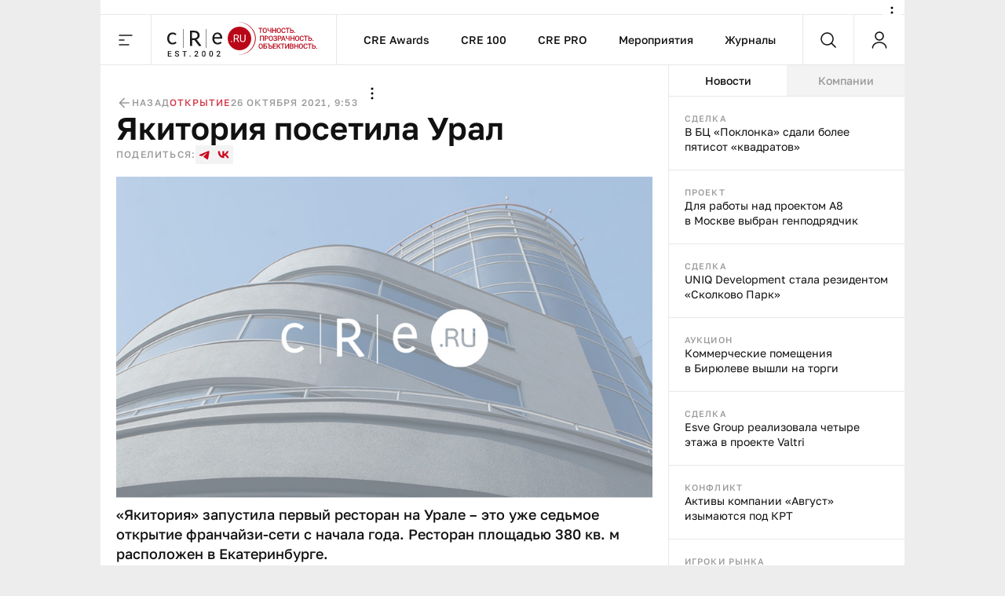

--- FILE ---
content_type: text/html;charset=utf-8
request_url: https://cre.ru/news/84696
body_size: 48194
content:
<!DOCTYPE html><html><head><meta charset="utf-8"><meta name="viewport" content="width=device-width, initial-scale=1"><title>Якитория посетила Урал</title><style>._content_article_aa3mz_1{flex-direction:row-reverse!important}._inside_aa3mz_5{border-left:1px solid var(--color-gray-line);display:flex;flex-direction:column;height:100%;min-height:calc(100vh - 64px)}._inside_article_aa3mz_12{border-left:none;border-right:1px solid var(--color-gray-line);display:block;height:100%}@media (max-width:1023px){._inside_aa3mz_5{border-left:none;min-height:inherit}._inside_article_aa3mz_12{border-right:none}}</style><style>._root_8heyp_1{font-size:0}._wrapper_8heyp_5{cursor:auto;margin:0 auto}._wrapper__forma_8heyp_9{bottom:0;cursor:pointer;filter:drop-shadow(-70px 50px 50px rgb(255,255,255)) drop-shadow(0 -10px 30px rgb(255,255,255)) drop-shadow(90px 10px 30px rgb(255,255,255));height:230px;left:-99999px;position:fixed;right:0;transform:translate(460px);width:230px;z-index:2}._wrapper__forma_8heyp_9:has(.adfox__banner:empty){background:none;display:none;margin-bottom:var(--space-2x);margin-top:0;padding:0}._wrapper__forma_8heyp_9:has(.adfox__banner:empty) ._wrapper__formaIcon_8heyp_28{display:none}._wrapper__forma_visible_8heyp_31{display:block;left:50%}._wrapper__forma_article_8heyp_35{transform:translate(150px)}._wrapper__formaIcon_8heyp_28{background-color:#fffc;border-radius:50%;cursor:pointer;height:24px;position:absolute;right:4px;top:-28px;width:24px;z-index:2}._wrapper__formaIcon_8heyp_28 path{fill:var(--color-gray-text)}._content_8heyp_53{display:block;margin-left:auto;margin-right:auto;max-width:1280px;text-align:center;width:100%}._content_mobile_8heyp_61{background-color:#334049}._contentWrapper_8heyp_65{background:#fff}@media (max-width:1379px){._wrapper__forma_8heyp_9{transform:translate(282px)}._wrapper__forma_article_8heyp_35{transform:translate(26px)}}@media (max-width:1023px){._wrapper__forma_8heyp_9{transform:translate(154px)}}@media (max-width:767px){._wrapper__forma_8heyp_9{transform:translate(70px)}}@media (max-width:599px){._wrapper__forma_8heyp_9{background-size:cover;height:150px;left:inherit;right:0;transform:none;width:150px}}@media (min-width:1380px){._wrapper_8heyp_5{width:1380px}}@media (min-width:1024px) and (max-width:1379px){._wrapper_8heyp_5{width:1024px}._content_8heyp_53{max-width:1024px}}@media (min-width:768px) and (max-width:1023px){._wrapper_8heyp_5{width:768px}._content_8heyp_53{max-width:768px}}@media screen and (min-width:768px){._root_8heyp_1{background-image:url(/bodyBgLogo-min.png),url(/bodyBg.svg);background-position:0 0,0 0;background-repeat:repeat,repeat-y;background-size:1040px,cover;cursor:pointer}._image_8heyp_126{width:100%}}@media (min-width:600px) and (max-width:767px){._wrapper_8heyp_5{width:600px}._content_8heyp_53{max-width:600px}._image_8heyp_126{height:250px;max-width:300px}}@media (max-width:599px){._wrapper_8heyp_5{width:100%}}</style><style>._banner_zag0q_1{border-bottom:1px solid var(--color-gray-line);display:block;margin:0 auto}@media (max-width:599px){._banner_zag0q_1{text-align:center;width:100%}}</style><style>._adfox_1mutn_1{margin-left:auto;margin-right:auto;position:relative;width:100%}._adfox__banner_1mutn_7{margin:0 auto;position:relative;z-index:2}._adfox__banner_1mutn_7 a{background:none!important}</style><style>._root_fixed_znd78_1{padding-bottom:64px}._sentinel_znd78_5{height:0}._header_znd78_9{position:relative}._header_fixed_znd78_12{position:fixed;top:0;width:inherit;width:1380px;z-index:5}._header__inner_znd78_19{background-color:var(--color-white);border-bottom:1px solid var(--color-gray-line);display:flex;flex-flow:row nowrap;height:64px;position:relative;width:100%;z-index:10}._header__overlay_znd78_29{background:#130002;cursor:pointer;height:100%;left:0;opacity:.7;position:fixed;top:0;width:100%;z-index:5}._header__logo_znd78_40{background:url(/_nuxt/logo.DVwrPaO4.svg) no-repeat left 20px center;border-left:1px solid var(--color-gray-line);border-right:1px solid var(--color-gray-line);cursor:pointer;display:block;height:100%;width:237px}._header__nav_znd78_49{border-right:1px solid var(--color-gray-line);display:flex}._header__menuItem_znd78_53{align-items:center;color:var(--color-black-1);display:flex;font-size:14px;font-weight:500;line-height:140%;padding-left:var(--space-2-5x);padding-right:var(--space-2-5x);position:relative;text-decoration:none}._header__menuItem_active_znd78_65,._header__menuItem_znd78_53:hover{color:var(--color-red-1)}._header__menuItem_active_znd78_65:after,._header__menuItem_znd78_53:hover:after{background-color:var(--color-red-1);bottom:-1px;content:"";height:3px;left:0;position:absolute;width:100%}._header__search_znd78_77{border-right:1px solid var(--color-gray-line);flex-grow:1}@media (max-width:1379px){._header__nav_znd78_49{flex-grow:1;justify-content:center}._header__search_znd78_77{flex-grow:unset}}@media (min-width:1024px) and (max-width:1379px){._header_fixed_znd78_12{width:1024px}}@media (max-width:1023px){._header__nav_znd78_49{display:none}._header__search_znd78_77{flex-grow:1}}@media (max-width:767px){._header__logo_znd78_40{flex-grow:1}._header__search_znd78_77{flex-grow:unset}}@media (max-width:479px){._header__logo_znd78_40{background-position:left var(--space-2x) center;background-size:auto 40px}}@media (max-width:400px){._header__logo_znd78_40{background-size:auto 33px}}</style><style>._menu__button_5qk7w_1{align-items:center;cursor:pointer;display:flex;height:100%;justify-content:center;width:64px}._menu__button_5qk7w_1:hover path{fill:var(--color-red-1)}._menu__wrapper_5qk7w_12{display:flex;flex-flow:row nowrap;left:0;position:absolute;top:var(--space-8x);width:100%;z-index:-10}._menu__wrapper__links_5qk7w_21{background-color:var(--color-white);padding:var(--space-4x) var(--space-8x);width:100%}._menu__banner_5qk7w_26{background-color:var(--color-yellow-2);flex-shrink:0;height:400px;width:240px}._menu__sitemap_5qk7w_32{background-color:var(--color-white);display:flex;flex-flow:row nowrap;flex-grow:1;gap:var(--space-5x);justify-content:space-between;padding:var(--space-4x) var(--space-8x);width:100%}._menu__column_5qk7w_42{display:flex;flex:1;flex-flow:column nowrap;gap:var(--space-4x)}@media (max-width:1379px){._menu__block_5qk7w_50{align-items:center;background-color:var(--color-white);display:flex;width:273px}._menu__wrapper__links_5qk7w_21{padding:var(--space-4x) var(--space-8x) var(--space-4x) var(--space-8x)}}@media (max-width:1023px){._menu__block_5qk7w_50{align-items:unset;width:279px}._menu__banner_5qk7w_26{position:relative;top:45px}._menu__wrapper__links_5qk7w_21{padding:var(--space-4x) 25px 52px 36px}}@media (max-width:767px){._menu__wrapper_5qk7w_12{flex-direction:column}._menu__wrapper__links_5qk7w_21{padding:var(--space-3x) var(--space-2-5x);width:100%}._menu__block_5qk7w_50{background-color:transparent;width:100%}._menu__banner_5qk7w_26{height:250px;top:0;width:100%}}</style><style>._search__fixed_1fup7_1{height:100vh;left:0;position:absolute;width:100%}._search__wrapper_1fup7_7{background-color:var(--color-white);border-bottom:1px solid var(--color-gray-line);display:flex;flex-flow:row nowrap;flex-grow:1;height:64px;margin:0 auto;width:100%}._search__clear_1fup7_17,._search__submit_1fup7_17,._search_switcher_1fup7_17{align-items:center;cursor:pointer;display:flex;height:100%;justify-content:center;width:64px}._search__clear_1fup7_17:hover path,._search__submit_1fup7_17:hover path,._search_switcher_1fup7_17:hover path{fill:var(--color-red-1)}._search_switcher_1fup7_17{border-right:1px solid var(--color-gray-line)}._search__panel_1fup7_31{width:1024px}@media (max-width:768px){._search__panel_1fup7_31{width:599px}}@media (max-width:600px){._search__panel_1fup7_31{width:100%}}</style><style>._searchField_i22rp_1{border:none;color:var(--color-black-1);flex-grow:1;font-size:14px;font-weight:400;line-height:140%;outline:none;padding-right:var(--space-2-5x)}</style><style>._userControl_hzr1h_1{align-items:center;cursor:pointer;display:flex;height:100%;justify-content:center;width:64px}._userControl_hzr1h_1:hover ._userControl__icon_hzr1h_9 path{fill:var(--color-red-1)}</style><style>._root_1qff3_1{display:flex;flex-direction:column;height:100%;width:100%}._aside_1qff3_8{flex-shrink:0;width:300px}._main_1qff3_13{align-self:flex-end;bottom:0;min-width:0;overflow:hidden;position:sticky;width:100%}._tabsWrapper_1qff3_27,._tabs_1qff3_22{display:flex;flex-flow:column nowrap}._tabsWrapper_1qff3_27{align-self:flex-end;bottom:0;position:sticky;width:100%}._categorySelector_1qff3_36{border-bottom:1px solid var(--color-gray-line);display:flex;flex-flow:row nowrap;flex-shrink:0;height:40px}._categorySelector__item_1qff3_43{align-items:center;background-color:var(--color-gray-bg);color:var(--color-gray-text);cursor:pointer;display:flex;font-size:14px;font-weight:500;justify-content:center;line-height:140%;transition:all .2s;width:100%}._categorySelector__item_1qff3_43:hover{color:var(--color-red-1)}._categorySelector__item_1qff3_43[data-state=active]{background-color:var(--color-white);color:var(--color-black-1)}._categorySelector__item_1qff3_43[data-state=active]:hover{color:var(--color-red-1)}._telegram_1qff3_67{order:2}@media (max-width:1379px){._aside_1qff3_8{overflow:hidden}}@media (min-width:1024px){._root_1qff3_1{flex-direction:row}._tabsWrapper_1qff3_27{display:flex;flex-flow:column nowrap;flex-shrink:0;width:300px}}@media (max-width:1023px){._tabs_1qff3_22{width:100%}._player_1qff3_91{order:3}._categorySelector_1qff3_36{order:1}._categorySelector__item_1qff3_43:nth-child(2){border-left:1px solid var(--color-gray-line);border-right:1px solid var(--color-gray-line)}._categorySelector__item_1qff3_43:not(:first-child){flex-grow:1}._aside_1qff3_8{flex-shrink:auto;min-width:0;order:4;width:100%}}@media (min-width:768px) and (max-width:1023px){._categorySelector__item_1qff3_43:first-child{flex-shrink:0;width:300px}}</style><style>._footer_1wxw4_1{background:var(--color-gray-bg);border-top:1px solid var(--color-gray-line);height:100%}._footer__banner_1wxw4_6{background:#fff;border-bottom:1px solid var(--color-gray-line);width:100%}._footer__top_1wxw4_11{display:flex;flex-flow:row nowrap;height:100%}._footer__visual_1wxw4_16{border-right:1px solid var(--color-gray-line);display:flex;flex-flow:column nowrap;flex-shrink:0;justify-content:space-between;padding:var(--space-2-5x);width:300px}._footer__logo_1wxw4_25{background:url(/_nuxt/logo.DVwrPaO4.svg) no-repeat 0/auto 48px;cursor:pointer;display:block;height:48px;width:205px}._footer__icons_1wxw4_32{display:flex;flex-flow:row wrap;gap:var(--space-1-5x)}._footer__iconsItem_1wxw4_37{background:#0003;height:48px;width:48px}._footer__iconsItemSvg_1wxw4_42{height:48px;width:48px}._footer__actions_1wxw4_46{border-bottom:1px solid var(--color-gray-line);display:flex;flex-flow:row nowrap}._footer__actionsItem_1wxw4_51{padding:var(--space-2-5x) var(--space-4x);width:50%}._footer__actionsItem_1wxw4_51:first-child{border-right:1px solid var(--color-gray-line)}._footer__info_1wxw4_58{width:100%}._footer__menu_1wxw4_61{padding:var(--space-4x)}._footer__links_1wxw4_64{flex-grow:1;gap:var(--space-5x);padding:var(--space-4x)}._footer__bottom_1wxw4_74,._footer__links_1wxw4_64{border-top:1px solid var(--color-gray-line);display:flex;flex-flow:row nowrap;justify-content:space-between;width:100%}._footer__bottom_1wxw4_74{padding:21px var(--space-2-5x)}._footer__bottomCopyright_1wxw4_82{color:var(--color-gray-text);width:300px}._footer__bottomLinks_1wxw4_86{display:flex;flex-flow:row nowrap;gap:var(--space-5x);margin-right:auto}._footer__bottomLinksItem_1wxw4_92{border-bottom:1px solid var(--color-gray-line);color:var(--color-gray-text);font-size:16px;font-weight:400;line-height:140%;text-decoration:none}._footer__bottomAge_1wxw4_100{color:var(--color-gray-text);font-size:18px;font-weight:500;line-height:120%}@media (max-width:1379px){._footer__actions_1wxw4_46{flex-direction:column}._footer__actionsItem_1wxw4_51{justify-content:space-between;padding:var(--space-2-5x);width:100%}._footer__actionsItem_1wxw4_51:first-child{border-bottom:1px solid var(--color-gray-line);border-right:none}._footer__visual_1wxw4_16{width:208px}._footer__logo_1wxw4_25{background-size:auto 40px;width:180px}._footer__iconsItem_1wxw4_37{height:47px;width:47px}._footer__bottom_1wxw4_74{display:grid;grid-template-columns:repeat(2,1fr);grid-template-rows:repeat(2,auto);row-gap:var(--space-1-5x)}._footer__bottomCopyright_1wxw4_82{grid-column:2/1;grid-row:2;width:100%}._footer__bottomLinks_1wxw4_86{grid-column:1/-1;grid-row:1;justify-content:space-between;margin-right:unset}._footer__bottomLinksItem_1wxw4_92{font-size:14px;font-weight:400;line-height:140%}._footer__bottomAge_1wxw4_100{grid-column:2/2;grid-row:2;text-align:right}._footer__menu_1wxw4_61{padding:var(--space-2-5x)}}@media (max-width:767px){._footer__banner_1wxw4_6{height:250px}._footer__top_1wxw4_11{flex-direction:column}._footer__visual_1wxw4_16{border-right:0;gap:var(--space-2-5x);width:100%}._footer__logo_1wxw4_25{background-position:50%;width:100%}._footer__icons_1wxw4_32{justify-content:space-between}._footer__bottom_1wxw4_74{grid-template-columns:repeat(1,1fr);grid-template-rows:repeat(3,auto);row-gap:10px}._footer__bottomCopyright_1wxw4_82{grid-column:1;grid-row:2;margin:0 auto;text-align:center}._footer__bottomLinks_1wxw4_86{flex-direction:column;gap:10px;grid-column:1;grid-row:1;margin-left:auto;margin-right:auto}._footer__bottomLinksItem_1wxw4_92{text-align:center}._footer__bottomAge_1wxw4_100{grid-column:1;grid-row:3;text-align:center}}@media (max-width:599px){._footer__icons_1wxw4_32{gap:var(--space-1x)}._footer__iconsItemSvg_1wxw4_42,._footer__iconsItem_1wxw4_37{height:40px;width:40px}}@media (max-width:479px){._footer__actionsItem_1wxw4_51,._footer__menu_1wxw4_61,._footer__visual_1wxw4_16{padding:var(--space-2x)}}</style><style>._item_oqu6s_1{align-items:center;display:flex;flex-flow:row nowrap;flex-grow:1;gap:var(--space-2-5x);max-width:100%}._item__title_oqu6s_9{color:var(--color-black-1);font-size:16px;font-weight:400;line-height:140%}._item__button_oqu6s_15{white-space:nowrap;width:auto!important}@media (max-width:479px){._item_oqu6s_1{gap:var(--space-1x)}}</style><style>._button_2nyii_1{align-items:center;display:flex;justify-content:center;padding-left:var(--space-2-5x);padding-right:var(--space-2-5x);text-decoration:none;transition:all .2s}._button_hidden_2nyii_10{visibility:hidden}._button_size_small_2nyii_13{font-size:12px;font-weight:500;height:32px;line-height:140%;min-height:32px;padding-left:var(--space-2-5x);padding-right:var(--space-2-5x)}._button_size_standard_2nyii_22{font-size:14px;font-weight:500;height:40px;line-height:140%;min-height:40px;padding-left:var(--space-3x);padding-right:var(--space-3x)}._button_size_large_2nyii_31{height:48px;min-height:48px}._button_size_large_2nyii_31,._button_size_xl_2nyii_40{font-size:16px;font-weight:500;line-height:140%;padding-left:var(--space-4x);padding-right:var(--space-4x)}._button_size_xl_2nyii_40{height:60px;min-height:60px}._button_theme_primary_2nyii_49{background-color:var(--color-black-1);color:var(--color-white)}._button_theme_primary_2nyii_49._button_disabled_2nyii_53{background-color:var(--color-gray-2);cursor:default}._button_theme_secondary_2nyii_57{background:var(--color-gray-line);color:var(--color-black-1)}._button_theme_secondary_2nyii_57._button_disabled_2nyii_53{background-color:var(--color-gray-bg);color:var(--color-gray-2);cursor:default}._button_theme_white_2nyii_66{background:var(--color-white);color:var(--color-black-1)}._button_theme_white_2nyii_66._button_disabled_2nyii_53{background-color:var(--color-white);color:var(--color-gray-2);cursor:default}._button_theme_outline_2nyii_75{background:var(--color-white);border:1px solid var(--color-gray-line);color:var(--color-black-1)}._button_theme_outline_2nyii_75._button_disabled_2nyii_53{background-color:var(--color-white);border:1px solid var(--color-gray-line);color:var(--color-gray-2);cursor:default}._button__heading_2nyii_86{-webkit-user-select:none;-moz-user-select:none;user-select:none}._button__heading_bold_2nyii_89{font-weight:500;letter-spacing:-.48px}@media screen and (min-width:1025px){._button_2nyii_1:not(._button_disabled_2nyii_53),._button_2nyii_1:not(._button_loading_2nyii_95){cursor:pointer}._button_theme_primary_2nyii_49:active,._button_theme_primary_2nyii_49:hover{background-color:var(--color-black-2);color:var(--color-white)}._button_theme_primary_2nyii_49._button_disabled_2nyii_53:active,._button_theme_primary_2nyii_49._button_disabled_2nyii_53:hover{background-color:var(--color-gray-2);cursor:default}._button_theme_secondary_2nyii_57:hover{background:var(--color-gray-2)}._button_theme_secondary_2nyii_57._button_disabled_2nyii_53:active,._button_theme_secondary_2nyii_57._button_disabled_2nyii_53:hover{background-color:var(--color-gray-bg);color:var(--color-gray-2);cursor:default}._button_theme_white_2nyii_66:hover{background-color:var(--color-gray-bg);color:var(--color-black-1)}._button_theme_white_2nyii_66._button_disabled_2nyii_53:active,._button_theme_white_2nyii_66._button_disabled_2nyii_53:hover{background-color:var(--color-white);color:var(--color-gray-2);cursor:default}._button_theme_outline_2nyii_75:hover{background-color:var(--color-gray-bg);border-color:transparent;color:var(--color-black-1)}._button_theme_outline_2nyii_75._button_disabled_2nyii_53:active,._button_theme_outline_2nyii_75._button_disabled_2nyii_53:hover{background-color:var(--color-white);border:1px solid var(--color-gray-line);color:var(--color-gray-2);cursor:default}}@media (max-width:479px){._button_2nyii_1{width:100%}}</style><style>._menu__sitemap_n78sn_1{display:flex;flex-flow:row nowrap;flex-grow:1;gap:var(--space-5x);justify-content:space-between;width:100%}._menu__column_n78sn_9{display:flex;flex:1;flex-flow:column nowrap;gap:var(--space-4x)}@media (max-width:1379px){._menu__sitemap_n78sn_1{gap:14px}}</style><style>._links_tw6pu_1{display:flex;flex-flow:column nowrap;gap:var(--space-1-5x);max-width:100%}._links__title_tw6pu_7{color:var(--color-gray-text);font-size:12px;font-weight:500;letter-spacing:1.2px;line-height:140%;text-transform:uppercase}._links__link_tw6pu_15{align-self:flex-start;color:var(--color-black-1);font-size:14px;font-weight:400;line-height:140%;position:relative;text-decoration:none}._links__link_tw6pu_15:after{border-bottom:1px solid;bottom:0;content:"";display:block;left:0;position:absolute;transition-duration:.55s;transition-property:width;transition-timing-function:cubic-bezier(.85,0,0,1);width:0}._links__link_tw6pu_15:hover:after{width:100%}</style><style>._newsItem_lmfq8_1{padding:var(--space-2-5x)}._emptyState_lmfq8_5{padding-top:20px;text-align:center}._emptyState_lmfq8_5 p{margin:10px 0}._banner_lmfq8_13{align-items:center;display:flex;height:600px;justify-content:center;width:100%}._banner_lmfq8_13>div{height:600px;width:300px}._banner_lmfq8_13+._newsItem_lmfq8_1{border-top:1px solid var(--color-gray-line)}</style><style>._item_9orft_1{border-bottom:1px solid var(--color-gray-line);display:flex;flex-flow:column nowrap;gap:var(--space-1x);position:relative}._item_9orft_1:last-of-type{border-bottom:none}._item_red_9orft_11{background:linear-gradient(90deg,#b9061833,#dcbc3e00);border-left:4px solid var(--color-red-1)}._item_thunder_9orft_15{background:linear-gradient(90deg,#dcbc3e33,#dcbc3e00);border-left:4px solid var(--color-yellow-1)}._item_telegram_9orft_19{background:linear-gradient(90deg,#2aabee33,#2aabee00);border-left:4px solid var(--color-telegram)}._item__category_9orft_23{color:var(--color-gray-text);display:block;font-size:11px;font-weight:500;letter-spacing:1.1px;line-height:140%;text-decoration:none;text-transform:uppercase}._item__category_paddingIcon_9orft_33{padding-right:34px;z-index:1}._item__category_paddingCategory_9orft_37{padding-right:64px;z-index:1}._item__company_9orft_41{display:flex;text-decoration:none}._item__companyImage_9orft_45{height:20px}._item__title_9orft_48{color:var(--color-black-1);display:block;font-size:14px;font-weight:400;line-height:140%;text-decoration:none}._item__title_paddingIcon_9orft_56{padding-right:34px;z-index:1}._item__title_paddingCategory_9orft_60{padding-right:64px;z-index:1}._item__telegram_9orft_64{color:var(--color-telegram);display:block;font-size:11px;font-weight:500;letter-spacing:1.1px;line-height:140%;text-decoration:none;text-transform:uppercase}._item__icon_9orft_74{position:absolute;right:20px;top:20px}._item__icon_thunder_9orft_79 path{fill:var(--color-yellow-1)}._item__categoryImage_9orft_82{height:15px;width:auto}._item__categoryImageWrapper_9orft_86{display:flex;position:absolute;right:20px;top:19px}@media (hover:hover){._item_9orft_1{transition:all .2s}._item_9orft_1:hover{opacity:.85}}</style><style>._article_33vog_1{padding-bottom:var(--space-2-5x)}._article_33vog_1:first-child{padding-top:var(--space-2-5x)}._article_33vog_1+._article_33vog_1{margin-top:var(--space-2-5x)}._error_33vog_11{padding-top:20px;text-align:center}._error_33vog_11 p{margin:10px 0}@media (max-width:767px){._article_33vog_1+._article_33vog_1{margin-top:var(--space-3x)}}@media (max-width:479px){._article_33vog_1{padding-bottom:var(--space-2x)}._article_33vog_1:first-child{padding-top:var(--space-2x)}}</style><style>._article_du95u_1{border-bottom:1px solid var(--color-gray-line);display:flex;flex-flow:column;gap:var(--space-2x);margin-left:auto;margin-right:auto;width:860px}._article__info_du95u_10{align-items:center;display:flex;flex-flow:row nowrap;gap:var(--space-2-5x);width:100%}._article__info__wrapper_du95u_17{align-items:center;display:flex;flex-flow:row nowrap;gap:20px}._article__info__date_du95u_23{align-items:center;color:var(--color-gray-text);font-size:12px;font-weight:500;letter-spacing:1.2px;line-height:140%;text-transform:uppercase}._article__title_du95u_32{color:var(--color-black-1);font-size:48px;font-weight:600;line-height:110%;margin-bottom:0;margin-top:0}._article__socials_du95u_40{align-items:center;display:flex;flex-flow:row nowrap;gap:var(--space-1-5x)}._article__socials__text_du95u_46{color:var(--color-gray-text);font-size:12px;font-weight:500;letter-spacing:1.2px;line-height:140%;text-transform:uppercase}._article__socials__links_du95u_54{display:flex;flex-flow:row nowrap;gap:var(--space-1-5x)}._article__socials__link_du95u_54{height:24px;width:24px}._article__socials__link_du95u_54 rect{background:var(--color-gray-bg)}._article__socials__link_du95u_54 path{fill:var(--color-red-1)}._article__socials__icon_du95u_69{cursor:pointer}._article__socials__icon_du95u_69 g rect{fill:var(--color-gray-bg)}._article__excerpt_du95u_75{font-size:18px;font-weight:500;line-height:140%;margin-bottom:var(--space-3x);margin-top:var(--space-1x)}._article__newsItem_du95u_82{border:1px solid var(--color-gray-line);margin-bottom:var(--space-3x);margin-top:var(--space-3x)}._forma__articleAuthor_du95u_88{align-items:center;display:flex;flex-flow:row nowrap;gap:20px}._forma__articleAuthorImage_du95u_94{background:url(/forma/borzova.png) no-repeat;background-size:cover;border-radius:50%;height:60px;width:60px}._forma__articleAuthorRight_du95u_101{display:flex;flex-flow:column nowrap;gap:4px}._forma__articleAuthorName_du95u_106{color:var(--color-black-1);font-size:18px;font-weight:500;letter-spacing:0;line-height:120%}._forma__articleAuthorJob_du95u_113{color:#999;font-size:14px;font-weight:400;letter-spacing:0;line-height:140%}@media (max-width:1379px){._article_du95u_1{border-bottom:none;padding-left:20px;padding-right:20px;width:100%}}@media (min-width:768px) and (max-width:1379px){._article__title_du95u_32{font-size:40px;font-weight:600;line-height:110%}}@media (min-width:600px) and (max-width:767px){._article__info_du95u_10{gap:var(--space-4x)}._article__info__wrapper_du95u_17{justify-content:space-between;width:inherit}}@media (max-width:767px){._article__title_du95u_32{font-size:36px;font-weight:600;line-height:110%}}@media (min-width:480px) and (max-width:599px){._article__info_du95u_10{flex-direction:column;gap:var(--space-1-5x)}._article__info__back_du95u_157{justify-content:flex-start;width:100%}._article__info__wrapper_du95u_17{justify-content:space-between;width:inherit}}@media (max-width:479px){._article__info_du95u_10{align-items:flex-start;flex-direction:row;gap:var(--space-1-5x);justify-content:space-between}._article__info__wrapper_du95u_17{align-items:flex-end;flex-direction:column;gap:var(--space-0-5x)}._article__slider_du95u_178{margin-left:-20px;margin-right:-20px}}</style><style>._banner_qpmmd_1{display:flex;flex:1 0 auto;flex-flow:row nowrap}._banner_qpmmd_1:has(.adfox__banner:empty){display:none}@media (max-width:599px){._banner_qpmmd_1{flex-direction:column;gap:16px;justify-content:center;text-align:center;width:100%}}@media (max-width:479px){._banner_qpmmd_1{padding:var(--space-2x)}}</style><style>._back_x5p4f_1{align-items:center;color:var(--color-gray-text);cursor:pointer;display:flex;flex-flow:row nowrap;font-size:12px;font-weight:500;gap:5px;justify-content:center;letter-spacing:1.2px;line-height:140%;text-decoration:none;text-transform:uppercase}._back__icon_x5p4f_16 path{fill:var(--color-gray-text)}</style><style>._categories_1gjuk_1{align-items:center;display:flex;flex-flow:row wrap;gap:var(--space-2-5x)}._categories__link_1gjuk_7{color:var(--color-red-2);font-size:12px;font-weight:500;letter-spacing:1.2px;line-height:140%;text-decoration:none;text-transform:uppercase}@media (max-width:479px){._categories_1gjuk_1{justify-content:center}}</style><style>._image_19uh3_1{display:flex;flex-flow:column nowrap;gap:var(--space-1x);margin:var(--space-2x) 0 0;padding:0}._image__wrapper_19uh3_8{display:flex;position:relative}._image__img_19uh3_12{height:auto;margin:0!important;width:100%}._image__source_19uh3_17{color:var(--color-gray-text);font-size:14px;font-weight:400;line-height:140%}@media (max-width:479px){._image__wrapper_19uh3_8{margin-left:-20px;margin-right:-20px}}</style><style>._item_qpxxq_1{color:var(--color-black-1);font-size:16px;font-weight:400;line-height:140%}._item_qpxxq_1 a{background:linear-gradient(to bottom,var(--color-red-1) 50%,var(--color-red-1) 50%);background-position:0 100%;background-repeat:repeat-x;background-size:1px 1px;color:var(--color-red-1);cursor:pointer;text-decoration:none}._item_qpxxq_1 a:hover{color:var(--color-red-2)}._item_qpxxq_1 p{margin-bottom:var(--space-2x);margin-top:0}._item_qpxxq_1 p:last-child{margin-bottom:0}._item_qpxxq_1 b{font-size:16px;font-weight:600;line-height:140%}._item_qpxxq_1 h2{font-size:40px;font-weight:600;line-height:110%;margin-bottom:var(--space-3x);margin-top:var(--space-5x)}._item_qpxxq_1 h2:first-child{margin-top:0}._item_qpxxq_1 h3{font-size:36px;font-weight:600;line-height:110%;margin-bottom:var(--space-2x);margin-top:var(--space-4x)}._item_qpxxq_1 h3:first-child{margin-top:0}._item_qpxxq_1 h4{font-size:32px;font-weight:600;line-height:110%;margin-bottom:var(--space-2x);margin-top:var(--space-3x)}._item_qpxxq_1 h4:first-child{margin-top:0}._item_qpxxq_1>img{border:0;display:block;height:auto;margin-bottom:var(--space-3x);margin-top:var(--space-3x);max-width:100%}._item_qpxxq_1>img+.source{margin-top:-16px}._item_qpxxq_1 .source{color:var(--color-gray-text);font-size:14px;font-weight:400;line-height:140%}._item_qpxxq_1 .key-point{background:var(--color-gray-bg);border:1px solid var(--color-gray-line);color:var(--color-black-1);font-size:36px;font-weight:600;line-height:110%;margin-bottom:var(--space-5x);margin-top:var(--space-3x);padding:var(--space-2-5x) 30px}._item_qpxxq_1 .editor-deep-link{background:var(--color-red-3);border-bottom:1px solid var(--color-red-2);border-radius:40px;color:var(--color-red-2);cursor:pointer;padding-left:10px;padding-right:10px;text-decoration:none}._item_qpxxq_1 ul{margin:var(--space-3x) 0;padding-left:var(--space-3x)}._item_qpxxq_1 ul li{list-style:none;margin-bottom:var(--space-1-5x);position:relative}._item_qpxxq_1 ul li:last-child{margin-bottom:0}._item_qpxxq_1 ul li:before{background:var(--color-black-1);border-radius:50%;content:"";height:4px;left:-20px;position:absolute;top:9px;width:4px}._item_qpxxq_1 ol{margin:var(--space-3x) 0;padding-left:var(--space-3x)}._item_qpxxq_1 ol li{margin-bottom:var(--space-1-5x)}._item_qpxxq_1 ol li:last-child{margin-bottom:0}@media (min-width:768px) and (max-width:1379px){._item_qpxxq_1 .key-point{font-size:32px;font-weight:600;line-height:110%}}@media (min-width:480px) and (max-width:767px){._item_qpxxq_1 .key-point{font-size:24px;font-weight:600;line-height:110%}}@media (max-width:767px){._item_qpxxq_1 h2{font-size:24px}._item_qpxxq_1 h3{font-size:22px}._item_qpxxq_1 h4{font-size:20px}._item_qpxxq_1 h5{font-size:18px}}@media (max-width:479px){._item_qpxxq_1 .key-point{font-size:24px;font-weight:600;line-height:110%;margin-left:-20px;margin-right:-20px;padding:var(--space-2-5x) var(--space-2x)}}</style><style>._banner_243ti_1{background-color:#f3f3f3;display:flex;flex:1 0 auto;flex-flow:row nowrap;justify-content:center;margin-bottom:var(--space-2x);margin-top:var(--space-2x);padding:var(--space-2-5x)}._banner_243ti_1:has(.adfox__banner:empty){background:none;margin-bottom:var(--space-2x);margin-top:0;padding:0}@media (max-width:599px){._banner_243ti_1{flex-direction:column;gap:16px;justify-content:center;text-align:center;width:100%}}@media (max-width:479px){._banner_243ti_1{padding:var(--space-2x)}}</style><style>._summary_122ne_1{border-left:1px solid var(--color-gray-line);border-top:1px solid var(--color-gray-line);display:grid;grid-template-areas:"photo author articles" "back categories categories";grid-template-columns:100px 1fr auto;grid-template-rows:auto 1fr;margin-bottom:var(--space-3x);margin-top:var(--space-3x)}._summary_noItem_122ne_11{grid-template-areas:"author author articles" "back categories categories"}._summary__element_122ne_14{border-bottom:1px solid var(--color-gray-line);border-right:1px solid var(--color-gray-line);padding:var(--space-2-5x)}._summary__photo_122ne_19{border-radius:50%;height:60px;width:60px}._summary__photoWrapper_122ne_24{grid-area:photo;width:100px}._summary__author_122ne_28{display:flex;flex-flow:column nowrap;gap:var(--space-0-5x);grid-area:author}._summary__author__header_122ne_34{color:var(--color-gray-text);font-size:12px;font-weight:500;letter-spacing:1.2px;line-height:140%;text-transform:uppercase}._summary__author__inner_122ne_42{display:flex;flex-flow:column nowrap}._summary__author__name_122ne_46{color:var(--color-black-1);font-size:16px;font-weight:500;line-height:140%}._summary__author__description_122ne_52{color:var(--color-gray-text);font-size:14px;font-weight:400;line-height:140%}._summary__articles_122ne_58{display:flex;flex-flow:column nowrap;gap:var(--space-0-5x);grid-area:articles;padding-bottom:30px;padding-top:30px}._summary__articles__header_122ne_66{color:var(--color-gray-text);font-size:12px;font-weight:500;letter-spacing:1.2px;line-height:140%;text-transform:uppercase}._summary__articles__link_122ne_74{color:var(--color-red-1);cursor:pointer;font-size:16px;font-weight:500;line-height:140%;text-decoration:none}._summary__back_122ne_82{align-content:center;grid-area:back;justify-content:center;padding:var(--space-2-5x) 0}._summary__categories_122ne_88{grid-area:categories}@media (max-width:599px){._summary_122ne_1{grid-template-areas:"photo author" "back articles" "categories categories";grid-template-columns:100px auto}._summary_noItem_122ne_11{grid-template-areas:"back categories"}}</style><style>._swiperSlide_vt72i_1{border-right:1px solid;height:auto;width:270px}@media (max-width:767px){._swiperSlide_vt72i_1{border-right:none;width:100%}}</style><style>._slider__header_9x6vd_1{align-items:center;display:flex;flex-flow:row nowrap;gap:42px;height:64px;justify-content:space-between;padding-left:var(--space-2-5x)}._slider__headerInfoTitle_9x6vd_10{color:var(--color-white);font-size:24px;font-weight:600;line-height:110%}._slider__headerInfoSubTitle_9x6vd_16{color:var(--color-gray-text);font-size:12px;font-weight:500;letter-spacing:1.2px;line-height:140%;text-transform:uppercase}._slider__controls_9x6vd_24{display:flex;flex-flow:row nowrap}._slider__controls_9x6vd_24 path{fill:var(--bf313cce)}._slider__controlsItem_9x6vd_31{align-items:center;border-left:1px solid;cursor:pointer;display:flex;height:64px;justify-content:center;width:100px}._slider__swiperContainer_9x6vd_40{border-bottom:1px solid;border-top:1px solid}@media (max-width:479px){._slider__header_9x6vd_1{gap:0;padding-left:var(--space-2x)}}</style><style>._item_ml5zr_1{display:flex;flex-flow:column nowrap;gap:var(--space-1-5x);height:100%;padding:var(--space-2-5x)}._item__title_ml5zr_8{display:-webkit-box;font-size:24px;font-weight:600;line-height:110%;line-clamp:4;-webkit-line-clamp:4;-webkit-box-orient:vertical;color:var(--text-color);overflow:hidden;text-decoration:none}._item__group_ml5zr_20{display:flex;flex-flow:row nowrap;gap:var(--space-2x);justify-content:space-between}._item__text_ml5zr_26{color:var(--text-color);display:-webkit-box;line-clamp:4;-webkit-line-clamp:4;-webkit-box-orient:vertical;overflow:hidden}._item__author_ml5zr_37,._item__text_ml5zr_26{font-size:14px;font-weight:400;line-height:140%}._item__author_ml5zr_37{color:var(--color-gray-text);margin-top:auto}._item__image_ml5zr_44{background-repeat:no-repeat;flex-shrink:0;height:80px;-o-object-fit:cover;object-fit:cover;width:80px}._item__imageWrapper_ml5zr_51{display:flex}@media (hover:hover){._item_ml5zr_1{transition:all .2s}._item_ml5zr_1:hover{opacity:.85}}@media (max-width:479px){._item_ml5zr_1{padding:var(--space-2x)}}</style><style>._root_1eg0q_1{margin:var(--space-2x) -110px;margin-right:-110px}._cre_1eg0q_6{background:var(--substrates-color);border-bottom:10px solid var(--background-color)}._cre__header_1eg0q_10{background:var(--background-color);height:64px}._cre__header_1eg0q_10,._cre__header__inner_1eg0q_18{align-items:center;display:flex;flex-flow:row nowrap;justify-content:space-between}._cre__header__inner_1eg0q_18{border-right:1px solid var(--border-color);flex-shrink:0;height:100%;min-height:28px;padding-left:var(--space-2-5x);padding-right:var(--space-2-5x);width:720px}._cre__header__navigation_1eg0q_31{align-items:center;display:flex;flex-flow:row nowrap;height:100%;width:360px}._cre__header__button_1eg0q_38{color:var(--label-color);font-size:12px;font-weight:500;height:100%;line-height:140%;padding:0;width:160px}._cre__header__controls_1eg0q_47{display:flex;flex-flow:row nowrap}._cre__header__controlsItem_1eg0q_51{align-items:center;border-left:1px solid;cursor:pointer;display:flex;flex-shrink:0;height:64px;justify-content:center;width:100px}._cre__header__controlsItem_1eg0q_51 path{fill:var(--label-color)}._cre__header__partnerWrapper_1eg0q_64{align-items:center;display:flex;flex-flow:row nowrap;gap:var(--space-1x)}._cre__header__partner_1eg0q_64{margin-left:12px}._cre__header__titleWrapper_1eg0q_73{align-items:center;display:flex;flex-flow:row nowrap;gap:var(--space-1x)}._cre__header__title_1eg0q_73{color:var(--text-color);font-family:var(--font-golos);font-size:32px;font-weight:600;line-height:110%}._cre__header__subtitle_1eg0q_86{color:var(--label-color);font-size:11px;font-weight:500;letter-spacing:1.1px;line-height:140%;text-transform:uppercase}._cre__header__subtitle_margin_1eg0q_95{margin-left:auto}._cre__header__tagWrapper_1eg0q_98{align-items:center;display:flex;flex-flow:row nowrap;gap:var(--space-1x);text-decoration:none}._cre__header__tag_1eg0q_98{height:auto;width:70px}._swiperSlide_1eg0q_110{border-right:1px solid;height:auto;padding:var(--space-2-5x);width:270px}._grid__newsItem_1eg0q_117{text-decoration:none}@media (max-width:767px){._swiperSlide_1eg0q_110{border-right:none;width:100%}}@media (max-width:1379px){._root_1eg0q_1{margin-left:-20px;margin-right:-20px}._cre__header_1eg0q_10{flex-direction:column;height:inherit}._cre__header__inner_1eg0q_18{border-right:none;height:64px;width:100%}._cre__header__navigation_1eg0q_31{border-top:1px solid var(--border-color);height:64px;width:100%}._cre__header__button_1eg0q_38{flex-grow:1;width:inherit}}@media (min-width:0px) and (max-width:767px){._cre__header__inner_1eg0q_18{align-items:flex-start;height:inherit;padding:var(--space-2-5x);width:100%}._cre__header__titleWrapper_1eg0q_73{align-items:flex-start;flex-direction:column-reverse;gap:0}._cre__header__partnerWrapper_1eg0q_64{align-items:flex-start;flex-direction:column}}@media (max-width:479px){._cre__header__inner_1eg0q_18{flex-direction:column;gap:var(--space-2-5x)}._cre__header__partner_1eg0q_64{margin:0}._cre__header__partnerWrapper_1eg0q_64{flex-direction:row;gap:var(--space-1x)}}</style><style>._loader_1kp9r_1{align-items:center;display:flex;flex-direction:column;flex-shrink:0;gap:28px;margin-bottom:20px;margin-top:20px}._loader_small_1kp9r_10{gap:14px}._loader_small_1kp9r_10 ._image_1kp9r_13{background-size:50%;flex-shrink:0;height:100px;width:100px}._loader_small_1kp9r_10 ._image_1kp9r_13:before{border-width:1px}._loader_small_1kp9r_10 ._image_1kp9r_13:after{border-width:2px}._loader_smallest_1kp9r_25{gap:var(--space-1x)}._loader_smallest_1kp9r_25 ._image_1kp9r_13{background-size:50%;flex-shrink:0;height:50px;width:50px}._loader_smallest_1kp9r_25 ._image_1kp9r_13:before{border-width:1px}._loader_smallest_1kp9r_25 ._image_1kp9r_13:after{border-width:2px}._loader_center_1kp9r_40{height:100%;justify-content:center}._image_1kp9r_13{background-position:50%;background-repeat:no-repeat;background-size:auto;border-radius:50%;height:300px;position:relative;width:300px}._image_1kp9r_13:before{border:2px solid rgba(204,7,30,.2);border-radius:50%;content:"";height:100%;position:absolute;width:100%}._image_1kp9r_13:after{animation:_spin_1kp9r_1 1.5s cubic-bezier(.48,.29,.17,.8) infinite;border-bottom:4px solid transparent;border-left:4px solid transparent;border-radius:50%;border-right:4px solid transparent;border-right-color:var(--color-red-1);border-top:4px solid transparent;border-top-color:var(--color-red-1);content:"";height:calc(100% + 2px);left:-1px;position:absolute;top:-1px;width:calc(100% + 2px)}@keyframes _spin_1kp9r_1{0%{transform:rotate(0)}to{transform:rotate(1turn)}}._text_1kp9r_84{color:var(--color-black-1);font-size:14px;font-weight:400;line-height:140%}</style><link rel="stylesheet" href="/_nuxt/entry.zqBs-QFm.css" crossorigin><link rel="stylesheet" href="/_nuxt/Footer.DfddQS-t.css" crossorigin><link rel="stylesheet" href="/_nuxt/ModalVideo.CPlwZ_NM.css" crossorigin><link rel="stylesheet" href="/_nuxt/Loader.BFW2oMSs.css" crossorigin><link rel="stylesheet" href="/_nuxt/Button.CmLt32Zh.css" crossorigin><link rel="stylesheet" href="/_nuxt/LoaderSimple.BGsy4uts.css" crossorigin><link rel="stylesheet" href="/_nuxt/ButtonBack.Dv9r-FY-.css" crossorigin><link rel="stylesheet" href="/_nuxt/isMaterialDTO.DrJyhcAk.css" crossorigin><link rel="stylesheet" href="/_nuxt/SliderItem.22GNdiOT.css" crossorigin><link rel="stylesheet" href="/_nuxt/useSwiperControlsVisibility.DEMSNQtz.css" crossorigin><link rel="stylesheet" href="/_nuxt/navigation.4ZiJgBUd.css" crossorigin><link rel="stylesheet" href="/_nuxt/NewsItemObjectImages.CJfkaDX2.css" crossorigin><link rel="stylesheet" href="/_nuxt/reachGoal.Dw6KuPVi.css" crossorigin><link rel="modulepreload" as="script" crossorigin href="/_nuxt/B1FnCwsk.js"><link rel="modulepreload" as="script" crossorigin href="/_nuxt/Dtc0uFOn.js"><link rel="modulepreload" as="script" crossorigin href="/_nuxt/BVncnS67.js"><link rel="modulepreload" as="script" crossorigin href="/_nuxt/BHf2Dm1l.js"><link rel="modulepreload" as="script" crossorigin href="/_nuxt/DnQ_fGKL.js"><link rel="modulepreload" as="script" crossorigin href="/_nuxt/CgCwQxRg.js"><link rel="modulepreload" as="script" crossorigin href="/_nuxt/DUsqCaex.js"><link rel="modulepreload" as="script" crossorigin href="/_nuxt/BQ6LoMkV.js"><link rel="modulepreload" as="script" crossorigin href="/_nuxt/DHm1mwY7.js"><link rel="modulepreload" as="script" crossorigin href="/_nuxt/dQUlEu4t.js"><link rel="modulepreload" as="script" crossorigin href="/_nuxt/BuZ9M9mA.js"><link rel="modulepreload" as="script" crossorigin href="/_nuxt/CrtK4ZZp.js"><link rel="modulepreload" as="script" crossorigin href="/_nuxt/YuSsjxWt.js"><link rel="modulepreload" as="script" crossorigin href="/_nuxt/DV3PCAG7.js"><link rel="modulepreload" as="script" crossorigin href="/_nuxt/DB_G28UG.js"><link rel="modulepreload" as="script" crossorigin href="/_nuxt/oWNRy1Qb.js"><link rel="modulepreload" as="script" crossorigin href="/_nuxt/CuNP7Joh.js"><link rel="modulepreload" as="script" crossorigin href="/_nuxt/B17pbNmp.js"><link rel="modulepreload" as="script" crossorigin href="/_nuxt/DnqQaR5v.js"><link rel="modulepreload" as="script" crossorigin href="/_nuxt/CFBwzCPi.js"><link rel="modulepreload" as="script" crossorigin href="/_nuxt/Dwcg0_5Q.js"><link rel="modulepreload" as="script" crossorigin href="/_nuxt/caDOgqj8.js"><link rel="modulepreload" as="script" crossorigin href="/_nuxt/DnDCUUKO.js"><link rel="modulepreload" as="script" crossorigin href="/_nuxt/BAcaSvgJ.js"><link rel="modulepreload" as="script" crossorigin href="/_nuxt/YGNvctKq.js"><link rel="modulepreload" as="script" crossorigin href="/_nuxt/CSLCNiG6.js"><link rel="modulepreload" as="script" crossorigin href="/_nuxt/D2Mw76xw.js"><link rel="modulepreload" as="script" crossorigin href="/_nuxt/CW9F9Qua.js"><link rel="modulepreload" as="script" crossorigin href="/_nuxt/C7pBW47d.js"><link rel="modulepreload" as="script" crossorigin href="/_nuxt/D8nXweqI.js"><link rel="modulepreload" as="script" crossorigin href="/_nuxt/BbJUlBPU.js"><link rel="modulepreload" as="script" crossorigin href="/_nuxt/DdIwPChs.js"><link rel="modulepreload" as="script" crossorigin href="/_nuxt/KEy2ajSX.js"><link rel="modulepreload" as="script" crossorigin href="/_nuxt/oiP3bpHF.js"><link rel="preload" as="fetch" fetchpriority="low" crossorigin="anonymous" href="/_nuxt/builds/meta/e2a3f855-7b31-4ea8-8718-63ba26f0d8d5.json"><link rel="prefetch" as="image" type="image/svg+xml" href="/_nuxt/logo.DVwrPaO4.svg"><link rel="prefetch" as="style" crossorigin href="/_nuxt/index.xQK-yR8e.css"><link rel="prefetch" as="style" crossorigin href="/_nuxt/seo.BPndH5q5.css"><link rel="prefetch" as="style" crossorigin href="/_nuxt/updateNewsItemsSeo.BsS3HcBp.css"><link rel="prefetch" as="style" crossorigin href="/_nuxt/Pagination.C-6JBBKI.css"><link rel="prefetch" as="script" crossorigin href="/_nuxt/CNKE_qRa.js"><link rel="prefetch" as="script" crossorigin href="/_nuxt/BD0sEbxe.js"><link rel="prefetch" as="script" crossorigin href="/_nuxt/Djzn41xZ.js"><link rel="prefetch" as="script" crossorigin href="/_nuxt/CKYANY3a.js"><link rel="prefetch" as="script" crossorigin href="/_nuxt/CWbvtkB4.js"><link rel="prefetch" as="script" crossorigin href="/_nuxt/DYi7Aujn.js"><link rel="prefetch" as="style" crossorigin href="/_nuxt/index.X392Etge.css"><link rel="prefetch" as="script" crossorigin href="/_nuxt/CY0ewdU0.js"><link rel="prefetch" as="script" crossorigin href="/_nuxt/DvoQzmQQ.js"><link rel="prefetch" as="script" crossorigin href="/_nuxt/BOaDHtUN.js"><link rel="prefetch" as="script" crossorigin href="/_nuxt/CFEBRWMI.js"><link rel="prefetch" as="script" crossorigin href="/_nuxt/CHCyIeBv.js"><link rel="prefetch" as="style" crossorigin href="/_nuxt/index.CQtTCcL0.css"><link rel="prefetch" as="style" crossorigin href="/_nuxt/GridTripple.Bwg0btlB.css"><link rel="prefetch" as="script" crossorigin href="/_nuxt/ByA7XSms.js"><link rel="prefetch" as="script" crossorigin href="/_nuxt/CkVuFDuo.js"><link rel="prefetch" as="script" crossorigin href="/_nuxt/B1Z2QQMy.js"><link rel="prefetch" as="script" crossorigin href="/_nuxt/B74d8bRF.js"><link rel="prefetch" as="script" crossorigin href="/_nuxt/ErhBtkAS.js"><link rel="prefetch" as="style" crossorigin href="/_nuxt/index.BMxyikX7.css"><link rel="prefetch" as="script" crossorigin href="/_nuxt/lSwI4Ckj.js"><link rel="prefetch" as="style" crossorigin href="/_nuxt/index.74IQWMXm.css"><link rel="prefetch" as="script" crossorigin href="/_nuxt/CJzENnfS.js"><link rel="prefetch" as="script" crossorigin href="/_nuxt/VzVc__LS.js"><link rel="prefetch" as="style" crossorigin href="/_nuxt/index.CgpVGae9.css"><link rel="prefetch" as="style" crossorigin href="/_nuxt/useCustomFetch.9aDOtg9_.css"><link rel="prefetch" as="script" crossorigin href="/_nuxt/D3jbXoBO.js"><link rel="prefetch" as="script" crossorigin href="/_nuxt/DU4KqbBz.js"><link rel="prefetch" as="script" crossorigin href="/_nuxt/CZNkeX47.js"><link rel="prefetch" as="style" crossorigin href="/_nuxt/index.M3NHe6uA.css"><link rel="prefetch" as="style" crossorigin href="/_nuxt/Modal.NPlrELxZ.css"><link rel="prefetch" as="style" crossorigin href="/_nuxt/StatusTooltip.CwTAXn8M.css"><link rel="prefetch" as="style" crossorigin href="/_nuxt/ChangePassword.BFYN0dKz.css"><link rel="prefetch" as="style" crossorigin href="/_nuxt/SkeletonTable.BE0kzbD_.css"><link rel="prefetch" as="style" crossorigin href="/_nuxt/Skeleton.DhljfFz4.css"><link rel="prefetch" as="script" crossorigin href="/_nuxt/Dvr-LCrz.js"><link rel="prefetch" as="script" crossorigin href="/_nuxt/FoIfxFBb.js"><link rel="prefetch" as="script" crossorigin href="/_nuxt/CKuxLnj9.js"><link rel="prefetch" as="script" crossorigin href="/_nuxt/Bj4cQLjT.js"><link rel="prefetch" as="script" crossorigin href="/_nuxt/D92Er2bt.js"><link rel="prefetch" as="script" crossorigin href="/_nuxt/CvDv2xPQ.js"><link rel="prefetch" as="script" crossorigin href="/_nuxt/DUFt-OVo.js"><link rel="prefetch" as="style" crossorigin href="/_nuxt/index.DjX2ad68.css"><link rel="prefetch" as="style" crossorigin href="/_nuxt/Select.kraVS5T2.css"><link rel="prefetch" as="script" crossorigin href="/_nuxt/Bt6L83i6.js"><link rel="prefetch" as="script" crossorigin href="/_nuxt/0v6RQ5oG.js"><link rel="prefetch" as="script" crossorigin href="/_nuxt/Bu3C570t.js"><link rel="prefetch" as="script" crossorigin href="/_nuxt/BxcXA-tA.js"><link rel="prefetch" as="script" crossorigin href="/_nuxt/D_svX_zI.js"><link rel="prefetch" as="script" crossorigin href="/_nuxt/Dqdqa3Se.js"><link rel="prefetch" as="style" crossorigin href="/_nuxt/index.C-MHQPkA.css"><link rel="prefetch" as="script" crossorigin href="/_nuxt/BccpVrRw.js"><link rel="prefetch" as="script" crossorigin href="/_nuxt/DQfZnedq.js"><link rel="prefetch" as="script" crossorigin href="/_nuxt/bPjgQlTi.js"><link rel="prefetch" as="script" crossorigin href="/_nuxt/CdtC-nxX.js"><link rel="prefetch" as="script" crossorigin href="/_nuxt/C8joEogy.js"><link rel="prefetch" as="style" crossorigin href="/_nuxt/index.DpeupWY5.css"><link rel="prefetch" as="style" crossorigin href="/_nuxt/Textarea.C2LItXaz.css"><link rel="prefetch" as="style" crossorigin href="/_nuxt/typograf.DS0pK6r7.css"><link rel="prefetch" as="style" crossorigin href="/_nuxt/PhotoSelectModal.dJ6gasuJ.css"><link rel="prefetch" as="style" crossorigin href="/_nuxt/const.z5oRN0rz.css"><link rel="prefetch" as="style" crossorigin href="/_nuxt/NewsSelect.wCaDM1iN.css"><link rel="prefetch" as="style" crossorigin href="/_nuxt/PhotoSelect.BGFckX7D.css"><link rel="prefetch" as="style" crossorigin href="/_nuxt/GridWidget.DMDhev8a.css"><link rel="prefetch" as="style" crossorigin href="/_nuxt/GridItemFields.sM5ycVIa.css"><link rel="prefetch" as="style" crossorigin href="/_nuxt/PhotosGalleriesSelect.CMXZ6ttl.css"><link rel="prefetch" as="script" crossorigin href="/_nuxt/dEn2Xl2d.js"><link rel="prefetch" as="script" crossorigin href="/_nuxt/BSUT-Dnw.js"><link rel="prefetch" as="script" crossorigin href="/_nuxt/COvTM1S2.js"><link rel="prefetch" as="script" crossorigin href="/_nuxt/B9Hya_pC.js"><link rel="prefetch" as="script" crossorigin href="/_nuxt/B7qmXHN2.js"><link rel="prefetch" as="script" crossorigin href="/_nuxt/4qySyGkZ.js"><link rel="prefetch" as="script" crossorigin href="/_nuxt/BcxvaFlX.js"><link rel="prefetch" as="script" crossorigin href="/_nuxt/BDG1EGVi.js"><link rel="prefetch" as="script" crossorigin href="/_nuxt/BU5kFxc9.js"><link rel="prefetch" as="script" crossorigin href="/_nuxt/Do3qUIAW.js"><link rel="prefetch" as="script" crossorigin href="/_nuxt/CPWPlhx9.js"><link rel="prefetch" as="script" crossorigin href="/_nuxt/mGSj4NIY.js"><link rel="prefetch" as="script" crossorigin href="/_nuxt/CjA1JWP4.js"><link rel="prefetch" as="script" crossorigin href="/_nuxt/B2TlCPYA.js"><link rel="prefetch" as="script" crossorigin href="/_nuxt/CBBesumn.js"><link rel="prefetch" as="script" crossorigin href="/_nuxt/B5cwePKA.js"><link rel="prefetch" as="style" crossorigin href="/_nuxt/index.DnIkcSU0.css"><link rel="prefetch" as="script" crossorigin href="/_nuxt/D88XNVaJ.js"><link rel="prefetch" as="script" crossorigin href="/_nuxt/BuFUUgzJ.js"><link rel="prefetch" as="script" crossorigin href="/_nuxt/Bqx7ByGu.js"><link rel="prefetch" as="style" crossorigin href="/_nuxt/index.CZJydPKB.css"><link rel="prefetch" as="style" crossorigin href="/_nuxt/GridItemSimple.B7qlLpeE.css"><link rel="prefetch" as="style" crossorigin href="/_nuxt/NewsEdit.D_NHVcsG.css"><link rel="prefetch" as="script" crossorigin href="/_nuxt/DYMfTv-R.js"><link rel="prefetch" as="script" crossorigin href="/_nuxt/C4CQfLBT.js"><link rel="prefetch" as="script" crossorigin href="/_nuxt/Dzf81zNp.js"><link rel="prefetch" as="script" crossorigin href="/_nuxt/C6TJvLeh.js"><link rel="prefetch" as="style" crossorigin href="/_nuxt/index.BV4XM7M7.css"><link rel="prefetch" as="script" crossorigin href="/_nuxt/CmcfrYlr.js"><link rel="prefetch" as="style" crossorigin href="/_nuxt/index._qYIpgs0.css"><link rel="prefetch" as="script" crossorigin href="/_nuxt/CPmZZPcC.js"><link rel="prefetch" as="style" crossorigin href="/_nuxt/index.B0atAY60.css"><link rel="prefetch" as="script" crossorigin href="/_nuxt/DkeUHUvB.js"><link rel="prefetch" as="script" crossorigin href="/_nuxt/DvjaFsej.js"><link rel="prefetch" as="script" crossorigin href="/_nuxt/CNc5qCXe.js"><link rel="prefetch" as="script" crossorigin href="/_nuxt/0Ja46OLB.js"><link rel="prefetch" as="style" crossorigin href="/_nuxt/index.Dhgfg7uD.css"><link rel="prefetch" as="script" crossorigin href="/_nuxt/CayOr2Js.js"><link rel="prefetch" as="style" crossorigin href="/_nuxt/index.k5pmc8Mv.css"><link rel="prefetch" as="script" crossorigin href="/_nuxt/Bi0TQ1mD.js"><link rel="prefetch" as="style" crossorigin href="/_nuxt/index.hVf1X6bj.css"><link rel="prefetch" as="script" crossorigin href="/_nuxt/CBiLWO_m.js"><link rel="prefetch" as="style" crossorigin href="/_nuxt/index.D-oU3z0P.css"><link rel="prefetch" as="script" crossorigin href="/_nuxt/Do4yhrcz.js"><link rel="prefetch" as="style" crossorigin href="/_nuxt/index.Dxxhl3Ur.css"><link rel="prefetch" as="script" crossorigin href="/_nuxt/DZPJM-Ia.js"><link rel="prefetch" as="script" crossorigin href="/_nuxt/D3wh-6O_.js"><link rel="prefetch" as="style" crossorigin href="/_nuxt/index.DYCCsDXo.css"><link rel="prefetch" as="script" crossorigin href="/_nuxt/C4OcLH8A.js"><link rel="prefetch" as="style" crossorigin href="/_nuxt/index.B-QBSI78.css"><link rel="prefetch" as="script" crossorigin href="/_nuxt/CVwHyx6U.js"><link rel="prefetch" as="script" crossorigin href="/_nuxt/Bkx0gU3S.js"><link rel="prefetch" as="style" crossorigin href="/_nuxt/index.B5-Z7jpK.css"><link rel="prefetch" as="script" crossorigin href="/_nuxt/D8OCDNY7.js"><link rel="prefetch" as="style" crossorigin href="/_nuxt/index.jN2jbjRy.css"><link rel="prefetch" as="script" crossorigin href="/_nuxt/B-n2jeno.js"><link rel="prefetch" as="script" crossorigin href="/_nuxt/C-t5HQtd.js"><link rel="prefetch" as="script" crossorigin href="/_nuxt/jSi7diwE.js"><link rel="prefetch" as="image" type="image/svg+xml" href="/_nuxt/logo.LPv-UYzN.svg"><link rel="prefetch" as="image" type="image/png" href="/_nuxt/og-image.CQu6q3Wo.png"><meta name="apple-mobile-web-app-title" content="CRE"><meta name="yandex-verification" content="b1e432ccdcefe998"><meta name="facebook-domain-verification" content="a4v64zdolag5f786gf06eepbihqkbh"><link rel="icon" type="image/png" sizes="96x96" href="/favicon-96x96.png"><link rel="icon" type="image/svg+xml" href="/favicon.svg"><link rel="shortcut icon" href="/favicon.ico"><link rel="apple-touch-icon" sizes="180x180" href="/apple-touch-icon.png"><link rel="manifest" href="/site.webmanifest"><script type="text/javascript">
        (function(m,e,t,r,i,k,a){m[i]=m[i]||function(){(m[i].a=m[i].a||[]).push(arguments)};
        m[i].l=1*new Date();k=e.createElement(t),a=e.getElementsByTagName(t)[0],
        k.async=1,k.src=r,a.parentNode.insertBefore(k,a)})
        (window, document, "script", "https://mc.yandex.ru/metrika/tag.js", "ym");

        ym(24440456, "init", {
          defer: true,
          clickmap:true,
          trackLinks:true,
          accurateTrackBounce:true,
          webvisor:true
        });
      </script><meta property="description" content="&laquo;Якитория&raquo; запустила первый ресторан на Урале &ndash; это уже седьмое открытие франчайзи-сети с начала года. Ресторан площадью 380 кв. м расположен в Екатеринбурге."><meta property="og:type" content="article"><meta property="og:url" content="http://cre.ru/news/84696"><meta property="article:published_time" content="2021-10-26T12:53:50+03:00"><meta property="article:modified_time" content="2025-09-13T02:52:50.971468+03:00"><meta property="og:title" content="Якитория посетила Урал"><meta property="og:description" content="&laquo;Якитория&raquo; запустила первый ресторан на Урале &ndash; это уже седьмое открытие франчайзи-сети с начала года. Ресторан площадью 380 кв. м расположен в Екатеринбурге."><meta property="og:site_name" content="CRE.ru"><meta property="og:image" content="/media/files/20250912_160204_701.jpg"><meta property="og:image:width" content="540"><meta property="og:image:height" content="280"><meta property="vk:image" content="/media/files/20250912_160204_701.jpg"><meta property="vk:image:width" content="540"><meta property="vk:image:height" content="280"><script type="application/ld+json" data-hid="ld-json-article">{"@context":"https://schema.org","@type":"Article","headline":"Якитория посетила Урал","description":"&laquo;Якитория&raquo; запустила первый ресторан на Урале &ndash; это уже седьмое открытие франчайзи-сети с начала года. Ресторан площадью 380 кв. м расположен в Екатеринбурге.","image":"/media/files/20250912_160204_701.jpg","datePublished":"2021-10-26T12:53:50+03:00","dateModified":"2025-09-13T02:52:50.971468+03:00","author":{"@type":"Person","name":""},"publisher":{"@type":"Organization","name":"CRE.ru","logo":{"@type":"ImageObject","url":"http://cre.ru/_nuxt/og-image.CQu6q3Wo.png","width":540,"height":280}},"mainEntityOfPage":{"@type":"WebPage","@id":"http://cre.ru/news/84696"}}</script><script type="module" src="/_nuxt/B1FnCwsk.js" crossorigin></script></head><body><noscript><div><img src="https://mc.yandex.ru/watch/24440456" style="position:absolute; left:-9999px;" alt="" /></div></noscript><div id="__nuxt"><div class=""><!----><div class="_wrapper_8heyp_5"><div class="_contentWrapper_8heyp_65"><div class="_banner_zag0q_1"><div style="text-align:center;width:100%;" class="_adfox_1mutn_1"><div id="adfox_175968462444561308" class="_adfox__banner_1mutn_7 adfox__banner"></div></div></div><!--[--><div class=""><div class="_sentinel_znd78_5"></div><div class="_header_znd78_9"><div class="_header__inner_znd78_19"><div><div class="_menu__button_5qk7w_1"><svg xmlns="http://www.w3.org/2000/svg" xmlns:xlink="http://www.w3.org/1999/xlink" aria-hidden="true" role="img" class="iconify iconify--my-icon" style="font-size:24px;" width="1em" height="1em" viewBox="0 0 24 24"><g fill="none"><mask id="iconifyVue338306" style="mask-type:alpha" maskUnits="userSpaceOnUse" x="0" y="0" width="24" height="24">
<rect width="24" height="24" fill="#D9D9D9"/>
</mask>
<g mask="url(#iconifyVue338306)">
<path d="M3.5 18.6345V17.1347H16.5V18.6345H3.5ZM3.5 12.75V11.25H10.5V12.75H3.5ZM3.5 6.86523V5.36548H20.5V6.86523H3.5Z" fill="#1C1B1F"/>
</g></g></svg></div><!----></div><a href="http://cre.ru" rel="noopener noreferrer" class="_header__logo_znd78_40"></a><div class="_header__nav_znd78_49"><!--[--><a href="https://cre-awards.ru" rel="noopener noreferrer" class="_header__menuItem_znd78_53">CRE Awards</a><a href="https://100.cre.ru" rel="noopener noreferrer" class="_header__menuItem_znd78_53">CRE 100</a><a href="https://pro.cre.ru" rel="noopener noreferrer" class="_header__menuItem_znd78_53">CRE PRO</a><a href="https://cre.ru/events" rel="noopener noreferrer" class="_header__menuItem_znd78_53">Мероприятия</a><a href="https://cre.ru/journal" rel="noopener noreferrer" class="_header__menuItem_znd78_53">Журналы</a><!--]--></div><div class="_header__search_znd78_77"><div class=""><div class="_search__wrapper_1fup7_7"><div class="_search__submit_1fup7_17"><svg xmlns="http://www.w3.org/2000/svg" xmlns:xlink="http://www.w3.org/1999/xlink" aria-hidden="true" role="img" class="iconify iconify--my-icon" style="font-size:24px;" width="1em" height="1em" viewBox="0 0 24 24"><g fill="none"><path d="M21.5513 21.5513C21.4817 21.6211 21.399 21.6764 21.3079 21.7141C21.2169 21.7519 21.1193 21.7713 21.0207 21.7713C20.9222 21.7713 20.8246 21.7519 20.7335 21.7141C20.6425 21.6764 20.5598 21.6211 20.4901 21.5513L15.797 16.8573C14.1636 18.2178 12.0685 18.8962 9.94766 18.7514C7.8268 18.6066 5.8434 17.6498 4.41007 16.0799C2.97674 14.51 2.20383 12.4479 2.25213 10.3226C2.30043 8.19738 3.16622 6.17256 4.66939 4.66939C6.17256 3.16622 8.19738 2.30043 10.3226 2.25213C12.4479 2.20383 14.51 2.97674 16.0799 4.41007C17.6498 5.8434 18.6066 7.8268 18.7514 9.94766C18.8962 12.0685 18.2178 14.1636 16.8573 15.797L21.5513 20.4901C21.6211 20.5598 21.6764 20.6425 21.7141 20.7335C21.7519 20.8246 21.7713 20.9222 21.7713 21.0207C21.7713 21.1193 21.7519 21.2169 21.7141 21.3079C21.6764 21.399 21.6211 21.4817 21.5513 21.5513ZM10.5207 17.2707C11.8557 17.2707 13.1608 16.8748 14.2708 16.1331C15.3809 15.3914 16.246 14.3372 16.7569 13.1038C17.2678 11.8704 17.4015 10.5132 17.141 9.20386C16.8806 7.89449 16.2377 6.69176 15.2937 5.74775C14.3497 4.80375 13.147 4.16087 11.8376 3.90042C10.5282 3.63997 9.17101 3.77364 7.93761 4.28454C6.70421 4.79543 5.65 5.66059 4.9083 6.77062C4.1666 7.88065 3.77072 9.1857 3.77072 10.5207C3.77271 12.3103 4.4845 14.0261 5.74994 15.2915C7.01538 16.5569 8.73112 17.2687 10.5207 17.2707Z" fill="#111111"/></g></svg></div><input value type="text" name="search" class="_searchField_i22rp_1" placeholder="Наберите поисковую фразу"><!----></div></div></div><a href="https://cre.ru/user/login" rel="noopener noreferrer" class="_userControl_hzr1h_1"><svg xmlns="http://www.w3.org/2000/svg" xmlns:xlink="http://www.w3.org/1999/xlink" aria-hidden="true" role="img" class="_userControl__icon_hzr1h_9 iconify iconify--my-icon" style="font-size:24px;" width="1em" height="1em" viewBox="0 0 24 24"><g fill="none"><path d="M12 12.75C8.83 12.75 6.25 10.17 6.25 7C6.25 3.83 8.83 1.25 12 1.25C15.17 1.25 17.75 3.83 17.75 7C17.75 10.17 15.17 12.75 12 12.75ZM12 2.75C9.66 2.75 7.75 4.66 7.75 7C7.75 9.34 9.66 11.25 12 11.25C14.34 11.25 16.25 9.34 16.25 7C16.25 4.66 14.34 2.75 12 2.75Z" fill="#111111"/>
<path d="M20.5901 22.75C20.1801 22.75 19.8401 22.41 19.8401 22C19.8401 18.55 16.3202 15.75 12.0002 15.75C7.68015 15.75 4.16016 18.55 4.16016 22C4.16016 22.41 3.82016 22.75 3.41016 22.75C3.00016 22.75 2.66016 22.41 2.66016 22C2.66016 17.73 6.85015 14.25 12.0002 14.25C17.1502 14.25 21.3401 17.73 21.3401 22C21.3401 22.41 21.0001 22.75 20.5901 22.75Z" fill="#111111"/></g></svg></a></div><!----></div></div><div class="_root_1qff3_1 _content_article_aa3mz_1"><div class="_tabsWrapper_1qff3_27"><div dir="ltr" data-orientation="horizontal" class="_tabs_1qff3_22"><!--[--><!----><!----><div role="tablist" aria-orientation="horizontal" tabindex="-1" data-orientation="horizontal" dir="ltr" style="outline:none;" aria-label="Главные новости и Новости компаний" class="_categorySelector_1qff3_36"><!--[--><!----><div id="reka-tabs-v-0-3-0-trigger-news" role="tab" aria-selected="true" aria-controls="reka-tabs-v-0-3-0-content-news" data-state="active" data-orientation="horizontal" tabindex="-1" data-active class="_categorySelector__item_1qff3_43" data-reka-collection-item><!--[--> Новости <!--]--></div><div id="reka-tabs-v-0-3-0-trigger-companies" role="tab" aria-selected="false" aria-controls="reka-tabs-v-0-3-0-content-companies" data-state="inactive" data-orientation="horizontal" tabindex="-1" class="_categorySelector__item_1qff3_43" data-reka-collection-item><!--[--> Компании <!--]--></div><!--]--></div><div id="reka-tabs-v-0-3-0-content-news" role="tabpanel" data-state="active" data-orientation="horizontal" aria-labelledby="reka-tabs-v-0-3-0-trigger-news" tabindex="0" style="animation-duration:0s;" class="_aside_1qff3_8"><!--[--><div><!--[--><div class="_item_9orft_1 _newsItem_lmfq8_1" is_object="false"><a href="/news/category/13" class="_item__category_9orft_23">Сделка</a><!----><a href="/news/100929" class="_item__title_9orft_48">В БЦ «Поклонка» сдали более пятисот «квадратов»</a><!----></div><div class="_item_9orft_1 _newsItem_lmfq8_1" is_object="false"><a href="/news/category/22" class="_item__category_9orft_23">Проект</a><!----><a href="/news/100928" class="_item__title_9orft_48">Для работы над проектом A8 в Москве выбран генподрядчик</a><!----></div><div class="_item_9orft_1 _newsItem_lmfq8_1" is_object="false"><a href="/news/category/13" class="_item__category_9orft_23">Сделка</a><!----><a href="/news/100927" class="_item__title_9orft_48">UNIQ Development стала резидентом «Сколково Парк»</a><!----></div><!--]--><div style="text-align:left;width:300px;" class="_adfox_1mutn_1"><div id="adfox_175809005290561308" class="_adfox__banner_1mutn_7 adfox__banner"></div></div><!--[--><div class="_item_9orft_1 _newsItem_lmfq8_1" is_object="false"><a href="/news/category/26" class="_item__category_9orft_23">Аукцион</a><!----><a href="/news/100925" class="_item__title_9orft_48">Коммерческие помещения в Бирюлеве вышли на торги</a><!----></div><div class="_item_9orft_1 _newsItem_lmfq8_1" is_object="false"><a href="/news/category/13" class="_item__category_9orft_23">Сделка</a><!----><a href="/news/100924" class="_item__title_9orft_48">Esve Group реализовала четыре этажа в проекте Valtri</a><!----></div><div class="_item_9orft_1 _newsItem_lmfq8_1" is_object="false"><a href="/news/category/27" class="_item__category_9orft_23">Конфликт</a><!----><a href="/news/100923" class="_item__title_9orft_48">Активы компании «Август» изымаются под КРТ</a><!----></div><div class="_item_9orft_1 _newsItem_lmfq8_1" is_object="false"><a href="/news/category/57" class="_item__category_9orft_23">Игроки рынка</a><!----><a href="/news/100922" class="_item__title_9orft_48">Upside Development вступил в АРКН</a><!----></div><div class="_item_9orft_1 _newsItem_lmfq8_1" is_object="false"><a href="/news/category/13" class="_item__category_9orft_23">Сделка</a><!----><a href="/news/100920" class="_item__title_9orft_48">«Лучи» остаются в «Фактории»</a><!----></div><!--]--><div style="text-align:left;width:300px;" class="_adfox_1mutn_1"><div id="adfox_175821400938761308" class="_adfox__banner_1mutn_7 adfox__banner"></div></div><!--[--><div class="_item_9orft_1 _newsItem_lmfq8_1" is_object="false"><a href="/news/category/29" class="_item__category_9orft_23">Открытие</a><!----><a href="/news/100919" class="_item__title_9orft_48">«М.Косметик» дебютировал в Улан-Удэ</a><!----></div><div class="_item_9orft_1 _newsItem_lmfq8_1" is_object="false"><a href="/news/category/57" class="_item__category_9orft_23">Игроки рынка</a><!----><a href="/news/100918" class="_item__title_9orft_48">Parametr запустил строительство трёх проектов на 1 млн кв. м</a><!----></div><div class="_item_9orft_1 _newsItem_lmfq8_1" is_object="false"><a href="/news/category/29" class="_item__category_9orft_23">Открытие</a><!----><a href="/news/100917" class="_item__title_9orft_48">Вторая очередь «Термолэнда» открыта в ТРК «Лето»</a><!----></div><div class="_item_9orft_1 _newsItem_lmfq8_1" is_object="false"><a href="/news/category/22" class="_item__category_9orft_23">Проект</a><!----><a href="/news/100916" class="_item__title_9orft_48">«Красный Яр» увеличивает площадь</a><!----></div><div class="_item_9orft_1 _item_red_9orft_11 _newsItem_lmfq8_1" is_object="false"><a href="/analytics/category/28" class="_item__category_9orft_23">Рейтинг</a><!----><a href="/analytics/100915" class="_item__title_9orft_48">Топ-10 новостей 12–25 января</a><!----></div><div class="_item_9orft_1 _item_red_9orft_11 _newsItem_lmfq8_1" is_object="false"><a href="/news/category/57" class="_item__category_9orft_23">Игроки рынка</a><!----><a href="/news/100914" class="_item__title_9orft_48">«Эталон» запустил вторичное размещение акций на Мосбирже</a><!----></div><div class="_item_9orft_1 _item_telegram_9orft_19 _newsItem_lmfq8_1" is_object="false"><a href="/news/category/22" class="_item__category_9orft_23">Проект</a><!----><a href="/news/100913" class="_item__title_9orft_48">«Страна Девелопмент» получила РНС на МФК у «Москва-Сити»</a><a href="/news/100913" class="_item__telegram_9orft_64">CRE в Telegram</a></div><div class="_item_9orft_1 _item_red_9orft_11 _newsItem_lmfq8_1" is_object="false"><a href="/news/category/22" class="_item__category_9orft_23">Проект</a><!----><a href="/news/100912" class="_item__title_9orft_48">В Раменках появится второй офисный проект «Донстроя»</a><!----></div><div class="_item_9orft_1 _newsItem_lmfq8_1" is_object="false"><a href="/news/category/13" class="_item__category_9orft_23">Сделка</a><!----><a href="/news/100911" class="_item__title_9orft_48">«Самолет» продал «Бруснике» часть проекта «Егорово парк»</a><!----></div><div class="_item_9orft_1 _newsItem_lmfq8_1" is_object="false"><a href="/news/category/63" class="_item__category_9orft_23">Управление недвижимостью</a><!----><a href="/news/100910" class="_item__title_9orft_48">Standard Property &amp; Facility Management подвела итоги 2025 года</a><!----></div><div class="_item_9orft_1 _newsItem_lmfq8_1" is_object="false"><a href="/news/category/57" class="_item__category_9orft_23">Игроки рынка</a><!----><a href="/news/100909" class="_item__title_9orft_48">Aspace сдала около 6 тыс. кв. м в IV квартале 2025</a><!----></div><div class="_item_9orft_1 _item_red_9orft_11 _newsItem_lmfq8_1" is_object="false"><a href="/news/category/57" class="_item__category_9orft_23">Игроки рынка</a><!----><a href="/news/100908" class="_item__title_9orft_48">НИУ ВШЭ, MR и ГК «А101» обучат градостроительству</a><!----></div><div class="_item_9orft_1 _newsItem_lmfq8_1" is_object="false"><a href="/news/category/29" class="_item__category_9orft_23">Открытие</a><!----><a href="/news/100907" class="_item__title_9orft_48">В Москве растут сетевые рестораны и кафе</a><!----></div><div class="_item_9orft_1 _item_thunder_9orft_15 _newsItem_lmfq8_1" is_object="false"><a href="/news/category/22" class="_item__category_9orft_23 _item__category_paddingIcon_9orft_33">Проект</a><!----><a href="/news/100901" class="_item__title_9orft_48">«Ориентир» построит высотный склад под Москвой</a><svg xmlns="http://www.w3.org/2000/svg" xmlns:xlink="http://www.w3.org/1999/xlink" aria-hidden="true" role="img" class="_item__icon_9orft_74 _item__icon_thunder_9orft_79 iconify iconify--my-icon" style="font-size:24px;" width="1em" height="1em" viewBox="0 0 24 24"><g fill="none"><path d="M17.91 10.72H14.82V3.52002C14.82 1.84002 13.91 1.50002 12.8 2.76002L12 3.67002L5.23001 11.37C4.30001 12.42 4.69001 13.28 6.09001 13.28H9.18001V20.48C9.18001 22.16 10.09 22.5 11.2 21.24L12 20.33L18.77 12.63C19.7 11.58 19.31 10.72 17.91 10.72Z" fill="#111111"/></g></svg></div><div class="_item_9orft_1 _newsItem_lmfq8_1" is_object="false"><a href="/news/category/22" class="_item__category_9orft_23">Проект</a><!----><a href="/news/100900" class="_item__title_9orft_48">Tverskoy 24/7 получил РНВ</a><!----></div><div class="_item_9orft_1 _newsItem_lmfq8_1" is_object="false"><a href="/news/category/7" class="_item__category_9orft_23">Назначения</a><!----><a href="/news/100899" class="_item__title_9orft_48">Мария Пелепас назначена директором по продукту NF Group</a><!----></div><div class="_item_9orft_1 _newsItem_lmfq8_1" is_object="false"><a href="/news/category/26" class="_item__category_9orft_23">Аукцион</a><!----><a href="/news/100898" class="_item__title_9orft_48">Права на реализацию четырех МаИП выставлены на торги</a><!----></div><div class="_item_9orft_1 _newsItem_lmfq8_1" is_object="false"><a href="/news/category/62" class="_item__category_9orft_23">Переговоры</a><!----><a href="/news/100897" class="_item__title_9orft_48">Wildberries выходит на Wall Street</a><!----></div><div class="_item_9orft_1 _newsItem_lmfq8_1" is_object="false"><a href="/news/category/57" class="_item__category_9orft_23">Игроки рынка</a><!----><a href="/news/100896" class="_item__title_9orft_48">Ульяновский ритейлер «Гулливер» ищет покупателя</a><!----></div><div class="_item_9orft_1 _newsItem_lmfq8_1" is_object="false"><a href="/news/category/22" class="_item__category_9orft_23">Проект</a><!----><a href="/news/100895" class="_item__title_9orft_48">MR Group займется строительством МФК на Тушинской улице</a><!----></div><div class="_item_9orft_1 _newsItem_lmfq8_1" is_object="false"><a href="/news/category/26" class="_item__category_9orft_23">Аукцион</a><!----><a href="/news/100894" class="_item__title_9orft_48">Москва выставила на торги лоты в ЗелАО</a><!----></div><div class="_item_9orft_1 _newsItem_lmfq8_1" is_object="false"><a href="/news/category/57" class="_item__category_9orft_23">Игроки рынка</a><!----><a href="/news/100893" class="_item__title_9orft_48">«Самолет» автоматизирует коммерцию</a><!----></div><div class="_item_9orft_1 _item_red_9orft_11 _newsItem_lmfq8_1" is_object="false"><a href="/analytics/category/3" class="_item__category_9orft_23">Исследования рынка</a><!----><a href="/analytics/100891" class="_item__title_9orft_48">В Москве свободно около 1,2 млн кв. м офисов</a><!----></div><div class="_item_9orft_1 _newsItem_lmfq8_1" is_object="false"><a href="/news/category/57" class="_item__category_9orft_23">Игроки рынка</a><!----><a href="/news/100890" class="_item__title_9orft_48">Pridex и ТеДо запустили новое офисное исследование</a><!----></div><div class="_item_9orft_1 _newsItem_lmfq8_1" is_object="false"><a href="/news/category/63" class="_item__category_9orft_23">Управление недвижимостью</a><!----><a href="/news/100889" class="_item__title_9orft_48">«Белая Площадь» внедряет цифровую платформу Prysm</a><!----></div><div class="_item_9orft_1 _item_red_9orft_11 _newsItem_lmfq8_1" is_object="false"><a href="/news/category/57" class="_item__category_9orft_23">Игроки рынка</a><!----><a href="/news/100888" class="_item__title_9orft_48">NF Group закрыла складские сделки на 1,34 млн кв. м</a><!----></div><div class="_item_9orft_1 _newsItem_lmfq8_1" is_object="false"><a href="/news/category/13" class="_item__category_9orft_23">Сделка</a><!----><a href="/news/100887" class="_item__title_9orft_48">В «Искра-Парке» сдали более тысячи «квадратов»</a><!----></div><div class="_item_9orft_1 _newsItem_lmfq8_1" is_object="false"><a href="/news/category/22" class="_item__category_9orft_23">Проект</a><!----><a href="/news/100886" class="_item__title_9orft_48">БЦ Chalet одобрили архитектуру</a><!----></div><div class="_item_9orft_1 _newsItem_lmfq8_1" is_object="false"><a href="/news/category/29" class="_item__category_9orft_23">Открытие</a><!----><a href="/news/100884" class="_item__title_9orft_48">«Магнит» запустил свой первый косметический даркстор</a><!----></div><div class="_item_9orft_1 _newsItem_lmfq8_1" is_object="false"><a href="/news/category/29" class="_item__category_9orft_23">Открытие</a><!----><a href="/news/100882" class="_item__title_9orft_48">ТРК «Лето» принял Incanto</a><!----></div><div class="_item_9orft_1 _newsItem_lmfq8_1" is_object="false"><a href="/news/category/13" class="_item__category_9orft_23">Сделка</a><!----><a href="/news/100881" class="_item__title_9orft_48">«Расцветай» и Kronung Group станут партнерами</a><!----></div><div class="_item_9orft_1 _newsItem_lmfq8_1" is_object="false"><a href="/news/category/13" class="_item__category_9orft_23">Сделка</a><!----><a href="/news/100880" class="_item__title_9orft_48">Медики заезжают в Stone Towers</a><!----></div><div class="_item_9orft_1 _newsItem_lmfq8_1" is_object="false"><a href="/news/category/22" class="_item__category_9orft_23">Проект</a><!----><a href="/news/100879" class="_item__title_9orft_48">Azimut построит премиальный отель на Алтае</a><!----></div><div class="_item_9orft_1 _newsItem_lmfq8_1" is_object="false"><a href="/news/category/22" class="_item__category_9orft_23">Проект</a><!----><a href="/news/100878" class="_item__title_9orft_48">Upside Development анонсировала новый БЦ</a><!----></div><div class="_item_9orft_1 _newsItem_lmfq8_1" is_object="false"><a href="/news/category/57" class="_item__category_9orft_23">Игроки рынка</a><!----><a href="/news/100875" class="_item__title_9orft_48">NF Group привлечёт арендаторов в «Берлинский дом»</a><!----></div><div class="_item_9orft_1 _item_red_9orft_11 _newsItem_lmfq8_1" is_object="false"><a href="/news/category/13" class="_item__category_9orft_23">Сделка</a><!----><a href="/news/100876" class="_item__title_9orft_48">Офисы в Luzhniki Collection приобрела структура Газпромбанка</a><!----></div><div class="_item_9orft_1 _newsItem_lmfq8_1" is_object="false"><a href="/news/category/57" class="_item__category_9orft_23">Игроки рынка</a><!----><a href="/news/100874" class="_item__title_9orft_48">«Цемрос» приостановил работу части цементных заводов</a><!----></div><div class="_item_9orft_1 _item_red_9orft_11 _newsItem_lmfq8_1" is_object="false"><a href="/news/category/22" class="_item__category_9orft_23">Проект</a><!----><a href="/news/100873" class="_item__title_9orft_48">West Wind Group выходит на рынок технопарков</a><!----></div><div class="_item_9orft_1 _item_thunder_9orft_15 _newsItem_lmfq8_1" is_object="false"><a href="/news/category/13" class="_item__category_9orft_23 _item__category_paddingIcon_9orft_33">Сделка</a><!----><a href="/news/100872" class="_item__title_9orft_48">БЦ в Sydney City сменил собственника</a><svg xmlns="http://www.w3.org/2000/svg" xmlns:xlink="http://www.w3.org/1999/xlink" aria-hidden="true" role="img" class="_item__icon_9orft_74 _item__icon_thunder_9orft_79 iconify iconify--my-icon" style="font-size:24px;" width="1em" height="1em" viewBox="0 0 24 24"><g fill="none"><path d="M17.91 10.72H14.82V3.52002C14.82 1.84002 13.91 1.50002 12.8 2.76002L12 3.67002L5.23001 11.37C4.30001 12.42 4.69001 13.28 6.09001 13.28H9.18001V20.48C9.18001 22.16 10.09 22.5 11.2 21.24L12 20.33L18.77 12.63C19.7 11.58 19.31 10.72 17.91 10.72Z" fill="#111111"/></g></svg></div><div class="_item_9orft_1 _newsItem_lmfq8_1" is_object="false"><a href="/news/category/22" class="_item__category_9orft_23">Проект</a><!----><a href="/news/100871" class="_item__title_9orft_48">Аквилон приступил к строительству МФК Nexus</a><!----></div><div class="_item_9orft_1 _newsItem_lmfq8_1" is_object="false"><a href="/news/category/22" class="_item__category_9orft_23">Проект</a><!----><a href="/news/100870" class="_item__title_9orft_48">ГК «Гранель» возводит БЦ «Mypriority Пресня»</a><!----></div><div class="_item_9orft_1 _newsItem_lmfq8_1" is_object="false"><a href="/news/category/22" class="_item__category_9orft_23">Проект</a><!----><a href="/news/100869" class="_item__title_9orft_48">Cosmos Hotel Group стала партнером «Норникеля»</a><!----></div><!--]--></div><!--]--></div><div id="reka-tabs-v-0-3-0-content-companies" role="tabpanel" data-state="inactive" data-orientation="horizontal" aria-labelledby="reka-tabs-v-0-3-0-trigger-companies" hidden tabindex="0" style="" class="_aside_1qff3_8"><!----></div><!----><!--]--></div></div><div class="_main_1qff3_13"><!--[--><div class="_inside_aa3mz_5 _inside_article_aa3mz_12"><!--[--><div><!--[--><!--[--><div class="_article_du95u_1 _article_33vog_1" data-id="84696" news-type="news"><div class="_banner_qpmmd_1"><div style="text-align:left;width:auto;" class="_adfox_1mutn_1"><div id="adfox_175821406307091308" class="_adfox__banner_1mutn_7 adfox__banner"></div></div></div><div class="_article__info_du95u_10"><div class="_back_x5p4f_1 _article__info__back_du95u_157"><svg xmlns="http://www.w3.org/2000/svg" xmlns:xlink="http://www.w3.org/1999/xlink" aria-hidden="true" role="img" class="_back__icon_x5p4f_16 iconify iconify--my-icon" style="font-size:20px;" width="1em" height="1em" viewBox="0 0 24 24"><g fill="none"><path d="M7.825 13L13.425 18.6L12 20L4 12L12 4L13.425 5.4L7.825 11H20V13H7.825Z" fill="#1C1B1F"/></g></svg> Назад </div><div class="_article__info__wrapper_du95u_17"><div class="_categories_1gjuk_1"><!--[--><a href="/news/category/29" class="_categories__link_1gjuk_7">Открытие</a><!--]--></div><div class="_article__info__date_du95u_23">26 Октября 2021, 9:53</div></div></div><!----><h1 class="_article__title_du95u_32">Якитория посетила Урал</h1><div class="_article__socials_du95u_40"><div class="_article__socials__text_du95u_46">Поделиться:</div><div class="_article__socials__links_du95u_54"><a href="https://telegram.me/share/url?url=http://cre.ru/news/84696" target="_blank" class="_article__socials__link_du95u_54"><svg xmlns="http://www.w3.org/2000/svg" xmlns:xlink="http://www.w3.org/1999/xlink" aria-hidden="true" role="img" class="_article__socials__icon_du95u_69 iconify iconify--my-icon" style="font-size:24px;" width="1em" height="1em" viewBox="0 0 48 48"><g fill="none"><rect width="48" height="48" fill="white"/>
<path d="M35.136 16.3197C34.776 20.1117 33.216 29.3277 32.424 33.5757C32.088 35.3757 31.416 35.9757 30.792 36.0477C29.6793 36.1436 28.7813 35.5035 27.7793 34.7892C27.5278 34.6098 27.2697 34.4259 27 34.2477C25.938 33.5477 25.1066 32.9813 24.283 32.4202C23.4688 31.8654 22.6622 31.3159 21.648 30.6477C19.5924 29.298 20.4649 28.4693 21.6235 27.369C21.8041 27.1975 21.9916 27.0194 22.176 26.8317C22.2501 26.7576 22.5692 26.4619 23.0304 26.0345C24.8099 24.3854 28.7047 20.776 28.8 20.3757C28.8167 20.2993 28.8145 20.2201 28.7936 20.1448C28.7727 20.0695 28.7337 20.0005 28.68 19.9437C28.5522 19.8371 28.3864 19.863 28.2333 19.887C28.214 19.89 28.1949 19.893 28.176 19.8957C27.96 19.9437 24.6 22.1757 18.048 26.5917C17.088 27.2397 16.224 27.5757 15.456 27.5517C14.592 27.5277 12.96 27.0717 11.736 26.6637C11.5797 26.614 11.4269 26.5667 11.2787 26.5208C9.99438 26.1229 9.05796 25.8328 9.14404 25.0797C9.19204 24.6477 9.79204 24.2157 10.92 23.7597C17.928 20.7117 22.584 18.6957 24.912 17.7357C31.584 14.9517 32.952 14.4717 33.864 14.4717C34.056 14.4717 34.512 14.5197 34.8 14.7597C35.04 14.9517 35.112 15.2157 35.136 15.4077C35.1268 15.4631 35.1282 15.5611 35.1321 15.6798C35.133 15.7072 35.134 15.7358 35.1351 15.7651C35.1413 15.9392 35.1487 16.1428 35.136 16.3197Z" fill="#CC071E"/></g></svg></a><a href="https://vk.com/share.php?url=http://cre.ru/news/84696" target="_blank" class="_article__socials__link_du95u_54"><svg xmlns="http://www.w3.org/2000/svg" xmlns:xlink="http://www.w3.org/1999/xlink" aria-hidden="true" role="img" class="_article__socials__icon_du95u_69 iconify iconify--my-icon" style="font-size:24px;" width="1em" height="1em" viewBox="0 0 48 48"><g fill="none"><rect width="48" height="48" fill="white"/>
<path d="M24.4443 32.4152C14.9071 32.4152 9.46919 25.8897 9.24609 15.0139H14.0426C14.196 22.9895 17.7097 26.3638 20.4983 27.061V15.0139H25.002V21.888C27.7489 21.5952 30.6491 18.4579 31.6251 15H36.1148C35.7488 16.79 35.0175 18.4853 33.9667 19.9799C32.9159 21.4745 31.5681 22.7364 30.0077 23.6867C31.7491 24.5534 33.287 25.7795 34.5199 27.284C35.7529 28.7886 36.6529 30.5374 37.1606 32.4152H32.2107C31.151 29.1106 28.5018 26.5451 25.002 26.1965V32.4152H24.4582H24.4443Z" fill="#CC071E"/></g></svg></a></div></div><figure class="_image_19uh3_1" alt><div class="_image__wrapper_19uh3_8"><img src="/media/files/20250912_160204_701.jpg" class="_image__img_19uh3_12" alt=""></div><!----></figure><!----><div class="_item_qpxxq_1 _article__excerpt_du95u_75"><div>&laquo;Якитория&raquo; запустила первый ресторан на Урале &ndash; это уже седьмое открытие франчайзи-сети с начала года. Ресторан площадью 380 кв. м расположен в Екатеринбурге.</div><!--[--><!--]--><div></div></div><!----><div class="_item_qpxxq_1"><div><div style="text-align: justify;"><span style="font-size:14px;"><span style="font-family:arial,helvetica,sans-serif;">В Екатеринбурге по адресу улица Вайнера, 12 состоялось открытие ресторана &laquo;Якитория&raquo;. Это первый ресторан франчайзи-сети на Урале, и уже седьмое открытие для &laquo;Якитории&raquo; с начала этого года.<em> </em>Общая площадь составляет 380 квадратных метров, предусмотрено более 60 посадочных мест, в том числе VIP-зона на 15 гостей, а в весенне-летний период жители города смогут посетить также летнюю веранду. Информацию сообщает пресс-служба сети.<br />
<br />
Новая &laquo;Якитория&raquo; будет расположена в историческом центре города, вблизи станций метро &laquo;Площадь 1905 года&raquo; и &laquo;Геологическая&raquo;. Продуманная концепция ресторанов франчайзи-сети, а также удачное расположение&nbsp; позволят сформировать стабильный трафик гостей, который по прогнозам составит не менее 5000 человек в месяц. Кроме того, жители города смогут оформить доставку блюд из &laquo;Якитории&raquo; домой или в офис &ndash; объем таких заказов ожидается &nbsp;более 1200 ежемесячно.</span></span></div>

<blockquote>
<div style="text-align: justify;"><span style="font-size:14px;"><span style="font-family:arial,helvetica,sans-serif;">&laquo;<em>Екатеринбург является, на мой взгляд, одним из наиболее перспективных регионов РФ для развития и масштабирования бизнеса. Даже несмотря на то, что многие игроки, в 2021 году ушли с рынка, в регионе сохраняется высокая конкуренция среди рестораторов. Если говорить о сегменте паназиатской кухни, то в Екатеринбурге есть и заведения крупных ресторанных сетей, и локальные концепции, которые успели полюбиться местным жителям. Однако наш прогноз по развитию в регионе достаточно оптимистичен. У &laquo;Якитории&raquo; эффективная бизнес-стратегия, которая позволяет франчайзи-сети расширяться даже в условиях пандемии за счет соблюдения баланса между качественным сервисом в классических ресторанах и развитой системой доставки блюд&raquo;</em>, - отметил <strong>Александр Муратов, директор по развитию компании-владельца бренда &laquo;Якитория&raquo;.</strong></span></span></div>
</blockquote>
</div><!--[--><div class="_banner_243ti_1"><div style="text-align:left;width:auto;" class="_adfox_1mutn_1"><div id="adfox_175869918653141308" class="_adfox__banner_1mutn_7 adfox__banner"></div></div></div><!--]--><div></div></div><div class="_summary_122ne_1 _summary_noItem_122ne_11"><!----><!----><!----><div class="_summary__element_122ne_14 _summary__back_122ne_82"><div class="_back_x5p4f_1"><svg xmlns="http://www.w3.org/2000/svg" xmlns:xlink="http://www.w3.org/1999/xlink" aria-hidden="true" role="img" class="_back__icon_x5p4f_16 iconify iconify--my-icon" style="font-size:20px;" width="1em" height="1em" viewBox="0 0 24 24"><g fill="none"><path d="M7.825 13L13.425 18.6L12 20L4 12L12 4L13.425 5.4L7.825 11H20V13H7.825Z" fill="#1C1B1F"/></g></svg> Назад </div></div><div class="_summary__element_122ne_14 _summary__categories_122ne_88"><div class="_categories_1gjuk_1"><!--[--><a href="/news/category/29" class="_categories__link_1gjuk_7">Открытие</a><!--]--></div></div></div><!--[--><div style="background-color:#F3F3F3;--bf313cce:#111111;"><div class="_slider__header_9x6vd_1"><div class=""><!----><div class="_slider__headerInfoTitle_9x6vd_10" style="color:#111111;">Материалы по теме</div></div><div style="display:none;" class="_slider__controls_9x6vd_24"><div class="_slider__controlsItem_9x6vd_31" style="border-color:#E8E8E8;"><svg xmlns="http://www.w3.org/2000/svg" xmlns:xlink="http://www.w3.org/1999/xlink" aria-hidden="true" role="img" class="iconify iconify--my-icon" style="font-size:24px;" width="1em" height="1em" viewBox="0 0 24 24"><g fill="none"><path fill-rule="evenodd" clip-rule="evenodd" d="M15.2803 5.46967C15.5732 5.76256 15.5732 6.23744 15.2803 6.53033L9.81066 12L15.2803 17.4697C15.5732 17.7626 15.5732 18.2374 15.2803 18.5303C14.9874 18.8232 14.5126 18.8232 14.2197 18.5303L8.21967 12.5303C7.92678 12.2374 7.92678 11.7626 8.21967 11.4697L14.2197 5.46967C14.5126 5.17678 14.9874 5.17678 15.2803 5.46967Z" fill="white"/></g></svg></div><div class="_slider__controlsItem_9x6vd_31" style="border-color:#E8E8E8;"><svg xmlns="http://www.w3.org/2000/svg" xmlns:xlink="http://www.w3.org/1999/xlink" aria-hidden="true" role="img" class="iconify iconify--my-icon" style="font-size:24px;" width="1em" height="1em" viewBox="0 0 24 24"><g fill="none"><path fill-rule="evenodd" clip-rule="evenodd" d="M8.71967 18.5303C8.42678 18.2374 8.42678 17.7626 8.71967 17.4697L14.1893 12L8.71967 6.53033C8.42678 6.23744 8.42678 5.76256 8.71967 5.46967C9.01256 5.17678 9.48744 5.17678 9.78033 5.46967L15.7803 11.4697C16.0732 11.7626 16.0732 12.2374 15.7803 12.5303L9.78033 18.5303C9.48744 18.8232 9.01256 18.8232 8.71967 18.5303Z" fill="white"/></g></svg></div></div></div><div class="swiper _slider__swiperContainer_9x6vd_40" style="border-color:#E8E8E8;"><!--[--><!--]--><div class="swiper-wrapper"><!--[--><!--]--><!--[--><div class="swiper-slide _swiperSlide_vt72i_1" data-swiper-slide-index="0" style="border-color:#E8E8E8;"><!--[--><div class="_item_ml5zr_1" style="--text-color:#111111;"><a href="/news/84659" class="_item__title_ml5zr_8">STALOGISTIC покоряет Сибирь </a><div class="_item__group_ml5zr_20"><div class="_item__text_ml5zr_26">Логистическая компания STALOGISTIC открыла филиал в Иркутске в БЦ &laquo;Европлаза&raquo;.&nbsp;</div><!----></div><!----></div><!--]--><!----></div><div class="swiper-slide _swiperSlide_vt72i_1" data-swiper-slide-index="1" style="border-color:#E8E8E8;"><!--[--><div class="_item_ml5zr_1" style="--text-color:#111111;"><a href="/news/84668" class="_item__title_ml5zr_8">Samsung откроется на Васильевском острове</a><div class="_item__group_ml5zr_20"><div class="_item__text_ml5zr_26">Фирменный магазин Samsung площадью 130 кв. м откроется на Васильевском острове&nbsp;в бизнес-центре Gustaf.&nbsp;</div><!----></div><!----></div><!--]--><!----></div><div class="swiper-slide _swiperSlide_vt72i_1" data-swiper-slide-index="2" style="border-color:#E8E8E8;"><!--[--><div class="_item_ml5zr_1" style="--text-color:#111111;"><a href="/news/84688" class="_item__title_ml5zr_8">«Магнит» открыл аптечный даркстор</a><div class="_item__group_ml5zr_20"><div class="_item__text_ml5zr_26">Первый магазин-склад для онлайн-продажи аптечных товаров заработал в Краснодаре. Площадь даркстора составляет 250 кв. м.</div><!----></div><!----></div><!--]--><!----></div><!--]--><!--[--><!--]--></div><!----><!----><!----><!--[--><!--]--></div></div><!--]--><!----></div><!--]--><div><div class="_loader_1kp9r_1" style="margin-top:var(--space-2-5x);"><div class="_image_1kp9r_13" style="background-image:url(/_nuxt/logo.LPv-UYzN.svg);"></div><div class="_text_1kp9r_84">Загрузка...</div></div></div><!--]--></div><!--]--></div><!--]--></div></div><div class="_footer_1wxw4_1"><div class="_footer__top_1wxw4_11"><div class="_footer__visual_1wxw4_16"><a href="/" class="_footer__logo_1wxw4_25"></a><div class="_footer__icons_1wxw4_32"><!--[--><a href="https://t.me/CRERussia" rel="noopener noreferrer" target="_blank" class="_footer__iconsItem_1wxw4_37"><svg xmlns="http://www.w3.org/2000/svg" xmlns:xlink="http://www.w3.org/1999/xlink" aria-hidden="true" role="img" class="_footer__iconsItemSvg_1wxw4_42 iconify iconify--my-icon" style="font-size:24px;" width="1em" height="1em" viewBox="0 0 48 48"><g fill="none"><rect width="48" height="48" fill="white"/>
<path d="M35.136 16.3197C34.776 20.1117 33.216 29.3277 32.424 33.5757C32.088 35.3757 31.416 35.9757 30.792 36.0477C29.6793 36.1436 28.7813 35.5035 27.7793 34.7892C27.5278 34.6098 27.2697 34.4259 27 34.2477C25.938 33.5477 25.1066 32.9813 24.283 32.4202C23.4688 31.8654 22.6622 31.3159 21.648 30.6477C19.5924 29.298 20.4649 28.4693 21.6235 27.369C21.8041 27.1975 21.9916 27.0194 22.176 26.8317C22.2501 26.7576 22.5692 26.4619 23.0304 26.0345C24.8099 24.3854 28.7047 20.776 28.8 20.3757C28.8167 20.2993 28.8145 20.2201 28.7936 20.1448C28.7727 20.0695 28.7337 20.0005 28.68 19.9437C28.5522 19.8371 28.3864 19.863 28.2333 19.887C28.214 19.89 28.1949 19.893 28.176 19.8957C27.96 19.9437 24.6 22.1757 18.048 26.5917C17.088 27.2397 16.224 27.5757 15.456 27.5517C14.592 27.5277 12.96 27.0717 11.736 26.6637C11.5797 26.614 11.4269 26.5667 11.2787 26.5208C9.99438 26.1229 9.05796 25.8328 9.14404 25.0797C9.19204 24.6477 9.79204 24.2157 10.92 23.7597C17.928 20.7117 22.584 18.6957 24.912 17.7357C31.584 14.9517 32.952 14.4717 33.864 14.4717C34.056 14.4717 34.512 14.5197 34.8 14.7597C35.04 14.9517 35.112 15.2157 35.136 15.4077C35.1268 15.4631 35.1282 15.5611 35.1321 15.6798C35.133 15.7072 35.134 15.7358 35.1351 15.7651C35.1413 15.9392 35.1487 16.1428 35.136 16.3197Z" fill="#CC071E"/></g></svg></a><a href="https://vk.com/cre.russia" rel="noopener noreferrer" target="_blank" class="_footer__iconsItem_1wxw4_37"><svg xmlns="http://www.w3.org/2000/svg" xmlns:xlink="http://www.w3.org/1999/xlink" aria-hidden="true" role="img" class="_footer__iconsItemSvg_1wxw4_42 iconify iconify--my-icon" style="font-size:24px;" width="1em" height="1em" viewBox="0 0 48 48"><g fill="none"><rect width="48" height="48" fill="white"/>
<path d="M24.4443 32.4152C14.9071 32.4152 9.46919 25.8897 9.24609 15.0139H14.0426C14.196 22.9895 17.7097 26.3638 20.4983 27.061V15.0139H25.002V21.888C27.7489 21.5952 30.6491 18.4579 31.6251 15H36.1148C35.7488 16.79 35.0175 18.4853 33.9667 19.9799C32.9159 21.4745 31.5681 22.7364 30.0077 23.6867C31.7491 24.5534 33.287 25.7795 34.5199 27.284C35.7529 28.7886 36.6529 30.5374 37.1606 32.4152H32.2107C31.151 29.1106 28.5018 26.5451 25.002 26.1965V32.4152H24.4582H24.4443Z" fill="#CC071E"/></g></svg></a><a href="https://rutube.ru/channel/14434025/" rel="noopener noreferrer" target="_blank" class="_footer__iconsItem_1wxw4_37"><svg xmlns="http://www.w3.org/2000/svg" xmlns:xlink="http://www.w3.org/1999/xlink" aria-hidden="true" role="img" class="_footer__iconsItemSvg_1wxw4_42 iconify iconify--my-icon" style="font-size:24px;" width="1em" height="1em" viewBox="0 0 48 48"><defs><clipPath id="iconifyVue338307">
<rect width="48" height="48" fill="white"/>
</clipPath></defs><g fill="none"><g clip-path="url(#iconifyVue338307)">
<rect width="48" height="48" fill="white"/>
<path d="M28.6608 23.0868H16.9616V18.4105H28.6608C29.3442 18.4105 29.8194 18.5308 30.0578 18.7409C30.2963 18.9511 30.444 19.3408 30.444 19.91V21.5891C30.444 22.1889 30.2963 22.5786 30.0578 22.7887C29.8194 22.9988 29.3442 23.0886 28.6608 23.0886V23.0868ZM29.4635 14.0018H12V34H16.9616V27.4938H26.1053L30.444 34H36L31.2164 27.4632C32.98 27.1992 33.7719 26.6533 34.425 25.7536C35.0781 24.8539 35.4057 23.4155 35.4057 21.4957V19.9962C35.4057 18.8577 35.2863 17.958 35.0781 17.2684C34.8699 16.5788 34.5141 15.979 34.0086 15.4402C33.4747 14.9302 32.8803 14.5711 32.1667 14.3304C31.4531 14.1203 30.5615 14 29.4635 14V14.0018Z" fill="#CC071E"/>
</g></g></svg></a><a href="https://www.youtube.com/@CreRussia/streams" rel="noopener noreferrer" target="_blank" class="_footer__iconsItem_1wxw4_37"><svg xmlns="http://www.w3.org/2000/svg" xmlns:xlink="http://www.w3.org/1999/xlink" aria-hidden="true" role="img" class="_footer__iconsItemSvg_1wxw4_42 iconify iconify--my-icon" style="font-size:24px;" width="1em" height="1em" viewBox="0 0 48 48"><g fill="none"><rect width="48" height="48" fill="white"/>
<path d="M23.9916 15C23.9916 15 15.553 15 13.435 15.5243C12.301 15.8261 11.3672 16.7157 11.0504 17.8119C10.5 19.8296 10.5 24.0079 10.5 24.0079C10.5 24.0079 10.5 28.2022 11.0504 30.1881C11.3672 31.2843 12.2843 32.158 13.435 32.4598C15.5697 33 23.9916 33 23.9916 33C23.9916 33 32.447 33 34.5649 32.4757C35.7156 32.1739 36.6327 31.3161 36.9329 30.204C37.4999 28.2022 37.5 24.0238 37.5 24.0238C37.5 24.0238 37.5166 19.8296 36.9329 17.8119C36.6327 16.7157 35.7156 15.842 34.5649 15.5561C32.447 15 23.9916 15 23.9916 15ZM21.3066 20.1475L28.3277 24.0079L21.3066 27.8525V20.1475Z" fill="#CC071E"/></g></svg></a><a href="https://cre.ru/rss_list" rel="noopener noreferrer" target="_blank" class="_footer__iconsItem_1wxw4_37"><svg xmlns="http://www.w3.org/2000/svg" xmlns:xlink="http://www.w3.org/1999/xlink" aria-hidden="true" role="img" class="_footer__iconsItemSvg_1wxw4_42 iconify iconify--my-icon" style="font-size:24px;" width="1em" height="1em" viewBox="0 0 48 48"><g fill="none"><rect width="48" height="48" fill="white"/>
<path d="M17 33C16.45 33 15.9792 32.8042 15.5875 32.4125C15.1958 32.0208 15 31.55 15 31C15 30.45 15.1958 29.9792 15.5875 29.5875C15.9792 29.1958 16.45 29 17 29C17.55 29 18.0208 29.1958 18.4125 29.5875C18.8042 29.9792 19 30.45 19 31C19 31.55 18.8042 32.0208 18.4125 32.4125C18.0208 32.8042 17.55 33 17 33ZM29 33C29 31.05 28.6333 29.2292 27.9 27.5375C27.1667 25.8458 26.1667 24.3667 24.9 23.1C23.6333 21.8333 22.1542 20.8333 20.4625 20.1C18.7708 19.3667 16.95 19 15 19V16C17.3667 16 19.575 16.4417 21.625 17.325C23.675 18.2083 25.475 19.425 27.025 20.975C28.575 22.525 29.7917 24.325 30.675 26.375C31.5583 28.425 32 30.6333 32 33H29ZM23 33C23 31.8833 22.7917 30.8458 22.375 29.8875C21.9583 28.9292 21.3833 28.0833 20.65 27.35C19.9167 26.6167 19.0708 26.0417 18.1125 25.625C17.1542 25.2083 16.1167 25 15 25V22C16.5333 22 17.9625 22.2875 19.2875 22.8625C20.6125 23.4375 21.775 24.225 22.775 25.225C23.775 26.225 24.5625 27.3875 25.1375 28.7125C25.7125 30.0375 26 31.4667 26 33H23Z" fill="#CC071E"/></g></svg></a><!--]--></div></div><div class="_footer__info_1wxw4_58"><div class="_footer__actions_1wxw4_46"><div class="_item_oqu6s_1 _footer__actionsItem_1wxw4_51"><div class="_item__title_oqu6s_9">Есть новость или предложение?</div><a href="mailto:news@cre.ru" rel="noopener noreferrer" class="_button_2nyii_1 _button_size_small_2nyii_13 _button_theme_secondary_2nyii_57 _item__button_oqu6s_15" aria-disabled="false"><span class=""><!--[-->Предложить новость<!--]--></span><!----></a></div><div class="_item_oqu6s_1 _footer__actionsItem_1wxw4_51"><div class="_item__title_oqu6s_9">Получить доступ к CRE +</div><a href="https://cre.ru/user/login" rel="noopener noreferrer" class="_button_2nyii_1 _button_size_small_2nyii_13 _button_theme_secondary_2nyii_57 _item__button_oqu6s_15" aria-disabled="false"><span class=""><!--[-->Войти<!--]--></span><!----></a></div></div><div class="_menu__sitemap_n78sn_1 _footer__menu_1wxw4_61"><!--[--><div class="_menu__column_n78sn_9"><!--[--><!--[--><div class="_links_tw6pu_1"><div class="_links__title_tw6pu_7">Разделы</div><!--[--><a href="/news" class="_links__link_tw6pu_15">Новости</a><a href="/analytics" class="_links__link_tw6pu_15">Аналитика</a><a href="https://cre.ru/players" rel="noopener noreferrer" class="_links__link_tw6pu_15">Игроки рынка</a><a href="/expert" class="_links__link_tw6pu_15">Эксперты</a><a href="https://cre.ru/interview" rel="noopener noreferrer" class="_links__link_tw6pu_15">Интервью</a><a href="https://cre.ru/activity" rel="noopener noreferrer" class="_links__link_tw6pu_15">Афиша</a><a href="https://cre.ru/events" rel="noopener noreferrer" class="_links__link_tw6pu_15">Мероприятия</a><a href="https://cre.ru/journal" rel="noopener noreferrer" class="_links__link_tw6pu_15">Журналы</a><!--]--></div><!--]--><!--]--></div><div class="_menu__column_n78sn_9"><!--[--><!--[--><div class="_links_tw6pu_1"><div class="_links__title_tw6pu_7">Новости</div><!--[--><a href="/news/category/22" class="_links__link_tw6pu_15">Проект</a><a href="/news/category/57" class="_links__link_tw6pu_15">Игроки рынка</a><a href="/news/category/29" class="_links__link_tw6pu_15">Открытие</a><a href="/news/category/13" class="_links__link_tw6pu_15">Сделка</a><a href="/news/category/3" class="_links__link_tw6pu_15">Исследования рынка</a><a href="/news/category/26" class="_links__link_tw6pu_15">Аукцион</a><a href="/news/category/7" class="_links__link_tw6pu_15">Назначения</a><a href="/news/category/5" class="_links__link_tw6pu_15">Экспертный анализ</a><!--]--></div><!--]--><!--]--></div><div class="_menu__column_n78sn_9"><!--[--><!--[--><div class="_links_tw6pu_1"><div class="_links__title_tw6pu_7">CRE Events</div><!--[--><a href="https://cre.ru/events" rel="noopener noreferrer" class="_links__link_tw6pu_15">Мероприятия</a><a href="https://cre.ru/events/speakers" rel="noopener noreferrer" class="_links__link_tw6pu_15">Спикеры</a><a href="https://cre.ru/events/reports/photos" rel="noopener noreferrer" class="_links__link_tw6pu_15">Фото</a><a href="https://cre.ru/events/reports/video" rel="noopener noreferrer" class="_links__link_tw6pu_15">Видео</a><a href="https://cre.ru/events/calendar" rel="noopener noreferrer" class="_links__link_tw6pu_15">График на год</a><!--]--></div><!--]--><!--]--></div><div class="_menu__column_n78sn_9"><!--[--><!--[--><div class="_links_tw6pu_1"><div class="_links__title_tw6pu_7">Журналы</div><!--[--><a href="https://cre.ru/journal/cre" rel="noopener noreferrer" class="_links__link_tw6pu_15">CRE</a><a href="https://cre.ru/journal/special/cre100" rel="noopener noreferrer" class="_links__link_tw6pu_15">CRE 100</a><a href="https://cre.ru/journal/special/cre-pro" rel="noopener noreferrer" class="_links__link_tw6pu_15">CRE Pro</a><a href="https://cre.ru/journal/special" rel="noopener noreferrer" class="_links__link_tw6pu_15">Спецпроекты</a><a href="https://cre.ru/journal/guides" rel="noopener noreferrer" class="_links__link_tw6pu_15">Гиды</a><a href="https://cre.ru/journal/cre-retail" rel="noopener noreferrer" class="_links__link_tw6pu_15">CRE Retail</a><a href="https://cre.ru/journal/books" rel="noopener noreferrer" class="_links__link_tw6pu_15">Реклама</a><a href="https://cre.ru/journal/books" rel="noopener noreferrer" class="_links__link_tw6pu_15">Книги</a><!--]--></div><!--]--><!--]--></div><div class="_menu__column_n78sn_9"><!--[--><!--[--><div class="_links_tw6pu_1"><div class="_links__title_tw6pu_7">Исследования</div><!--[--><a href="https://cre-awards.ru" rel="noopener noreferrer" class="_links__link_tw6pu_15">CRE Awards</a><a href="https://100.cre.ru" rel="noopener noreferrer" class="_links__link_tw6pu_15">CRE 100</a><a href="https://pro.cre.ru" rel="noopener noreferrer" class="_links__link_tw6pu_15">CRE PRO</a><!--]--></div><!--]--><!--[--><div class="_links_tw6pu_1"><div class="_links__title_tw6pu_7">Связаться с нами</div><!--[--><a href="/advertising" class="_links__link_tw6pu_15">Реклама на сайте</a><a href="/advertising_main" class="_links__link_tw6pu_15">Реклама в журналах</a><a href="/contacts_main" class="_links__link_tw6pu_15">Контакты</a><!--]--></div><!--]--><!--]--></div><!--]--></div></div></div><div class="_footer__bottom_1wxw4_74"><div class="_footer__bottomCopyright_1wxw4_82"> © 2002 - 2026 CRE </div><div class="_footer__bottomLinks_1wxw4_86"><!--[--><a href="https://cre.ru/conditions_for_purchasing_tickets" rel="noopener noreferrer" class="_footer__bottomLinksItem_1wxw4_92">Условия приобретения билетов</a><a href="https://cre.ru/privacy_policy" rel="noopener noreferrer" class="_footer__bottomLinksItem_1wxw4_92">Политика персональных данных</a><a href="https://cre.ru/license_agreement" rel="noopener noreferrer" class="_footer__bottomLinksItem_1wxw4_92">Лицензионное соглашение</a><!--]--></div><div class="_footer__bottomAge_1wxw4_100">16+</div></div></div><!--]--></div><div class="_wrapper__forma_8heyp_9 _wrapper__forma_article_8heyp_35"><div style="text-align:left;width:auto;" class="_adfox_1mutn_1"><div id="adfox_176094734948621308" class="_adfox__banner_1mutn_7 adfox__banner"></div></div><svg xmlns="http://www.w3.org/2000/svg" xmlns:xlink="http://www.w3.org/1999/xlink" aria-hidden="true" role="img" class="_wrapper__formaIcon_8heyp_28 iconify iconify--my-icon" title="Закрыть" style="font-size:20px;" width="1em" height="1em" viewBox="0 0 24 24"><g fill="none"><path d="M6.4 19L5 17.6L10.6 12L5 6.4L6.4 5L12 10.6L17.6 5L19 6.4L13.4 12L19 17.6L17.6 19L12 13.4L6.4 19Z" fill="#111111"/></g></svg></div></div></div></div><div id="teleports"></div><script type="application/json" data-nuxt-data="nuxt-app" data-ssr="true" id="__NUXT_DATA__">[["ShallowReactive",1],{"data":2,"state":1720,"once":1724,"_errors":1725,"serverRendered":1711,"path":1727},["ShallowReactive",3],{"i-my-icon:i-menu":4,"i-my-icon:i-search":9,"i-my-icon:i-user":11,"i-my-icon:i-social-tg":13,"i-my-icon:i-social-vk":16,"i-my-icon:i-social-rutube":18,"i-my-icon:i-social-yt":20,"i-my-icon:i-social-rss":22,"i-my-icon:i-close":24,"client_publisher_feed_company":26,"client_publisher_feed":227,"i-my-icon:i-thunder":1665,"client_news_select_materials":1667,"i-my-icon:i-back-arrow":1713,"i-my-icon:i-arrow-left":1715,"i-my-icon:i-arrow-right":1717,"client_publisher_special_year_key":1719},{"left":5,"top":5,"width":6,"height":6,"rotate":5,"vFlip":7,"hFlip":7,"body":8},0,24,false,"\u003Cg fill=\"none\">\u003Cmask id=\"mask0_128_12772\" style=\"mask-type:alpha\" maskUnits=\"userSpaceOnUse\" x=\"0\" y=\"0\" width=\"24\" height=\"24\">\n\u003Crect width=\"24\" height=\"24\" fill=\"#D9D9D9\"/>\n\u003C/mask>\n\u003Cg mask=\"url(#mask0_128_12772)\">\n\u003Cpath d=\"M3.5 18.6345V17.1347H16.5V18.6345H3.5ZM3.5 12.75V11.25H10.5V12.75H3.5ZM3.5 6.86523V5.36548H20.5V6.86523H3.5Z\" fill=\"#1C1B1F\"/>\n\u003C/g>\u003C/g>",{"left":5,"top":5,"width":6,"height":6,"rotate":5,"vFlip":7,"hFlip":7,"body":10},"\u003Cg fill=\"none\">\u003Cpath d=\"M21.5513 21.5513C21.4817 21.6211 21.399 21.6764 21.3079 21.7141C21.2169 21.7519 21.1193 21.7713 21.0207 21.7713C20.9222 21.7713 20.8246 21.7519 20.7335 21.7141C20.6425 21.6764 20.5598 21.6211 20.4901 21.5513L15.797 16.8573C14.1636 18.2178 12.0685 18.8962 9.94766 18.7514C7.8268 18.6066 5.8434 17.6498 4.41007 16.0799C2.97674 14.51 2.20383 12.4479 2.25213 10.3226C2.30043 8.19738 3.16622 6.17256 4.66939 4.66939C6.17256 3.16622 8.19738 2.30043 10.3226 2.25213C12.4479 2.20383 14.51 2.97674 16.0799 4.41007C17.6498 5.8434 18.6066 7.8268 18.7514 9.94766C18.8962 12.0685 18.2178 14.1636 16.8573 15.797L21.5513 20.4901C21.6211 20.5598 21.6764 20.6425 21.7141 20.7335C21.7519 20.8246 21.7713 20.9222 21.7713 21.0207C21.7713 21.1193 21.7519 21.2169 21.7141 21.3079C21.6764 21.399 21.6211 21.4817 21.5513 21.5513ZM10.5207 17.2707C11.8557 17.2707 13.1608 16.8748 14.2708 16.1331C15.3809 15.3914 16.246 14.3372 16.7569 13.1038C17.2678 11.8704 17.4015 10.5132 17.141 9.20386C16.8806 7.89449 16.2377 6.69176 15.2937 5.74775C14.3497 4.80375 13.147 4.16087 11.8376 3.90042C10.5282 3.63997 9.17101 3.77364 7.93761 4.28454C6.70421 4.79543 5.65 5.66059 4.9083 6.77062C4.1666 7.88065 3.77072 9.1857 3.77072 10.5207C3.77271 12.3103 4.4845 14.0261 5.74994 15.2915C7.01538 16.5569 8.73112 17.2687 10.5207 17.2707Z\" fill=\"#111111\"/>\u003C/g>",{"left":5,"top":5,"width":6,"height":6,"rotate":5,"vFlip":7,"hFlip":7,"body":12},"\u003Cg fill=\"none\">\u003Cpath d=\"M12 12.75C8.83 12.75 6.25 10.17 6.25 7C6.25 3.83 8.83 1.25 12 1.25C15.17 1.25 17.75 3.83 17.75 7C17.75 10.17 15.17 12.75 12 12.75ZM12 2.75C9.66 2.75 7.75 4.66 7.75 7C7.75 9.34 9.66 11.25 12 11.25C14.34 11.25 16.25 9.34 16.25 7C16.25 4.66 14.34 2.75 12 2.75Z\" fill=\"#111111\"/>\n\u003Cpath d=\"M20.5901 22.75C20.1801 22.75 19.8401 22.41 19.8401 22C19.8401 18.55 16.3202 15.75 12.0002 15.75C7.68015 15.75 4.16016 18.55 4.16016 22C4.16016 22.41 3.82016 22.75 3.41016 22.75C3.00016 22.75 2.66016 22.41 2.66016 22C2.66016 17.73 6.85015 14.25 12.0002 14.25C17.1502 14.25 21.3401 17.73 21.3401 22C21.3401 22.41 21.0001 22.75 20.5901 22.75Z\" fill=\"#111111\"/>\u003C/g>",{"left":5,"top":5,"width":14,"height":14,"rotate":5,"vFlip":7,"hFlip":7,"body":15},48,"\u003Cg fill=\"none\">\u003Crect width=\"48\" height=\"48\" fill=\"white\"/>\n\u003Cpath d=\"M35.136 16.3197C34.776 20.1117 33.216 29.3277 32.424 33.5757C32.088 35.3757 31.416 35.9757 30.792 36.0477C29.6793 36.1436 28.7813 35.5035 27.7793 34.7892C27.5278 34.6098 27.2697 34.4259 27 34.2477C25.938 33.5477 25.1066 32.9813 24.283 32.4202C23.4688 31.8654 22.6622 31.3159 21.648 30.6477C19.5924 29.298 20.4649 28.4693 21.6235 27.369C21.8041 27.1975 21.9916 27.0194 22.176 26.8317C22.2501 26.7576 22.5692 26.4619 23.0304 26.0345C24.8099 24.3854 28.7047 20.776 28.8 20.3757C28.8167 20.2993 28.8145 20.2201 28.7936 20.1448C28.7727 20.0695 28.7337 20.0005 28.68 19.9437C28.5522 19.8371 28.3864 19.863 28.2333 19.887C28.214 19.89 28.1949 19.893 28.176 19.8957C27.96 19.9437 24.6 22.1757 18.048 26.5917C17.088 27.2397 16.224 27.5757 15.456 27.5517C14.592 27.5277 12.96 27.0717 11.736 26.6637C11.5797 26.614 11.4269 26.5667 11.2787 26.5208C9.99438 26.1229 9.05796 25.8328 9.14404 25.0797C9.19204 24.6477 9.79204 24.2157 10.92 23.7597C17.928 20.7117 22.584 18.6957 24.912 17.7357C31.584 14.9517 32.952 14.4717 33.864 14.4717C34.056 14.4717 34.512 14.5197 34.8 14.7597C35.04 14.9517 35.112 15.2157 35.136 15.4077C35.1268 15.4631 35.1282 15.5611 35.1321 15.6798C35.133 15.7072 35.134 15.7358 35.1351 15.7651C35.1413 15.9392 35.1487 16.1428 35.136 16.3197Z\" fill=\"#CC071E\"/>\u003C/g>",{"left":5,"top":5,"width":14,"height":14,"rotate":5,"vFlip":7,"hFlip":7,"body":17},"\u003Cg fill=\"none\">\u003Crect width=\"48\" height=\"48\" fill=\"white\"/>\n\u003Cpath d=\"M24.4443 32.4152C14.9071 32.4152 9.46919 25.8897 9.24609 15.0139H14.0426C14.196 22.9895 17.7097 26.3638 20.4983 27.061V15.0139H25.002V21.888C27.7489 21.5952 30.6491 18.4579 31.6251 15H36.1148C35.7488 16.79 35.0175 18.4853 33.9667 19.9799C32.9159 21.4745 31.5681 22.7364 30.0077 23.6867C31.7491 24.5534 33.287 25.7795 34.5199 27.284C35.7529 28.7886 36.6529 30.5374 37.1606 32.4152H32.2107C31.151 29.1106 28.5018 26.5451 25.002 26.1965V32.4152H24.4582H24.4443Z\" fill=\"#CC071E\"/>\u003C/g>",{"left":5,"top":5,"width":14,"height":14,"rotate":5,"vFlip":7,"hFlip":7,"body":19},"\u003Cdefs>\u003CclipPath id=\"clip0_616_7149\">\n\u003Crect width=\"48\" height=\"48\" fill=\"white\"/>\n\u003C/clipPath>\u003C/defs>\u003Cg fill=\"none\">\u003Cg clip-path=\"url(#clip0_616_7149)\">\n\u003Crect width=\"48\" height=\"48\" fill=\"white\"/>\n\u003Cpath d=\"M28.6608 23.0868H16.9616V18.4105H28.6608C29.3442 18.4105 29.8194 18.5308 30.0578 18.7409C30.2963 18.9511 30.444 19.3408 30.444 19.91V21.5891C30.444 22.1889 30.2963 22.5786 30.0578 22.7887C29.8194 22.9988 29.3442 23.0886 28.6608 23.0886V23.0868ZM29.4635 14.0018H12V34H16.9616V27.4938H26.1053L30.444 34H36L31.2164 27.4632C32.98 27.1992 33.7719 26.6533 34.425 25.7536C35.0781 24.8539 35.4057 23.4155 35.4057 21.4957V19.9962C35.4057 18.8577 35.2863 17.958 35.0781 17.2684C34.8699 16.5788 34.5141 15.979 34.0086 15.4402C33.4747 14.9302 32.8803 14.5711 32.1667 14.3304C31.4531 14.1203 30.5615 14 29.4635 14V14.0018Z\" fill=\"#CC071E\"/>\n\u003C/g>\u003C/g>",{"left":5,"top":5,"width":14,"height":14,"rotate":5,"vFlip":7,"hFlip":7,"body":21},"\u003Cg fill=\"none\">\u003Crect width=\"48\" height=\"48\" fill=\"white\"/>\n\u003Cpath d=\"M23.9916 15C23.9916 15 15.553 15 13.435 15.5243C12.301 15.8261 11.3672 16.7157 11.0504 17.8119C10.5 19.8296 10.5 24.0079 10.5 24.0079C10.5 24.0079 10.5 28.2022 11.0504 30.1881C11.3672 31.2843 12.2843 32.158 13.435 32.4598C15.5697 33 23.9916 33 23.9916 33C23.9916 33 32.447 33 34.5649 32.4757C35.7156 32.1739 36.6327 31.3161 36.9329 30.204C37.4999 28.2022 37.5 24.0238 37.5 24.0238C37.5 24.0238 37.5166 19.8296 36.9329 17.8119C36.6327 16.7157 35.7156 15.842 34.5649 15.5561C32.447 15 23.9916 15 23.9916 15ZM21.3066 20.1475L28.3277 24.0079L21.3066 27.8525V20.1475Z\" fill=\"#CC071E\"/>\u003C/g>",{"left":5,"top":5,"width":14,"height":14,"rotate":5,"vFlip":7,"hFlip":7,"body":23},"\u003Cg fill=\"none\">\u003Crect width=\"48\" height=\"48\" fill=\"white\"/>\n\u003Cpath d=\"M17 33C16.45 33 15.9792 32.8042 15.5875 32.4125C15.1958 32.0208 15 31.55 15 31C15 30.45 15.1958 29.9792 15.5875 29.5875C15.9792 29.1958 16.45 29 17 29C17.55 29 18.0208 29.1958 18.4125 29.5875C18.8042 29.9792 19 30.45 19 31C19 31.55 18.8042 32.0208 18.4125 32.4125C18.0208 32.8042 17.55 33 17 33ZM29 33C29 31.05 28.6333 29.2292 27.9 27.5375C27.1667 25.8458 26.1667 24.3667 24.9 23.1C23.6333 21.8333 22.1542 20.8333 20.4625 20.1C18.7708 19.3667 16.95 19 15 19V16C17.3667 16 19.575 16.4417 21.625 17.325C23.675 18.2083 25.475 19.425 27.025 20.975C28.575 22.525 29.7917 24.325 30.675 26.375C31.5583 28.425 32 30.6333 32 33H29ZM23 33C23 31.8833 22.7917 30.8458 22.375 29.8875C21.9583 28.9292 21.3833 28.0833 20.65 27.35C19.9167 26.6167 19.0708 26.0417 18.1125 25.625C17.1542 25.2083 16.1167 25 15 25V22C16.5333 22 17.9625 22.2875 19.2875 22.8625C20.6125 23.4375 21.775 24.225 22.775 25.225C23.775 26.225 24.5625 27.3875 25.1375 28.7125C25.7125 30.0375 26 31.4667 26 33H23Z\" fill=\"#CC071E\"/>\u003C/g>",{"left":5,"top":5,"width":6,"height":6,"rotate":5,"vFlip":7,"hFlip":7,"body":25},"\u003Cg fill=\"none\">\u003Cpath d=\"M6.4 19L5 17.6L10.6 12L5 6.4L6.4 5L12 10.6L17.6 5L19 6.4L13.4 12L19 17.6L17.6 19L12 13.4L6.4 19Z\" fill=\"#111111\"/>\u003C/g>",[27,38,63,85,111,131,155,179,203],{"id":28,"type_publisher":29,"type_item":30,"publisher_news":31,"x":5,"y":36,"col_span":37,"row_span":37,"background_color":30,"text_color":30,"border_color":30},64,"feed_company",null,[32],{"id":33,"place_number":30,"title":34,"subject":34,"category":30,"category_link":30,"image_one":30,"image_two":30,"image_three":30,"image_four":30,"type_item":35,"news":30,"gallery":30,"expert":30,"is_object":7},2072,"","video",-1,1,{"id":39,"type_publisher":29,"type_item":30,"publisher_news":40,"x":5,"y":5,"col_span":37,"row_span":37,"background_color":30,"text_color":30,"border_color":30},1271,[41],{"id":42,"place_number":30,"title":43,"subject":30,"category":30,"category_link":30,"image_one":30,"image_two":30,"image_three":30,"image_four":30,"type_item":30,"news":44,"gallery":30,"expert":30,"is_object":7},2063,"Квартира-оборотень: 7 «красных флагов» в объявлении, которые выдают плохое жилье (даже если фото идеальные)",{"id":45,"image":30,"title":43,"subject":43,"publication_date":46,"views":5,"category":47,"author":30,"persons":50,"companies":51,"sectors":58,"regions":59,"projects":60,"type":61,"gallery":30,"is_gallery":7,"is_paid":7,"logo":30,"redirect":62,"company_logo":57},100817,"2025-12-26T18:58:07.696000+03:00",{"id":48,"name":49,"image_category":30},57,"Игроки рынка",[],[52],{"id":53,"name":54,"logo":55},70295,"ЦИАН / CIAN",{"id":56,"file_url":57},74917,"/media/files/20251226_160341_196.png",[],[],[],"news","https://cre.ru/company/view/307",{"id":64,"type_publisher":29,"type_item":30,"publisher_news":65,"x":5,"y":37,"col_span":37,"row_span":37,"background_color":30,"text_color":30,"border_color":30},1078,[66],{"id":67,"place_number":30,"title":68,"subject":30,"category":30,"category_link":30,"image_one":30,"image_two":30,"image_three":30,"image_four":30,"type_item":30,"news":69,"gallery":30,"expert":30,"is_object":7},1709,"Межкомнатные двери: как выбрать и купить недорого",{"id":70,"image":30,"title":68,"subject":68,"publication_date":71,"views":5,"category":72,"author":30,"persons":73,"companies":74,"sectors":81,"regions":82,"projects":83,"type":61,"gallery":30,"is_gallery":7,"is_paid":7,"logo":30,"redirect":84,"company_logo":80},100662,"2025-12-09T10:48:00+03:00",{"id":48,"name":49,"image_category":30},[],[75],{"id":76,"name":77,"logo":78},99412,"Сеть магазинов ПЕТРОВИЧ",{"id":79,"file_url":80},72993,"/media/files/20250918_141429_364.png",[],[],[],"https://cre.ru/company/view/306",{"id":86,"type_publisher":29,"type_item":30,"publisher_news":87,"x":5,"y":110,"col_span":37,"row_span":37,"background_color":30,"text_color":30,"border_color":30},810,[88],{"id":89,"place_number":30,"title":90,"subject":30,"category":30,"category_link":30,"image_one":30,"image_two":30,"image_three":30,"image_four":30,"type_item":30,"news":91,"gallery":30,"expert":30,"is_object":7},1167,"В 2028 году рядом с площадью Трех вокзалов появится 13,8 тыс. кв. м офисов класса «А» в проекте KOBZON CITY",{"id":92,"image":30,"title":90,"subject":93,"publication_date":94,"views":5,"category":95,"author":30,"persons":98,"companies":99,"sectors":106,"regions":107,"projects":108,"type":61,"gallery":30,"is_gallery":7,"is_paid":7,"logo":30,"redirect":109,"company_logo":105},100427,"В центре Москвы продолжается строительство первого в России проекта, совмещающего офисы класса «А» с трансформируемым артхабом. Новый арт-бизнес-кластер KOBZON CITY (K-CITY) объединит деловую, культурную и общественную функции, став единственным современным пространством для работы и событий в районе площади Трех вокзалов — одного из главных транспортных узлов столицы.","2025-10-30T14:38:00+03:00",{"id":96,"name":97,"image_category":30},22,"Проект",[],[100],{"id":101,"name":102,"logo":103},99422,"OCTOBER GROUP",{"id":104,"file_url":105},74079,"/media/files/20251030_114600_978.png",[],[],[],"https://cre.ru/company/view/304",2,{"id":112,"type_publisher":29,"type_item":30,"publisher_news":113,"x":5,"y":130,"col_span":37,"row_span":37,"background_color":30,"text_color":30,"border_color":30},327,[114],{"id":115,"place_number":30,"title":116,"subject":30,"category":30,"category_link":30,"image_one":30,"image_two":30,"image_three":30,"image_four":30,"type_item":30,"news":117,"gallery":30,"expert":30,"is_object":7},379,"Сравнение напольных покрытий: что лучше выбрать — ламинат, линолеум или паркет?",{"id":118,"image":30,"title":116,"subject":119,"publication_date":120,"views":5,"category":121,"author":30,"persons":122,"companies":123,"sectors":126,"regions":127,"projects":128,"type":61,"gallery":30,"is_gallery":7,"is_paid":7,"logo":30,"redirect":129,"company_logo":80},100080,"Выбор напольного покрытия — это всегда поиск компромисса. Идеального решения, которое было бы одновременно и бюджетным, и вечным, и не требовало ухода, попросту не существует. Обычно на финальном этапе ремонта выбор сужается до трех основных вариантов: ламинат, линолеум и паркет. Каждый из этих материалов имеет свою техническую подоплеку, свои эксплуатационные нюансы и, конечно, свою цену. Давайте разберем, что стоит за каждым из названий, чтобы вы могли купить именно тот товар, который не разочарует через год.","2025-08-22T02:20:00+03:00",{"id":96,"name":97,"image_category":30},[],[124],{"id":76,"name":77,"logo":125},{"id":79,"file_url":80},[],[],[],"https://cre.ru/company/view/303",3,{"id":132,"type_publisher":29,"type_item":30,"publisher_news":133,"x":5,"y":154,"col_span":37,"row_span":37,"background_color":30,"text_color":30,"border_color":30},328,[134],{"id":135,"place_number":30,"title":136,"subject":30,"category":30,"category_link":30,"image_one":30,"image_two":30,"image_three":30,"image_four":30,"type_item":30,"news":137,"gallery":30,"expert":30,"is_object":7},381,"Инвестиционная площадка в центре промышленной активности: продажа промышленного комплекса «Оргсинтез» в Нижнем Новгороде",{"id":138,"image":30,"title":136,"subject":139,"publication_date":140,"views":5,"category":141,"author":30,"persons":142,"companies":143,"sectors":150,"regions":151,"projects":152,"type":61,"gallery":30,"is_gallery":7,"is_paid":7,"logo":30,"redirect":153,"company_logo":149},100081,"На рынок коммерческой недвижимости выходит редкий по своим характеристикам производственно-складской объект.","2025-06-04T11:58:00+03:00",{"id":96,"name":97,"image_category":30},[],[144],{"id":145,"name":146,"logo":147},99414,"ОАО «Оргсинтез»",{"id":148,"file_url":149},73058,"/media/files/20250919_125219_990.png",[],[],[],"https://cre.ru/company/view/297",4,{"id":156,"type_publisher":29,"type_item":30,"publisher_news":157,"x":5,"y":178,"col_span":37,"row_span":37,"background_color":30,"text_color":30,"border_color":30},329,[158],{"id":159,"place_number":30,"title":160,"subject":30,"category":30,"category_link":30,"image_one":30,"image_two":30,"image_three":30,"image_four":30,"type_item":30,"news":161,"gallery":30,"expert":30,"is_object":7},382,"ОЭЗ «Технополис Москва» приглашает стать частью инфраструктурного проекта «Южный порт»",{"id":162,"image":30,"title":160,"subject":163,"publication_date":164,"views":5,"category":165,"author":30,"persons":166,"companies":167,"sectors":174,"regions":175,"projects":176,"type":61,"gallery":30,"is_gallery":7,"is_paid":7,"logo":30,"redirect":177,"company_logo":173},100082,"Роуд-шоу «Южный порт: третий центр столицы» пройдет 4 июня в башне «Око» Москва-Сити. В рамках мероприятие ОЭЗ Москвы представит потенциальным партнерам три земельных участка для строительства общественно-деловых комплексов. Предложение обещает быть очень интересным для девелоперов, так как новая застройка органично впишется в крупнейший в Европе проект «Южный порт».","2025-05-29T11:19:00+03:00",{"id":96,"name":97,"image_category":30},[],[168],{"id":169,"name":170,"logo":171},99415,"ОЭЗ «Технополис Москва»",{"id":172,"file_url":173},73059,"/media/files/20250919_125421_471.png",[],[],[],"https://cre.ru/company/view/296",5,{"id":180,"type_publisher":29,"type_item":30,"publisher_news":181,"x":5,"y":202,"col_span":37,"row_span":37,"background_color":30,"text_color":30,"border_color":30},330,[182],{"id":183,"place_number":30,"title":184,"subject":30,"category":30,"category_link":30,"image_one":30,"image_two":30,"image_three":30,"image_four":30,"type_item":30,"news":185,"gallery":30,"expert":30,"is_object":7},383,"Light City: новый деловой кластер в Большом Сити",{"id":186,"image":30,"title":184,"subject":187,"publication_date":188,"views":5,"category":189,"author":30,"persons":190,"companies":191,"sectors":198,"regions":199,"projects":200,"type":61,"gallery":30,"is_gallery":7,"is_paid":7,"logo":30,"redirect":201,"company_logo":197},100083,"Район Москва-Сити продолжает оставаться главным бизнес-центром столицы, но свободных площадей почти не осталось — вакантность в зданиях класса А упала до рекордных 1,9%. Крупные корпорации, такие как Wildberries и РЖД, активно скупают офисы под штаб-квартиры, что делает новые проекты в прилегающих зонах особенно востребованными.","2025-05-21T07:13:00+03:00",{"id":96,"name":97,"image_category":30},[],[192],{"id":193,"name":194,"logo":195},99416,"БЦ Light City",{"id":196,"file_url":197},73060,"/media/files/20250919_125810_499.png",[],[],[],"https://cre.ru/company/view/295",6,{"id":204,"type_publisher":29,"type_item":30,"publisher_news":205,"x":5,"y":226,"col_span":37,"row_span":37,"background_color":30,"text_color":30,"border_color":30},331,[206],{"id":207,"place_number":30,"title":208,"subject":30,"category":30,"category_link":30,"image_one":30,"image_two":30,"image_three":30,"image_four":30,"type_item":30,"news":209,"gallery":30,"expert":30,"is_object":7},384,"FACILICOM и СОГАЗ начинают сотрудничество",{"id":210,"image":30,"title":208,"subject":211,"publication_date":212,"views":5,"category":213,"author":30,"persons":214,"companies":215,"sectors":222,"regions":223,"projects":224,"type":61,"gallery":30,"is_gallery":7,"is_paid":7,"logo":30,"redirect":225,"company_logo":221},100084,"Facilicom® приступил к обслуживанию комплекса зданий штаб-квартиры страховой группы СОГАЗ в Москве общей площадью более 40 тыс. кв.м.","2025-04-03T07:17:00+03:00",{"id":96,"name":97,"image_category":30},[],[216],{"id":217,"name":218,"logo":219},95988,"Facilicom",{"id":220,"file_url":221},859,"/media/files/20250912_143928_599.png",[],[],[],"https://cre.ru/company/view/294",7,[228,234,276,308,339,369,407,425,462,493,527,553,585,612,642,664,702,725,757,784,809,833,859,886,916,942,971,1004,1020,1051,1067,1085,1111,1136,1161,1185,1223,1256,1281,1308,1338,1371,1411,1441,1466,1492,1509,1532,1572,1597,1634],{"id":229,"type_publisher":230,"type_item":30,"publisher_news":231,"x":5,"y":36,"col_span":37,"row_span":37,"background_color":30,"text_color":30,"border_color":30},19,"feed",[232],{"id":233,"place_number":30,"title":34,"subject":34,"category":30,"category_link":30,"image_one":30,"image_two":30,"image_three":30,"image_four":30,"type_item":35,"news":30,"gallery":30,"expert":30,"is_object":7},2297,{"id":235,"type_publisher":230,"type_item":30,"publisher_news":236,"x":5,"y":5,"col_span":37,"row_span":37,"background_color":30,"text_color":30,"border_color":30},1389,[237],{"id":238,"place_number":30,"title":239,"subject":30,"category":30,"category_link":30,"image_one":30,"image_two":30,"image_three":30,"image_four":30,"type_item":30,"news":240,"gallery":30,"expert":30,"is_object":7},2298,"В БЦ «Поклонка» сдали более пятисот «квадратов»",{"id":241,"image":242,"title":239,"subject":253,"publication_date":254,"views":5,"category":255,"author":30,"persons":258,"companies":268,"sectors":273,"regions":274,"projects":275,"type":61,"gallery":30,"is_gallery":7,"is_paid":7,"logo":30,"redirect":30},100929,{"id":243,"creation_datetime":244,"updated_datetime":245,"search_keywords":246,"description":247,"owner":248,"status":249,"photo":250},72146,"2026-01-27T13:56:25.772493+03:00","2026-01-27T13:56:25.805094+03:00","БЦ","БЦ Поклонка","Manufaqtury","active",{"id":251,"file_url":252},75053,"/media/files/20260127_105625_743.jpeg","Компания «Артинтелект» стала новым арендатором сервисных офисов Manufaqtury.","2026-01-27T13:56:00+03:00",{"id":256,"name":257,"image_category":30},13,"Сделка",[259],{"id":260,"fio":261,"company":262,"photo":265},87056,"Андрей Кулагин",{"id":263,"name":264},86923,"MANUFAQTURY",{"id":266,"file_url":267},74173,"/media/files/20251111_063150_188.jpeg",[269],{"id":263,"name":264,"logo":270},{"id":271,"file_url":272},808,"/media/files/20250912_143922_428.jpg",[],[],[],{"id":277,"type_publisher":230,"type_item":30,"publisher_news":278,"x":5,"y":37,"col_span":37,"row_span":37,"background_color":30,"text_color":30,"border_color":30},1388,[279],{"id":280,"place_number":30,"title":281,"subject":30,"category":30,"category_link":30,"image_one":30,"image_two":30,"image_three":30,"image_four":30,"type_item":30,"news":282,"gallery":30,"expert":30,"is_object":7},2296,"Для работы над проектом A8 в Москве выбран генподрядчик",{"id":283,"image":284,"title":281,"subject":294,"publication_date":295,"views":5,"category":296,"author":30,"persons":297,"companies":298,"sectors":305,"regions":306,"projects":307,"type":61,"gallery":30,"is_gallery":7,"is_paid":7,"logo":30,"redirect":30},100928,{"id":285,"creation_datetime":286,"updated_datetime":287,"search_keywords":288,"description":289,"owner":290,"status":249,"photo":291},72145,"2026-01-27T11:47:32.186031+03:00","2026-01-27T11:47:32.202650+03:00","А8","А8 склады","DG (Development Group)",{"id":292,"file_url":293},75052,"/media/files/20260127_084732_714.jpeg","Производственно-логистический парк A8 в Москве, реализуемый девелопером DG на площадке бывшего Таганского мясокомбината, получил разрешение на строительство — по проекту уже выбран и законтрактован генеральный подрядчик.","2026-01-27T11:47:34.635000+03:00",{"id":96,"name":97,"image_category":30},[],[299],{"id":300,"name":301,"logo":302},99417,"Development Group (DG)",{"id":303,"file_url":304},73275,"/media/files/20250930_100012_167.png",[],[],[],{"id":309,"type_publisher":230,"type_item":30,"publisher_news":310,"x":5,"y":110,"col_span":37,"row_span":37,"background_color":30,"text_color":30,"border_color":30},1387,[311],{"id":312,"place_number":30,"title":313,"subject":30,"category":30,"category_link":30,"image_one":30,"image_two":30,"image_three":30,"image_four":30,"type_item":30,"news":314,"gallery":30,"expert":30,"is_object":7},2294,"UNIQ Development стала резидентом «Сколково Парк»",{"id":315,"image":316,"title":313,"subject":325,"publication_date":326,"views":5,"category":327,"author":30,"persons":328,"companies":335,"sectors":336,"regions":337,"projects":338,"type":61,"gallery":30,"is_gallery":7,"is_paid":7,"logo":30,"redirect":30},100927,{"id":317,"creation_datetime":318,"updated_datetime":319,"search_keywords":320,"description":320,"owner":321,"status":249,"photo":322},71160,"2025-10-09T10:58:45.823742+03:00","2025-10-09T10:58:45.848219+03:00","Сколково Парк","Мосгосстройнадзор",{"id":323,"file_url":324},73649,"/media/files/20251009_075845_163.jpeg","UNIQ Development арендовала 667 кв. м офисных площадей в бизнес-парке «Сколково Парк», став новым резидентом делового квартала класса А на западе Москвы.","2026-01-27T11:03:00+03:00",{"id":256,"name":257,"image_category":30},[329],{"id":330,"fio":331,"company":30,"photo":332},99122,"Елена Малиновская",{"id":333,"file_url":334},72858,"/media/files/20250916_121621_305.jpeg",[],[],[],[],{"id":340,"type_publisher":230,"type_item":30,"publisher_news":341,"x":5,"y":130,"col_span":37,"row_span":37,"background_color":30,"text_color":30,"border_color":30},1385,[342],{"id":343,"place_number":30,"title":344,"subject":30,"category":30,"category_link":30,"image_one":30,"image_two":30,"image_three":30,"image_four":30,"type_item":30,"news":345,"gallery":30,"expert":30,"is_object":7},2291,"Коммерческие помещения в Бирюлеве вышли на торги",{"id":346,"image":30,"title":344,"subject":347,"publication_date":348,"views":5,"category":349,"author":30,"persons":352,"companies":359,"sectors":366,"regions":367,"projects":368,"type":61,"gallery":30,"is_gallery":7,"is_paid":7,"logo":30,"redirect":30},100925,"Город выставил на торги 19 коммерческих помещений общей площадью от 48,5 до 122,4 кв. м в новостройках района Бирюлево Восточное.","2026-01-27T07:55:05.048000+03:00",{"id":350,"name":351,"image_category":30},26,"Аукцион",[353],{"id":354,"fio":355,"company":30,"photo":356},99120,"Кирилл Пуртов",{"id":357,"file_url":358},72853,"/media/files/20250916_111431_620.png",[360],{"id":361,"name":362,"logo":363},67518,"Департамент г. Москвы по конкурентной политике",{"id":364,"file_url":365},315,"/media/files/20250912_143801_888.jpg",[],[],[],{"id":370,"type_publisher":230,"type_item":30,"publisher_news":371,"x":5,"y":154,"col_span":37,"row_span":37,"background_color":30,"text_color":30,"border_color":30},1383,[372],{"id":373,"place_number":30,"title":374,"subject":30,"category":30,"category_link":30,"image_one":30,"image_two":30,"image_three":30,"image_four":30,"type_item":30,"news":375,"gallery":30,"expert":30,"is_object":7},2288,"Esve Group реализовала четыре этажа в проекте Valtri",{"id":376,"image":377,"title":374,"subject":386,"publication_date":387,"views":5,"category":388,"author":30,"persons":389,"companies":399,"sectors":404,"regions":405,"projects":406,"type":61,"gallery":30,"is_gallery":7,"is_paid":7,"logo":30,"redirect":30},100924,{"id":378,"creation_datetime":379,"updated_datetime":380,"search_keywords":381,"description":381,"owner":382,"status":249,"photo":383},72143,"2026-01-27T07:42:43.112888+03:00","2026-01-27T07:42:43.190915+03:00","деловой центр VALTRI","Пресс-служба компании",{"id":384,"file_url":385},75049,"/media/files/20260127_044242_481.jpeg","Esve Group в декабре 2025 года реализовала почти 4,9 тыс. кв. м офисных площадей в деловом центре класса Prime Valtri на Грузинском Валу. Таким образом, объем проданных площадей в проекте до 60% от стартового предложения.","2026-01-27T07:50:06.600000+03:00",{"id":256,"name":257,"image_category":30},[390],{"id":391,"fio":392,"company":393,"photo":396},99145,"Владислав Степанов",{"id":394,"name":395},99420,"ESVE Group",{"id":397,"file_url":398},73739,"/media/files/20251013_084957_911.jpeg",[400],{"id":394,"name":395,"logo":401},{"id":402,"file_url":403},73737,"/media/files/20251013_084615_781.jpeg",[],[],[],{"id":408,"type_publisher":230,"type_item":30,"publisher_news":409,"x":5,"y":178,"col_span":37,"row_span":37,"background_color":30,"text_color":30,"border_color":30},1384,[410],{"id":411,"place_number":30,"title":412,"subject":30,"category":30,"category_link":30,"image_one":30,"image_two":30,"image_three":30,"image_four":30,"type_item":30,"news":413,"gallery":30,"expert":30,"is_object":7},2289,"Активы компании «Август» изымаются под КРТ",{"id":414,"image":30,"title":412,"subject":415,"publication_date":416,"views":5,"category":417,"author":30,"persons":420,"companies":421,"sectors":422,"regions":423,"projects":424,"type":61,"gallery":30,"is_gallery":7,"is_paid":7,"logo":30,"redirect":30},100923,"Мэрия Москвы изымает у компании, связанной с экс-депутатом Госдумы Александром Рязановым, участок площадью 0,7 га и здания в районе Измайлово: площадка будет застроена в рамках программы комплексного развития территорий.","2026-01-27T07:40:21.710000+03:00",{"id":418,"name":419,"image_category":30},27,"Конфликт",[],[],[],[],[],{"id":426,"type_publisher":230,"type_item":30,"publisher_news":427,"x":5,"y":202,"col_span":37,"row_span":37,"background_color":30,"text_color":30,"border_color":30},1382,[428],{"id":429,"place_number":30,"title":430,"subject":30,"category":30,"category_link":30,"image_one":30,"image_two":30,"image_three":30,"image_four":30,"type_item":30,"news":431,"gallery":30,"expert":30,"is_object":7},2286,"Upside Development вступил в АРКН",{"id":432,"image":433,"title":430,"subject":442,"publication_date":443,"views":5,"category":444,"author":30,"persons":445,"companies":454,"sectors":459,"regions":460,"projects":461,"type":61,"gallery":30,"is_gallery":7,"is_paid":7,"logo":30,"redirect":30},100922,{"id":434,"creation_datetime":435,"updated_datetime":436,"search_keywords":246,"description":437,"owner":438,"status":249,"photo":439},72142,"2026-01-26T15:50:48.228238+03:00","2026-01-26T15:50:48.251284+03:00","Upside Кунцево","Upside Development",{"id":440,"file_url":441},75048,"/media/files/20260126_125048_583.jpeg","Компания Upside Development стала членом Ассоциации участников рынка коммерческой недвижимости (АРКН). Ранее девелопер выделил коммерческую недвижимость в отдельное стратегическое направление, заявив о масштабном расширении своего портфеля.","2026-01-26T15:51:00+03:00",{"id":48,"name":49,"image_category":30},[446],{"id":447,"fio":448,"company":449,"photo":451},88549,"Алексей Перлин",{"id":450,"name":438},88548,{"id":452,"file_url":453},1706,"/media/files/20250912_144231_818.jpg",[455],{"id":450,"name":438,"logo":456},{"id":457,"file_url":458},820,"/media/files/20250912_143923_706.jpg",[],[],[],{"id":463,"type_publisher":230,"type_item":30,"publisher_news":464,"x":5,"y":226,"col_span":37,"row_span":37,"background_color":30,"text_color":30,"border_color":30},1379,[465],{"id":466,"place_number":30,"title":467,"subject":30,"category":30,"category_link":30,"image_one":30,"image_two":30,"image_three":30,"image_four":30,"type_item":30,"news":468,"gallery":30,"expert":30,"is_object":7},2281,"«Лучи» остаются в «Фактории»",{"id":469,"image":470,"title":467,"subject":479,"publication_date":480,"views":5,"category":481,"author":30,"persons":482,"companies":483,"sectors":490,"regions":491,"projects":492,"type":61,"gallery":30,"is_gallery":7,"is_paid":7,"logo":30,"redirect":30},100920,{"id":471,"creation_datetime":472,"updated_datetime":473,"search_keywords":474,"description":474,"owner":475,"status":249,"photo":476},72141,"2026-01-26T15:14:07.662801+03:00","2026-01-26T15:14:07.678415+03:00","Бизнес-парк «Фактория»","Пресс-служба бизнес-парка «Фактория»",{"id":477,"file_url":478},75047,"/media/files/20260126_121407_185.jpeg","Онлайн-страховая компания «Лучи» сохранила офис площадью 1,8 тыс. кв. м в бизнес-парке «Фактория», продлив договор аренды на пять лет.","2026-01-26T14:31:00+03:00",{"id":256,"name":257,"image_category":30},[],[484],{"id":485,"name":486,"logo":487},67347,"Prime Property Management",{"id":488,"file_url":489},148,"/media/files/20250912_143739_831.jpg",[],[],[],{"id":494,"type_publisher":230,"type_item":30,"publisher_news":495,"x":5,"y":526,"col_span":37,"row_span":37,"background_color":30,"text_color":30,"border_color":30},1380,[496],{"id":497,"place_number":30,"title":498,"subject":30,"category":30,"category_link":30,"image_one":30,"image_two":30,"image_three":30,"image_four":30,"type_item":30,"news":499,"gallery":30,"expert":30,"is_object":7},2282,"«М.Косметик» дебютировал в Улан-Удэ",{"id":500,"image":501,"title":498,"subject":510,"publication_date":511,"views":5,"category":512,"author":30,"persons":515,"companies":516,"sectors":523,"regions":524,"projects":525,"type":61,"gallery":30,"is_gallery":7,"is_paid":7,"logo":30,"redirect":30},100919,{"id":502,"creation_datetime":503,"updated_datetime":504,"search_keywords":505,"description":505,"owner":506,"status":249,"photo":507},72140,"2026-01-26T14:19:31.957023+03:00","2026-01-26T14:19:31.974433+03:00","М.Косметик, магнит косметик","Пресс-служба «Магнит»",{"id":508,"file_url":509},75046,"/media/files/20260126_111931_973.jpeg","«Магнит» вышел в Республику Бурятия, открыв в Улан-Удэ первые магазины формата «М.Косметик» площадью около 200 кв. м каждый. Регион стал 73-м в географии присутствия ритейлера.","2026-01-26T14:26:31.725000+03:00",{"id":513,"name":514,"image_category":30},29,"Открытие",[],[517],{"id":518,"name":519,"logo":520},67412,"Магнит",{"id":521,"file_url":522},211,"/media/files/20250912_143748_785.jpg",[],[],[],8,{"id":528,"type_publisher":230,"type_item":30,"publisher_news":529,"x":5,"y":552,"col_span":37,"row_span":37,"background_color":30,"text_color":30,"border_color":30},1378,[530],{"id":531,"place_number":30,"title":532,"subject":30,"category":30,"category_link":30,"image_one":30,"image_two":30,"image_three":30,"image_four":30,"type_item":30,"news":533,"gallery":30,"expert":30,"is_object":7},2279,"Parametr запустил строительство трёх проектов на 1 млн кв. м",{"id":534,"image":535,"title":532,"subject":544,"publication_date":545,"views":5,"category":546,"author":30,"persons":547,"companies":548,"sectors":549,"regions":550,"projects":551,"type":61,"gallery":30,"is_gallery":7,"is_paid":7,"logo":30,"redirect":30},100918,{"id":536,"creation_datetime":537,"updated_datetime":538,"search_keywords":539,"description":539,"owner":540,"status":249,"photo":541},71322,"2025-10-20T13:33:19.940266+03:00","2025-10-20T13:33:19.953127+03:00","ГОСТа для light industrial","Parametr",{"id":542,"file_url":543},73906,"/media/files/20251020_103319_792.jpeg","Девелопер подвёл итоги 2025 года и поделился планами на 2026-й.","2026-01-26T14:21:46.915000+03:00",{"id":48,"name":49,"image_category":30},[],[],[],[],[],9,{"id":554,"type_publisher":230,"type_item":30,"publisher_news":555,"x":5,"y":584,"col_span":37,"row_span":37,"background_color":30,"text_color":30,"border_color":30},1377,[556],{"id":557,"place_number":30,"title":558,"subject":30,"category":30,"category_link":30,"image_one":30,"image_two":30,"image_three":30,"image_four":30,"type_item":30,"news":559,"gallery":30,"expert":30,"is_object":7},2277,"Вторая очередь «Термолэнда» открыта в ТРК «Лето»",{"id":560,"image":561,"title":558,"subject":570,"publication_date":571,"views":5,"category":572,"author":30,"persons":573,"companies":574,"sectors":581,"regions":582,"projects":583,"type":61,"gallery":30,"is_gallery":7,"is_paid":7,"logo":30,"redirect":30},100917,{"id":562,"creation_datetime":563,"updated_datetime":564,"search_keywords":565,"description":565,"owner":566,"status":249,"photo":567},72139,"2026-01-26T13:54:15.125253+03:00","2026-01-26T13:54:15.149122+03:00","«Термолэнд» бассейн","Пресс-служба «Термолэнд»",{"id":568,"file_url":569},75045,"/media/files/20260126_105414_484.jpeg","В ТРК «Лето» в Санкт-Петербурге открылась вторая очередь городского курорта «Термолэнд» площадью 5 тыс. кв. м. Комплекс работает круглогодично и включает уличные бассейны, парные и летнюю зону с шезлонгами.","2026-01-26T13:54:29.559000+03:00",{"id":513,"name":514,"image_category":30},[],[575],{"id":576,"name":577,"logo":578},67545,"ГК Основа",{"id":579,"file_url":580},342,"/media/files/20250912_143804_428.jpg",[],[],[],10,{"id":586,"type_publisher":230,"type_item":30,"publisher_news":587,"x":5,"y":611,"col_span":37,"row_span":37,"background_color":30,"text_color":30,"border_color":30},1376,[588],{"id":589,"place_number":30,"title":590,"subject":30,"category":30,"category_link":30,"image_one":30,"image_two":30,"image_three":30,"image_four":30,"type_item":30,"news":591,"gallery":30,"expert":30,"is_object":7},2275,"«Красный Яр» увеличивает площадь",{"id":592,"image":593,"title":590,"subject":603,"publication_date":604,"views":5,"category":605,"author":30,"persons":606,"companies":607,"sectors":608,"regions":609,"projects":610,"type":61,"gallery":30,"is_gallery":7,"is_paid":7,"logo":30,"redirect":30},100916,{"id":594,"creation_datetime":595,"updated_datetime":596,"search_keywords":597,"description":598,"owner":599,"status":249,"photo":600},72138,"2026-01-26T13:37:17.240713+03:00","2026-01-26T13:37:17.265506+03:00","«Красный Яр»  склады","«Красный Яр» склады","«Красный Яр»",{"id":601,"file_url":602},75044,"/media/files/20260126_103717_872.jpeg","В Красноярске начинается строительство второй очереди индустриального парка «Красный Яр» площадью 21 тыс. кв. м. После реализации проекта суммарная площадь парка увеличится до 72 тыс. кв. м.","2026-01-26T13:37:00+03:00",{"id":96,"name":97,"image_category":30},[],[],[],[],[],11,{"id":613,"type_publisher":230,"type_item":30,"publisher_news":614,"x":5,"y":641,"col_span":37,"row_span":37,"background_color":30,"text_color":30,"border_color":30},1375,[615],{"id":616,"place_number":30,"title":617,"subject":30,"category":30,"category_link":30,"image_one":30,"image_two":30,"image_three":30,"image_four":30,"type_item":618,"news":619,"gallery":30,"expert":30,"is_object":7},2272,"Топ-10 новостей 12–25 января","red",{"id":620,"image":621,"title":617,"subject":630,"publication_date":631,"views":5,"category":632,"author":30,"persons":635,"companies":636,"sectors":637,"regions":638,"projects":639,"type":640,"gallery":30,"is_gallery":7,"is_paid":7,"logo":30,"redirect":30},100915,{"id":622,"creation_datetime":623,"updated_datetime":624,"search_keywords":625,"description":625,"owner":626,"status":249,"photo":627},71214,"2025-10-13T10:28:07.515525+03:00","2025-10-13T10:28:07.529107+03:00","Топ-10","CRE",{"id":628,"file_url":629},73733,"/media/files/20251013_072807_341.png","Представляем рейтинг самых читаемых новостей за первые две недели 2026 года. Как и ожидалось, наибольшая активность наблюдается на офисном рынке Москвы, где уже анонсированы новые крупные проекты, а часть строящихся и построенных нашли своих покупателей. Стоит отметить активность банков в качестве покупателей объектов, причём, как под собственные нужды, так и с инвестиционными целями. Кроме того, важной новостью для складского рынка стало начало строительства высотного автоматизированного хаба ритейлера Х5, а для гостиничного — новый проект премиального отеля под управлением Azimut на Алтае.","2026-01-26T13:05:00+03:00",{"id":633,"name":634,"image_category":30},28,"Рейтинг",[],[],[],[],[],"analytics",12,{"id":643,"type_publisher":230,"type_item":30,"publisher_news":644,"x":5,"y":256,"col_span":37,"row_span":37,"background_color":30,"text_color":30,"border_color":30},1374,[645],{"id":646,"place_number":30,"title":647,"subject":30,"category":30,"category_link":30,"image_one":30,"image_two":30,"image_three":30,"image_four":30,"type_item":618,"news":648,"gallery":30,"expert":30,"is_object":7},2269,"«Эталон» запустил вторичное размещение акций на Мосбирже",{"id":649,"image":30,"title":647,"subject":650,"publication_date":651,"views":5,"category":652,"author":30,"persons":653,"companies":654,"sectors":661,"regions":662,"projects":663,"type":61,"gallery":30,"is_gallery":7,"is_paid":7,"logo":30,"redirect":30},100914,"Девелопер «Эталон» объявил параметры SPO на Московской бирже: компания планирует разместить до 400 млн акций и привлечь до 18,4 млрд руб.","2026-01-26T10:33:33.377000+03:00",{"id":48,"name":49,"image_category":30},[],[655],{"id":656,"name":657,"logo":658},67290,"Группа «Эталон»",{"id":659,"file_url":660},92,"/media/files/20250912_143732_117.png",[],[],[],{"id":665,"type_publisher":230,"type_item":30,"publisher_news":666,"x":5,"y":701,"col_span":37,"row_span":37,"background_color":30,"text_color":30,"border_color":30},1372,[667],{"id":668,"place_number":30,"title":669,"subject":30,"category":30,"category_link":30,"image_one":30,"image_two":30,"image_three":30,"image_four":30,"type_item":670,"news":671,"gallery":30,"expert":30,"is_object":7},2266,"«Страна Девелопмент» получила РНС на МФК у «Москва-Сити»","telegram",{"id":672,"image":673,"title":669,"subject":682,"publication_date":683,"views":5,"category":684,"author":30,"persons":685,"companies":692,"sectors":698,"regions":699,"projects":700,"type":61,"gallery":30,"is_gallery":7,"is_paid":7,"logo":30,"redirect":30},100913,{"id":674,"creation_datetime":675,"updated_datetime":676,"search_keywords":677,"description":677,"owner":678,"status":249,"photo":679},72137,"2026-01-26T09:11:50.860224+03:00","2026-01-26T09:11:50.944338+03:00","Страна Сити","ГК «Страна Девелопмент»",{"id":680,"file_url":681},75043,"/media/files/20260126_061150_644.webp","ГК «Страна Девелопмент» получила разрешение на строительство многофункционального комплекса рядом с «Москва-Сити»: в Пресненском районе будет реализован проект, офисные помещения в котором займут 22,7 тыс. кв м.","2026-01-26T09:18:05.062000+03:00",{"id":96,"name":97,"image_category":30},[686],{"id":687,"fio":688,"company":30,"photo":689},99130,"Антон Слободчиков",{"id":690,"file_url":691},73283,"/media/files/20250930_102239_333.jpeg",[693],{"id":694,"name":321,"logo":695},67497,{"id":696,"file_url":697},294,"/media/files/20250912_143758_590.jpg",[],[],[],14,{"id":703,"type_publisher":230,"type_item":30,"publisher_news":704,"x":5,"y":724,"col_span":37,"row_span":37,"background_color":30,"text_color":30,"border_color":30},1373,[705],{"id":706,"place_number":30,"title":707,"subject":30,"category":30,"category_link":30,"image_one":30,"image_two":30,"image_three":30,"image_four":30,"type_item":618,"news":708,"gallery":30,"expert":30,"is_object":7},2267,"В Раменках появится второй офисный проект «Донстроя»",{"id":709,"image":30,"title":707,"subject":710,"publication_date":711,"views":5,"category":712,"author":30,"persons":713,"companies":714,"sectors":721,"regions":722,"projects":723,"type":61,"gallery":30,"is_gallery":7,"is_paid":7,"logo":30,"redirect":30},100912,"Девелопер «Донстрой» планирует построить в Раменках бизнес-центр класса А общей площадью 81,5 тыс. кв. м — это станет вторым крупным офисным проектом компании за последнее время.","2026-01-26T08:53:22.599000+03:00",{"id":96,"name":97,"image_category":30},[],[715],{"id":716,"name":717,"logo":718},67395,"Донстрой",{"id":719,"file_url":720},194,"/media/files/20250912_143745_533.jpg",[],[],[],15,{"id":726,"type_publisher":230,"type_item":30,"publisher_news":727,"x":5,"y":756,"col_span":37,"row_span":37,"background_color":30,"text_color":30,"border_color":30},1371,[728],{"id":729,"place_number":30,"title":730,"subject":30,"category":30,"category_link":30,"image_one":30,"image_two":30,"image_three":30,"image_four":30,"type_item":30,"news":731,"gallery":30,"expert":30,"is_object":7},2263,"«Самолет» продал «Бруснике» часть проекта «Егорово парк»",{"id":732,"image":733,"title":730,"subject":742,"publication_date":743,"views":5,"category":744,"author":30,"persons":745,"companies":746,"sectors":753,"regions":754,"projects":755,"type":61,"gallery":30,"is_gallery":7,"is_paid":7,"logo":30,"redirect":30},100911,{"id":734,"creation_datetime":735,"updated_datetime":736,"search_keywords":737,"description":737,"owner":738,"status":249,"photo":739},72136,"2026-01-23T14:42:25.978827+03:00","2026-01-23T14:42:25.994822+03:00","Егорово парк ЖК","Пресс-служба  «Самолет»",{"id":740,"file_url":741},75042,"/media/files/20260123_114225_331.png","Группа «Самолет» продала тюменскому девелоперу «Брусника» часть проекта жилого комплекса «Егорово парк» в Люберцах: площадь приобретенного земельного актива составляет почти 8 га.","2026-01-23T14:44:13.130000+03:00",{"id":256,"name":257,"image_category":30},[],[747],{"id":748,"name":749,"logo":750},67288,"Самолет",{"id":751,"file_url":752},90,"/media/files/20250912_143731_204.jpg",[],[],[],16,{"id":758,"type_publisher":230,"type_item":30,"publisher_news":759,"x":5,"y":783,"col_span":37,"row_span":37,"background_color":30,"text_color":30,"border_color":30},1370,[760],{"id":761,"place_number":30,"title":762,"subject":30,"category":30,"category_link":30,"image_one":30,"image_two":30,"image_three":30,"image_four":30,"type_item":30,"news":763,"gallery":30,"expert":30,"is_object":7},2260,"Standard Property & Facility Management подвела итоги 2025 года",{"id":764,"image":765,"title":762,"subject":773,"publication_date":774,"views":5,"category":775,"author":30,"persons":778,"companies":779,"sectors":780,"regions":781,"projects":782,"type":61,"gallery":30,"is_gallery":7,"is_paid":7,"logo":30,"redirect":30},100910,{"id":766,"creation_datetime":767,"updated_datetime":768,"search_keywords":769,"description":769,"owner":769,"status":249,"photo":770},72135,"2026-01-23T14:07:20.057188+03:00","2026-01-23T14:07:20.071249+03:00","Standard Property & Facility Management",{"id":771,"file_url":772},75041,"/media/files/20260123_110719_982.jpeg","Сегодня общий портфель в управлении компании — около 1,2 млн кв. м недвижимости класса А и В+ в Москве.","2026-01-23T14:08:58.313000+03:00",{"id":776,"name":777,"image_category":30},63,"Управление недвижимостью",[],[],[],[],[],17,{"id":785,"type_publisher":230,"type_item":30,"publisher_news":786,"x":5,"y":808,"col_span":37,"row_span":37,"background_color":30,"text_color":30,"border_color":30},1369,[787],{"id":788,"place_number":30,"title":789,"subject":30,"category":30,"category_link":30,"image_one":30,"image_two":30,"image_three":30,"image_four":30,"type_item":30,"news":790,"gallery":30,"expert":30,"is_object":7},2257,"Aspace сдала около 6 тыс. кв. м в IV квартале 2025",{"id":791,"image":792,"title":789,"subject":800,"publication_date":801,"views":5,"category":802,"author":30,"persons":803,"companies":804,"sectors":805,"regions":806,"projects":807,"type":61,"gallery":30,"is_gallery":7,"is_paid":7,"logo":30,"redirect":30},100909,{"id":793,"creation_datetime":794,"updated_datetime":795,"search_keywords":796,"description":796,"owner":796,"status":249,"photo":797},72134,"2026-01-23T10:18:57.786631+03:00","2026-01-23T10:18:57.808224+03:00","Aspace",{"id":798,"file_url":799},75040,"/media/files/20260123_071857_180.jpeg","Реализованный объём рабочих мест составил 15,6% от общего портфеля компании, введенного в эксплуатацию (36 000 кв. м).","2026-01-23T10:22:22.785000+03:00",{"id":48,"name":49,"image_category":30},[],[],[],[],[],18,{"id":810,"type_publisher":230,"type_item":30,"publisher_news":811,"x":5,"y":229,"col_span":37,"row_span":37,"background_color":30,"text_color":30,"border_color":30},1368,[812],{"id":813,"place_number":30,"title":814,"subject":30,"category":30,"category_link":30,"image_one":30,"image_two":30,"image_three":30,"image_four":30,"type_item":618,"news":815,"gallery":30,"expert":30,"is_object":7},2254,"НИУ ВШЭ, MR и ГК «А101» обучат градостроительству",{"id":816,"image":817,"title":814,"subject":825,"publication_date":826,"views":5,"category":827,"author":30,"persons":828,"companies":829,"sectors":830,"regions":831,"projects":832,"type":61,"gallery":30,"is_gallery":7,"is_paid":7,"logo":30,"redirect":30},100908,{"id":818,"creation_datetime":819,"updated_datetime":820,"search_keywords":821,"description":821,"owner":821,"status":249,"photo":822},72133,"2026-01-23T09:48:46.165106+03:00","2026-01-23T09:48:46.185808+03:00","НИУ ВШЭ",{"id":823,"file_url":824},75039,"/media/files/20260123_064846_897.jpeg","Программа бакалавриата «Девелопмент и городское планирование» стартует уже летом 2026 года. Она рассчитана на пять лет. Выпускники получат дипломы по направлению «Градостроительство» и к окончанию будут иметь опыт реализации проектов в крупных девелоперских и консалтинговых компаниях, проектных бюро. Кроме того, 27 января НИУ ВШЭ, MR и ГК «А101» проведут дискуссию «Девелопмент и городское планирование: каких специалистов ждёт рынок?».","2026-01-23T09:53:00+03:00",{"id":48,"name":49,"image_category":30},[],[],[],[],[],{"id":834,"type_publisher":230,"type_item":30,"publisher_news":835,"x":5,"y":858,"col_span":37,"row_span":37,"background_color":30,"text_color":30,"border_color":30},1367,[836],{"id":837,"place_number":30,"title":838,"subject":30,"category":30,"category_link":30,"image_one":30,"image_two":30,"image_three":30,"image_four":30,"type_item":30,"news":839,"gallery":30,"expert":30,"is_object":7},2251,"В Москве растут сетевые рестораны и кафе",{"id":840,"image":841,"title":838,"subject":850,"publication_date":851,"views":5,"category":852,"author":30,"persons":853,"companies":854,"sectors":855,"regions":856,"projects":857,"type":61,"gallery":30,"is_gallery":7,"is_paid":7,"logo":30,"redirect":30},100907,{"id":842,"creation_datetime":843,"updated_datetime":844,"search_keywords":845,"description":845,"owner":846,"status":249,"photo":847},72132,"2026-01-23T09:41:42.310193+03:00","2026-01-23T09:41:42.333680+03:00","хинкали","NF Group",{"id":848,"file_url":849},75038,"/media/files/20260123_064142_634.jpeg","Осенью 2025 года на рынке общественного питания Москвы и Подмосковья было закрыто заключено три сделки аренды коммерческих помещений при сопровождении компании NF Group. Среди запланированных к открытию заведений — ресторан грузинской кухни «PRO.Хинкали», кафе Cream Soda и сеть кофеен «Дринкит». Совокупная площадь сделок составляет более 1,3 тыс. кв. м.","2026-01-23T09:42:03.975000+03:00",{"id":513,"name":514,"image_category":30},[],[],[],[],[],20,{"id":860,"type_publisher":230,"type_item":30,"publisher_news":861,"x":5,"y":885,"col_span":37,"row_span":37,"background_color":30,"text_color":30,"border_color":30},1361,[862],{"id":863,"place_number":30,"title":864,"subject":30,"category":30,"category_link":30,"image_one":30,"image_two":30,"image_three":30,"image_four":30,"type_item":865,"news":866,"gallery":30,"expert":30,"is_object":7},2243,"«Ориентир» построит высотный склад под Москвой","thunder",{"id":867,"image":868,"title":864,"subject":877,"publication_date":878,"views":5,"category":879,"author":30,"persons":880,"companies":881,"sectors":882,"regions":883,"projects":884,"type":61,"gallery":30,"is_gallery":7,"is_paid":7,"logo":30,"redirect":30},100901,{"id":869,"creation_datetime":870,"updated_datetime":871,"search_keywords":872,"description":872,"owner":873,"status":249,"photo":874},72127,"2026-01-22T12:25:18.915877+03:00","2026-01-22T12:25:18.931834+03:00","склады","Ориентир",{"id":875,"file_url":876},75028,"/media/files/20260122_092518_630.jpeg","Автоматизированный хаб высотой 27 метров и площадью более 40 тыс. кв. м строится для ритейлера Х5. Проект получил разрешение на строительство.","2026-01-22T12:18:00+03:00",{"id":96,"name":97,"image_category":30},[],[],[],[],[],21,{"id":887,"type_publisher":230,"type_item":30,"publisher_news":888,"x":5,"y":96,"col_span":37,"row_span":37,"background_color":30,"text_color":30,"border_color":30},1360,[889],{"id":890,"place_number":30,"title":891,"subject":30,"category":30,"category_link":30,"image_one":30,"image_two":30,"image_three":30,"image_four":30,"type_item":30,"news":892,"gallery":30,"expert":30,"is_object":7},2241,"Tverskoy 24/7 получил РНВ",{"id":893,"image":894,"title":891,"subject":903,"publication_date":904,"views":5,"category":905,"author":30,"persons":906,"companies":907,"sectors":913,"regions":914,"projects":915,"type":61,"gallery":30,"is_gallery":7,"is_paid":7,"logo":30,"redirect":30},100900,{"id":895,"creation_datetime":896,"updated_datetime":897,"search_keywords":898,"description":898,"owner":899,"status":249,"photo":900},72126,"2026-01-22T11:19:26.485330+03:00","2026-01-22T11:19:26.503736+03:00","Tverskoy 24/7","Capital Group",{"id":901,"file_url":902},75026,"/media/files/20260122_081926_962.jpeg","Девелопер Capital Group получил разрешение на ввод в эксплуатацию гастрономического комплекса Tverskoy 24/7 на Тверском бульваре в Москве: четырехэтажное здание общей площадью 16,7 тыс. кв. м рассчитано размещение кафе и ресторанов.","2026-01-22T11:20:00+03:00",{"id":96,"name":97,"image_category":30},[],[908],{"id":909,"name":899,"logo":910},67220,{"id":911,"file_url":912},25,"/media/files/20250912_143720_126.jpg",[],[],[],{"id":917,"type_publisher":230,"type_item":30,"publisher_news":918,"x":5,"y":941,"col_span":37,"row_span":37,"background_color":30,"text_color":30,"border_color":30},1359,[919],{"id":920,"place_number":30,"title":921,"subject":30,"category":30,"category_link":30,"image_one":30,"image_two":30,"image_three":30,"image_four":30,"type_item":30,"news":922,"gallery":30,"expert":30,"is_object":7},2238,"Мария Пелепас назначена директором по продукту NF Group",{"id":923,"image":924,"title":921,"subject":932,"publication_date":933,"views":5,"category":934,"author":30,"persons":936,"companies":937,"sectors":938,"regions":939,"projects":940,"type":61,"gallery":30,"is_gallery":7,"is_paid":7,"logo":30,"redirect":30},100899,{"id":925,"creation_datetime":926,"updated_datetime":927,"search_keywords":928,"description":928,"owner":846,"status":249,"photo":929},72125,"2026-01-22T09:28:12.829802+03:00","2026-01-22T09:28:12.844585+03:00","Пелепас",{"id":930,"file_url":931},75025,"/media/files/20260122_062812_826.jpeg","В зоне ответственности Марии: развитие и систематизация продуктовой линейки NF Group; развитие продуктов через специальные проекты, креативные и образовательные решения; адаптация аналитики и экспертизы под разные клиентские задачи, как для корпоративных клиентов, так и для частных инвесторов.","2026-01-22T09:29:29.399000+03:00",{"id":226,"name":935,"image_category":30},"Назначения",[],[],[],[],[],23,{"id":943,"type_publisher":230,"type_item":30,"publisher_news":944,"x":5,"y":6,"col_span":37,"row_span":37,"background_color":30,"text_color":30,"border_color":30},1355,[945],{"id":946,"place_number":30,"title":947,"subject":30,"category":30,"category_link":30,"image_one":30,"image_two":30,"image_three":30,"image_four":30,"type_item":30,"news":948,"gallery":30,"expert":30,"is_object":7},2233,"Права на реализацию четырех МаИП выставлены на торги",{"id":949,"image":950,"title":947,"subject":959,"publication_date":960,"views":5,"category":961,"author":30,"persons":962,"companies":965,"sectors":968,"regions":969,"projects":970,"type":61,"gallery":30,"is_gallery":7,"is_paid":7,"logo":30,"redirect":30},100898,{"id":951,"creation_datetime":952,"updated_datetime":953,"search_keywords":954,"description":954,"owner":955,"status":249,"photo":956},71327,"2025-10-21T11:34:54.917316+03:00","2025-10-21T11:34:54.949775+03:00","Москва","Cre.ru",{"id":957,"file_url":958},73916,"/media/files/20251021_083454_612.jpeg","Город выставил на торги права на реализацию четырех масштабных инвестпроектов в Коммунарке: на участках площадью от 6,5 до 17,1 тыс. кв. м можно будет построить общественно-деловые комплексы.","2026-01-22T07:54:00+03:00",{"id":350,"name":351,"image_category":30},[963],{"id":354,"fio":355,"company":30,"photo":964},{"id":357,"file_url":358},[966],{"id":361,"name":362,"logo":967},{"id":364,"file_url":365},[],[],[],{"id":972,"type_publisher":230,"type_item":30,"publisher_news":973,"x":5,"y":911,"col_span":37,"row_span":37,"background_color":30,"text_color":30,"border_color":30},1356,[974],{"id":975,"place_number":30,"title":976,"subject":30,"category":30,"category_link":30,"image_one":30,"image_two":30,"image_three":30,"image_four":30,"type_item":30,"news":977,"gallery":30,"expert":30,"is_object":7},2234,"Wildberries выходит на Wall Street",{"id":978,"image":979,"title":976,"subject":988,"publication_date":989,"views":5,"category":990,"author":30,"persons":993,"companies":994,"sectors":1001,"regions":1002,"projects":1003,"type":61,"gallery":30,"is_gallery":7,"is_paid":7,"logo":30,"redirect":30},100897,{"id":980,"creation_datetime":981,"updated_datetime":982,"search_keywords":983,"description":983,"owner":984,"status":249,"photo":985},72124,"2026-01-22T07:48:33.862401+03:00","2026-01-22T07:48:33.881836+03:00","БЦ Wall Street","Пресс-служба БЦ Wall Street",{"id":986,"file_url":987},75024,"/media/files/20260122_044833_942.jpeg","WB Банк, входящий в структуру маркетплейса Wildberries, планирует арендовать около 8 тыс. кв. м офисных площадей в бизнес-центре Wall Street в центре Москвы.","2026-01-22T07:50:00+03:00",{"id":991,"name":992,"image_category":30},62,"Переговоры",[],[995],{"id":996,"name":997,"logo":998},75774,"Wildberries",{"id":999,"file_url":1000},608,"/media/files/20250912_143854_243.png",[],[],[],{"id":1005,"type_publisher":230,"type_item":30,"publisher_news":1006,"x":5,"y":350,"col_span":37,"row_span":37,"background_color":30,"text_color":30,"border_color":30},1357,[1007],{"id":1008,"place_number":30,"title":1009,"subject":30,"category":30,"category_link":30,"image_one":30,"image_two":30,"image_three":30,"image_four":30,"type_item":30,"news":1010,"gallery":30,"expert":30,"is_object":7},2235,"Ульяновский ритейлер «Гулливер» ищет покупателя",{"id":1011,"image":30,"title":1009,"subject":1012,"publication_date":1013,"views":5,"category":1014,"author":30,"persons":1015,"companies":1016,"sectors":1017,"regions":1018,"projects":1019,"type":61,"gallery":30,"is_gallery":7,"is_paid":7,"logo":30,"redirect":30},100896,"Собственники ульяновской продуктовой сети «Гулливер» начали поиск покупателя на бизнес: его рыночную стоимость участники рынка оценивают в 3–3,5 млрд руб.","2026-01-22T07:44:26.915000+03:00",{"id":48,"name":49,"image_category":30},[],[],[],[],[],{"id":1021,"type_publisher":230,"type_item":30,"publisher_news":1022,"x":5,"y":418,"col_span":37,"row_span":37,"background_color":30,"text_color":30,"border_color":30},1358,[1023],{"id":1024,"place_number":30,"title":1025,"subject":30,"category":30,"category_link":30,"image_one":30,"image_two":30,"image_three":30,"image_four":30,"type_item":30,"news":1026,"gallery":30,"expert":30,"is_object":7},2236,"MR Group займется строительством МФК на Тушинской улице",{"id":1027,"image":1028,"title":1025,"subject":1037,"publication_date":1038,"views":5,"category":1039,"author":30,"persons":1040,"companies":1041,"sectors":1048,"regions":1049,"projects":1050,"type":61,"gallery":30,"is_gallery":7,"is_paid":7,"logo":30,"redirect":30},100895,{"id":1029,"creation_datetime":1030,"updated_datetime":1031,"search_keywords":1032,"description":1032,"owner":1033,"status":249,"photo":1034},72123,"2026-01-22T07:35:58.830168+03:00","2026-01-22T07:35:58.893735+03:00","Кран стройка","Сre.ru",{"id":1035,"file_url":1036},75023,"/media/files/20260122_043558_373.jpeg","В районе Покровское-Стрешнево MR Group планирует строительство многофункционального комплекса общей площадью 122,4 тыс. кв. м, включающего высотный офис и торгово-развлекательные площади.","2026-01-22T07:38:53.690000+03:00",{"id":96,"name":97,"image_category":30},[],[1042],{"id":1043,"name":1044,"logo":1045},67370,"MR Group",{"id":1046,"file_url":1047},170,"/media/files/20250912_143742_243.png",[],[],[],{"id":1052,"type_publisher":230,"type_item":30,"publisher_news":1053,"x":5,"y":633,"col_span":37,"row_span":37,"background_color":30,"text_color":30,"border_color":30},1354,[1054],{"id":1055,"place_number":30,"title":1056,"subject":30,"category":30,"category_link":30,"image_one":30,"image_two":30,"image_three":30,"image_four":30,"type_item":30,"news":1057,"gallery":30,"expert":30,"is_object":7},2231,"Москва выставила на торги лоты в ЗелАО",{"id":1058,"image":30,"title":1056,"subject":1059,"publication_date":1060,"views":5,"category":1061,"author":30,"persons":1062,"companies":1063,"sectors":1064,"regions":1065,"projects":1066,"type":61,"gallery":30,"is_gallery":7,"is_paid":7,"logo":30,"redirect":30},100894,"На открытые торги выставили два нежилых помещения в ЗелАО.","2026-01-21T12:20:00+03:00",{"id":350,"name":351,"image_category":30},[],[],[],[],[],{"id":1068,"type_publisher":230,"type_item":30,"publisher_news":1069,"x":5,"y":513,"col_span":37,"row_span":37,"background_color":30,"text_color":30,"border_color":30},1353,[1070],{"id":1071,"place_number":30,"title":1072,"subject":30,"category":30,"category_link":30,"image_one":30,"image_two":30,"image_three":30,"image_four":30,"type_item":30,"news":1073,"gallery":30,"expert":30,"is_object":7},2229,"«Самолет» автоматизирует коммерцию",{"id":1074,"image":30,"title":1072,"subject":1075,"publication_date":1076,"views":5,"category":1077,"author":30,"persons":1078,"companies":1079,"sectors":1082,"regions":1083,"projects":1084,"type":61,"gallery":30,"is_gallery":7,"is_paid":7,"logo":30,"redirect":30},100893,"Объем и состав коммерческой недвижимости в проектах «Самолета» рассчитает интеллектуальная модель.","2026-01-21T11:54:00+03:00",{"id":48,"name":49,"image_category":30},[],[1080],{"id":748,"name":749,"logo":1081},{"id":751,"file_url":752},[],[],[],{"id":1086,"type_publisher":230,"type_item":30,"publisher_news":1087,"x":5,"y":1110,"col_span":37,"row_span":37,"background_color":30,"text_color":30,"border_color":30},1351,[1088],{"id":1089,"place_number":30,"title":1090,"subject":30,"category":30,"category_link":30,"image_one":30,"image_two":30,"image_three":30,"image_four":30,"type_item":618,"news":1091,"gallery":30,"expert":30,"is_object":7},2226,"В Москве свободно около 1,2 млн кв. м офисов",{"id":1092,"image":1093,"title":1090,"subject":1101,"publication_date":1102,"views":5,"category":1103,"author":30,"persons":1105,"companies":1106,"sectors":1107,"regions":1108,"projects":1109,"type":640,"gallery":30,"is_gallery":7,"is_paid":7,"logo":30,"redirect":30},100891,{"id":1094,"creation_datetime":1095,"updated_datetime":1096,"search_keywords":1097,"description":1097,"owner":955,"status":249,"photo":1098},71018,"2025-10-02T14:38:00.552983+03:00","2025-10-02T14:38:00.570648+03:00","Москва сити",{"id":1099,"file_url":1100},73433,"/media/files/20251002_113800_640.jpeg","На конец 2025 года вакантность офисной недвижимости в Москве составила 5,7% (+0,2%). При этом на блоки площадью от 2000 до 5000 кв. м приходится всего 14% общего объема вакансии. Дефицит крупных офисных блоков в сложившихся деловых локациях стал одним из ключевых ограничений рынка и напрямую повлиял на поведение покупателей, подчеркивают аналитики MR Office и консалтинговой компании Nikoliers.","2026-01-21T11:27:03.574000+03:00",{"id":130,"name":1104,"image_category":30},"Исследования рынка",[],[],[],[],[],30,{"id":1112,"type_publisher":230,"type_item":30,"publisher_news":1113,"x":5,"y":1135,"col_span":37,"row_span":37,"background_color":30,"text_color":30,"border_color":30},1350,[1114],{"id":1115,"place_number":30,"title":1116,"subject":30,"category":30,"category_link":30,"image_one":30,"image_two":30,"image_three":30,"image_four":30,"type_item":30,"news":1117,"gallery":30,"expert":30,"is_object":7},2223,"Pridex и ТеДо запустили новое офисное исследование",{"id":1118,"image":1119,"title":1116,"subject":1127,"publication_date":1128,"views":5,"category":1129,"author":30,"persons":1130,"companies":1131,"sectors":1132,"regions":1133,"projects":1134,"type":61,"gallery":30,"is_gallery":7,"is_paid":7,"logo":30,"redirect":30},100890,{"id":1120,"creation_datetime":1121,"updated_datetime":1122,"search_keywords":1123,"description":1123,"owner":1123,"status":249,"photo":1124},72118,"2026-01-21T11:10:48.189710+03:00","2026-01-21T11:10:48.212945+03:00","Pridex",{"id":1125,"file_url":1126},75016,"/media/files/20260121_081048_232.jpeg","Компании проводят исследование «Больше чем квадратные метры: как офис становится новой точкой роста для бизнеса».","2026-01-21T11:11:53.738000+03:00",{"id":48,"name":49,"image_category":30},[],[],[],[],[],31,{"id":1137,"type_publisher":230,"type_item":30,"publisher_news":1138,"x":5,"y":1160,"col_span":37,"row_span":37,"background_color":30,"text_color":30,"border_color":30},1349,[1139],{"id":1140,"place_number":30,"title":1141,"subject":30,"category":30,"category_link":30,"image_one":30,"image_two":30,"image_three":30,"image_four":30,"type_item":30,"news":1142,"gallery":30,"expert":30,"is_object":7},2220,"«Белая Площадь» внедряет цифровую платформу Prysm",{"id":1143,"image":1144,"title":1141,"subject":1152,"publication_date":1153,"views":5,"category":1154,"author":30,"persons":1155,"companies":1156,"sectors":1157,"regions":1158,"projects":1159,"type":61,"gallery":30,"is_gallery":7,"is_paid":7,"logo":30,"redirect":30},100889,{"id":1145,"creation_datetime":1146,"updated_datetime":1147,"search_keywords":1148,"description":1148,"owner":248,"status":249,"photo":1149},72117,"2026-01-21T11:01:11.256464+03:00","2026-01-21T11:01:11.273558+03:00","Белая Площадь",{"id":1150,"file_url":1151},75015,"/media/files/20260121_080111_995.jpeg","Проект реализуется компанией Manufaqtury, развивающей PropTech-решения для коммерческой недвижимости.","2026-01-21T11:01:54.969000+03:00",{"id":776,"name":777,"image_category":30},[],[],[],[],[],32,{"id":1162,"type_publisher":230,"type_item":30,"publisher_news":1163,"x":5,"y":1184,"col_span":37,"row_span":37,"background_color":30,"text_color":30,"border_color":30},1348,[1164],{"id":1165,"place_number":30,"title":1166,"subject":30,"category":30,"category_link":30,"image_one":30,"image_two":30,"image_three":30,"image_four":30,"type_item":618,"news":1167,"gallery":30,"expert":30,"is_object":7},2217,"NF Group закрыла складские сделки на 1,34 млн кв. м",{"id":1168,"image":1169,"title":1166,"subject":1176,"publication_date":1177,"views":5,"category":1178,"author":30,"persons":1179,"companies":1180,"sectors":1181,"regions":1182,"projects":1183,"type":61,"gallery":30,"is_gallery":7,"is_paid":7,"logo":30,"redirect":30},100888,{"id":1170,"creation_datetime":1171,"updated_datetime":1172,"search_keywords":846,"description":846,"owner":846,"status":249,"photo":1173},72116,"2026-01-21T10:43:06.557140+03:00","2026-01-21T10:43:06.599511+03:00",{"id":1174,"file_url":1175},75014,"/media/files/20260121_074306_561.jpeg","На Московский регион пришлось порядка 500 тыс. кв. м.","2026-01-21T10:44:25.430000+03:00",{"id":48,"name":49,"image_category":30},[],[],[],[],[],33,{"id":1186,"type_publisher":230,"type_item":30,"publisher_news":1187,"x":5,"y":1222,"col_span":37,"row_span":37,"background_color":30,"text_color":30,"border_color":30},1347,[1188],{"id":1189,"place_number":30,"title":1190,"subject":30,"category":30,"category_link":30,"image_one":30,"image_two":30,"image_three":30,"image_four":30,"type_item":30,"news":1191,"gallery":30,"expert":30,"is_object":7},2215,"В «Искра-Парке» сдали более тысячи «квадратов»",{"id":1192,"image":1193,"title":1190,"subject":1202,"publication_date":1203,"views":5,"category":1204,"author":30,"persons":1205,"companies":1215,"sectors":1219,"regions":1220,"projects":1221,"type":61,"gallery":30,"is_gallery":7,"is_paid":7,"logo":30,"redirect":30},100887,{"id":1194,"creation_datetime":1195,"updated_datetime":1196,"search_keywords":246,"description":1197,"owner":1198,"status":249,"photo":1199},72115,"2026-01-20T16:02:10.236100+03:00","2026-01-20T16:02:10.249821+03:00","Искра-Парк","Галс-Девелопмент",{"id":1200,"file_url":1201},75013,"/media/files/20260120_130210_247.jpeg","Ricci выступила консультантом сделки в бизнес-центре «Искра-Парк».","2026-01-20T16:03:00+03:00",{"id":256,"name":257,"image_category":30},[1206],{"id":1207,"fio":1208,"company":1209,"photo":1212},88438,"Дмитрий Жидков",{"id":1210,"name":1211},67222,"Ricci",{"id":1213,"file_url":1214},1704,"/media/files/20250912_144230_451.jpg",[1216],{"id":1210,"name":1211,"logo":1217},{"id":418,"file_url":1218},"/media/files/20250912_143720_627.png",[],[],[],34,{"id":1224,"type_publisher":230,"type_item":30,"publisher_news":1225,"x":5,"y":1255,"col_span":37,"row_span":37,"background_color":30,"text_color":30,"border_color":30},1345,[1226],{"id":1227,"place_number":30,"title":1228,"subject":30,"category":30,"category_link":30,"image_one":30,"image_two":30,"image_three":30,"image_four":30,"type_item":30,"news":1229,"gallery":30,"expert":30,"is_object":7},2212,"БЦ Chalet одобрили архитектуру",{"id":1230,"image":1231,"title":1228,"subject":1241,"publication_date":1242,"views":5,"category":1243,"author":30,"persons":1244,"companies":1245,"sectors":1252,"regions":1253,"projects":1254,"type":61,"gallery":30,"is_gallery":7,"is_paid":7,"logo":30,"redirect":30},100886,{"id":1232,"creation_datetime":1233,"updated_datetime":1234,"search_keywords":1235,"description":1236,"owner":1237,"status":249,"photo":1238},72114,"2026-01-20T15:13:23.446468+03:00","2026-01-20T15:13:23.471676+03:00","Офис","Shalet","Хайтэк Девелопмент",{"id":1239,"file_url":1240},75010,"/media/files/20260120_121323_719.jpeg","Одобрена архитектура малоэтажного офисного комплекса в центре Москвы.","2026-01-20T15:13:00+03:00",{"id":96,"name":97,"image_category":30},[],[1246],{"id":1247,"name":1248,"logo":1249},67386,"Москомархитектура",{"id":1250,"file_url":1251},185,"/media/files/20250912_143744_402.png",[],[],[],35,{"id":1257,"type_publisher":230,"type_item":30,"publisher_news":1258,"x":5,"y":1280,"col_span":37,"row_span":37,"background_color":30,"text_color":30,"border_color":30},1343,[1259],{"id":1260,"place_number":30,"title":1261,"subject":30,"category":30,"category_link":30,"image_one":30,"image_two":30,"image_three":30,"image_four":30,"type_item":30,"news":1262,"gallery":30,"expert":30,"is_object":7},2209,"«Магнит» запустил свой первый косметический даркстор",{"id":1263,"image":1264,"title":1261,"subject":1272,"publication_date":1273,"views":5,"category":1274,"author":30,"persons":1275,"companies":1276,"sectors":1277,"regions":1278,"projects":1279,"type":61,"gallery":30,"is_gallery":7,"is_paid":7,"logo":30,"redirect":30},100884,{"id":1265,"creation_datetime":1266,"updated_datetime":1267,"search_keywords":1268,"description":1268,"owner":1268,"status":249,"photo":1269},71550,"2025-11-14T15:12:51.632091+03:00","2025-11-14T15:12:51.676587+03:00","«Магнит Косметик»",{"id":1270,"file_url":1271},74234,"/media/files/20251114_121251_679.jpeg","В 2026 году после тестирования доставки из даркстора в Краснодаре «М.Косметик» планирует масштабировать эту модель, в том числе на другие крупные города.","2026-01-20T14:54:50.697000+03:00",{"id":513,"name":514,"image_category":30},[],[],[],[],[],36,{"id":1282,"type_publisher":230,"type_item":30,"publisher_news":1283,"x":5,"y":1307,"col_span":37,"row_span":37,"background_color":30,"text_color":30,"border_color":30},1341,[1284],{"id":1285,"place_number":30,"title":1286,"subject":30,"category":30,"category_link":30,"image_one":30,"image_two":30,"image_three":30,"image_four":30,"type_item":30,"news":1287,"gallery":30,"expert":30,"is_object":7},2206,"ТРК «Лето» принял Incanto",{"id":1288,"image":1289,"title":1286,"subject":1299,"publication_date":1300,"views":5,"category":1301,"author":30,"persons":1302,"companies":1303,"sectors":1304,"regions":1305,"projects":1306,"type":61,"gallery":30,"is_gallery":7,"is_paid":7,"logo":30,"redirect":30},100882,{"id":1290,"creation_datetime":1291,"updated_datetime":1292,"search_keywords":1293,"description":1294,"owner":1295,"status":249,"photo":1296},72105,"2026-01-20T13:19:53.906884+03:00","2026-01-20T13:19:53.937440+03:00","Магазин","Incanto","ТРК Лето",{"id":1297,"file_url":1298},74999,"/media/files/20260120_101953_912.jpeg","В ТРК «Лето» открылся магазин Incanto.","2026-01-20T13:20:00+03:00",{"id":513,"name":514,"image_category":30},[],[],[],[],[],37,{"id":1309,"type_publisher":230,"type_item":30,"publisher_news":1310,"x":5,"y":1337,"col_span":37,"row_span":37,"background_color":30,"text_color":30,"border_color":30},1340,[1311],{"id":1312,"place_number":30,"title":1313,"subject":30,"category":30,"category_link":30,"image_one":30,"image_two":30,"image_three":30,"image_four":30,"type_item":30,"news":1314,"gallery":30,"expert":30,"is_object":7},2204,"«Расцветай» и Kronung Group станут партнерами",{"id":1315,"image":30,"title":1313,"subject":1316,"publication_date":1317,"views":5,"category":1318,"author":30,"persons":1319,"companies":1329,"sectors":1334,"regions":1335,"projects":1336,"type":61,"gallery":30,"is_gallery":7,"is_paid":7,"logo":30,"redirect":30},100881,"Nikoliers помогла ГК «Расцветай» и Kronung Group договориться о стратегическом партнерстве.","2026-01-20T13:07:00+03:00",{"id":256,"name":257,"image_category":30},[1320],{"id":1321,"fio":1322,"company":1323,"photo":1326},77957,"Орлов Антон ",{"id":1324,"name":1325},67264,"Nikoliers",{"id":1327,"file_url":1328},1488,"/media/files/20250912_144140_779.jpg",[1330],{"id":1324,"name":1325,"logo":1331},{"id":1332,"file_url":1333},68,"/media/files/20250912_143728_573.jpeg",[],[],[],38,{"id":1339,"type_publisher":230,"type_item":30,"publisher_news":1340,"x":5,"y":1370,"col_span":37,"row_span":37,"background_color":30,"text_color":30,"border_color":30},1339,[1341],{"id":1342,"place_number":30,"title":1343,"subject":30,"category":30,"category_link":30,"image_one":30,"image_two":30,"image_three":30,"image_four":30,"type_item":30,"news":1344,"gallery":30,"expert":30,"is_object":7},2202,"Медики заезжают в Stone Towers",{"id":1345,"image":1346,"title":1343,"subject":1356,"publication_date":1357,"views":5,"category":1358,"author":30,"persons":1359,"companies":1360,"sectors":1367,"regions":1368,"projects":1369,"type":61,"gallery":30,"is_gallery":7,"is_paid":7,"logo":30,"redirect":30},100880,{"id":1347,"creation_datetime":1348,"updated_datetime":1349,"search_keywords":1350,"description":1351,"owner":1352,"status":249,"photo":1353},72104,"2026-01-20T12:54:37.556706+03:00","2026-01-20T12:54:37.569499+03:00","Офисы","Stone Towers","Stone",{"id":1354,"file_url":1355},74998,"/media/files/20260120_095437_980.jpeg","Якорным резидентом Stone Towers станет «Клиника Фомина».","2026-01-20T12:55:00+03:00",{"id":256,"name":257,"image_category":30},[],[1361],{"id":1362,"name":1363,"logo":1364},67338,"STONE",{"id":1365,"file_url":1366},139,"/media/files/20250912_143738_672.jpeg",[],[],[],39,{"id":1372,"type_publisher":230,"type_item":30,"publisher_news":1373,"x":5,"y":1410,"col_span":37,"row_span":37,"background_color":30,"text_color":30,"border_color":30},1338,[1374],{"id":1375,"place_number":30,"title":1376,"subject":30,"category":30,"category_link":30,"image_one":30,"image_two":30,"image_three":30,"image_four":30,"type_item":30,"news":1377,"gallery":30,"expert":30,"is_object":7},2200,"Azimut построит премиальный отель на Алтае",{"id":1378,"image":1379,"title":1376,"subject":1389,"publication_date":1390,"views":5,"category":1391,"author":30,"persons":1392,"companies":1402,"sectors":1407,"regions":1408,"projects":1409,"type":61,"gallery":30,"is_gallery":7,"is_paid":7,"logo":30,"redirect":30},100879,{"id":1380,"creation_datetime":1381,"updated_datetime":1382,"search_keywords":1383,"description":1384,"owner":1385,"status":249,"photo":1386},72103,"2026-01-20T12:26:45.050840+03:00","2026-01-20T12:26:45.073540+03:00","Гостиница","Гостиница на Алтае","Azimut Hotels",{"id":1387,"file_url":1388},74997,"/media/files/20260120_092644_654.jpeg","Azimut Hotels откроет первый пятизвездочный отель на Алтае.","2026-01-20T12:27:00+03:00",{"id":96,"name":97,"image_category":30},[1393],{"id":1394,"fio":1395,"company":1396,"photo":1399},96701,"Максим Бродовский",{"id":1397,"name":1398},96693,"AZIMUT Hotels",{"id":1400,"file_url":1401},1828,"/media/files/20250912_144301_968.jpg",[1403],{"id":1397,"name":1398,"logo":1404},{"id":1405,"file_url":1406},863,"/media/files/20250912_143929_762.png",[],[],[],40,{"id":1412,"type_publisher":230,"type_item":30,"publisher_news":1413,"x":5,"y":1440,"col_span":37,"row_span":37,"background_color":30,"text_color":30,"border_color":30},1337,[1414],{"id":1415,"place_number":30,"title":1416,"subject":30,"category":30,"category_link":30,"image_one":30,"image_two":30,"image_three":30,"image_four":30,"type_item":30,"news":1417,"gallery":30,"expert":30,"is_object":7},2198,"Upside Development анонсировала новый БЦ",{"id":1418,"image":1419,"title":1416,"subject":1427,"publication_date":1428,"views":5,"category":1429,"author":30,"persons":1430,"companies":1434,"sectors":1437,"regions":1438,"projects":1439,"type":61,"gallery":30,"is_gallery":7,"is_paid":7,"logo":30,"redirect":30},100878,{"id":1420,"creation_datetime":1421,"updated_datetime":1422,"search_keywords":246,"description":1423,"owner":438,"status":249,"photo":1424},72106,"2026-01-20T13:24:53.431600+03:00","2026-01-20T13:24:53.451994+03:00","Новый БЦ от Upside Development",{"id":1425,"file_url":1426},75000,"/media/files/20260120_102453_631.jpeg","Upside Development инвестирует более 16,5 млрд руб. в строительство бизнес-центра класса «А» на Ленинградском проспекте. Площадь — около 52 тыс. кв. м.","2026-01-20T12:12:00+03:00",{"id":96,"name":97,"image_category":30},[1431],{"id":447,"fio":448,"company":1432,"photo":1433},{"id":450,"name":438},{"id":452,"file_url":453},[1435],{"id":450,"name":438,"logo":1436},{"id":457,"file_url":458},[],[],[],41,{"id":1442,"type_publisher":230,"type_item":30,"publisher_news":1443,"x":5,"y":1465,"col_span":37,"row_span":37,"background_color":30,"text_color":30,"border_color":30},1336,[1444],{"id":1445,"place_number":30,"title":1446,"subject":30,"category":30,"category_link":30,"image_one":30,"image_two":30,"image_three":30,"image_four":30,"type_item":30,"news":1447,"gallery":30,"expert":30,"is_object":7},2196,"NF Group привлечёт арендаторов в «Берлинский дом»",{"id":1448,"image":1449,"title":1446,"subject":1457,"publication_date":1458,"views":5,"category":1459,"author":30,"persons":1460,"companies":1461,"sectors":1462,"regions":1463,"projects":1464,"type":61,"gallery":30,"is_gallery":7,"is_paid":7,"logo":30,"redirect":30},100875,{"id":1450,"creation_datetime":1451,"updated_datetime":1452,"search_keywords":1453,"description":1453,"owner":846,"status":249,"photo":1454},72102,"2026-01-19T19:18:57.021485+03:00","2026-01-19T19:18:57.043215+03:00","Берлинский дом",{"id":1455,"file_url":1456},74996,"/media/files/20260119_161856_472.jpeg","Компания на эксклюзивной основе займётся сдачей в аренду верхних этажей представительского БЦ на Петровке.","2026-01-20T07:49:00+03:00",{"id":48,"name":49,"image_category":30},[],[],[],[],[],42,{"id":1467,"type_publisher":230,"type_item":30,"publisher_news":1468,"x":5,"y":1491,"col_span":37,"row_span":37,"background_color":30,"text_color":30,"border_color":30},1335,[1469],{"id":1470,"place_number":30,"title":1471,"subject":30,"category":30,"category_link":30,"image_one":30,"image_two":30,"image_three":30,"image_four":30,"type_item":618,"news":1472,"gallery":30,"expert":30,"is_object":7},2192,"Офисы в Luzhniki Collection приобрела структура Газпромбанка",{"id":1473,"image":1474,"title":1471,"subject":1483,"publication_date":1484,"views":5,"category":1485,"author":30,"persons":1486,"companies":1487,"sectors":1488,"regions":1489,"projects":1490,"type":61,"gallery":30,"is_gallery":7,"is_paid":7,"logo":30,"redirect":30},100876,{"id":1475,"creation_datetime":1476,"updated_datetime":1477,"search_keywords":1478,"description":1478,"owner":1479,"status":249,"photo":1480},71262,"2025-10-15T13:29:38.799062+03:00","2025-10-15T13:29:38.818122+03:00","Лужники","Абсолют",{"id":1481,"file_url":1482},73808,"/media/files/20251015_102938_326.jpeg","Площадь сделки составляет 57 300 кв. м, а сумма оценивается в 20-35 млрд рублей. Консультант — IBC Real Estate","2026-01-20T07:45:00+03:00",{"id":256,"name":257,"image_category":30},[],[],[],[],[],43,{"id":1493,"type_publisher":230,"type_item":30,"publisher_news":1494,"x":5,"y":1508,"col_span":37,"row_span":37,"background_color":30,"text_color":30,"border_color":30},1332,[1495],{"id":1496,"place_number":30,"title":1497,"subject":30,"category":30,"category_link":30,"image_one":30,"image_two":30,"image_three":30,"image_four":30,"type_item":30,"news":1498,"gallery":30,"expert":30,"is_object":7},2186,"«Цемрос» приостановил работу части цементных заводов",{"id":1499,"image":30,"title":1497,"subject":1500,"publication_date":1501,"views":5,"category":1502,"author":30,"persons":1503,"companies":1504,"sectors":1505,"regions":1506,"projects":1507,"type":61,"gallery":30,"is_gallery":7,"is_paid":7,"logo":30,"redirect":30},100874,"Производитель цемента «Цемрос» в 2025 году приостановил работу части производственных площадок на фоне снижения спроса и роста импорта цемента.","2026-01-19T14:57:37.728000+03:00",{"id":48,"name":49,"image_category":30},[],[],[],[],[],44,{"id":1510,"type_publisher":230,"type_item":30,"publisher_news":1511,"x":5,"y":1531,"col_span":37,"row_span":37,"background_color":30,"text_color":30,"border_color":30},1333,[1512],{"id":1513,"place_number":30,"title":1514,"subject":30,"category":30,"category_link":30,"image_one":30,"image_two":30,"image_three":30,"image_four":30,"type_item":618,"news":1515,"gallery":30,"expert":30,"is_object":7},2187,"West Wind Group выходит на рынок технопарков",{"id":1516,"image":30,"title":1514,"subject":1517,"publication_date":1518,"views":5,"category":1519,"author":30,"persons":1520,"companies":1521,"sectors":1528,"regions":1529,"projects":1530,"type":61,"gallery":30,"is_gallery":7,"is_paid":7,"logo":30,"redirect":30},100873,"West Wind Group приобрела комплекс зданий бывшей АТС у метро «Тушинская» общей площадью 11,1 тыс. кв. м и планирует создать на его базе технопарк площадью около 40 тыс. кв. м.","2026-01-19T14:51:06.860000+03:00",{"id":96,"name":97,"image_category":30},[],[1522],{"id":1523,"name":1524,"logo":1525},86792,"West Wind Group",{"id":1526,"file_url":1527},806,"/media/files/20250912_143921_539.png",[],[],[],45,{"id":1533,"type_publisher":230,"type_item":30,"publisher_news":1534,"x":5,"y":1571,"col_span":37,"row_span":37,"background_color":30,"text_color":30,"border_color":30},1331,[1535],{"id":1536,"place_number":30,"title":1537,"subject":30,"category":30,"category_link":30,"image_one":30,"image_two":30,"image_three":30,"image_four":30,"type_item":865,"news":1538,"gallery":30,"expert":30,"is_object":7},2184,"БЦ в Sydney City сменил собственника",{"id":1539,"image":1540,"title":1537,"subject":1549,"publication_date":1550,"views":5,"category":1551,"author":30,"persons":1552,"companies":1562,"sectors":1568,"regions":1569,"projects":1570,"type":61,"gallery":30,"is_gallery":7,"is_paid":7,"logo":30,"redirect":30},100872,{"id":1541,"creation_datetime":1542,"updated_datetime":1543,"search_keywords":1544,"description":1544,"owner":1545,"status":249,"photo":1546},72101,"2026-01-19T13:01:20.377286+03:00","2026-01-19T13:01:20.405318+03:00","БЦ в Sydney City","ГК ФСК",{"id":1547,"file_url":1548},74992,"/media/files/20260119_100120_758.jpeg","ГК ФСК продала офисный центр в составе проекта Sydney City в районе Хорошёво-Мнёвники общей площадью 74,8 тыс. кв. м структуре Сбербанка, сохранив часть площадей в аренде. Консультантом сделки выступила частная M&A практика Саяна Цыренова.","2026-01-19T13:00:00+03:00",{"id":256,"name":257,"image_category":30},[1553],{"id":1554,"fio":1555,"company":1556,"photo":1559},66944,"Цыренов Саян",{"id":1557,"name":1558},67243,"Технологии Доверия",{"id":1560,"file_url":1561},1113,"/media/files/20250912_144018_914.jpg",[1563],{"id":1564,"name":1545,"logo":1565},67547,{"id":1566,"file_url":1567},344,"/media/files/20250912_143804_521.jpg",[],[],[],46,{"id":1573,"type_publisher":230,"type_item":30,"publisher_news":1574,"x":5,"y":1596,"col_span":37,"row_span":37,"background_color":30,"text_color":30,"border_color":30},1330,[1575],{"id":1576,"place_number":30,"title":1577,"subject":30,"category":30,"category_link":30,"image_one":30,"image_two":30,"image_three":30,"image_four":30,"type_item":30,"news":1578,"gallery":30,"expert":30,"is_object":7},2181,"Аквилон приступил к строительству МФК Nexus",{"id":1579,"image":1580,"title":1577,"subject":1588,"publication_date":1589,"views":5,"category":1590,"author":30,"persons":1591,"companies":1592,"sectors":1593,"regions":1594,"projects":1595,"type":61,"gallery":30,"is_gallery":7,"is_paid":7,"logo":30,"redirect":30},100871,{"id":1581,"creation_datetime":1582,"updated_datetime":1583,"search_keywords":1584,"description":1584,"owner":1584,"status":249,"photo":1585},72100,"2026-01-19T10:38:04.614350+03:00","2026-01-19T10:38:04.636448+03:00","Аквилон",{"id":1586,"file_url":1587},74991,"/media/files/20260119_073804_828.jpeg","Многофункциональный комплекс в Кунцевском районе Москвы включает жилой дом и офисную башню.","2026-01-19T10:39:16.286000+03:00",{"id":96,"name":97,"image_category":30},[],[],[],[],[],47,{"id":1598,"type_publisher":230,"type_item":30,"publisher_news":1599,"x":5,"y":14,"col_span":37,"row_span":37,"background_color":30,"text_color":30,"border_color":30},1329,[1600],{"id":1601,"place_number":30,"title":1602,"subject":30,"category":30,"category_link":30,"image_one":30,"image_two":30,"image_three":30,"image_four":30,"type_item":30,"news":1603,"gallery":30,"expert":30,"is_object":7},2179,"ГК «Гранель» возводит БЦ «Mypriority Пресня»",{"id":1604,"image":1605,"title":1602,"subject":1614,"publication_date":1615,"views":5,"category":1616,"author":30,"persons":1617,"companies":1624,"sectors":1631,"regions":1632,"projects":1633,"type":61,"gallery":30,"is_gallery":7,"is_paid":7,"logo":30,"redirect":30},100870,{"id":1606,"creation_datetime":1607,"updated_datetime":1608,"search_keywords":1609,"description":1609,"owner":1610,"status":249,"photo":1611},72099,"2026-01-19T08:23:51.853574+03:00","2026-01-19T08:23:51.874878+03:00","Mypriority Пресня","Пресс-служба ГК «Гранель»",{"id":1612,"file_url":1613},74990,"/media/files/20260119_052351_780.jpeg","ГК «Гранель» возводит многофункциональный общественно‑деловой центр «Mypriority Пресня» на 1-м Силикатном проезде, 13 в Москве. Это 42-этажное офисное здание класса А общей площадью 107 236 кв. м в составе жилой застройки на участке ТПУ «Пресня» в районе Хорошёво‑Мнёвники спроектировала команда ABD architects.","2026-01-19T08:32:29.065000+03:00",{"id":96,"name":97,"image_category":30},[1618],{"id":1619,"fio":1620,"company":1621,"photo":30},67097,"Левянт Борис",{"id":1622,"name":1623},67404,"ABD Architects",[1625],{"id":1626,"name":1627,"logo":1628},67414,"ГК Гранель",{"id":1629,"file_url":1630},213,"/media/files/20250912_143748_580.jpg",[],[],[],{"id":1635,"type_publisher":230,"type_item":30,"publisher_news":1636,"x":5,"y":1664,"col_span":37,"row_span":37,"background_color":30,"text_color":30,"border_color":30},1328,[1637],{"id":1638,"place_number":30,"title":1639,"subject":30,"category":30,"category_link":30,"image_one":30,"image_two":30,"image_three":30,"image_four":30,"type_item":30,"news":1640,"gallery":30,"expert":30,"is_object":7},2177,"Cosmos Hotel Group стала партнером «Норникеля»",{"id":1641,"image":1642,"title":1639,"subject":1651,"publication_date":1652,"views":5,"category":1653,"author":30,"persons":1654,"companies":1655,"sectors":1661,"regions":1662,"projects":1663,"type":61,"gallery":30,"is_gallery":7,"is_paid":7,"logo":30,"redirect":30},100869,{"id":1643,"creation_datetime":1644,"updated_datetime":1645,"search_keywords":1646,"description":1646,"owner":1647,"status":249,"photo":1648},72098,"2026-01-19T08:18:28.045294+03:00","2026-01-19T08:18:28.160340+03:00","Фанпарк Бобровый лог","Пресс-служба Фанпарка «Бобровый лог»",{"id":1649,"file_url":1650},74989,"/media/files/20260119_051827_760.jpeg","Cosmos Hotel Group получила 51% в проекте строительства гостиницы на горнолыжном курорте «Бобровый лог» в Красноярске, где планируется создание комплекса на 320 номеров.","2026-01-19T08:11:00+03:00",{"id":96,"name":97,"image_category":30},[],[1656],{"id":1657,"name":1658,"logo":1659},67532,"Cosmos Hotel Group",{"id":156,"file_url":1660},"/media/files/20250912_143803_661.JPG",[],[],[],49,{"left":5,"top":5,"width":6,"height":6,"rotate":5,"vFlip":7,"hFlip":7,"body":1666},"\u003Cg fill=\"none\">\u003Cpath d=\"M17.91 10.72H14.82V3.52002C14.82 1.84002 13.91 1.50002 12.8 2.76002L12 3.67002L5.23001 11.37C4.30001 12.42 4.69001 13.28 6.09001 13.28H9.18001V20.48C9.18001 22.16 10.09 22.5 11.2 21.24L12 20.33L18.77 12.63C19.7 11.58 19.31 10.72 17.91 10.72Z\" fill=\"#111111\"/>\u003C/g>",{"id":1668,"category":1669,"sectors":1670,"regions":1673,"companies":1676,"projects":1677,"persons":1678,"author":30,"linked_objects":1679,"image":1680,"related_news":1687,"gallery":1700,"logo":30,"next_news_id":1701,"updated_datetime":1702,"creation_datetime":1703,"title":1704,"publication_date":1703,"source":1705,"source_url":34,"exclusive":7,"views":1706,"subject":1707,"text":1708,"mark_text":34,"mark_erid":34,"status":1709,"type":61,"ts_vector":1710,"notifications_sent":1711,"is_gallery":7,"is_paid":7,"hash":1712,"redirect":30,"send_rss":1711},84696,{"id":513,"name":514,"status":249,"image_category":30},[1671],{"id":202,"name":1672,"status":249},"Другие рынки",[1674],{"id":110,"name":1675,"status":249},"Урал",[],[],[],[],{"id":1681,"creation_datetime":1682,"updated_datetime":1683,"search_keywords":34,"description":34,"owner":30,"status":249,"photo":1684},9053,"2025-09-12T19:02:04.630856+03:00","2025-09-12T19:02:04.630873+03:00",{"id":1685,"file_url":1686},10938,"/media/files/20250912_160204_701.jpg",[1688,1692,1696],{"id":1689,"title":1690,"subject":1691,"image":30,"author":30,"logo":30},84659,"STALOGISTIC покоряет Сибирь ","Логистическая компания STALOGISTIC открыла филиал в Иркутске в БЦ &laquo;Европлаза&raquo;.&nbsp;",{"id":1693,"title":1694,"subject":1695,"image":30,"author":30,"logo":30},84668,"Samsung откроется на Васильевском острове","Фирменный магазин Samsung площадью 130 кв. м откроется на Васильевском острове&nbsp;в бизнес-центре Gustaf.&nbsp;",{"id":1697,"title":1698,"subject":1699,"image":30,"author":30,"logo":30},84688,"«Магнит» открыл аптечный даркстор","Первый магазин-склад для онлайн-продажи аптечных товаров заработал в Краснодаре. Площадь даркстора составляет 250 кв. м.",[],84695,"2025-09-13T02:52:50.971468+03:00","2021-10-26T12:53:50+03:00","Якитория посетила Урал","uniteller.yakitoriya.ru",2285,"&laquo;Якитория&raquo; запустила первый ресторан на Урале &ndash; это уже седьмое открытие франчайзи-сети с начала года. Ресторан площадью 380 кв. м расположен в Екатеринбурге.","\u003Cdiv style=\"text-align: justify;\">\u003Cspan style=\"font-size:14px;\">\u003Cspan style=\"font-family:arial,helvetica,sans-serif;\">В Екатеринбурге по адресу улица Вайнера, 12 состоялось открытие ресторана &laquo;Якитория&raquo;. Это первый ресторан франчайзи-сети на Урале, и уже седьмое открытие для &laquo;Якитории&raquo; с начала этого года.\u003Cem> \u003C/em>Общая площадь составляет 380 квадратных метров, предусмотрено более 60 посадочных мест, в том числе VIP-зона на 15 гостей, а в весенне-летний период жители города смогут посетить также летнюю веранду. Информацию сообщает пресс-служба сети.\u003Cbr />\r\n\u003Cbr />\r\nНовая &laquo;Якитория&raquo; будет расположена в историческом центре города, вблизи станций метро &laquo;Площадь 1905 года&raquo; и &laquo;Геологическая&raquo;. Продуманная концепция ресторанов франчайзи-сети, а также удачное расположение&nbsp; позволят сформировать стабильный трафик гостей, который по прогнозам составит не менее 5000 человек в месяц. Кроме того, жители города смогут оформить доставку блюд из &laquo;Якитории&raquo; домой или в офис &ndash; объем таких заказов ожидается &nbsp;более 1200 ежемесячно.\u003C/span>\u003C/span>\u003C/div>\r\n\r\n\u003Cblockquote>\r\n\u003Cdiv style=\"text-align: justify;\">\u003Cspan style=\"font-size:14px;\">\u003Cspan style=\"font-family:arial,helvetica,sans-serif;\">&laquo;\u003Cem>Екатеринбург является, на мой взгляд, одним из наиболее перспективных регионов РФ для развития и масштабирования бизнеса. Даже несмотря на то, что многие игроки, в 2021 году ушли с рынка, в регионе сохраняется высокая конкуренция среди рестораторов. Если говорить о сегменте паназиатской кухни, то в Екатеринбурге есть и заведения крупных ресторанных сетей, и локальные концепции, которые успели полюбиться местным жителям. Однако наш прогноз по развитию в регионе достаточно оптимистичен. У &laquo;Якитории&raquo; эффективная бизнес-стратегия, которая позволяет франчайзи-сети расширяться даже в условиях пандемии за счет соблюдения баланса между качественным сервисом в классических ресторанах и развитой системой доставки блюд&raquo;\u003C/em>, - отметил \u003Cstrong>Александр Муратов, директор по развитию компании-владельца бренда &laquo;Якитория&raquo;.\u003C/strong>\u003C/span>\u003C/span>\u003C/div>\r\n\u003C/blockquote>\r\n","published","'12':34C '1200':156C '15':75C '1905':108C '2021':182C '380':22B,60C '5000':133C '60':65C 'vip':72C 'vip-зон':71C 'адрес':31C 'александр':258C 'баланс':245C 'бизнес':173C,230C 'бизнес-стратег':229C 'блюд':144C,256C 'бренд':266C 'вайнер':33C 'вблиз':104C 'веранд':89C 'весен':80C 'весенне-летн':79C 'взгляд':162C 'владельц':265C 'высок':190C 'геологическ':111C 'говор':195C 'год':19B,56C,109C,183C 'город':84C,103C,140C 'гост':76C,126C 'директор':260C 'дом':147C 'доставк':143C,255C 'достаточн':224C 'ежемесячн':157C 'екатеринбург':27B,29C,158C,202C 'жител':83C,139C,216C 'заведен':205C 'заказ':153C 'запуст':5B 'зон':73C 'игрок':180C 'информац':90C 'историческ':101C 'качествен':247C 'кв':23B 'квадратн':61C 'классическ':250C 'компан':264C 'компании-владельц':263C 'конкуренц':191C 'концепц':113C,211C 'котор':127C,212C,232C 'кром':137C 'крупн':206C 'кухн':199C 'летн':81C,88C 'локальн':210C 'м':24B 'масштабирован':172C 'мен':132C 'мест':67C 'местн':215C 'месяц':136C 'метр':62C,106C 'мног':179C 'мурат':259C 'наибол':165C 'нача':18B,54C 'наш':218C 'несмотр':175C 'нов':96C 'общ':57C 'объ':151C 'одн':163C 'однак':217C 'ожида':154C 'оптимистич':225C 'открыт':13B,36C,50C 'отмет':257C 'офис':150C 'оформ':142C 'паназиатск':198C 'пандем':241C 'перв':6B,40C 'период':82C 'перспективн':166C 'площад':21B,58C,107C 'позвол':122C 'позволя':233C 'полюб':214C 'посадочн':66C 'посет':2A,86C 'предусмотр':63C 'пресс':93C 'пресс-служб':92C 'прогноз':129C,219C 'продума':112C 'развит':170C,221C,253C,262C 'располож':25B,99C 'расположен':121C 'расширя':237C 'регион':167C,188C,223C 'рестора':7B,20B,37C,41C,207C 'ресторан':114C,251C 'ресторатор':193C 'рф':168C 'рынк':186C 'сегмент':197C 'седьм':12B,49C 'сервис':248C 'сет':16B,44C,95C,117C,208C,236C 'систем':254C 'служб':94C 'смогут':85C,141C 'соблюден':244C 'сообща':91C 'состав':130C 'составля':59C 'состоя':35C 'сохраня':189C 'сред':192C 'стабильн':124C 'станц':105C 'стратег':231C 'сформирова':123C 'счет':243C 'так':152C 'такж':87C,119C 'трафик':125C 'удачн':120C 'улиц':32C 'ура':3A 'урал':9B,46C 'услов':240C 'успел':213C 'ушл':184C 'франчайз':15B,43C,116C,235C 'франчайзи-сет':14B,42C,115C,234C 'центр':102C 'человек':134C 'числ':70C 'эт':10B,39C 'эффективн':228C 'явля':159C 'якитор':1A,4B,38C,52C,97C,146C,227C,267C",true,"8802b882cd3d5158fa95300069f96f04db1cf5c47fc12b4e0782b5a17f6f88f9",{"left":5,"top":5,"width":6,"height":6,"rotate":5,"vFlip":7,"hFlip":7,"body":1714},"\u003Cg fill=\"none\">\u003Cpath d=\"M7.825 13L13.425 18.6L12 20L4 12L12 4L13.425 5.4L7.825 11H20V13H7.825Z\" fill=\"#1C1B1F\"/>\u003C/g>",{"left":5,"top":5,"width":6,"height":6,"rotate":5,"vFlip":7,"hFlip":7,"body":1716},"\u003Cg fill=\"none\">\u003Cpath fill-rule=\"evenodd\" clip-rule=\"evenodd\" d=\"M15.2803 5.46967C15.5732 5.76256 15.5732 6.23744 15.2803 6.53033L9.81066 12L15.2803 17.4697C15.5732 17.7626 15.5732 18.2374 15.2803 18.5303C14.9874 18.8232 14.5126 18.8232 14.2197 18.5303L8.21967 12.5303C7.92678 12.2374 7.92678 11.7626 8.21967 11.4697L14.2197 5.46967C14.5126 5.17678 14.9874 5.17678 15.2803 5.46967Z\" fill=\"white\"/>\u003C/g>",{"left":5,"top":5,"width":6,"height":6,"rotate":5,"vFlip":7,"hFlip":7,"body":1718},"\u003Cg fill=\"none\">\u003Cpath fill-rule=\"evenodd\" clip-rule=\"evenodd\" d=\"M8.71967 18.5303C8.42678 18.2374 8.42678 17.7626 8.71967 17.4697L14.1893 12L8.71967 6.53033C8.42678 6.23744 8.42678 5.76256 8.71967 5.46967C9.01256 5.17678 9.48744 5.17678 9.78033 5.46967L15.7803 11.4697C16.0732 11.7626 16.0732 12.2374 15.7803 12.5303L9.78033 18.5303C9.48744 18.8232 9.01256 18.8232 8.71967 18.5303Z\" fill=\"white\"/>\u003C/g>",[],["Reactive",1721],{"$sviewportState":1722,"$sisFirstLoadArticle":7,"$sarticles-data":1723},"desktop",[1667],["Set"],["ShallowReactive",1726],{"i-my-icon:i-menu":-1,"i-my-icon:i-search":-1,"i-my-icon:i-user":-1,"client_publisher_feed":-1,"client_publisher_feed_company":-1,"i-my-icon:i-social-tg":-1,"i-my-icon:i-social-vk":-1,"i-my-icon:i-social-rutube":-1,"i-my-icon:i-social-yt":-1,"i-my-icon:i-social-rss":-1,"i-my-icon:i-close":-1,"i-my-icon:i-thunder":-1,"client_news_select_materials":-1,"i-my-icon:i-back-arrow":-1,"i-my-icon:i-arrow-left":-1,"i-my-icon:i-arrow-right":-1,"client_publisher_special_year_key":-1},"/news/84696"]</script><script>window.__NUXT__={};window.__NUXT__.config={public:{API_SERVER_URL:"/api/v1",ENVIRONMENT:"prod"},app:{baseURL:"/",buildId:"e2a3f855-7b31-4ea8-8718-63ba26f0d8d5",buildAssetsDir:"/_nuxt/",cdnURL:""}}</script></body></html>

--- FILE ---
content_type: text/css; charset=utf-8
request_url: https://cre.ru/_nuxt/ArticleNewObjectPage.ElUk8h0_.css
body_size: 1088
content:
._root_2eym8_1{display:flex;flex-direction:column;gap:var(--space-2x);padding:0}._root_2eym8_1 ._image_2eym8_7{background-color:var(--color-gray-bg,#f5f5f5);margin:0 auto;overflow:hidden;padding:0;position:sticky;top:64px;width:100%}._root_2eym8_1 ._image_2eym8_7 ._img_2eym8_16{display:block;height:100%;-o-object-fit:cover;object-fit:cover;-o-object-position:center;object-position:center;width:100%}._root_2eym8_1 ._header_2eym8_23{position:relative}._root_2eym8_1 ._imageWrapper_2eym8_26{position:relative;width:100%;z-index:0}._root_2eym8_1 ._title_2eym8_31{bottom:50px;display:flex;flex-direction:column;gap:var(--space-2-5x);left:0;margin-left:auto;margin-right:auto;position:absolute;right:0;width:860px;z-index:1}._root_2eym8_1 ._info_2eym8_44{width:100%}._root_2eym8_1 ._infoWrapper_2eym8_51,._root_2eym8_1 ._info_2eym8_44{align-items:center;display:flex;flex-flow:row nowrap;gap:var(--space-2-5x)}._root_2eym8_1 ._infoWrapper_2eym8_51{flex-grow:1}._root_2eym8_1 ._back_2eym8_58{color:var(--color-white)}._root_2eym8_1 ._back_2eym8_58 path{fill:var(--color-white)!important}._root_2eym8_1 ._date_2eym8_64{align-items:center;color:var(--color-white);font-size:12px;font-weight:500;letter-spacing:1.2px;line-height:140%;text-transform:uppercase}._root_2eym8_1 ._views_2eym8_73{color:var(--color-white)}._root_2eym8_1 ._views_2eym8_73 path{fill:var(--color-white)!important}._root_2eym8_1 ._name_2eym8_79{color:var(--color-white);font-size:48px;font-weight:600;line-height:110%;margin-bottom:0;margin-top:0}._root_2eym8_1 ._socials_2eym8_87{align-items:center;display:flex;flex-flow:row nowrap;gap:var(--space-1-5x)}._root_2eym8_1 ._socials__text_2eym8_93{color:var(--color-white);font-size:12px;font-weight:500;letter-spacing:1.2px;line-height:140%;text-transform:uppercase}._root_2eym8_1 ._socials__links_2eym8_101{display:flex;flex-flow:row nowrap;gap:var(--space-1-5x)}._root_2eym8_1 ._socials__link_2eym8_101{height:24px;width:24px}._root_2eym8_1 ._socials__link_2eym8_101 rect{background:var(--color-gray-bg)}._root_2eym8_1 ._socials__link_2eym8_101 path{fill:var(--color-red-1)}._root_2eym8_1 ._socials__icon_2eym8_116{cursor:pointer}._root_2eym8_1 ._socials__icon_2eym8_116 g rect{fill:var(--color-gray-bg)}._root_2eym8_1 ._wrapper_2eym8_122{background-color:var(--color-white);position:relative;z-index:1}._root_2eym8_1 ._article_2eym8_127{display:flex;flex-flow:column;gap:var(--space-2x);margin-bottom:var(--space-2-5x);margin-left:auto;margin-right:auto;max-width:100%;width:860px}._root_2eym8_1 ._excerpt_2eym8_137{font-size:18px;font-weight:500;line-height:140%;margin-bottom:var(--space-5x);margin-top:var(--space-3x)}._root_2eym8_1 ._newsItem_2eym8_144{border:1px solid var(--color-gray-line);margin-bottom:var(--space-3x);margin-top:var(--space-3x)}@media (max-width:1379px){._article_2eym8_127{border-bottom:none;padding-left:20px;padding-right:20px;width:100%}}@media (min-width:768px) and (max-width:1379px){._root_2eym8_1 ._name_2eym8_79{font-size:40px;font-weight:600;line-height:110%}}@media (max-width:1023px){._root_2eym8_1 ._image_2eym8_7{height:600px;position:static}._root_2eym8_1 ._imageWrapper_2eym8_26{height:600px!important;margin-bottom:0!important}._root_2eym8_1 ._title_2eym8_31{bottom:0;max-width:100%;padding:var(--space-4x);top:0}._root_2eym8_1 ._info_2eym8_44{align-items:flex-start;flex-grow:1;justify-content:space-between}._root_2eym8_1 ._infoWrapper_2eym8_51{align-items:flex-end;flex-direction:column;flex-grow:0;gap:var(--space-1x)}}@media (min-width:600px) and (max-width:767px){._root_2eym8_1 ._info_2eym8_44{gap:var(--space-4x)}._root_2eym8_1 ._wrapper_2eym8_122{justify-content:space-between;width:inherit}}@media (max-width:767px){._root_2eym8_1 ._name_2eym8_79{font-size:36px;font-weight:600;line-height:110%}}@media (min-width:480px) and (max-width:599px){._article__info_2eym8_209{flex-direction:column;gap:var(--space-1-5x)}._article__info__back_2eym8_213{justify-content:flex-start;width:100%}._article__info__wrapper_2eym8_217{justify-content:space-between;width:inherit}}@media (max-width:479px){._root_2eym8_1 ._artice_2eym8_223{margin-bottom:var(--space-2x)}}._error_g5542_1{padding-top:20px;text-align:center}._error_g5542_1 p{margin:10px 0}@media (max-width:767px){._article_g5542_10+._article_g5542_10{margin-top:var(--space-3x)}}@media (max-width:479px){._article_g5542_10{padding-bottom:var(--space-2x);padding-top:var(--space-2x)}}


--- FILE ---
content_type: text/javascript; charset=utf-8
request_url: https://cre.ru/_nuxt/CNKE_qRa.js
body_size: 3459
content:
import{b as de,_ as pe}from"./BD0sEbxe.js";import{_ as be}from"./CgCwQxRg.js";import{b as ue,P as ge,n as i,g as b,aE as fe,h as B,q as me,a5 as ye,z as y,o as _,I as D,B as U,S as ce,T as ie,A as g,M as te,e as a,y as _e,J as we,E as he,f as se,a2 as ae,l as oe,c as j,v as Ne,R as ne}from"./B1FnCwsk.js";import{u as le,_ as Ee}from"./Djzn41xZ.js";import Te from"./CKYANY3a.js";import{j as $e,e as Le,d as Se,h as ke,l as Ie,m as Ce}from"./YGNvctKq.js";import{_ as Me}from"./CWbvtkB4.js";import{u as re}from"./oWNRy1Qb.js";import{g as Pe}from"./CSLCNiG6.js";import{CLIENT_NEWS_ON_PAGE as X}from"./DYi7Aujn.js";const Ae=["onClick"],Oe=ue({__name:"NewsTabs",props:{categories:{},selected:{}},emits:["category-selected"],setup(F,{emit:f}){const{$viewport:w}=ge(),h=F,N=i(()=>{const e={id:0,name:"Все",status:"active"},o=h.selected;if(o===0)return[e,...h.categories];const s=h.categories.find(T=>T.id===o),c=h.categories.filter(T=>T.id!==o);return s?[e,s,...c]:[e,...c]}),G=f;let d=null;const p=b(!1),E=fe(),m=b(),q=b(!1),k=b("Все"),$=b(0),L=b(0),v=b([]),I=i(()=>p.value?N.value:v.value),l=b(!1),u=b(0),S=b(0),x=e=>{k.value=e.name,G("category-selected",e.id)},C=(e,o)=>{const s=document.createElement("span");s.style.position="absolute",s.style.whiteSpace="nowrap",e==="tab"?s.classList.add(E.tabs_tab??""):e==="button"&&s.classList.add(E.tabs_button??""),s.innerText=o,document.body.appendChild(s);const c=s.offsetWidth;return document.body.removeChild(s),c},M=()=>{let e=0;v.value=[];for(const s of N.value){const c=C("tab",s.name);if(e+c<=L.value)v.value.push(s),e+=c;else break}const o=C("button","Все вкладки");for(;e+o>L.value;){const s=v.value.pop();if(s){const c=C("tab",s.name);e-=c}else break}$.value=v.value.length},P=()=>{M(),q.value=N.value.length!==I.value.length},z=()=>{const e=m.value;e&&(d=new ResizeObserver(()=>{L.value=e.offsetWidth,P()}),d.observe(e),P())},A=()=>{d==null||d.disconnect(),d=null};B(w.breakpoint,()=>{w.isLessOrEquals("mobile")?A():z()}),me(()=>{if(z(),!O()){const e=m.value;if(!e)return;e.addEventListener("mousedown",R),e.addEventListener("mousemove",W),e.addEventListener("mouseup",t),e.addEventListener("mouseleave",r)}});const O=()=>typeof window<"u"&&("ontouchstart"in window||navigator.maxTouchPoints>0),R=e=>{const o=m.value;o&&(l.value=!0,u.value=e.pageX-o.offsetLeft,S.value=o.scrollLeft)},W=e=>{const o=m.value;if(!o||!l.value)return;e.preventDefault();const c=(e.pageX-o.offsetLeft-u.value)*3;o.scrollLeft=S.value-c},t=()=>{m.value&&(l.value=!1)},r=()=>{m.value&&(l.value=!1)};return ye(()=>{if(A(),!O()){const e=m.value;if(!e)return;e.removeEventListener("mousedown",R),e.removeEventListener("mousemove",W),e.removeEventListener("mouseup",t),e.removeEventListener("mouseleave",r)}}),(e,o)=>(_(),y("div",{class:g(e.$style.tabs)},[D("div",{ref_key:"container",ref:m,class:g(e.$style.tabs__container)},[(_(!0),y(ce,null,ie(a(I),(s,c)=>(_(),y("div",{key:`tab-${c}`,class:g([e.$style.tabs_tab,{[e.$style.tabs_tab_active]:s.id===e.selected}]),onClick:T=>x(s)},te(s.name),11,Ae))),128)),a(q)?(_(),y("div",{key:0,id:"switchButton",class:g(e.$style.tabs_button),onClick:o[0]||(o[0]=s=>p.value=!a(p))},te(a(p)?"Скрыть":"Все вкладки"),3)):U("",!0)],2)],2))}}),Re="_tabs__container_1qwap_1",We="_tabs_tab_1qwap_11",je="_tabs_tab_active_1qwap_22",qe="_tabs_button_1qwap_30",xe={tabs__container:Re,tabs_tab:We,tabs_tab_active:je,tabs_button:qe},ze={$style:xe},Be=Object.assign(_e(Oe,[["__cssModules",ze]]),{__name:"NewsTabs"}),De=ue({__name:"News",props:{categoryId:{},authorId:{}},async setup(F){var A,O,R,W;let f,w;const h=F,N=we(),G=he(),d=i(()=>{const t=Number(N.query.page);return Number.isFinite(t)&&t>0?Math.floor(t):1}),p=i(()=>N.path.split("/",2)[1]),E=i(()=>p.value==="expert"),m=i(()=>E.value?$e:Le),q=i(()=>E.value?Se:ke),k=se("client-news-categories",()=>[]),$=b("pending");if(k.value.length===0||!E.value){$.value="pending";const{data:t}=([f,w]=ae(()=>re(Ce,{method:"GET",key:Ie,watch:!1})),f=await f,w(),f);t.value&&(k.value=t.value),$.value="success"}else $.value="success";const L=i(()=>k.value),v=i(()=>h.categoryId??null),I=i(()=>h.authorId??null),l=se("client-news-page",()=>d.value);l.value!==d.value&&(l.value=d.value);const{data:u,status:S}=([f,w]=ae(()=>re(m.value,{key:q.value,method:"GET",watch:[v,l],params:{page:l,page_size:X,category:v,author:I,search:"",type:p}})),f=await f,w(),f),x=L.value.find(t=>t.id===v.value),C=i(()=>{var t,r,e;return Pe((e=(r=(t=u.value)==null?void 0:t.results)==null?void 0:r[0])==null?void 0:e.author)}),M=i(()=>{let t;switch(p.value){case"analytics":t="Статьи";break;case"expert":t="Мнения экспертов";break;default:t="Новости";break}let r;return I.value?r=`${t} от «${C.value}»`:v.value&&x?r=`${t} категории «${x.name}»`:r=t,r}),P=i(()=>{const t=l.value>1?`${M.value}. Страница ${l.value}`:M.value;return de.replace("%%TITLE%%",t)}),z=t=>{t!==v.value&&(l.value=1),t===0?ne(`/${p.value}/`):ne(`/${p.value}/category/${t}`)};return B(()=>d.value,t=>{l.value!==t&&(l.value=t)}),B(()=>l.value,t=>{const r={...N.query};t<=1?delete r.page:r.page=String(t),G.replace({query:r}),Ne(()=>{window.scrollTo({top:0,behavior:"smooth"})})}),B(()=>u.value,t=>{t&&le(t.results,P.value)}),(O=(A=u.value)==null?void 0:A.results)!=null&&O.length&&((W=(R=u.value)==null?void 0:R.results)==null?void 0:W.length)>0&&le(u.value.results,P.value),(t,r)=>{var T,Y,H,Q,V;const e=pe,o=be,s=Be,c=Ee;return _(),y("div",{class:g(t.$style.static__page)},[oe(e,{title:a(M),results:(T=a(u))==null?void 0:T.count,"show-border-bottom":!0},null,8,["title","results"]),a($)==="pending"?(_(),j(o,{key:0,smallest:""})):a(E)?U("",!0):(_(),j(s,{key:1,categories:a(L),selected:a(v)||0,onCategorySelected:z},null,8,["categories","selected"])),D("div",{class:g(t.$style.news__wrapper)},[a(S)==="pending"?(_(),j(o,{key:0})):(Y=a(u))!=null&&Y.results&&a(u).results.length>0?(_(!0),y(ce,{key:1},ie((H=a(u))==null?void 0:H.results,(n,ve)=>{var J,Z,ee;return _(),j(c,{key:`listing-news-${ve}`,title:n.title,category:((J=n==null?void 0:n.category)==null?void 0:J.name)||!1,"category-link":n!=null&&n.category?`/${a(p)}/category/${(Z=n.category)==null?void 0:Z.id}`:!1,date:n.publication_date,subject:n.subject,link:n.redirect||`/${n.type}/${n.id}`,views:n.views,image:(ee=n.image)==null?void 0:ee.photo.file_url,"new-tab":n.redirect!==null},null,8,["title","category","category-link","date","subject","link","views","image","new-tab"])}),128)):(Q=a(u))!=null&&Q.results&&a(u).results.length===0?(_(),y("div",{key:2,class:g(t.$style.noNews)},[D("div",{class:g(t.$style.noNews__title)},"Новостей в этой категории нет",2)],2)):U("",!0),a(S)==="success"?(_(),j(Me,{key:3,theme:"client","page-name":"client-news-page",total:((V=a(u))==null?void 0:V.count)||0,"sibling-count":1,"show-edges":"","items-per-page":a(X),"default-page":a(l),onPageChange:r[0]||(r[0]=n=>l.value=n)},null,8,["total","items-per-page","default-page"])):a(S)==="error"?(_(),y("div",{key:4,class:g(t.$style.noNews)},[D("div",{class:g(t.$style.noNews__title)},"Не удалось получить новости",2)],2)):U("",!0)],2),oe(a(Te),{class:g(t.$style.subscribe)},null,8,["class"])],2)}}}),Ue="_static__page_1ia6t_1",Fe="_news__wrapper_1ia6t_8",Ge="_noNews_1ia6t_14",Xe="_noNews__title_1ia6t_17",Ke={static__page:Ue,news__wrapper:Fe,noNews:Ge,noNews__title:Xe},Ye={$style:Ke},K=_e(De,[["__cssModules",Ye]]),nt=Object.freeze(Object.defineProperty({__proto__:null,default:K},Symbol.toStringTag,{value:"Module"})),lt=Object.freeze(Object.defineProperty({__proto__:null,News:K},Symbol.toStringTag,{value:"Module"})),rt=Object.freeze(Object.defineProperty({__proto__:null,CLIENT_NEWS_ON_PAGE:X,News:K},Symbol.toStringTag,{value:"Module"}));export{nt as N,rt as a,lt as i};
//# sourceMappingURL=CNKE_qRa.js.map


--- FILE ---
content_type: text/javascript; charset=utf-8
request_url: https://cre.ru/_nuxt/D8nXweqI.js
body_size: 3177
content:
import{b as W,n as k,z as w,I as y,c as L,B as h,l as N,w as f,A as _,e as s,K as C,o as n,F as j,M as P,G as V,L as G,y as M,D as A,R as O,S as D,T as H}from"./B1FnCwsk.js";import{_ as q}from"./DUsqCaex.js";const E=["src","alt"],K=W({__name:"NewsItemSmallImage",props:{id:{},place_number:{},title:{},category:{},category_link:{},subject:{},image_one:{},image_two:{},image_three:{},image_four:{},type_item:{},news:{},gallery:{},expert:{}},setup(b){var m,a,g,o;const e=b,c=k(()=>{var i;return!!((i=e.news)!=null&&i.redirect&&e.news.redirect.length>0)}),r=c.value&&((m=e.news)!=null&&m.redirect)?e.news.redirect:`/${e.news.type??"news"}/${e.news.id}`,v=`/${e.news.type??"news"}/category/${(a=e.news.category)==null?void 0:a.id}`,$=((g=e.image_one)==null?void 0:g.file_url)||((o=e.news.image)==null?void 0:o.photo.file_url)||void 0,u=k(()=>e.news.is_gallery&&!e.news.is_paid),t=k(()=>e.news.is_gallery&&e.news.is_paid),l=k(()=>{var i,p;return e.news.is_gallery&&e.news.is_paid&&!!((p=(i=e.news)==null?void 0:i.logo)!=null&&p.photo.file_url)});return(i,p)=>{const B=V,I=C;return n(),w("div",{class:_([i.$style.item,{[i.$style.item_galleryFree]:s(u),[i.$style.item_galleryPaid]:s(t),[i.$style.item_galleryPaidLogo]:s(l),[i.$style.item_dark]:e.news.type==="new_object"}])},[y("div",{class:_(i.$style.item__info)},[N(I,{class:_(i.$style.item__category),to:v},{default:f(()=>{var d;return[j(P((d=e.news.category)==null?void 0:d.name)+" ",1),s(u)||s(l)?(n(),L(B,{key:0,name:"my-icon:i-camera",size:"20"})):h("",!0)]}),_:1},8,["class"]),N(I,{class:_(i.$style.item__title),to:s(r),target:s(c)?"_blank":void 0},{default:f(()=>[j(P(i.title),1)]),_:1},8,["class","to","target"])],2),e.image_one?(n(),L(I,{key:0,class:_(i.$style.item__imageWrapper),to:s(r),target:s(c)?"_blank":void 0},{default:f(()=>{var d,T;return[y("img",{src:s($),alt:i.title,class:_(i.$style.item__imageWrapper)},null,10,E),s(t)&&!s(l)?(n(),L(B,{key:0,name:"my-icon:i-camera-red-square",size:"32",class:_(i.$style.item__imageIcon)},null,8,["class"])):h("",!0),s(t)&&s(l)?(n(),w("div",{key:1,style:G({backgroundImage:`url(${(T=(d=e.news)==null?void 0:d.logo)==null?void 0:T.photo.file_url})`}),class:_(i.$style.item__imagePartner)},null,6)):h("",!0)]}),_:1},8,["class","to","target"])):h("",!0)],2)}}}),J="_item_xouv2_1",Q="_item_galleryFree_xouv2_10",U="_item_galleryPaid_xouv2_13",X="_item__category_xouv2_17",Y="_item_galleryPaidLogo_xouv2_20",Z="_item_dark_xouv2_30",x="_item__info_xouv2_33",ee="_item__title_xouv2_54",te="_item__image_xouv2_65",_e="_item__imageWrapper_xouv2_69",se="_item__imageIcon_xouv2_75",ie="_item__imagePartner_xouv2_81",le="_item__icon_xouv2_92",ae={item:J,item_galleryFree:Q,item_galleryPaid:U,item__category:X,item_galleryPaidLogo:Y,item_dark:Z,item__info:x,item__title:ee,item__image:te,item__imageWrapper:_e,item__imageIcon:se,item__imagePartner:ie,item__icon:le},oe={$style:ae},$t=Object.assign(M(K,[["__cssModules",oe]]),{__name:"NewsItemSmallImage"}),ne=["src","alt"],re=["innerHTML"],me=W({__name:"NewsItemWide",props:{id:{},place_number:{},title:{},category:{},category_link:{},subject:{},image_one:{},image_two:{},image_three:{},image_four:{},type_item:{},news:{},gallery:{},expert:{},backgroundColor:{}},setup(b){var l,m,a,g;const e=b,c=k(()=>{var o;return!!((o=e.news)!=null&&o.redirect&&e.news.redirect.length>0)}),r=c.value&&((l=e.news)!=null&&l.redirect)?e.news.redirect:`/${e.news.type??"news"}/${e.news.id}`,v=`/${e.news.type??"news"}/category/${(m=e.news.category)==null?void 0:m.id}`,$=((a=e.image_one)==null?void 0:a.file_url)||((g=e.news.image)==null?void 0:g.photo.file_url)||void 0,u=k(()=>e.news.is_gallery),t=k(()=>{var o,i;return e.news.is_gallery&&e.news.is_paid&&!!((i=(o=e.news)==null?void 0:o.logo)!=null&&i.photo.file_url)});return(o,i)=>{var I;const p=C,B=V;return n(),w("div",{class:_([o.$style.item,{[o.$style.item_marked]:e.news.type==="new_object"&&!e.backgroundColor},{[o.$style.item_dark]:e.news.type==="new_object"&&e.backgroundColor==="dark"}])},[s($)?(n(),L(p,{key:0,class:_(o.$style.item__imageWrapper),to:s(r),target:s(c)?"_blank":void 0},{default:f(()=>{var d,T;return[y("img",{src:s($),alt:e.title,class:_(o.$style.item__image)},null,10,ne),s(t)?(n(),w("div",{key:0,style:G({backgroundImage:`url(${(T=(d=e.news)==null?void 0:d.logo)==null?void 0:T.photo.file_url})`}),class:_(o.$style.item__imagePartner)},null,6)):h("",!0)]}),_:1},8,["class","to","target"])):h("",!0),y("div",{class:_(o.$style.item__info)},[e.category||(I=e.news.category)!=null&&I.name?(n(),L(p,{key:0,class:_(o.$style.item__category),to:v},{default:f(()=>{var d;return[j(P(e.category||((d=e.news.category)==null?void 0:d.name))+" ",1),s(u)?(n(),L(B,{key:0,name:"my-icon:i-camera",size:"20"})):h("",!0)]}),_:1},8,["class"])):h("",!0),N(p,{class:_(o.$style.item__title),to:s(r),target:s(c)?"_blank":void 0},{default:f(()=>[j(P(e.title),1)]),_:1},8,["class","to","target"]),e.subject?(n(),L(p,{key:1,class:_(o.$style.item__description),to:s(r)},{default:f(()=>[y("div",{innerHTML:e.subject},null,8,re)]),_:1},8,["class","to"])):h("",!0)],2)],2)}}}),ce="_item_17yn0_1",ge="_item_marked_17yn0_9",ye="_item_dark_17yn0_12",de="_item__image_17yn0_15",ue="_item__imageWrapper_17yn0_20",we="_item__imagePartner_17yn0_24",pe="_item__info_17yn0_35",$e="_item__category_17yn0_40",fe="_item__title_17yn0_52",he="_item__description_17yn0_60",ke={item:ce,item_marked:ge,item_dark:ye,item__image:de,item__imageWrapper:ue,item__imagePartner:we,item__info:pe,item__category:$e,item__title:fe,item__description:he},ve={$style:ke},ft=Object.assign(M(me,[["__cssModules",ve]]),{__name:"NewsItemWide"}),Ie=["src","alt"],be=W({__name:"NewsItemBigImage",props:{id:{},place_number:{},title:{},category:{},category_link:{},subject:{},image_one:{},image_two:{},image_three:{},image_four:{},type_item:{},news:{},gallery:{},expert:{}},setup(b){var u,t,l,m;const e=b,c=k(()=>{var a;return!!((a=e.news)!=null&&a.redirect&&e.news.redirect.length>0)}),r=c.value&&((u=e.news)!=null&&u.redirect)?e.news.redirect:`/${e.news.type??"news"}/${e.news.id}`,v=((t=e.image_one)==null?void 0:t.file_url)||((l=e.news.image)==null?void 0:l.photo.file_url)||void 0,$=`/${e.news.type??"news"}/category/${(m=e.news.category)==null?void 0:m.id}`;return(a,g)=>{const o=C;return n(),w("div",{class:_(a.$style.item)},[N(o,{to:s(r),class:_(a.$style.item__link),target:s(c)?"_blank":void 0},{default:f(()=>{var i;return[s(v)?(n(),w("img",{key:0,src:s(v),alt:e.title},null,8,Ie)):h("",!0),y("div",{class:_(a.$style.item__info)},[y("div",{class:_(a.$style.item__category),to:$,onClick:g[0]||(g[0]=A(p=>("navigateTo"in a?a.navigateTo:s(O))($),["stop"]))},P((i=e.news.category)==null?void 0:i.name),3),y("div",{class:_(a.$style.item__title)},P(e.title),3)],2)]}),_:1},8,["to","class","target"])],2)}}}),Be="_item_1rxi5_1",je="_item__link_1rxi5_4",Pe="_item__info_1rxi5_19",Ne="_item__category_1rxi5_30",Te="_item__title_1rxi5_39",Le={item:Be,item__link:je,item__info:Pe,item__category:Ne,item__title:Te},We={$style:Le},ht=Object.assign(M(be,[["__cssModules",We]]),{__name:"NewsItemBigImage"}),Me=W({__name:"NewsItemBigText",props:{id:{},place_number:{},title:{},category:{},category_link:{},subject:{},image_one:{},image_two:{},image_three:{},image_four:{},type_item:{},news:{},gallery:{},expert:{}},setup(b){var $,u;const e=b,c=k(()=>{var t;return!!((t=e.news)!=null&&t.redirect&&e.news.redirect.length>0)}),r=c.value&&(($=e.news)!=null&&$.redirect)?e.news.redirect:`/${e.news.type??"news"}/${e.news.id}`,v=`/${e.news.type??"news"}/category/${(u=e.news.category)==null?void 0:u.id}`;return(t,l)=>{var a;const m=C;return n(),w("div",{class:_(t.$style.item)},[(a=e.news.category)!=null&&a.name?(n(),L(m,{key:0,class:_(t.$style.item__category),to:v},{default:f(()=>{var g;return[j(P((g=e.news.category)==null?void 0:g.name),1)]}),_:1},8,["class"])):h("",!0),N(m,{class:_(t.$style.item__title),to:s(r),target:s(c)?"_blank":void 0},{default:f(()=>[j(P(e.title),1)]),_:1},8,["class","to","target"])],2)}}}),Oe="_item_1el8f_1",Ce="_item__category_1el8f_6",Ge="_item__title_1el8f_16",ze={item:Oe,item__category:Ce,item__title:Ge},Fe={$style:ze},kt=Object.assign(M(Me,[["__cssModules",Fe]]),{__name:"NewsItemBigText"}),Re=["src","alt"],Se=["src","alt"],Ve=W({__name:"NewsItemGalleryWide",props:{id:{},place_number:{},title:{},category:{},category_link:{},subject:{},image_one:{},image_two:{},image_three:{},image_four:{},type_item:{},news:{},gallery:{},expert:{}},setup(b){var u;const e=b,c=k(()=>{var t;return!!((t=e.news)!=null&&t.redirect&&e.news.redirect.length>0)}),r=c.value&&((u=e.news)!=null&&u.redirect)?e.news.redirect:`/${e.news.type??"news"}/${e.news.id}`,v=k(()=>{var t,l;return e.news.is_gallery&&e.news.is_paid&&!!((l=(t=e.news)==null?void 0:t.logo)!=null&&l.photo.file_url)}),$=()=>{c.value?O(r,{external:!0,open:{target:"_blank"}}):O(r)};return(t,l)=>{var a,g,o,i;const m=q;return n(),w("div",{class:_([t.$style.item,{[t.$style.item_object]:e.news.type==="new_object"}]),onClick:$},[y("div",{class:_(t.$style.item__header)},[y("div",{class:_(t.$style.item__headerTitle)},P(e.title),3),N(m,{class:_(t.$style.item__headerButton),theme:"primary",size:"standard",to:s(r)},{default:f(()=>l[0]||(l[0]=[j(" Подробнее ")])),_:1},8,["class","to"])],2),e.news.type==="new_object"?(n(),w("div",{key:0,class:_([t.$style.item__gallery,t.$style.item__gallery_wide])},[y("div",{class:_(t.$style.item__galleryObject)},[y("img",{class:_(t.$style.item__galleryPano),src:((a=e.image_one)==null?void 0:a.file_url)??((g=e.news.image)==null?void 0:g.photo.file_url),alt:e.title},null,10,Re)],2)],2)):(i=(o=e.news)==null?void 0:o.gallery)!=null&&i.photos?(n(),w("div",{key:1,class:_([t.$style.item__gallery,t.$style.item__gallery_grey])},[(n(!0),w(D,null,H(e.news.gallery.photos.slice(0,4),(p,B)=>{var I,d;return n(),w("div",{key:`newsItemGalleryWidePhoto${B}`,class:_(t.$style.item__galleryItem)},[y("img",{class:_(t.$style.item__galleryImage),src:p.photo.file_url,alt:p.description},null,10,Se),B===0&&s(v)?(n(),w("div",{key:0,class:_(t.$style.item__galleryPartner),style:G({backgroundImage:`url(${(d=(I=e.news)==null?void 0:I.logo)==null?void 0:d.photo.file_url})`})},null,6)):h("",!0)],2)}),128))],2)):h("",!0),y("div",{class:_(t.$style.item__footer)},[N(m,{class:_(t.$style.item__footerButton),theme:"primary",size:"standard",to:s(r)},{default:f(()=>l[1]||(l[1]=[j(" Подробнее ")])),_:1},8,["class","to"])],2)],2)}}}),De="_item_uw3l1_1",He="_item_object_uw3l1_4",qe="_item__header_uw3l1_7",Ae="_item__headerTitle_uw3l1_15",Ee="_item__gallery_uw3l1_21",Ke="_item__gallery_wide_uw3l1_25",Je="_item__gallery_grey_uw3l1_36",Qe="_item__galleryItem_uw3l1_39",Ue="_item__galleryImage_uw3l1_50",Xe="_item__galleryPartner_uw3l1_55",Ye="_item__galleryObject_uw3l1_66",Ze="_item__galleryPano_uw3l1_70",xe="_item__footer_uw3l1_77",et="_item__headerButton_uw3l1_122",tt={item:De,item_object:He,item__header:qe,item__headerTitle:Ae,item__gallery:Ee,item__gallery_wide:Ke,item__gallery_grey:Je,item__galleryItem:Qe,item__galleryImage:Ue,item__galleryPartner:Xe,item__galleryObject:Ye,item__galleryPano:Ze,item__footer:xe,item__headerButton:et},_t={$style:tt},vt=Object.assign(M(Ve,[["__cssModules",_t]]),{__name:"NewsItemGalleryWide"}),st=["src","alt"],it=W({__name:"NewsItemObjectImages",props:{id:{},place_number:{},title:{},category:{},category_link:{},subject:{},image_one:{},image_two:{},image_three:{},image_four:{},type_item:{},news:{},gallery:{},expert:{}},setup(b){var u;const e=b,c=k(()=>{var t;return!!((t=e.news)!=null&&t.redirect&&e.news.redirect.length>0)}),r=c.value&&((u=e.news)!=null&&u.redirect)?e.news.redirect:`/${e.news.type??"news"}/${e.news.id}`,v=k(()=>{var t,l,m,a,g,o,i,p,B,I,d,T,z,F,R,S;return[((t=e.image_one)==null?void 0:t.file_url)??((a=(m=(l=e.news.gallery)==null?void 0:l.photos)==null?void 0:m[0])==null?void 0:a.photo.file_url),((g=e.image_two)==null?void 0:g.file_url)??((p=(i=(o=e.news.gallery)==null?void 0:o.photos)==null?void 0:i[1])==null?void 0:p.photo.file_url),((B=e.image_three)==null?void 0:B.file_url)??((T=(d=(I=e.news.gallery)==null?void 0:I.photos)==null?void 0:d[2])==null?void 0:T.photo.file_url),((z=e.image_four)==null?void 0:z.file_url)??((S=(R=(F=e.news.gallery)==null?void 0:F.photos)==null?void 0:R[3])==null?void 0:S.photo.file_url)]}),$=()=>{c.value?O(r,{external:!0,open:{target:"_blank"}}):O(r)};return(t,l)=>{const m=q;return n(),w("div",{class:_(t.$style.item),onClick:$},[y("div",{class:_(t.$style.item__header)},[y("div",{class:_(t.$style.item__headerTitle)},P(e.title),3),N(m,{class:_(t.$style.item__headerButton),theme:"white",size:"small",to:s(r)},{default:f(()=>l[0]||(l[0]=[j(" Подробнее ")])),_:1},8,["class","to"])],2),y("div",{class:_(t.$style.item__gallery)},[(n(!0),w(D,null,H(s(v),(a,g)=>(n(),w("div",{key:`newsItemGalleryWidePhoto${g}`,class:_(t.$style.item__galleryItem)},[y("img",{class:_(t.$style.item__galleryImage),src:a,alt:e.title},null,10,st)],2))),128))],2),y("div",{class:_(t.$style.item__footer)},[N(m,{class:_(t.$style.item__footerButton),theme:"white",size:"small",to:s(r)},{default:f(()=>l[1]||(l[1]=[j(" Подробнее ")])),_:1},8,["class","to"])],2)],2)}}}),lt="_item_7ho06_1",at="_item__header_7ho06_5",ot="_item__headerTitle_7ho06_13",nt="_item__headerButton_7ho06_19",rt="_item__gallery_7ho06_22",mt="_item__galleryItem_7ho06_36",ct="_item__galleryImage_7ho06_48",gt="_item__footer_7ho06_53",yt="_item__footerButton_7ho06_109",dt={item:lt,item__header:at,item__headerTitle:ot,item__headerButton:nt,item__gallery:rt,item__galleryItem:mt,item__galleryImage:ct,item__footer:gt,item__footerButton:yt},ut={$style:dt},It=Object.assign(M(it,[["__cssModules",ut]]),{__name:"NewsItemObjectImages"});export{It as N,vt as a,ht as b,kt as c,ft as d,$t as e};
//# sourceMappingURL=D8nXweqI.js.map


--- FILE ---
content_type: text/javascript; charset=utf-8
request_url: https://cre.ru/_nuxt/Djzn41xZ.js
body_size: 1224
content:
import{b,z as _,o as s,I as r,c as u,B as n,A as a,l as f,w as l,F as y,M as p,K as w,e as h,y as k,ar as $,n as T,J as j}from"./B1FnCwsk.js";import{f as N}from"./BbJUlBPU.js";import{S as c,O as B,a as C}from"./BD0sEbxe.js";import{O as I}from"./oiP3bpHF.js";import{u as g}from"./Dwcg0_5Q.js";const L=["innerHTML"],O=["src"],S=b({__name:"NewsItemCard",props:{title:{},category:{type:[String,Boolean]},categoryLink:{type:[String,Boolean]},date:{},subject:{},link:{},views:{},image:{},newTab:{type:Boolean}},setup(i){const t=i;return(e,m)=>{const o=w;return s(),_("div",{class:a(e.$style.item)},[r("div",{class:a(e.$style.item__info)},[r("div",{class:a(e.$style.item__wrapper)},[e.category&&e.categoryLink?(s(),u(o,{key:0,to:e.categoryLink,class:a(e.$style.item__project)},{default:l(()=>[y(p(t.category),1)]),_:1},8,["to","class"])):n("",!0),f(o,{to:e.link,class:a(e.$style.item__title),target:e.newTab?"_blank":"_self",external:e.newTab},{default:l(()=>[y(p(t.title),1)]),_:1},8,["to","class","target","external"]),t.subject?(s(),_("div",{key:1,class:a(e.$style.item__text),innerHTML:t.subject},null,10,L)):n("",!0)],2),t.date?(s(),_("div",{key:0,class:a(e.$style.item__date)},p(h(N)("fullDate",t.date)),3)):n("",!0)],2),e.image?(s(),u(o,{key:0,to:e.link,class:a(e.$style.item__photoWrapper),target:e.newTab?"_blank":"_self",external:e.newTab},{default:l(()=>[r("img",{src:t.image,class:a(e.$style.item__photo),alt:""},null,10,O)]),_:1},8,["to","class","target","external"])):n("",!0)],2)}}}),v="_item_155tb_1",E="_item__info_155tb_10",M="_item__wrapper_155tb_15",D="_item__project_155tb_20",H="_item__title_155tb_29",P="_item__text_155tb_36",R="_item__date_155tb_42",V="_item__photo_155tb_54",W="_item__photoWrapper_155tb_59",A={item:v,item__info:E,item__wrapper:M,item__project:D,item__title:H,item__text:P,item__date:R,item__photo:V,item__photoWrapper:W},z={$style:A},Y=Object.assign(k(S,[["__cssModules",z]]),{__name:"NewsItemCard"}),G=T(()=>j().path.split("/",2)[1]),Q=(i,t)=>{const m=window.location.origin+window.location.pathname;$({title:t,meta:[{name:"description",content:c},{property:"og:type",content:B},{property:"og:url",content:m},{property:"og:title",content:t},{property:"og:description",content:c},{property:"og:site_name",content:C},{property:"og:image",content:`${g().origin}${I}`}],script:[{type:"application/ld+json",key:"ld-json-article",innerHTML:{"@context":"https://schema.org","@type":"CollectionPage",name:t,description:c,mainEntity:(i??[]).map(o=>{var d;return{"@type":"Article",headline:o.title,datePublished:o.publication_date,url:`${g().origin}/${G.value}/${o.id}`,image:((d=o.image)==null?void 0:d.photo.file_url)??"",description:o==null?void 0:o.subject}})}}]})};export{Y as _,Q as u};
//# sourceMappingURL=Djzn41xZ.js.map


--- FILE ---
content_type: text/javascript; charset=utf-8
request_url: https://cre.ru/_nuxt/Dtc0uFOn.js
body_size: 697
content:
import{b as l,H as p,n as m,g as d,c as _,w as a,W as u,o as f,l as o,e as t,I as y,r as C,A as i,J as $,p as h,y as b}from"./B1FnCwsk.js";import{H as z,C as N,F as g}from"./BVncnS67.js";import"./BHf2Dm1l.js";import"./DnQ_fGKL.js";import"./CgCwQxRg.js";import"./DUsqCaex.js";import"./BQ6LoMkV.js";import"./DHm1mwY7.js";import"./dQUlEu4t.js";import"./BuZ9M9mA.js";import"./CrtK4ZZp.js";import"./YuSsjxWt.js";import"./DV3PCAG7.js";import"./DB_G28UG.js";import"./oWNRy1Qb.js";import"./CuNP7Joh.js";import"./B17pbNmp.js";import"./DnqQaR5v.js";import"./CFBwzCPi.js";import"./Dwcg0_5Q.js";const B=l({__name:"default",setup(w){p((e,s,c)=>{console.error("Error captured:",e),console.error("Component instance:",s),console.error("Error info:",c)});const r=m(()=>$().meta.layoutType==="article"),n=d(!1);return h("isNeedChangeTab",n),(e,s)=>(f(),_(u,{"hide-banner":""},{default:a(()=>[o(t(z)),o(N,{class:i([e.$style.content,{[e.$style.content_article]:t(r)}])},{default:a(()=>[y("div",{class:i([e.$style.inside,{[e.$style.inside_article]:t(r)}])},[C(e.$slots,"default")],2)]),_:3},8,["class"]),o(t(g))]),_:3}))}}),E="_content_article_aa3mz_1",H="_inside_aa3mz_5",T="_inside_article_aa3mz_12",k={content_article:E,inside:H,inside_article:T},v={$style:k},Y=b(B,[["__cssModules",v]]);export{Y as default};
//# sourceMappingURL=Dtc0uFOn.js.map


--- FILE ---
content_type: text/javascript; charset=utf-8
request_url: https://cre.ru/_nuxt/CrtK4ZZp.js
body_size: 322
content:
import{i as s,p as c}from"./B1FnCwsk.js";function x(t,r){const e=typeof t=="string"&&!r?`${t}Context`:r,i=Symbol(e);return[n=>{const o=s(i,n);if(o||o===null)return o;throw new Error(`Injection \`${i.toString()}\` not found. Component must be used within ${Array.isArray(t)?`one of the following components: ${t.join(", ")}`:`\`${t}\``}`)},n=>(c(i,n),n)]}export{x as c};
//# sourceMappingURL=CrtK4ZZp.js.map


--- FILE ---
content_type: text/javascript; charset=utf-8
request_url: https://cre.ru/_nuxt/DV3PCAG7.js
body_size: 355
content:
import{u as r,P as p}from"./BuZ9M9mA.js";import{i}from"./DHm1mwY7.js";import{b as l,c as m,o as u,w as f,r as d,m as C,e}from"./B1FnCwsk.js";const _=l({__name:"DialogClose",props:{asChild:{type:Boolean},as:{default:"button"}},setup(s){const a=s;r();const n=i();return(o,t)=>(u(),m(e(p),C(a,{type:o.as==="button"?"button":void 0,onClick:t[0]||(t[0]=c=>e(n).onOpenChange(!1))}),{default:f(()=>[d(o.$slots,"default")]),_:3},16,["type"]))}});export{_};
//# sourceMappingURL=DV3PCAG7.js.map


--- FILE ---
content_type: text/javascript; charset=utf-8
request_url: https://cre.ru/_nuxt/BAcaSvgJ.js
body_size: 5969
content:
import{b as y,z as n,B as d,o as a,A as r,I as c,M as p,y as $,S as A,T as k,c as g,w as N,F as ye,K as he,e as l,l as v,P as Ae,n as ue,a7 as ve,aN as Le,L as Me,m as ke,ab as ge,bj as Te,bk as Ne,bl as we,bm as Ee,bn as Se,bo as Be,v as Re,R as je,N as B,r as Ie}from"./B1FnCwsk.js";import{_ as Pe}from"./DnDCUUKO.js";import{c as He,k as De,b as We}from"./YGNvctKq.js";import{g as $e}from"./CSLCNiG6.js";import{S as Ue}from"./D2Mw76xw.js";import{u as be,_ as Oe}from"./CW9F9Qua.js";import{S as Fe}from"./C7pBW47d.js";import"./D8nXweqI.js";const qe=["src","alt"],Ve=y({__name:"ArticleImage",props:{image:{},source:{},description:{}},setup(s){return(e,_)=>e.image?(a(),n("figure",{key:0,class:r(e.$style.image)},[c("div",{class:r(e.$style.image__wrapper)},[c("img",{src:e.image,class:r(e.$style.image__img),alt:e.description??""},null,10,qe)],2),e.source?(a(),n("figcaption",{key:0,class:r(e.$style.image__source)},p(e.source),3)):d("",!0)],2)):d("",!0)}}),Ye="_image_19uh3_1",Ze="_image__wrapper_19uh3_8",ze="_image__img_19uh3_12",Ke="_image__source_19uh3_17",Je={image:Ye,image__wrapper:Ze,image__img:ze,image__source:Ke},Ge={$style:Je},Qe=$(Ve,[["__cssModules",Ge]]),Xe=y({__name:"ArticleCategories",props:{categories:{}},setup(s){const e=s;return(_,o)=>{const t=he;return a(),n("div",{class:r(_.$style.categories)},[(a(!0),n(A,null,k(e.categories,(i,m)=>(a(),g(t,{key:`articleCategories_${m}`,class:r(_.$style.categories__link),to:i.link},{default:N(()=>[ye(p(i.title),1)]),_:2},1032,["class","to"]))),128))],2)}}}),xe="_categories_1gjuk_1",et="_categories__link_1gjuk_7",tt={categories:xe,categories__link:et},st={$style:tt},_t=$(Xe,[["__cssModules",st]]),fe="data:image/svg+xml,%3csvg%20width='60'%20height='60'%20viewBox='0%200%2060%2060'%20fill='none'%20xmlns='http://www.w3.org/2000/svg'%3e%3cg%20clip-path='url(%23clip0_4016_91991)'%3e%3crect%20width='80.2247'%20height='80.2247'%20transform='translate(-6.74219)'%20fill='%23F3F3F3'/%3e%3cmask%20id='mask0_4016_91991'%20style='mask-type:alpha'%20maskUnits='userSpaceOnUse'%20x='11'%20y='11'%20width='38'%20height='38'%3e%3crect%20x='11'%20y='11'%20width='38'%20height='38'%20fill='%23D9D9D9'/%3e%3c/mask%3e%3cg%20mask='url(%23mask0_4016_91991)'%3e%3cpath%20d='M20.5371%2038.3794C21.8829%2037.3809%2023.3491%2036.5923%2024.9356%2036.0135C26.5218%2035.4351%2028.2102%2035.1459%2030.0007%2035.1459C31.7911%2035.1459%2033.4795%2035.4351%2035.0657%2036.0135C36.6522%2036.5923%2038.1184%2037.3809%2039.4642%2038.3794C40.4485%2037.2975%2041.2285%2036.0451%2041.804%2034.6222C42.3795%2033.1993%2042.6673%2031.6586%2042.6673%2030C42.6673%2026.4903%2041.4336%2023.5018%2038.9663%2021.0344C36.4989%2018.5671%2033.5104%2017.3334%2030.0007%2017.3334C26.4909%2017.3334%2023.5024%2018.5671%2021.035%2021.0344C18.5677%2023.5018%2017.334%2026.4903%2017.334%2030C17.334%2031.6586%2017.6218%2033.1993%2018.1973%2034.6222C18.7728%2036.0451%2019.5528%2037.2975%2020.5371%2038.3794ZM30.001%2031.1875C28.5555%2031.1875%2027.3364%2030.6914%2026.3439%2029.6992C25.3512%2028.7067%2024.8548%2027.4877%2024.8548%2026.0421C24.8548%2024.5965%2025.3509%2023.3775%2026.3432%2022.385C27.3356%2021.3922%2028.5547%2020.8959%2030.0003%2020.8959C31.4458%2020.8959%2032.6649%2021.392%2033.6574%2022.3842C34.6501%2023.3767%2035.1465%2024.5957%2035.1465%2026.0413C35.1465%2027.4869%2034.6504%2028.7059%2033.6582%2029.6984C32.6657%2030.6912%2031.4466%2031.1875%2030.001%2031.1875ZM30.0007%2045.0417C27.912%2045.0417%2025.9526%2044.6489%2024.1225%2043.8633C22.2925%2043.0777%2020.7005%2042.0079%2019.3468%2040.6539C17.9928%2039.3001%2016.923%2037.7082%2016.1374%2035.8782C15.3518%2034.0481%2014.959%2032.0887%2014.959%2030C14.959%2027.9114%2015.3518%2025.952%2016.1374%2024.1219C16.923%2022.2918%2017.9928%2020.6999%2019.3468%2019.3462C20.7005%2017.9922%2022.2925%2016.9224%2024.1225%2016.1368C25.9526%2015.3512%2027.912%2014.9584%2030.0007%2014.9584C32.0893%2014.9584%2034.0487%2015.3512%2035.8788%2016.1368C37.7088%2016.9224%2039.3008%2017.9922%2040.6545%2019.3462C42.0085%2020.6999%2043.0783%2022.2918%2043.8639%2024.1219C44.6495%2025.952%2045.0423%2027.9114%2045.0423%2030C45.0423%2032.0887%2044.6495%2034.0481%2043.8639%2035.8782C43.0783%2037.7082%2042.0085%2039.3001%2040.6545%2040.6539C39.3008%2042.0079%2037.7088%2043.0777%2035.8788%2043.8633C34.0487%2044.6489%2032.0893%2045.0417%2030.0007%2045.0417ZM30.0007%2042.6667C31.4296%2042.6667%2032.8074%2042.4369%2034.1339%2041.9772C35.4605%2041.5172%2036.6384%2040.8742%2037.6675%2040.0483C36.6384%2039.2524%2035.4758%2038.6322%2034.1799%2038.1879C32.8836%2037.7432%2031.4906%2037.5209%2030.0007%2037.5209C28.5107%2037.5209%2027.1152%2037.7406%2025.8139%2038.1799C24.5127%2038.6196%2023.3526%2039.2424%2022.3338%2040.0483C23.3629%2040.8742%2024.5408%2041.5172%2025.8674%2041.9772C27.1939%2042.4369%2028.5717%2042.6667%2030.0007%2042.6667ZM30.0007%2028.8125C30.7884%2028.8125%2031.447%2028.5476%2031.9767%2028.0177C32.5065%2027.4881%2032.7715%2026.8294%2032.7715%2026.0417C32.7715%2025.254%2032.5065%2024.5953%2031.9767%2024.0657C31.447%2023.5358%2030.7884%2023.2709%2030.0007%2023.2709C29.2129%2023.2709%2028.5543%2023.5358%2028.0247%2024.0657C27.4948%2024.5953%2027.2298%2025.254%2027.2298%2026.0417C27.2298%2026.8294%2027.4948%2027.4881%2028.0247%2028.0177C28.5543%2028.5476%2029.2129%2028.8125%2030.0007%2028.8125Z'%20fill='%23999999'/%3e%3c/g%3e%3c/g%3e%3cdefs%3e%3cclipPath%20id='clip0_4016_91991'%3e%3crect%20width='60'%20height='60'%20rx='30'%20fill='white'/%3e%3c/clipPath%3e%3c/defs%3e%3c/svg%3e",at=["src","title","alt"],it=y({__name:"ArticleSummary",props:{item:{},categoryName:{type:[String,Boolean]},categoryLink:{type:[String,Boolean]}},setup(s){var t;const e=s,_=`${He}${(t=e==null?void 0:e.item)==null?void 0:t.id}`,o=$e(e.item);return(i,m)=>{var f,u;const h=he,C=Pe;return a(),n("div",{class:r([i.$style.summary,{[i.$style.summary_noItem]:!e.item}])},[e.item?(a(),n("div",{key:0,class:r([i.$style.summary__element,i.$style.summary__photoWrapper])},[c("img",{src:((u=(f=e.item)==null?void 0:f.photo)==null?void 0:u.file_url)||l(fe),title:l(o),alt:l(o),class:r(i.$style.summary__photo)},null,10,at)],2)):d("",!0),e.item?(a(),n("div",{key:1,class:r([i.$style.summary__element,i.$style.summary__author])},[c("div",{class:r(i.$style.summary__author__header)},"Автор",2),c("div",{class:r(i.$style.summary__author__inner)},[c("div",{class:r(i.$style.summary__author__name)},p(l(o)),3),c("div",{class:r(i.$style.summary__author__description)},p(e.item.position),3)],2)],2)):d("",!0),e.item?(a(),n("div",{key:2,class:r([i.$style.summary__element,i.$style.summary__articles])},[c("div",{class:r(i.$style.summary__articles__header)},"Читать",2),v(h,{class:r(i.$style.summary__articles__link),to:_},{default:N(()=>m[0]||(m[0]=[ye(" Другие статьи автора ")])),_:1},8,["class"])],2)):d("",!0),c("div",{class:r([i.$style.summary__element,i.$style.summary__back])},[v(C)],2),c("div",{class:r([i.$style.summary__element,i.$style.summary__categories])},[i.categoryName&&i.categoryLink?(a(),g(_t,{key:0,categories:[{title:i.categoryName,link:i.categoryLink}]},null,8,["categories"])):d("",!0)],2)],2)}}}),rt="_summary_122ne_1",nt="_summary_noItem_122ne_11",ot="_summary__element_122ne_14",lt="_summary__photo_122ne_19",mt="_summary__photoWrapper_122ne_24",ct="_summary__author_122ne_28",ut="_summary__author__header_122ne_34",dt="_summary__author__inner_122ne_42",pt="_summary__author__name_122ne_46",yt="_summary__author__description_122ne_52",ht="_summary__articles_122ne_58",gt="_summary__articles__header_122ne_66",$t="_summary__articles__link_122ne_74",ft="_summary__back_122ne_82",Ct="_summary__categories_122ne_88",At={summary:rt,summary_noItem:nt,summary__element:ot,summary__photo:lt,summary__photoWrapper:mt,summary__author:ct,summary__author__header:ut,summary__author__inner:dt,summary__author__name:pt,summary__author__description:yt,summary__articles:ht,summary__articles__header:gt,summary__articles__link:$t,summary__back:ft,summary__categories:Ct},vt={$style:At},Ps=$(it,[["__cssModules",vt]]),Lt=y({__name:"ArticleRelative",props:{slides:{}},setup(s){const{$viewport:e}=Ae(),_=s,o=ue(()=>_.slides.length),t=be(o,e.breakpoint),i=ue(()=>({title:"Материалы по теме",arrowColor:"#111111",borderColor:"#E8E8E8",backgroundColor:"#F3F3F3",textColor:"#111111",breakpoints:!0,isControlVisible:t.value}));return(m,h)=>{const C=Ue,f=Oe;return a(),g(f,ve(Le(l(i))),{default:N(()=>[(a(!0),n(A,null,k(m.slides,(u,T)=>(a(),g(l(Fe),{key:`sliderJournal_${T}`,style:Me({borderColor:l(i).borderColor}),class:r(m.$style.swiperSlide)},{default:N(()=>{var L,M;return[v(C,ke({ref_for:!0},u,{id:u.id,"text-color":l(i).textColor,title:u.title,subject:u.subject||null,image:(M=(L=u.image)==null?void 0:L.photo)==null?void 0:M.file_url,author:l($e)(u.author),type:u.type||"news"}),null,16,["id","text-color","title","subject","image","author","type"])]}),_:2},1032,["style","class"]))),128))]),_:1},16)}}}),Mt="_swiperSlide_vt72i_1",kt={swiperSlide:Mt},Tt={$style:kt},Hs=$(Lt,[["__cssModules",Tt]]),Nt=y({__name:"ArticleBannerMiddle",props:{index:{}},setup(s){return(e,_)=>(a(),n("div",{class:r(e.$style.banner)},[v(ge,{config:[l(Te),l(Ne),l(we)],index:e.index},null,8,["config","index"])],2))}}),wt="_banner_243ti_1",Et={banner:wt},St={$style:Et},Ds=$(Nt,[["__cssModules",St]]),Bt=y({__name:"ArticleBannerBoundary",props:{index:{}},setup(s){return(e,_)=>(a(),n("div",{class:r(e.$style.banner)},[v(ge,{config:[l(Ee),l(Se),l(Be)],index:e.index},null,8,["config","index"])],2))}}),Rt="_banner_qpmmd_1",jt={banner:Rt},It={$style:jt},Ws=$(Bt,[["__cssModules",It]]),Ce=s=>{const e=s.currentTarget,_=e.getAttribute("href")||e.getAttribute("data-deeplink");if(!_)return;const{origin:o}=window.location,t=e.getAttribute("target"),i=_.startsWith("/"),m=_.startsWith(o);if(i||m){s.preventDefault();const h=m?_.slice(o.length):_;return je(h,{open:t==="_blank"?{target:"_blank"}:void 0})}},de=s=>s.forEach(e=>e.addEventListener("click",Ce,!1)),pe=s=>s.forEach(e=>e.removeEventListener("click",Ce,!1)),Pt=s=>(s==null?void 0:s.startsWith("/"))||(s==null?void 0:s.startsWith(window.location.origin)),R={mounted:s=>{const e=Array.from(s.querySelectorAll("a, span.editor-deep-link")).filter(_=>{const o=_.getAttribute("href")||_.getAttribute("data-deeplink");return o?Pt(o):!1});de(e),s.$componentUpdated=()=>{pe(e),Re(()=>de(e))},s.$destroy=()=>pe(e)},updated:s=>{var e;return(e=s.$componentUpdated)==null?void 0:e.call(s)},beforeUnmount:s=>{var e;return(e=s.$destroy)==null?void 0:e.call(s)}},Ht=s=>{const e=Array.from(s.matchAll(/<\/p>/gi));if(e.length===0)return[s,""];const _=Math.floor(e.length/2),o=e[_-1];if(!o||o.index===void 0)return[s,""];const t=o.index+4,i=s.slice(0,t),m=s.slice(t);return[i,m]},Dt=["src","alt"],Wt=y({__name:"ArticleParserBlockquote",props:{name:{},description:{},text:{},photo:{}},setup(s){const e=s;return(_,o)=>(a(),n("div",{class:r([_.$style.item,_.$style.item_hasPhoto])},[B((a(),n("div",{class:r(_.$style.item__text)},[v(S,{blocks:e.text.blocks},null,8,["blocks"])],2)),[[l(R)]]),c("div",{class:r(_.$style.item__info)},[c("div",{class:r(_.$style.item__info__photoWrapper)},[c("img",{src:e.photo?e.photo:l(fe),alt:e.name,class:r(_.$style.item__info__photo)},null,10,Dt)],2),c("div",{class:r(_.$style.item__info__inner)},[e.name?(a(),n("div",{key:0,class:r(_.$style.item__info__name)},p(e.name),3)):d("",!0),e.description?(a(),n("div",{key:1,class:r(_.$style.item__info__description)},p(e.description),3)):d("",!0)],2),c("div",{class:r(_.$style.item__info__sign)},null,2)],2)],2))}}),Ut="_item_j3au0_1",bt="_item__text_j3au0_5",Ot="_item__info_j3au0_12",Ft="_item__info__photo_j3au0_16",qt="_item__info__photoWrapper_j3au0_23",Vt="_item__info__inner_j3au0_31",Yt="_item__info__name_j3au0_39",Zt="_item__info__description_j3au0_46",zt="_item__info__sign_j3au0_52",Kt="_item_hasPhoto_j3au0_62",Jt={item:Ut,item__text:bt,item__info:Ot,item__info__photo:Ft,item__info__photoWrapper:qt,item__info__inner:Vt,item__info__name:Yt,item__info__description:Zt,item__info__sign:zt,item_hasPhoto:Kt},Gt={$style:Jt},Qt=$(Wt,[["__cssModules",Gt]]),Xt=["href"],xt=["src","alt"],es=["href"],ts=["href"],ss=y({__name:"ArticleRelatedNews",props:{title:{},subject:{},category:{},categoryLink:{},link:{},image:{}},setup(s){const e=s;return(_,o)=>B((a(),n("div",{class:r(_.$style.item)},[_.image?(a(),n("a",{key:0,class:r(_.$style.item__imageWrapper),href:_.link},[c("img",{src:_.image,alt:e.title,class:r(_.$style.item__image)},null,10,xt)],10,Xt)):d("",!0),c("div",{class:r(_.$style.item__info)},[e.category?(a(),n("a",{key:0,class:r(_.$style.item__category),href:_.categoryLink},p(e.category),11,es)):d("",!0),c("a",{class:r(_.$style.item__title),href:_.link},p(e.title),11,ts),e.subject?(a(),n("div",{key:1,class:r(_.$style.item__description)},p(e.subject),3)):d("",!0)],2)],2)),[[l(R)]])}}),_s="_item_1fph8_1",as="_item__image_1fph8_11",is="_item__imageWrapper_1fph8_16",rs="_item__info_1fph8_23",ns="_item__category_1fph8_28",os="_item__title_1fph8_42",ls="_item__description_1fph8_54",ms={item:_s,item__image:as,item__imageWrapper:is,item__info:rs,item__category:ns,item__title:os,item__description:ls},cs={$style:ms},us=$(ss,[["__cssModules",cs]]),ds=["src","alt"],ps=["innerHTML"],ys=["innerHTML"],hs=["innerHTML"],gs=["innerHTML"],$s=["innerHTML"],fs=["innerHTML"],Cs=["innerHTML"],S=y({__name:"ArticleParser",props:{blocks:{}},setup(s){const e=s;return(_,o)=>(a(!0),n(A,null,k(e.blocks,t=>{var i,m,h,C,f,u,T,L,M,j,I,P,H,D,W,U,b,O,F,q,V,Y,Z,z,K,J,G,Q,X,x,ee,te,se,_e,ae,ie,re,ne,oe,le,me,ce;return a(),n(A,null,[t.type==="quote"?(a(),g(Qt,{key:`blockquote-${t.id}`,name:((m=(i=t.data)==null?void 0:i.person)==null?void 0:m.fio)||"",description:((C=(h=t.data)==null?void 0:h.person)==null?void 0:C.position)||"",text:((f=t.data)==null?void 0:f.data)||"",photo:((L=(T=(u=t.data)==null?void 0:u.person)==null?void 0:T.photo)==null?void 0:L.file_url)||""},null,8,["name","description","text","photo"])):t.type==="photo"?(a(),g(Qe,{key:`article-image-${t.id}`,image:((I=(j=(M=t.data)==null?void 0:M.photo)==null?void 0:j.photo)==null?void 0:I.file_url)||"",source:((P=t.data)==null?void 0:P.source)||""},null,8,["image","source"])):t.type==="image"?(a(),n("img",{key:`image-${t.id}`,src:((D=(H=t.data)==null?void 0:H.file)==null?void 0:D.url)||"",alt:((W=t.data)==null?void 0:W.caption)||""},null,8,ds)):t.type==="idea"?(a(),n("div",{key:`idea-${t.id}`,class:"key-point"},p((U=t.data)==null?void 0:U.text),1)):t.type==="related"?(a(),g(us,{key:`related-${t.id}`,title:((O=(b=t.data)==null?void 0:b.item)==null?void 0:O.title)||"",subject:((q=(F=t.data)==null?void 0:F.item)==null?void 0:q.subject)||"",category:((Y=(V=t.data)==null?void 0:V.item)==null?void 0:Y.category.name)||"","category-link":`${l(We)}${((z=(Z=t.data)==null?void 0:Z.item)==null?void 0:z.category.id)||""}`,link:`${l(De)}${((J=(K=t.data)==null?void 0:K.item)==null?void 0:J.id)||""}`,image:((x=(X=(Q=(G=t.data)==null?void 0:G.item)==null?void 0:Q.image)==null?void 0:X.photo)==null?void 0:x.file_url)||""},null,8,["title","subject","category","category-link","link","image"])):t.type==="header"&&((ee=t.data)==null?void 0:ee.level)===2?(a(),n("h2",{key:`header2-${t.id}`,innerHTML:(te=t.data)==null?void 0:te.text},null,8,ps)):t.type==="header"&&((se=t.data)==null?void 0:se.level)===3?(a(),n("h3",{key:`header3-${t.id}`,innerHTML:(_e=t.data)==null?void 0:_e.text},null,8,ys)):t.type==="header"&&((ae=t.data)==null?void 0:ae.level)===4?(a(),n("h4",{key:`header4-${t.id}`,innerHTML:(ie=t.data)==null?void 0:ie.text},null,8,hs)):t.type==="paragraph"?(a(),n("p",{key:`paragraph-${t.id}`,innerHTML:(re=t.data)==null?void 0:re.text},null,8,gs)):t.type==="raw"?(a(),n("div",{key:`raw-${t.id}`,innerHTML:(ne=t.data)==null?void 0:ne.html},null,8,$s)):t.type==="list"&&((oe=t.data)==null?void 0:oe.style)==="unordered"?(a(),n("ul",{key:`list-unordered-${t.id}`},[(a(!0),n(A,null,k((le=t.data)==null?void 0:le.items,(w,E)=>(a(),n("li",{key:`list-unordered-item-${E}`,innerHTML:w.content},null,8,fs))),128))])):t.type==="list"&&((me=t.data)==null?void 0:me.style)==="ordered"?(a(),n("ol",{key:`list-ordered-${t.id}`},[(a(!0),n(A,null,k((ce=t.data)==null?void 0:ce.items,(w,E)=>(a(),n("li",{key:`list-ordered-item-${E}`,innerHTML:w.content},null,8,Cs))),128))])):d("",!0)],64)}),256))}}),As=["innerHTML"],vs=["innerHTML"],Ls=y({__name:"ArticleText",props:{text:{}},setup(s){const o=(m=>{try{return{type:"json",data:JSON.parse(m)}}catch{return{type:"html",data:m}}})(s.text),[t,i]=o.type==="json"?[o.data.blocks.slice(0,o.data.blocks.length/2),o.data.blocks.slice(o.data.blocks.length/2)]:Ht(o.data);return(m,h)=>B((a(),n("div",{class:r(m.$style.item)},[l(o).type==="html"?(a(),n("div",{key:0,innerHTML:l(t)},null,8,As)):(a(),g(S,{key:1,blocks:l(t)},null,8,["blocks"])),Ie(m.$slots,"default"),l(o).type==="html"?(a(),n("div",{key:2,innerHTML:l(i)},null,8,vs)):(a(),g(S,{key:3,blocks:l(i)},null,8,["blocks"]))],2)),[[l(R)]])}}),Ms="_item_qpxxq_1",ks={item:Ms},Ts={$style:ks},Us=$(Ls,[["__cssModules",Ts]]),bs=s=>"type"in s&&typeof s.type=="string"&&["news","analytics","new_object"].includes(s.type);export{_t as A,Us as a,Ps as b,Hs as c,Ds as d,Ws as e,Qe as f,us as g,bs as i};
//# sourceMappingURL=BAcaSvgJ.js.map


--- FILE ---
content_type: text/javascript; charset=utf-8
request_url: https://cre.ru/_nuxt/DdIwPChs.js
body_size: 2007
content:
import{b as h,n as b,c as j,o as g,K as k,L as f,A as i,e as s,w as d,z as u,B as $,I as c,M as y,y as v,l as T,F as V}from"./B1FnCwsk.js";const L=["to"],A=h({__name:"SpecialProjectItemExpert",props:{id:{},place_number:{},title:{},category:{},category_link:{},subject:{},image_one:{},image_two:{},image_three:{},image_four:{},type_item:{},news:{},is_object:{type:Boolean},textColor:{},colSpan:{},utm:{}},setup(r){var n;const e=r,m=b(()=>{var _;return!!((_=e.news)!=null&&_.redirect&&e.news.redirect.length>0)}),o=b(()=>{var _,l;return(l=(_=e.news)==null?void 0:_.persons)==null?void 0:l[0]}),a=m.value&&((n=e.news)!=null&&n.redirect)?e.news.redirect:`/${e.news.type??"news"}/${e.news.id}${(e==null?void 0:e.utm)??""}`;return(_,l)=>{var w,p,W,B;const t=k;return g(),j(t,{to:s(a),class:i([_.$style.item,{[_.$style.item_wide]:e.colSpan===2}]),style:f({"--text-color":_.textColor,"--person-image":(B=(W=(p=(w=_.news)==null?void 0:w.persons)==null?void 0:p[0])==null?void 0:W.photo)==null?void 0:B.file_url})},{default:d(()=>{var C,N,S,x,M,P,q;return[(N=(C=e.news)==null?void 0:C.persons)!=null&&N[0]?(g(),u("div",{key:0,class:i(_.$style.item__expert)},[c("div",{class:i(_.$style.item__expertImage),style:f({backgroundImage:`url(${(x=(S=s(o))==null?void 0:S.photo)==null?void 0:x.file_url})`})},null,6),c("div",{class:i(_.$style.item__expertInfo)},[c("div",{class:i(_.$style.item__expertName)},y((M=s(o))==null?void 0:M.fio),3),c("div",{class:i(_.$style.item__expertCompany)},y((q=(P=s(o))==null?void 0:P.company)==null?void 0:q.name),3)],2)],2)):$("",!0),c("div",{class:i(_.$style.item__title),to:s(a)},y(_.news.title),11,L)]}),_:1},8,["to","class","style"])}}}),G="_item_nwiyp_1",O="_item__title_nwiyp_7",D="_item__image_nwiyp_15",F="_item__imageWrapper_nwiyp_19",K="_item__expert_nwiyp_26",R="_item__expertImage_nwiyp_31",H="_item__expertInfo_nwiyp_38",J="_item__expertName_nwiyp_44",Q="_item__expertCompany_nwiyp_50",U="_item_wide_nwiyp_56",X={item:G,item__title:O,item__image:D,item__imageWrapper:F,item__expert:K,item__expertImage:R,item__expertInfo:H,item__expertName:J,item__expertCompany:Q,item_wide:U},Y={$style:X},z=v(A,[["__cssModules",Y]]),Z=["src","alt"],ee=h({__name:"SpecialProjectItemImageBackground",props:{id:{},place_number:{},title:{},category:{},category_link:{},subject:{},image_one:{},image_two:{},image_three:{},image_four:{},type_item:{},news:{},is_object:{type:Boolean},textColor:{},utm:{}},setup(r){var n,_,l;const e=r,m=b(()=>{var t;return!!((t=e.news)!=null&&t.redirect&&e.news.redirect.length>0)}),o=m.value&&((n=e.news)!=null&&n.redirect)?e.news.redirect:`/${e.news.type??"news"}/${e.news.id}${(e==null?void 0:e.utm)??""}`,a=((_=e.image_one)==null?void 0:_.file_url)||((l=e.news.image)==null?void 0:l.photo.file_url)||void 0;return(t,w)=>{const p=k;return g(),u("div",{class:i([t.$style.item]),style:f({"--text-color":t.textColor})},[e.image_one?(g(),j(p,{key:0,class:i(t.$style.item__imageWrapper),to:s(o),target:s(m)?"_blank":void 0},{default:d(()=>[c("img",{src:s(a),alt:t.title,class:i(t.$style.item__imageWrapper)},null,10,Z),c("div",{class:i(t.$style.item__title)},y(e.news.title),3),e.is_object?(g(),u("div",{key:0,class:i(t.$style.item__object)},"Объект",2)):$("",!0)]),_:1},8,["class","to","target"])):$("",!0)],6)}}}),te="_item_1tsrt_1",_e="_item__top_1tsrt_7",ie="_item__title_1tsrt_12",se="_item__object_1tsrt_30",oe="_item__image_1tsrt_50",ne="_item__imageWrapper_1tsrt_54",me={item:te,item__top:_e,item__title:ie,item__object:se,item__image:oe,item__imageWrapper:ne},ae={$style:me},E=v(ee,[["__cssModules",ae]]),le=["src","alt"],re=h({__name:"SpecialProjectItemImageBig",props:{id:{},place_number:{},title:{},category:{},category_link:{},subject:{},image_one:{},image_two:{},image_three:{},image_four:{},type_item:{},news:{},is_object:{type:Boolean},textColor:{},internal:{type:Boolean},utm:{}},setup(r){var n,_,l;const e=r,m=b(()=>{var t;return!!((t=e.news)!=null&&t.redirect&&e.news.redirect.length>0)}),o=m.value&&((n=e.news)!=null&&n.redirect)?e.news.redirect:`/${e.news.type??"news"}/${e.news.id}${(e==null?void 0:e.utm)??""}`,a=((_=e.image_one)==null?void 0:_.file_url)||((l=e.news.image)==null?void 0:l.photo.file_url)||void 0;return(t,w)=>{const p=k;return g(),u("div",{class:i(t.$style.item),style:f({"--text-color":t.textColor})},[e.image_one?(g(),j(p,{key:0,class:i(t.$style.item__imageWrapper),to:s(o),target:s(m)?"_blank":void 0},{default:d(()=>[c("img",{src:s(a),alt:t.title,class:i(t.$style.item__imageWrapper)},null,10,le)]),_:1},8,["class","to","target"])):$("",!0),T(p,{class:i(t.$style.item__title),to:s(o)},{default:d(()=>[V(y(e.news.title),1)]),_:1},8,["class","to"]),e.is_object?(g(),u("div",{key:1,class:i([t.$style.item__object,{[t.$style.item__object_internal]:t.internal}])}," Объект ",2)):$("",!0)],6)}}}),ce="_item_1lf65_1",pe="_item__title_1lf65_7",ge="_item__object_1lf65_18",ye="_item__object_internal_1lf65_38",de="_item__image_1lf65_41",ue="_item__imageWrapper_1lf65_44",$e={item:ce,item__title:pe,item__object:ge,item__object_internal:ye,item__image:de,item__imageWrapper:ue},we={$style:$e},I=v(re,[["__cssModules",we]]),be=["src","alt"],fe=h({__name:"SpecialProjectItemWide",props:{id:{},place_number:{},title:{},category:{},category_link:{},subject:{},image_one:{},image_two:{},image_three:{},image_four:{},type_item:{},news:{},gallery:{},expert:{},is_object:{type:Boolean},textColor:{},utm:{}},setup(r){var n,_,l;const e=r,m=b(()=>{var t;return!!((t=e.news)!=null&&t.redirect&&e.news.redirect.length>0)}),o=m.value&&((n=e.news)!=null&&n.redirect)?e.news.redirect:`/${e.news.type??"news"}/${e.news.id}${(e==null?void 0:e.utm)??""}`,a=((_=e.image_one)==null?void 0:_.file_url)||((l=e.news.image)==null?void 0:l.photo.file_url)||void 0;return(t,w)=>{const p=k;return g(),u("div",{class:i([t.$style.item]),style:f({"--text-color":t.textColor})},[c("div",{class:i(t.$style.item__top)},[T(p,{class:i(t.$style.item__title),to:s(o)},{default:d(()=>[V(y(e.news.title),1)]),_:1},8,["class","to"]),e.image_one?(g(),j(p,{key:0,class:i(t.$style.item__imageWrapper),to:s(o),target:s(m)?"_blank":void 0},{default:d(()=>[c("img",{src:s(a),alt:t.title,class:i(t.$style.item__imageWrapper)},null,10,be)]),_:1},8,["class","to","target"])):$("",!0)],2),c("div",{class:i(t.$style.item__subject)},y(t.subject),3)],6)}}}),he="_item_1ehhq_1",je="_item__top_1ehhq_6",ke="_item__title_1ehhq_11",ve="_item__subject_1ehhq_22",Ie="_item__image_1ehhq_37",We="_item__imageWrapper_1ehhq_41",Be={item:he,item__top:je,item__title:ke,item__subject:ve,item__image:Ie,item__imageWrapper:We},Ce={$style:Be},Ne=v(fe,[["__cssModules",Ce]]),xe={wide:Ne,image_background:E,image_big:I,expert:z},Me={wide:I,image_background:E,image_big:I,expert:z},Pe=(r,e=10,m=1e3)=>{const o=a=>{const n=window.ym;n?n(24440456,"reachGoal",r):a>0?(console.log(`Метрика ym ещё не загружена. Попытка ${e-a+1} из ${e}. Событие "${r}" не отправлено. Повтор через ${m/1e3} секунд.`),setTimeout(()=>o(a-1),m)):console.log(`Метрика ym не загружена после ${e} попыток. Событие "${r}" не отправлено.`)};o(e)};export{Me as a,xe as n,Pe as r};
//# sourceMappingURL=DdIwPChs.js.map


--- FILE ---
content_type: text/javascript; charset=utf-8
request_url: https://cre.ru/_nuxt/oWNRy1Qb.js
body_size: 270
content:
import{u as n,a as e}from"./B1FnCwsk.js";import{u as i}from"./CuNP7Joh.js";function c(o,s={}){const t={baseURL:n().public.API_SERVER_URL,onRequest({options:u}){e("csrftoken").value&&u.headers.set("X-CSRFToken",`${e("csrftoken").value}`)},...s};return i(o,t,"$vxPaO2xTRk")}export{c as u};
//# sourceMappingURL=oWNRy1Qb.js.map


--- FILE ---
content_type: text/javascript; charset=utf-8
request_url: https://cre.ru/_nuxt/YuSsjxWt.js
body_size: 485
content:
import{P as a}from"./BuZ9M9mA.js";import{b as d,c as i,o as r,w as o,r as t,e as s}from"./B1FnCwsk.js";const f=d({__name:"VisuallyHidden",props:{feature:{default:"focusable"},asChild:{type:Boolean},as:{default:"span"}},setup(n){return(e,l)=>(r(),i(s(a),{as:e.as,"as-child":e.asChild,"aria-hidden":e.feature==="focusable"?"true":void 0,"data-hidden":e.feature==="fully-hidden"?"":void 0,tabindex:e.feature==="fully-hidden"?"-1":void 0,style:{position:"absolute",border:0,width:"1px",height:"1px",padding:0,margin:"-1px",overflow:"hidden",clip:"rect(0, 0, 0, 0)",clipPath:"inset(50%)",whiteSpace:"nowrap",wordWrap:"normal"}},{default:o(()=>[t(e.$slots,"default")]),_:3},8,["as","as-child","aria-hidden","data-hidden","tabindex"]))}});export{f as _};
//# sourceMappingURL=YuSsjxWt.js.map


--- FILE ---
content_type: text/javascript; charset=utf-8
request_url: https://cre.ru/_nuxt/CgCwQxRg.js
body_size: 547
content:
import{b as t,z as r,I as a,L as n,e as _,A as l,o as c,y as m}from"./B1FnCwsk.js";const d=""+new URL("logo.LPv-UYzN.svg",import.meta.url).href,p=t({__name:"Loader",props:{small:{type:Boolean},smallest:{type:Boolean},center:{type:Boolean}},setup(o){const s=o;return(e,L)=>(c(),r("div",{class:l([e.$style.loader,{[e.$style.loader_small]:s.small,[e.$style.loader_smallest]:s.smallest,[e.$style.loader_center]:s.center}])},[a("div",{class:l(e.$style.image),style:n({backgroundImage:`url(${_(d)})`})},null,6),a("div",{class:l(e.$style.text)},"Загрузка...",2)],2))}}),i="_loader_1kp9r_1",y="_loader_small_1kp9r_10",u="_image_1kp9r_13",g="_loader_smallest_1kp9r_25",k="_loader_center_1kp9r_40",$="_spin_1kp9r_1",f="_text_1kp9r_84",B={loader:i,loader_small:y,image:u,loader_smallest:g,loader_center:k,spin:$,text:f},v={$style:B},b=Object.assign(m(p,[["__cssModules",v]]),{__name:"Loader"});export{b as _};
//# sourceMappingURL=CgCwQxRg.js.map


--- FILE ---
content_type: text/javascript; charset=utf-8
request_url: https://cre.ru/_nuxt/CKYANY3a.js
body_size: 1721
content:
import{b as h,g as c,z as d,o as m,A as i,I as b,N as x,aJ as B,e as a,k as w,y as V,l as v,G as I,w as E,F as R}from"./B1FnCwsk.js";import{_ as q}from"./DUsqCaex.js";import{u as C}from"./oWNRy1Qb.js";import"./BQ6LoMkV.js";import"./CuNP7Joh.js";const L=["type","maxlength","placeholder","aria-disabled","disabled"],S=h({__name:"Input",props:{type:{},using:{},autoFocus:{type:Boolean},placeholder:{},maxLength:{},modelValue:{},disabled:{type:Boolean},error:{type:[String,Boolean]}},emits:["update:modelValue","on-blur"],setup(p,{emit:l}){const e=p,o=l,_=c(e.modelValue||""),y=c(null),s=t=>{let u=t.target.value;(e.type==="tel"||e.type==="data")&&(u=u.replace(/\D/g,"")),e.maxLength&&u.length>e.maxLength&&(u=u.slice(0,e.maxLength)),_.value=u,o("update:modelValue",u)},r=()=>{o("on-blur")};return(t,n)=>(m(),d("div",{class:i(t.$style.input)},[b("div",{class:i(t.$style.input__wrapper)},[x(b("input",{ref_key:"inputRef",ref:y,"onUpdate:modelValue":n[0]||(n[0]=u=>w(_)?_.value=u:null),class:i([t.$style.input__element,{[t.$style.input__element_error]:!!e.error}]),type:e.type==="data"?"text":e.type,maxlength:e.maxLength,placeholder:e.placeholder,"aria-disabled":t.disabled,disabled:t.disabled,onInput:s,onBlur:r},null,42,L),[[B,a(_)]])],2)],2))}}),k="_input_1hyti_1",M="_input__wrapper_1hyti_8",A="_input__element_1hyti_11",N="_input__element_error_1hyti_26",U={input:k,input__wrapper:M,input__element:A,input__element_error:N},W={$style:U},z=Object.assign(V(S,[["__cssModules",W]]),{__name:"Input"}),D="/emails/",F=p=>/^[^\s@]+@[^\s@]+\.[^\s@]+$/.test(p),T="email с таким email уже существует.",O=h({__name:"Subscribe",setup(p){const l=c(""),e=c(!1),o=c(!1),_=c(!1),y=async()=>{var f,$;if(e.value=!1,l.value===""||!F(l.value)){e.value=!0;return}o.value=!0;const{data:s,error:r}=await C(D,{method:"POST",body:{email:l.value,status:"active"}}),t=r.value,n=(f=t==null?void 0:t.data)==null?void 0:f.email,u=Array.isArray(n)&&n.includes(T);(($=s.value)==null?void 0:$.id)&&s.value.status==="active"||u?(_.value=!0,l.value=""):e.value=!0,o.value=!1};return(s,r)=>{const t=I,n=z,u=q;return m(),d("div",{class:i(s.$style.subscribe)},[b("div",{class:i([s.$style.subscribe__group,s.$style.subscribe__group_icon])},[b("div",{class:i(s.$style.subscribe__iconWrapper)},[v(t,{class:i(s.$style.subscribe__icon),name:"my-icon:i-mail"},null,8,["class"])],2),b("div",{class:i(s.$style.subscribe__title)}," Подпишитесь на эксклюзивные новости CRE ",2)],2),a(_)?(m(),d("div",{key:0,class:i([s.$style.subscribe__group,s.$style.subscribe__group_form,s.$style.subscribe__subscribeResult])}," Спасибо за подписку! ",2)):(m(),d("div",{key:1,class:i([s.$style.subscribe__group,s.$style.subscribe__group_form])},[v(n,{modelValue:a(l),"onUpdate:modelValue":r[0]||(r[0]=g=>w(l)?l.value=g:null),placeholder:"Электронная почта",type:"text",class:i(s.$style.subscribe__input),error:a(e),disabled:a(o),onClick:r[1]||(r[1]=g=>e.value=!1)},null,8,["modelValue","class","error","disabled"]),v(u,{size:"xl",theme:"primary","is-loading":a(o),onClick:y},{default:E(()=>r[2]||(r[2]=[R(" Подписаться ")])),_:1},8,["is-loading"])],2))],2)}}}),P="_subscribe_1xwuq_1",j="_subscribe__group_1xwuq_8",G="_subscribe__group_icon_1xwuq_15",J="_subscribe__group_form_1xwuq_18",H="_subscribe__iconWrapper_1xwuq_23",K="_subscribe__icon_1xwuq_23",Q="_subscribe__title_1xwuq_37",X="_subscribe__input_1xwuq_43",Y="_subscribe__subscribeResult_1xwuq_49",Z={subscribe:P,subscribe__group:j,subscribe__group_icon:G,subscribe__group_form:J,subscribe__iconWrapper:H,subscribe__icon:K,subscribe__title:Q,subscribe__input:X,subscribe__subscribeResult:Y},ee={$style:Z},le=V(O,[["__cssModules",ee]]);export{le as default};
//# sourceMappingURL=CKYANY3a.js.map


--- FILE ---
content_type: text/javascript; charset=utf-8
request_url: https://cre.ru/_nuxt/CW9F9Qua.js
body_size: 1212
content:
import{b as h,g as _,q as g,h as k,z as m,L as a,A as r,I as o,l as p,N as I,B as $,M as C,O as S,w as T,e as v,G as V,o as w,r as E,aC as B,v as N,y as x,n as M}from"./B1FnCwsk.js";import{N as O,a as z}from"./C7pBW47d.js";const j=h({__name:"Slider",props:{title:{},subTitle:{},borderColor:{},backgroundColor:{},textColor:{},arrowColor:{},breakpoints:{type:[Boolean,Object]},isControlVisible:{type:Boolean}},setup(c){B(e=>({bf313cce:e.arrowColor}));const s=c,l=_(null),b=_({prevEl:null,nextEl:null}),n=_(null),d=_(null);return g(()=>{n.value&&d.value&&(b.value={prevEl:n.value,nextEl:d.value}),k(()=>s.isControlVisible,e=>{var i,f,y;const u=(i=l.value)==null?void 0:i.swiper;if(u)if(!e)(f=u.navigation)==null||f.destroy();else{const t=(y=l.value)==null?void 0:y.swiper;t&&s.isControlVisible&&t.navigation&&N(()=>{n.value&&d.value&&(t.navigation.destroy(),t.navigation.init(),t.navigation.update())})}})}),(e,u)=>{const i=V;return w(),m("div",{class:r(e.$style.slider),style:a({backgroundColor:s.backgroundColor})},[o("div",{class:r(e.$style.slider__header)},[o("div",{class:r(e.$style.slider__headerInfo)},[e.subTitle?(w(),m("div",{key:0,class:r(e.$style.slider__headerInfoSubTitle)},C(s.subTitle),3)):$("",!0),o("div",{class:r(e.$style.slider__headerInfoTitle),style:a({color:s.textColor})},C(s.title),7)],2),I(o("div",{class:r([e.$style.slider__controls])},[o("div",{ref_key:"prevEl",ref:n,class:r(e.$style.slider__controlsItem),style:a({borderColor:s.borderColor})},[p(i,{class:r(e.$style.slider__controlsIcon),name:"my-icon:i-arrow-left"},null,8,["class"])],6),o("div",{ref_key:"nextEl",ref:d,class:r(e.$style.slider__controlsItem),style:a({borderColor:s.borderColor})},[p(i,{class:r(e.$style.slider__controlsIcon),name:"my-icon:i-arrow-right"},null,8,["class"])],6)],2),[[S,e.isControlVisible]])],2),p(v(z),{ref_key:"swiperRef",ref:l,observer:!0,"observe-parents":!0,class:r(e.$style.slider__swiperContainer),modules:[v(O)],"grab-cursor":!0,loop:!0,navigation:v(b),style:a({borderColor:s.borderColor}),"slides-per-view":e.breakpoints?1:"auto","slides-per-group":1,breakpoints:e.breakpoints?{768:{slidesPerView:2},1380:{slidesPerView:3}}:{}},{default:T(()=>[E(e.$slots,"default")]),_:3},8,["class","modules","navigation","style","slides-per-view","breakpoints"])],6)}}}),D="_slider__header_9x6vd_1",P="_slider__headerInfoTitle_9x6vd_10",R="_slider__headerInfoSubTitle_9x6vd_16",q="_slider__controls_9x6vd_24",A="_slider__controlsItem_9x6vd_31",G="_slider__swiperContainer_9x6vd_40",L={slider__header:D,slider__headerInfoTitle:P,slider__headerInfoSubTitle:R,slider__controls:q,slider__controlsItem:A,slider__swiperContainer:G},F={$style:L},K=Object.assign(x(j,[["__cssModules",F]]),{__name:"Slider"}),Q=(c,s)=>M(()=>{let l;switch(s.value){case"desktop":l=3;break;case"tablet":case"tabletBig":case"mobileBig":l=2;break;case"mobile":case"xs":default:l=1;break}return c.value>l});export{K as _,Q as u};
//# sourceMappingURL=CW9F9Qua.js.map


--- FILE ---
content_type: text/javascript; charset=utf-8
request_url: https://cre.ru/_nuxt/CFBwzCPi.js
body_size: 1150
content:
import{i as h,g as p}from"./dQUlEu4t.js";import{g as m,n as v,i as T,b as d,j as x,V as E,h as I,p as b,aD as N}from"./B1FnCwsk.js";import{b as O,S as A}from"./BuZ9M9mA.js";function L(e){const t=h({dir:m("ltr")});return v(()=>{var n;return(e==null?void 0:e.value)||((n=t.dir)==null?void 0:n.value)||"ltr"})}function w(){const e=m(),t=v(()=>{var n,r;return["#text","#comment"].includes((n=e.value)==null?void 0:n.$el.nodeName)?(r=e.value)==null?void 0:r.$el.nextElementSibling:O(e)});return{primitiveElement:e,currentElement:t}}const j="rovingFocusGroup.onEntryFocus",$={bubbles:!1,cancelable:!0},P={ArrowLeft:"prev",ArrowUp:"prev",ArrowRight:"next",ArrowDown:"next",PageUp:"first",Home:"first",PageDown:"last",End:"last"};function D(e,t){return t!=="rtl"?e:e==="ArrowLeft"?"ArrowRight":e==="ArrowRight"?"ArrowLeft":e}function k(e,t,n){const r=D(e.key,n);if(!(t==="vertical"&&["ArrowLeft","ArrowRight"].includes(r))&&!(t==="horizontal"&&["ArrowUp","ArrowDown"].includes(r)))return P[r]}function z(e,t=!1){const n=p();for(const r of e)if(r===n||(r.focus({preventScroll:t}),p()!==n))return}function K(e,t){return e.map((n,r)=>e[(t+r)%e.length])}const g="data-reka-collection-item";function V(e={}){const{key:t="",isProvider:n=!1}=e,r=`${t}CollectionProvider`;let o;if(n){const s=m(new Map);o={collectionRef:m(),itemMap:s},b(r,o)}else o=T(r);const C=(s=!1)=>{const i=o.collectionRef.value;if(!i)return[];const l=Array.from(i.querySelectorAll(`[${g}]`)),a=Array.from(o.itemMap.value.values()).sort((u,f)=>l.indexOf(u.ref)-l.indexOf(f.ref));return s?a:a.filter(u=>u.ref.dataset.disabled!=="")},M=d({name:"CollectionSlot",setup(s,{slots:i}){const{primitiveElement:l,currentElement:c}=w();return I(c,()=>{o.collectionRef.value=c.value}),()=>E(A,{ref:l},i)}}),R=d({name:"CollectionItem",inheritAttrs:!1,props:{value:{validator:()=>!0}},setup(s,{slots:i,attrs:l}){const{primitiveElement:c,currentElement:a}=w();return x(u=>{if(a.value){const f=N(a.value);o.itemMap.value.set(f,{ref:a.value,value:s.value}),u(()=>o.itemMap.value.delete(f))}}),()=>E(A,{...l,[g]:"",ref:c},i)}}),S=v(()=>Array.from(o.itemMap.value.values())),_=v(()=>o.itemMap.value.size);return{getItems:C,reactiveItems:S,itemMapSize:_,CollectionSlot:M,CollectionItem:R}}export{j as E,P as M,V as a,$ as b,w as c,z as f,k as g,L as u,K as w};
//# sourceMappingURL=CFBwzCPi.js.map


--- FILE ---
content_type: text/javascript; charset=utf-8
request_url: https://cre.ru/_nuxt/BVncnS67.js
body_size: 8024
content:
import{b as C,a as ce,c as g,B as h,e as n,o as _,K as O,A as s,w as $,I as y,l as p,G as F,D as J,y as I,n as N,g as M,z as u,L as ue,M as R,P as H,J as me,F as T,S as b,T as E,m as B,bt as U,ab as te,bu as q,bv as G,bw as A,h as D,i as se,k as ne,r as Q,bx as oe,j as _e,$ as Z,a0 as pe,q as le,N as de,a1 as ye,R as fe,a5 as ge}from"./B1FnCwsk.js";import{T as ae}from"./BHf2Dm1l.js";import{_ as ke}from"./DnQ_fGKL.js";import{_ as re}from"./CgCwQxRg.js";import{b as ve,c as $e,d as he,e as we}from"./DB_G28UG.js";import{u as x}from"./oWNRy1Qb.js";import{c as be,_ as Ie,a as K,b as Y}from"./B17pbNmp.js";import{u as Ce}from"./Dwcg0_5Q.js";import{_ as Me}from"./DUsqCaex.js";const Ee=C({__name:"TelegramMain",setup(k){const e=ce("isTelegramBlockVisible",{default:()=>!0,watch:!0,maxAge:void 0}),t=()=>{e.value=!1};return(l,r)=>{const d=F,a=O;return n(e)?(_(),g(a,{key:0,class:s(l.$style.telegram),external:"",to:n(ae),target:"_blank"},{default:$(()=>[y("div",{class:s(l.$style.telegram__title)},"CRE в Telegram",2),p(d,{class:s(l.$style.telegram__icon),size:"24",name:"my-icon:i-close",onClick:J(t,["prevent"])},null,8,["class"])]),_:1},8,["class","to"])):h("",!0)}}}),Ne="_telegram_nvtuc_1",Se="_telegram__title_nvtuc_11",Le="_telegram__icon_nvtuc_17",Re={telegram:Ne,telegram__title:Se,telegram__icon:Le},Te={$style:Re},Be=Object.assign(I(Ee,[["__cssModules",Te]]),{__name:"TelegramMain"}),Oe=C({__name:"PlayerVideo",props:{id:{},title:{},subject:{},category:{},category_link:{},image_one:{},image_two:{},image_three:{},type_item:{},news:{}},setup(k){const e=N(()=>H().$viewport.isGreaterOrEquals("tabletBig")),t=k,l=N(()=>{var i;return(i=t.image_one)==null?void 0:i.file_url}),r=N(()=>{var i;return(i=t.image_two)==null?void 0:i.file_url}),d=N(()=>me().name==="news-id"),a=M(!1);return(i,v)=>{const o=F,m=ke;return _(),u("div",null,[y("div",{class:s(i.$style.preview),style:ue({backgroundImage:`url(${n(e)?n(l):n(r)})`}),onClick:v[0]||(v[0]=f=>a.value=!0)},[y("div",{class:s(i.$style.preview__info)},[y("div",{class:s([i.$style.preview__iconWrapper,{[i.$style.preview__iconWrapper_inner]:n(d)}])},[p(o,{class:s(i.$style.preview__icon),size:20,name:"my-icon:i-play"},null,8,["class"])],2),y("div",{class:s(i.$style.preview__title)},R(i.title),3)],2)],6),i.subject&&i.title?(_(),g(m,{key:0,"is-visible":n(a),iframe:i.subject,title:i.title,onClose:v[1]||(v[1]=f=>a.value=!1)},null,8,["is-visible","iframe","title"])):h("",!0)])}}}),Fe="_preview_1wftv_1",qe="_preview__info_1wftv_18",Ae="_preview__title_1wftv_28",ze="_preview__icon_1wftv_39",Ve="_preview__iconWrapper_1wftv_42",je="_preview__iconWrapper_inner_1wftv_52",We={preview:Fe,preview__info:qe,preview__title:Ae,preview__icon:ze,preview__iconWrapper:Ve,preview__iconWrapper_inner:je},Pe={$style:We},De=I(Oe,[["__cssModules",Pe]]),Ue=["src","alt"],Ge=["src","alt"],He="CRE в Telegram",Ke=C({__name:"FeedNewsItem",props:{id:{},title:{},subject:{},category:{},category_link:{},image_one:{},image_two:{},image_three:{},type_item:{},news:{}},setup(k){var i,v;const e=k,t=N(()=>{var o;return!!((o=e.news)!=null&&o.redirect&&e.news.redirect.length>0)}),l=N(()=>{var o;return(o=e==null?void 0:e.news.category)==null?void 0:o.image_category}),r=["thunder","telegram"],d=t.value&&((i=e.news)!=null&&i.redirect)?e.news.redirect:`/${e.news.type??"news"}/${e.news.id}`,a=`/${e.news.type??"news"}/category/${(v=e.news.category)==null?void 0:v.id}`;return(o,m)=>{var S,V,j,W,P;const f=O,w=F;return _(),u("div",{class:s([o.$style.item,{[o.$style[`item_${e==null?void 0:e.type_item}`]]:(e==null?void 0:e.type_item)&&!n(l)}])},[(S=e.news.category)!=null&&S.name&&((V=e.news.category)!=null&&V.id)?(_(),g(f,{key:0,class:s([o.$style.item__category,{[o.$style.item__category_paddingIcon]:(e==null?void 0:e.type_item)==="thunder",[o.$style.item__category_paddingCategory]:n(l)}]),to:a},{default:$(()=>{var L;return[T(R((L=e.news.category)==null?void 0:L.name),1)]}),_:1},8,["class"])):h("",!0),e.news.company_logo?(_(),g(f,{key:1,class:s(o.$style.item__company),to:n(d),target:n(t)?"_blank":void 0},{default:$(()=>[y("img",{src:e.news.company_logo,alt:e.title,class:s(o.$style.item__companyImage)},null,10,Ue)]),_:1},8,["class","to","target"])):h("",!0),p(f,{class:s([o.$style.item__title,{[o.$style.item__title_padding]:(e==null?void 0:e.type_item)&&!((j=e.news.category)!=null&&j.name&&((W=e.news.category)!=null&&W.id))}]),to:n(d),target:n(t)?"_blank":void 0},{default:$(()=>[T(R(e.title),1)]),_:1},8,["class","to","target"]),(P=e==null?void 0:e.news.category)!=null&&P.image_category?(_(),g(f,{key:2,class:s([o.$style.item__categoryImageWrapper]),to:a,target:n(t)?"_blank":void 0},{default:$(()=>{var L,X;return[y("img",{class:s([o.$style.item__categoryImage]),src:(L=e.news.category)==null?void 0:L.image_category.file_url,alt:(X=e.news.category)==null?void 0:X.name},null,10,Ge)]}),_:1},8,["class","target"])):(e==null?void 0:e.type_item)==="telegram"?(_(),g(f,{key:3,class:s([o.$style.item__telegram]),to:n(d),target:n(t)?"_blank":void 0},{default:$(()=>[T(R(He))]),_:1},8,["class","to","target"])):r.includes(e==null?void 0:e.type_item)?(_(),g(w,{key:4,class:s([o.$style.item__icon,{[o.$style[`item__icon_${e==null?void 0:e.type_item}`]]:e==null?void 0:e.type_item}]),name:`my-icon:i-${e==null?void 0:e.type_item}`,size:"24"},null,8,["class","name"])):h("",!0)],2)}}}),Ye="_item_9orft_1",Je="_item_red_9orft_11",Xe="_item_thunder_9orft_15",Qe="_item_telegram_9orft_19",Ze="_item__category_9orft_23",xe="_item__category_paddingIcon_9orft_33",et="_item__category_paddingCategory_9orft_37",tt="_item__company_9orft_41",st="_item__companyImage_9orft_45",nt="_item__title_9orft_48",ot="_item__title_paddingIcon_9orft_56",_t="_item__title_paddingCategory_9orft_60",lt="_item__telegram_9orft_64",at="_item__icon_9orft_74",rt="_item__icon_thunder_9orft_79",it="_item__categoryImage_9orft_82",ct="_item__categoryImageWrapper_9orft_86",ut={item:Ye,item_red:Je,item_thunder:Xe,item_telegram:Qe,item__category:Ze,item__category_paddingIcon:xe,item__category_paddingCategory:et,item__company:tt,item__companyImage:st,item__title:nt,item__title_paddingIcon:ot,item__title_paddingCategory:_t,item__telegram:lt,item__icon:at,item__icon_thunder:rt,item__categoryImage:it,item__categoryImageWrapper:ct},mt={$style:ut},z=I(Ke,[["__cssModules",mt]]),pt={key:2},dt=C({__name:"ContentNews",props:{data:{},status:{}},setup(k){return(e,t)=>{const l=te,r=re;return e.status==="success"&&e.data&&e.data.length>0?(_(),u("div",{key:0,class:s(e.$style.root)},[(_(!0),u(b,null,E(e.data.slice(0,n(U)),(d,a)=>(_(),g(z,B({key:`feedNewsItem_top_${a}`,ref_for:!0},d.publisher_news[0],{class:e.$style.newsItem}),null,16,["class"]))),128)),p(l,{config:[n(q),n(q),n(q)],align:"left",width:300},null,8,["config"]),(_(!0),u(b,null,E(e.data.slice(n(U),n(G)),(d,a)=>(_(),g(z,B({key:`feedNewsItem_middle_${a}`,ref_for:!0},d.publisher_news[0],{class:e.$style.newsItem}),null,16,["class"]))),128)),p(l,{config:[n(A),n(A),n(A)],align:"left",width:300},null,8,["config"]),(_(!0),u(b,null,E(e.data.slice(n(G)),(d,a)=>(_(),g(z,B({key:`feedNewsItem_bottom_${a}`,ref_for:!0},d.publisher_news[0],{class:e.$style.newsItem}),null,16,["class"]))),128))],2)):e.status==="error"||e.status==="success"&&e.data&&e.data.length===0?(_(),u("div",{key:1,class:s(e.$style.emptyState)},t[0]||(t[0]=[y("p",null,"Не удалось получить новости",-1),y("p",null,"Попробуйте еще раз",-1)]),2)):e.status==="pending"?(_(),u("div",pt,[p(r,{center:"",small:""})])):h("",!0)}}}),yt="_newsItem_lmfq8_1",ft="_emptyState_lmfq8_5",gt="_banner_lmfq8_13",kt={newsItem:yt,emptyState:ft,banner:gt},vt={$style:kt},$t=I(dt,[["__cssModules",vt]]),ht={key:2},wt=C({__name:"ContentCompanies",props:{data:{},status:{}},setup(k){return(e,t)=>{const l=te,r=O,d=re;return e.status==="success"&&e.data&&e.data.length>0?(_(),u("div",{key:0,class:s(e.$style.root)},[(_(!0),u(b,null,E(e.data.slice(0,n(U)),(a,i)=>(_(),g(z,B({key:`feedNewsCompanyItem_top_${i}`,ref_for:!0},a.publisher_news[0],{class:e.$style.newsItem}),null,16,["class"]))),128)),p(l,{config:[n(q),n(q),n(q)],align:"left",width:300},null,8,["config"]),(_(!0),u(b,null,E(e.data.slice(n(U),n(G)),(a,i)=>(_(),g(z,B({key:`feedNewsCompanyItem_middle_${i}`,ref_for:!0},a.publisher_news[0],{class:e.$style.newsItem}),null,16,["class"]))),128)),p(l,{config:[n(A),n(A),n(A)],align:"left",width:300},null,8,["config"]),(_(!0),u(b,null,E(e.data.slice(n(G)),(a,i)=>(_(),g(z,B({key:`feedNewsCompanyItem_bottom_${i}`,ref_for:!0},a.publisher_news[0],{class:e.$style.newsItem}),null,16,["class"]))),128)),p(r,{to:"https://cre.ru/company/index",class:s(e.$style.allNews)},{default:$(()=>t[0]||(t[0]=[T(" Все новости ")])),_:1},8,["class"])],2)):e.status==="error"||e.status==="success"&&e.data&&e.data.length===0?(_(),u("div",{key:1,class:s(e.$style.emptyState)},t[1]||(t[1]=[y("p",null,"Не удалось получить новости",-1),y("p",null,"Попробуйте еще раз",-1)]),2)):e.status==="pending"?(_(),u("div",ht,[p(d,{center:"",small:""})])):h("",!0)}}}),bt="_newsItem_oe6vn_1",It="_emptyState_oe6vn_5",Ct="_allNews_oe6vn_13",Mt={newsItem:bt,emptyState:It,allNews:Ct},Et={$style:Mt},Nt=I(wt,[["__cssModules",Et]]),St=C({__name:"Content",setup(k){const e=N(()=>H().$viewport.isGreaterOrEquals("tabletBig")),t=M(e.value?"news":"main"),l=N(()=>{var o,m,f,w;return t.value==="companies"?(m=(o=a.value)==null?void 0:o[0])==null?void 0:m.publisher_news[0]:(w=(f=r.value)==null?void 0:f[0])==null?void 0:w.publisher_news[0]}),{data:r,status:d}=x($e,{method:"GET",key:ve}),{data:a,status:i}=x(we,{method:"GET",key:he});D(()=>e.value,o=>{o&&t.value==="main"&&(t.value="news"),!o&&t.value==="news"&&(t.value="main")});const v=se("isNeedChangeTab",M(!1));return D(()=>v.value,o=>{o===!0&&t.value!=="main"&&!e.value&&(t.value="main")}),D(()=>t.value,()=>{v.value=!1}),(o,m)=>{const f=Be;return _(),u("div",{class:s(o.$style.root)},[y("div",{class:s(o.$style.tabsWrapper)},[p(n(be),{modelValue:n(t),"onUpdate:modelValue":m[0]||(m[0]=w=>ne(t)?t.value=w:null),class:s(o.$style.tabs)},{default:$(()=>{var w,S,V,j,W,P;return[n(t)!=="main"&&((w=n(l))!=null&&w.title)&&((S=n(l))!=null&&S.subject)&&((j=(V=n(l))==null?void 0:V.image_one)!=null&&j.file_url)&&((P=(W=n(l))==null?void 0:W.image_two)!=null&&P.file_url)?(_(),g(De,B({key:0},n(l),{class:o.$style.player}),null,16,["class"])):h("",!0),n(t)!=="main"&&!n(e)?(_(),g(f,{key:1,class:s(o.$style.telegram)},null,8,["class"])):h("",!0),p(n(Ie),{"aria-label":"Главные новости и Новости компаний",class:s(o.$style.categorySelector)},{default:$(()=>[n(e)?h("",!0):(_(),g(n(K),{key:0,as:"div",class:s(o.$style.categorySelector__item),value:"main"},{default:$(()=>m[1]||(m[1]=[T(" Главное ")])),_:1},8,["class"])),p(n(K),{as:"div",class:s(o.$style.categorySelector__item),value:"news"},{default:$(()=>m[2]||(m[2]=[T(" Новости ")])),_:1},8,["class"]),p(n(K),{as:"div",class:s(o.$style.categorySelector__item),value:"companies"},{default:$(()=>m[3]||(m[3]=[T(" Компании ")])),_:1},8,["class"])]),_:1},8,["class"]),p(n(Y),{value:"news",class:s(o.$style.aside)},{default:$(()=>{var L;return[p($t,{data:(L=n(r))==null?void 0:L.slice(1),status:n(d)},null,8,["data","status"])]}),_:1},8,["class"]),p(n(Y),{value:"companies",class:s(o.$style.aside)},{default:$(()=>{var L;return[p(Nt,{data:(L=n(a))==null?void 0:L.slice(1),status:n(i)},null,8,["data","status"])]}),_:1},8,["class"]),n(e)?h("",!0):(_(),g(n(Y),{key:2,value:"main",class:s(o.$style.aside)},{default:$(()=>[p(f),Q(o.$slots,"default")]),_:3},8,["class"]))]}),_:3},8,["modelValue","class"])],2),n(e)?(_(),u("div",{key:0,class:s(o.$style.main)},[Q(o.$slots,"default")],2)):h("",!0)],2)}}}),Lt="_root_1qff3_1",Rt="_aside_1qff3_8",Tt="_main_1qff3_13",Bt="_tabs_1qff3_22",Ot="_tabsWrapper_1qff3_27",Ft="_categorySelector_1qff3_36",qt="_categorySelector__item_1qff3_43",At="_telegram_1qff3_67",zt="_player_1qff3_91",Vt={root:Lt,aside:Rt,main:Tt,tabs:Bt,tabsWrapper:Ot,categorySelector:Ft,categorySelector__item:qt,telegram:At,player:zt},jt={$style:Vt},An=I(St,[["__cssModules",jt]]),Wt=C({__name:"MenuLinksItem",props:{group:{}},emits:["closeMenu"],setup(k,{emit:e}){const t=e;return(l,r)=>{const d=O;return _(),u("div",{class:s(l.$style.links)},[y("div",{class:s(l.$style.links__title)},R(l.group.title),3),(_(!0),u(b,null,E(l.group.links,(a,i)=>(_(),g(d,{key:`menuLinksItem_${i}`,to:a.link,class:s(l.$style.links__link),onClick:r[0]||(r[0]=v=>t("closeMenu"))},{default:$(()=>[T(R(a.title),1)]),_:2},1032,["to","class"]))),128))],2)}}}),Pt="_links_tw6pu_1",Dt="_links__title_tw6pu_7",Ut="_links__link_tw6pu_15",Gt={links:Pt,links__title:Dt,links__link:Ut},Ht={$style:Gt},ie=Object.assign(I(Wt,[["__cssModules",Ht]]),{__name:"MenuLinksItem"}),c=[{title:"Разделы",links:[{title:"Новости",link:"/news"},{title:"Аналитика",link:"/analytics"},{title:"Игроки рынка",link:"https://cre.ru/players"},{title:"Эксперты",link:"/expert"},{title:"Интервью",link:"https://cre.ru/interview"},{title:"Афиша",link:"https://cre.ru/activity"},{title:"Мероприятия",link:"https://cre.ru/events"},{title:"Журналы",link:"https://cre.ru/journal"}]},{title:"Новости",links:[{title:"Проект",link:"/news/category/22"},{title:"Игроки рынка",link:"/news/category/57"},{title:"Открытие",link:"/news/category/29"},{title:"Сделка",link:"/news/category/13"},{title:"Исследования рынка",link:"/news/category/3"},{title:"Аукцион",link:"/news/category/26"},{title:"Назначения",link:"/news/category/7"},{title:"Экспертный анализ",link:"/news/category/5"}]},{title:"CRE Events",links:[{title:"Мероприятия",link:"https://cre.ru/events"},{title:"Спикеры",link:"https://cre.ru/events/speakers"},{title:"Фото",link:"https://cre.ru/events/reports/photos"},{title:"Видео",link:"https://cre.ru/events/reports/video"},{title:"График на год",link:"https://cre.ru/events/calendar"}]},{title:"Журналы",links:[{title:"CRE",link:"https://cre.ru/journal/cre"},{title:"CRE 100",link:"https://cre.ru/journal/special/cre100"},{title:"CRE Pro",link:"https://cre.ru/journal/special/cre-pro"},{title:"Спецпроекты",link:"https://cre.ru/journal/special"},{title:"Гиды",link:"https://cre.ru/journal/guides"},{title:"CRE Retail",link:"https://cre.ru/journal/cre-retail"},{title:"Реклама",link:"https://cre.ru/journal/books"},{title:"Книги",link:"https://cre.ru/journal/books"}]},{title:"Исследования",links:[{title:"CRE Awards",link:"https://cre-awards.ru"},{title:"CRE 100",link:"https://100.cre.ru"},{title:"CRE PRO",link:"https://pro.cre.ru"}]},{title:"Связаться с нами",links:[{title:"Реклама на сайте",link:"/advertising"},{title:"Реклама в журналах",link:"/advertising_main"},{title:"Контакты",link:"/contacts_main"}]}],Kt=C({__name:"MenuLinksHeader",emits:["closeMenu"],setup(k,{emit:e}){const t=M(5),{breakpoint:l}=oe(),r=e;_e(()=>{switch(l.value){case"xs":t.value=2;break;case"mobile":case"mobileBig":case"tablet":t.value=3;break;case"tabletBig":t.value=4;break;case"desktop":t.value=5;break}});const d=N(()=>{const a=[];return t.value===2&&(a.push([c[4],c[0],c[2]]),a.push([c[1],c[3],c[5]])),t.value===3&&(a.push([c[0],c[3]]),a.push([c[4],c[1]]),a.push([c[2],c[5]])),t.value===4&&(a.push([c[4],c[0]]),a.push([c[1],c[5]]),a.push([c[2]]),a.push([c[3]])),t.value===5&&(a.push([c[0]]),a.push([c[1]]),a.push([c[2]]),a.push([c[3]]),a.push([c[4],c[5]])),a});return(a,i)=>{const v=ie;return _(),u("div",{class:s(a.$style.menu__sitemap)},[(_(!0),u(b,null,E(n(d),(o,m)=>(_(),u("div",{key:`groupedCol_${m}`,class:s(a.$style.menu__column)},[(_(!0),u(b,null,E(o,(f,w)=>(_(),u(b,{key:`menuLinks_${o}_${w}`},[f?(_(),g(v,{key:0,group:f,onCloseMenu:i[0]||(i[0]=S=>r("closeMenu"))},null,8,["group"])):h("",!0)],64))),128))],2))),128))],2)}}}),Yt="_menu__sitemap_n78sn_1",Jt="_menu__column_n78sn_9",Xt={menu__sitemap:Yt,menu__column:Jt},Qt={$style:Xt},Zt=I(Kt,[["__cssModules",Qt]]),xt=C({__name:"Menu",props:{isOpened:{type:Boolean}},emits:["toggle"],setup(k,{emit:e}){const t=e;return(l,r)=>{const d=F;return _(),u("div",{class:s(l.$style.menu)},[y("div",{class:s(l.$style.menu__button),onClick:r[0]||(r[0]=a=>t("toggle"))},[p(d,{class:s(l.$style.menu__button__icon),name:l.isOpened?"my-icon:i-close":"my-icon:i-menu"},null,8,["class","name"])],2),l.isOpened?(_(),u("div",{key:0,class:s(l.$style.menu__wrapper)},[l.isOpened?(_(),u("div",{key:0,class:s(l.$style.menu__wrapper__links)},[p(Zt,{onCloseMenu:r[1]||(r[1]=a=>t("toggle"))})],2)):h("",!0),h("",!0)],2)):h("",!0)],2)}}}),es="_menu__button_5qk7w_1",ts="_menu__wrapper_5qk7w_12",ss="_menu__wrapper__links_5qk7w_21",ns="_menu__banner_5qk7w_26",os="_menu__sitemap_5qk7w_32",_s="_menu__column_5qk7w_42",ls="_menu__block_5qk7w_50",as={menu__button:es,menu__wrapper:ts,menu__wrapper__links:ss,menu__banner:ns,menu__sitemap:os,menu__column:_s,menu__block:ls},rs={$style:as},is=I(xt,[["__cssModules",rs]]),cs="_userControl_hzr1h_1",us="_userControl__icon_hzr1h_9",ms={userControl:cs,userControl__icon:us},ps={};function ds(k,e){const t=F,l=O;return _(),g(l,{to:"https://cre.ru/user/login",class:s(k.$style.userControl)},{default:$(()=>[p(t,{class:s(k.$style.userControl__icon),name:"my-icon:i-user"},null,8,["class"])]),_:1},8,["class"])}const ys={$style:ms},fs=I(ps,[["render",ds],["__cssModules",ys]]),gs=C({__name:"SearchField",props:Z({autoFocus:{type:Boolean}},{modelValue:{},modelModifiers:{}}),emits:Z(["beginSearch"],["update:modelValue"]),setup(k,{expose:e,emit:t}){const l=pe(k,"modelValue"),r=k,d=t,a=M(null);function i(o){(o.key==="Enter"||o.keyCode===13)&&l.value!==""&&d("beginSearch")}function v(){var o;(o=a.value)==null||o.focus()}return e({focusInput:v}),le(()=>{r.autoFocus&&v()}),(o,m)=>de((_(),u("input",{ref_key:"inputRef",ref:a,"onUpdate:modelValue":m[0]||(m[0]=f=>l.value=f),type:"text",name:"search",class:s(o.$style.searchField),placeholder:"Наберите поисковую фразу",onKeydown:i},null,34)),[[ye,l.value]])}}),ks="_searchField_i22rp_1",vs={searchField:ks},$s={$style:vs},hs=I(gs,[["__cssModules",$s]]),ws=C({__name:"Search",setup(k){const{$viewport:e}=H(),t=M(""),l=M("none"),r=M(null),d=se("isNeedChangeTab",M(!1)),a=()=>{t.value&&(d.value=!0,fe({path:"/search",query:{key:t.value.trim()}}),o())},i=()=>{l.value=l.value==="panel"?"none":"panel",t.value=""},v=()=>{var m;t.value="",(m=r.value)==null||m.focusInput()},o=()=>{t.value="",e.matches("xs","mobile","mobileBig","tabletBig")?l.value="none":l.value="component"};return o(),D(e.breakpoint,()=>{o()}),(m,f)=>{const w=F;return _(),u("div",{class:s(m.$style.search),onClick:J(i,["stop"])},[y("div",{class:s([{[m.$style.search__fixed]:n(l)==="panel"}])},[y("div",{class:s([m.$style.search__wrapper,{[m.$style.search__panel]:n(l)==="panel"}]),onClick:f[2]||(f[2]=J(()=>{},["stop"]))},[y("div",{class:s(m.$style.search__submit),onClick:f[0]||(f[0]=S=>n(l)==="component"?a():i())},[p(w,{name:"my-icon:i-search"})],2),n(l)!=="none"?(_(),g(hs,{key:0,ref_key:"searchInputRef",ref:r,modelValue:n(t),"onUpdate:modelValue":f[1]||(f[1]=S=>ne(t)?t.value=S:null),"auto-focus":n(l)==="panel",class:s(m.$style.search__input),onBeginSearch:a},null,8,["modelValue","auto-focus","class"])):h("",!0),n(t)?(_(),u("div",{key:1,class:s(m.$style.search__clear),onClick:v},[p(w,{name:"my-icon:i-close"})],2)):h("",!0)],2)],2)],2)}}}),bs="_search__fixed_1fup7_1",Is="_search__wrapper_1fup7_7",Cs="_search__submit_1fup7_17",Ms="_search__clear_1fup7_17",Es="_search_switcher_1fup7_17",Ns="_search__panel_1fup7_31",Ss={search__fixed:bs,search__wrapper:Is,search__submit:Cs,search__clear:Ms,search_switcher:Es,search__panel:Ns},Ls={$style:Ss},Rs=I(ws,[["__cssModules",Ls]]),Ts=C({__name:"Header",setup(k){const{$viewport:e}=H(),t=[{title:"CRE Awards",link:"https://cre-awards.ru"},{title:"CRE 100",link:"https://100.cre.ru"},{title:"CRE PRO",link:"https://pro.cre.ru"},{title:"Мероприятия",link:"https://cre.ru/events"},{title:"Журналы",link:"https://cre.ru/journal"}],l=M(!1),r=()=>{l.value=!l.value,document.body.style.overflow=l.value?"hidden":""},d=M(null),a=M(null),i=M(!1),v=N(()=>Ce().origin);return le(()=>{if(!d.value)return;const o=new IntersectionObserver(m=>{m.forEach(f=>{i.value=!f.isIntersecting},{threshold:0,rootMargin:"0px 0px 0px 0px"})});o.observe(d.value),ge(()=>{o.disconnect()})}),(o,m)=>{const f=O;return _(),u("div",{class:s({[o.$style.root_fixed]:n(e).isGreaterOrEquals("tabletBig")&&n(i)})},[y("div",{ref_key:"sentinelRef",ref:d,class:s(o.$style.sentinel)},null,2),y("div",{ref_key:"headerRef",ref:a,class:s([o.$style.header,{[o.$style.header_fixed]:n(e).isGreaterOrEquals("tabletBig")&&n(i)}])},[y("div",{class:s(o.$style.header__inner)},[p(is,{"is-opened":n(l),onToggle:r},null,8,["is-opened"]),p(f,{class:s(o.$style.header__logo),to:n(v)},null,8,["class","to"]),y("div",{class:s(o.$style.header__nav)},[(_(),u(b,null,E(t,(w,S)=>p(f,{key:`headerMenu_${S}`,to:w.link,class:s(o.$style.header__menuItem)},{default:$(()=>[T(R(w.title),1)]),_:2},1032,["to","class"])),64))],2),p(n(Rs),{class:s(o.$style.header__search)},null,8,["class"]),p(n(fs))],2),n(l)?(_(),u("div",{key:0,class:s(o.$style.header__overlay),onClick:r},null,2)):h("",!0)],2)],2)}}}),Bs="_root_fixed_znd78_1",Os="_sentinel_znd78_5",Fs="_header_znd78_9",qs="_header_fixed_znd78_12",As="_header__inner_znd78_19",zs="_header__overlay_znd78_29",Vs="_header__logo_znd78_40",js="_header__nav_znd78_49",Ws="_header__menuItem_znd78_53",Ps="_header__menuItem_active_znd78_65",Ds="_header__search_znd78_77",Us={root_fixed:Bs,sentinel:Os,header:Fs,header_fixed:qs,header__inner:As,header__overlay:zs,header__logo:Vs,header__nav:js,header__menuItem:Ws,header__menuItem_active:Ps,header__search:Ds},Gs={$style:Us},zn=I(Ts,[["__cssModules",Gs]]),Hs=[{name:"tg",link:ae},{name:"vk",link:"https://vk.com/cre.russia"},{name:"rutube",link:"https://rutube.ru/channel/14434025/"},{name:"yt",link:"https://www.youtube.com/@CreRussia/streams"},{name:"rss",link:"https://cre.ru/rss_list"}],Ks=[{title:"Условия приобретения билетов",link:"https://cre.ru/conditions_for_purchasing_tickets"},{title:"Политика персональных данных",link:"https://cre.ru/privacy_policy"},{title:"Лицензионное соглашение",link:"https://cre.ru/license_agreement"}],Ys=C({__name:"FooterAction",props:{title:{},action:{},link:{}},setup(k){const e=k;return(t,l)=>{const r=Me;return _(),u("div",{class:s(t.$style.item)},[y("div",{class:s(t.$style.item__title)},R(e.title),3),p(r,{size:"small",theme:"secondary",to:e.link,class:s(t.$style.item__button)},{default:$(()=>[T(R(e.action),1)]),_:1},8,["to","class"])],2)}}}),Js="_item_oqu6s_1",Xs="_item__title_oqu6s_9",Qs="_item__button_oqu6s_15",Zs={item:Js,item__title:Xs,item__button:Qs},xs={$style:Zs},ee=I(Ys,[["__cssModules",xs]]),en=C({__name:"MenuLinksFooter",setup(k){const e=M(5),{breakpoint:t}=oe();_e(()=>{switch(t.value){case"xs":e.value=2;break;case"mobile":case"mobileBig":case"tablet":e.value=3;break;case"tabletBig":e.value=4;break;case"desktop":e.value=5;break}});const l=N(()=>{const r=[];return e.value===2&&(r.push([c[4],c[0],c[2]]),r.push([c[1],c[3],c[5]])),e.value===3&&(r.push([c[0],c[3]]),r.push([c[4],c[1]]),r.push([c[2],c[5]])),e.value===4&&(r.push([c[4],c[0]]),r.push([c[1],c[5]]),r.push([c[2]]),r.push([c[3]])),e.value===5&&(r.push([c[0]]),r.push([c[1]]),r.push([c[2]]),r.push([c[3]]),r.push([c[4],c[5]])),r});return(r,d)=>{const a=ie;return _(),u("div",{class:s(r.$style.menu__sitemap)},[(_(!0),u(b,null,E(n(l),(i,v)=>(_(),u("div",{key:`groupedCol_${v}`,class:s(r.$style.menu__column)},[(_(!0),u(b,null,E(i,(o,m)=>(_(),u(b,{key:`menuLinks_${i}_${m}`},[o?(_(),g(a,{key:0,group:o},null,8,["group"])):h("",!0)],64))),128))],2))),128))],2)}}}),tn="_menu__sitemap_n78sn_1",sn="_menu__column_n78sn_9",nn={menu__sitemap:tn,menu__column:sn},on={$style:nn},_n=I(en,[["__cssModules",on]]),ln=C({__name:"Footer",setup(k){const e=N(()=>new Date().getFullYear());return(t,l)=>{const r=O,d=F;return _(),u("div",{class:s(t.$style.footer)},[y("div",{class:s(t.$style.footer__top)},[y("div",{class:s(t.$style.footer__visual)},[p(r,{class:s(t.$style.footer__logo),to:"/"},null,8,["class"]),y("div",{class:s(t.$style.footer__icons)},[(_(!0),u(b,null,E(n(Hs),(a,i)=>(_(),g(r,{key:`footerSocials_${i}`,class:s(t.$style.footer__iconsItem),to:a.link,target:"_blank"},{default:$(()=>[p(d,{class:s(t.$style.footer__iconsItemSvg),name:`my-icon:i-social-${a.name}`},null,8,["class","name"])]),_:2},1032,["class","to"]))),128))],2)],2),y("div",{class:s(t.$style.footer__info)},[y("div",{class:s(t.$style.footer__actions)},[p(ee,{class:s(t.$style.footer__actionsItem),title:"Есть новость или предложение?",action:"Предложить новость",link:"mailto:news@cre.ru"},null,8,["class"]),p(ee,{class:s(t.$style.footer__actionsItem),title:"Получить доступ к CRE +",action:"Войти",link:"https://cre.ru/user/login"},null,8,["class"])],2),p(_n,{class:s(t.$style.footer__menu)},null,8,["class"])],2)],2),y("div",{class:s(t.$style.footer__bottom)},[y("div",{class:s(t.$style.footer__bottomCopyright)}," © 2002 - "+R(n(e))+" CRE ",3),y("div",{class:s(t.$style.footer__bottomLinks)},[(_(!0),u(b,null,E(n(Ks),(a,i)=>(_(),g(r,{key:`footerLinks_${i}`,to:a.link,class:s(t.$style.footer__bottomLinksItem)},{default:$(()=>[T(R(a.title),1)]),_:2},1032,["to","class"]))),128))],2),y("div",{class:s(t.$style.footer__bottomAge)},"16+",2)],2)],2)}}}),an="_footer_1wxw4_1",rn="_footer__banner_1wxw4_6",cn="_footer__top_1wxw4_11",un="_footer__visual_1wxw4_16",mn="_footer__logo_1wxw4_25",pn="_footer__icons_1wxw4_32",dn="_footer__iconsItem_1wxw4_37",yn="_footer__iconsItemSvg_1wxw4_42",fn="_footer__actions_1wxw4_46",gn="_footer__actionsItem_1wxw4_51",kn="_footer__info_1wxw4_58",vn="_footer__menu_1wxw4_61",$n="_footer__links_1wxw4_64",hn="_footer__bottom_1wxw4_74",wn="_footer__bottomCopyright_1wxw4_82",bn="_footer__bottomLinks_1wxw4_86",In="_footer__bottomLinksItem_1wxw4_92",Cn="_footer__bottomAge_1wxw4_100",Mn={footer:an,footer__banner:rn,footer__top:cn,footer__visual:un,footer__logo:mn,footer__icons:pn,footer__iconsItem:dn,footer__iconsItemSvg:yn,footer__actions:fn,footer__actionsItem:gn,footer__info:kn,footer__menu:vn,footer__links:$n,footer__bottom:hn,footer__bottomCopyright:wn,footer__bottomLinks:bn,footer__bottomLinksItem:In,footer__bottomAge:Cn},En={$style:Mn},Vn=I(ln,[["__cssModules",En]]);export{An as C,Vn as F,zn as H};
//# sourceMappingURL=BVncnS67.js.map


--- FILE ---
content_type: text/javascript; charset=utf-8
request_url: https://cre.ru/_nuxt/B1FnCwsk.js
body_size: 131216
content:
const __vite__mapDeps=(i,m=__vite__mapDeps,d=(m.f||(m.f=["./CNKE_qRa.js","./BD0sEbxe.js","./DnDCUUKO.js","./ButtonBack.Dv9r-FY-.css","./seo.BPndH5q5.css","./CgCwQxRg.js","./Loader.BFW2oMSs.css","./Djzn41xZ.js","./BbJUlBPU.js","./oiP3bpHF.js","./Dwcg0_5Q.js","./updateNewsItemsSeo.BsS3HcBp.css","./CKYANY3a.js","./DUsqCaex.js","./BQ6LoMkV.js","./LoaderSimple.BGsy4uts.css","./Button.CmLt32Zh.css","./oWNRy1Qb.js","./CuNP7Joh.js","./Subscribe.B-oLOjs6.css","./YGNvctKq.js","./CWbvtkB4.js","./BuZ9M9mA.js","./CrtK4ZZp.js","./Pagination.C-6JBBKI.css","./CSLCNiG6.js","./DYi7Aujn.js","./index.xQK-yR8e.css","./CY0ewdU0.js","./index.X392Etge.css","./DvoQzmQQ.js","./caDOgqj8.js","./BAcaSvgJ.js","./D2Mw76xw.js","./SliderItem.22GNdiOT.css","./CW9F9Qua.js","./C7pBW47d.js","./navigation.4ZiJgBUd.css","./useSwiperControlsVisibility.DEMSNQtz.css","./D8nXweqI.js","./NewsItemObjectImages.CJfkaDX2.css","./isMaterialDTO.DrJyhcAk.css","./DHm1mwY7.js","./dQUlEu4t.js","./YuSsjxWt.js","./DV3PCAG7.js","./DB_G28UG.js","./DdIwPChs.js","./reachGoal.Dw6KuPVi.css","./KEy2ajSX.js","./ArticlePage.Oekmfzv2.css","./BOaDHtUN.js","./ArticleNewObjectPage.ElUk8h0_.css","./CFEBRWMI.js","./CHCyIeBv.js","./ContactsBody.BqjnNmc6.css","./ByA7XSms.js","./CkVuFDuo.js","./GridTripple.Bwg0btlB.css","./B1Z2QQMy.js","./B74d8bRF.js","./ErhBtkAS.js","./index.CQtTCcL0.css","./lSwI4Ckj.js","./index.BMxyikX7.css","./CJzENnfS.js","./VzVc__LS.js","./AdvertisingBody.BpkxyyjN.css","./index.74IQWMXm.css","./yl7sGMqA.js","./DDNeMBb7.js","./D3jbXoBO.js","./DU4KqbBz.js","./useCustomFetch.9aDOtg9_.css","./CZNkeX47.js","./index.CgpVGae9.css","./Dvr-LCrz.js","./FoIfxFBb.js","./Modal.NPlrELxZ.css","./CKuxLnj9.js","./Bj4cQLjT.js","./StatusTooltip.CwTAXn8M.css","./D92Er2bt.js","./ChangePassword.BFYN0dKz.css","./CvDv2xPQ.js","./DUFt-OVo.js","./Skeleton.DhljfFz4.css","./SkeletonTable.BE0kzbD_.css","./index.M3NHe6uA.css","./Bt6L83i6.js","./0v6RQ5oG.js","./Bu3C570t.js","./CFBwzCPi.js","./BxcXA-tA.js","./D_svX_zI.js","./Select.kraVS5T2.css","./Dqdqa3Se.js","./index.DjX2ad68.css","./BccpVrRw.js","./DQfZnedq.js","./bPjgQlTi.js","./CdtC-nxX.js","./C8joEogy.js","./index.C-MHQPkA.css","./dEn2Xl2d.js","./BSUT-Dnw.js","./COvTM1S2.js","./Textarea.C2LItXaz.css","./B9Hya_pC.js","./B7qmXHN2.js","./4qySyGkZ.js","./const.z5oRN0rz.css","./B17pbNmp.js","./DnqQaR5v.js","./PhotoSelectModal.dJ6gasuJ.css","./BcxvaFlX.js","./BDG1EGVi.js","./NewsSelect.wCaDM1iN.css","./BU5kFxc9.js","./PhotoSelect.BGFckX7D.css","./typograf.DS0pK6r7.css","./Do3qUIAW.js","./CPWPlhx9.js","./mGSj4NIY.js","./CjA1JWP4.js","./GridWidget.DMDhev8a.css","./B2TlCPYA.js","./GridItemFields.sM5ycVIa.css","./CBBesumn.js","./B5cwePKA.js","./PhotosGalleriesSelect.CMXZ6ttl.css","./index.DpeupWY5.css","./D88XNVaJ.js","./BuFUUgzJ.js","./index.DnIkcSU0.css","./Bqx7ByGu.js","./ExpertNewsEdit.CQhh7_WO.css","./DYMfTv-R.js","./C4CQfLBT.js","./GridItemSimple.B7qlLpeE.css","./Dzf81zNp.js","./C6TJvLeh.js","./NewsEdit.D_NHVcsG.css","./index.CZJydPKB.css","./CmcfrYlr.js","./index.BV4XM7M7.css","./CPmZZPcC.js","./index._qYIpgs0.css","./DkeUHUvB.js","./index.B0atAY60.css","./DvjaFsej.js","./CNc5qCXe.js","./0Ja46OLB.js","./CayOr2Js.js","./index.Dhgfg7uD.css","./Bi0TQ1mD.js","./index.k5pmc8Mv.css","./CBiLWO_m.js","./index.hVf1X6bj.css","./Do4yhrcz.js","./index.D-oU3z0P.css","./DZPJM-Ia.js","./D3wh-6O_.js","./index.Dxxhl3Ur.css","./C4OcLH8A.js","./index.DYCCsDXo.css","./CVwHyx6U.js","./index.B-QBSI78.css","./Bkx0gU3S.js","./D8OCDNY7.js","./index.B5-Z7jpK.css","./B-n2jeno.js","./index.jN2jbjRy.css","./C-t5HQtd.js","./App.CXNdpJNb.css","./Dtc0uFOn.js","./BVncnS67.js","./BHf2Dm1l.js","./DnQ_fGKL.js","./ModalVideo.CPlwZ_NM.css","./Footer.DfddQS-t.css","./default.DDNDPluH.css","./jSi7diwE.js","./landing.DV9p6JqZ.css"])))=>i.map(i=>d[i]);
var Xf=Object.defineProperty;var Fa=e=>{throw TypeError(e)};var Qf=(e,t,n)=>t in e?Xf(e,t,{enumerable:!0,configurable:!0,writable:!0,value:n}):e[t]=n;var bt=(e,t,n)=>Qf(e,typeof t!="symbol"?t+"":t,n),ed=(e,t,n)=>t.has(e)||Fa("Cannot "+n);var no=(e,t,n)=>(ed(e,t,"read from private field"),n?n.call(e):t.get(e)),Ba=(e,t,n)=>t.has(e)?Fa("Cannot add the same private member more than once"):t instanceof WeakSet?t.add(e):t.set(e,n);(function(){const t=document.createElement("link").relList;if(t&&t.supports&&t.supports("modulepreload"))return;for(const r of document.querySelectorAll('link[rel="modulepreload"]'))o(r);new MutationObserver(r=>{for(const s of r)if(s.type==="childList")for(const i of s.addedNodes)i.tagName==="LINK"&&i.rel==="modulepreload"&&o(i)}).observe(document,{childList:!0,subtree:!0});function n(r){const s={};return r.integrity&&(s.integrity=r.integrity),r.referrerPolicy&&(s.referrerPolicy=r.referrerPolicy),r.crossOrigin==="use-credentials"?s.credentials="include":r.crossOrigin==="anonymous"?s.credentials="omit":s.credentials="same-origin",s}function o(r){if(r.ep)return;r.ep=!0;const s=n(r);fetch(r.href,s)}})();/**
* @vue/shared v3.5.13
* (c) 2018-present Yuxi (Evan) You and Vue contributors
* @license MIT
**//*! #__NO_SIDE_EFFECTS__ */function rt(e){const t=Object.create(null);for(const n of e.split(","))t[n]=1;return n=>n in t}const ae={},_n=[],ct=()=>{},Dc=()=>!1,Yn=e=>e.charCodeAt(0)===111&&e.charCodeAt(1)===110&&(e.charCodeAt(2)>122||e.charCodeAt(2)<97),Wr=e=>e.startsWith("onUpdate:"),be=Object.assign,Gr=(e,t)=>{const n=e.indexOf(t);n>-1&&e.splice(n,1)},td=Object.prototype.hasOwnProperty,fe=(e,t)=>td.call(e,t),K=Array.isArray,yn=e=>Rn(e)==="[object Map]",cn=e=>Rn(e)==="[object Set]",Ys=e=>Rn(e)==="[object Date]",$c=e=>Rn(e)==="[object RegExp]",X=e=>typeof e=="function",_e=e=>typeof e=="string",mt=e=>typeof e=="symbol",ye=e=>e!==null&&typeof e=="object",Zr=e=>(ye(e)||X(e))&&X(e.then)&&X(e.catch),Bi=Object.prototype.toString,Rn=e=>Bi.call(e),Vc=e=>Rn(e).slice(8,-1),Fo=e=>Rn(e)==="[object Object]",Yr=e=>_e(e)&&e!=="NaN"&&e[0]!=="-"&&""+parseInt(e,10)===e,Cn=rt(",key,ref,ref_for,ref_key,onVnodeBeforeMount,onVnodeMounted,onVnodeBeforeUpdate,onVnodeUpdated,onVnodeBeforeUnmount,onVnodeUnmounted"),nd=rt("bind,cloak,else-if,else,for,html,if,model,on,once,pre,show,slot,text,memo"),Jr=e=>{const t=Object.create(null);return n=>t[n]||(t[n]=e(n))},od=/-(\w)/g,Ve=Jr(e=>e.replace(od,(t,n)=>n?n.toUpperCase():"")),rd=/\B([A-Z])/g,qe=Jr(e=>e.replace(rd,"-$1").toLowerCase()),Jn=Jr(e=>e.charAt(0).toUpperCase()+e.slice(1)),Vn=Jr(e=>e?`on${Jn(e)}`:""),Ue=(e,t)=>!Object.is(e,t),bn=(e,...t)=>{for(let n=0;n<e.length;n++)e[n](...t)},Ui=(e,t,n,o=!1)=>{Object.defineProperty(e,t,{configurable:!0,enumerable:!1,writable:o,value:n})},So=e=>{const t=parseFloat(e);return isNaN(t)?e:t},Ao=e=>{const t=_e(e)?Number(e):NaN;return isNaN(t)?e:t};let Ua;const Bo=()=>Ua||(Ua=typeof globalThis<"u"?globalThis:typeof self<"u"?self:typeof window<"u"?window:typeof global<"u"?global:{}),sd=/^[_$a-zA-Z\xA0-\uFFFF][_$a-zA-Z0-9\xA0-\uFFFF]*$/;function id(e){return sd.test(e)?`__props.${e}`:`__props[${JSON.stringify(e)}]`}function ad(e,t){return e+JSON.stringify(t,(n,o)=>typeof o=="function"?o.toString():o)}const ld={TEXT:1,1:"TEXT",CLASS:2,2:"CLASS",STYLE:4,4:"STYLE",PROPS:8,8:"PROPS",FULL_PROPS:16,16:"FULL_PROPS",NEED_HYDRATION:32,32:"NEED_HYDRATION",STABLE_FRAGMENT:64,64:"STABLE_FRAGMENT",KEYED_FRAGMENT:128,128:"KEYED_FRAGMENT",UNKEYED_FRAGMENT:256,256:"UNKEYED_FRAGMENT",NEED_PATCH:512,512:"NEED_PATCH",DYNAMIC_SLOTS:1024,1024:"DYNAMIC_SLOTS",DEV_ROOT_FRAGMENT:2048,2048:"DEV_ROOT_FRAGMENT",CACHED:-1,"-1":"CACHED",BAIL:-2,"-2":"BAIL"},cd={1:"TEXT",2:"CLASS",4:"STYLE",8:"PROPS",16:"FULL_PROPS",32:"NEED_HYDRATION",64:"STABLE_FRAGMENT",128:"KEYED_FRAGMENT",256:"UNKEYED_FRAGMENT",512:"NEED_PATCH",1024:"DYNAMIC_SLOTS",2048:"DEV_ROOT_FRAGMENT",[-1]:"HOISTED",[-2]:"BAIL"},ud={ELEMENT:1,1:"ELEMENT",FUNCTIONAL_COMPONENT:2,2:"FUNCTIONAL_COMPONENT",STATEFUL_COMPONENT:4,4:"STATEFUL_COMPONENT",TEXT_CHILDREN:8,8:"TEXT_CHILDREN",ARRAY_CHILDREN:16,16:"ARRAY_CHILDREN",SLOTS_CHILDREN:32,32:"SLOTS_CHILDREN",TELEPORT:64,64:"TELEPORT",SUSPENSE:128,128:"SUSPENSE",COMPONENT_SHOULD_KEEP_ALIVE:256,256:"COMPONENT_SHOULD_KEEP_ALIVE",COMPONENT_KEPT_ALIVE:512,512:"COMPONENT_KEPT_ALIVE",COMPONENT:6,6:"COMPONENT"},fd={STABLE:1,1:"STABLE",DYNAMIC:2,2:"DYNAMIC",FORWARDED:3,3:"FORWARDED"},dd={1:"STABLE",2:"DYNAMIC",3:"FORWARDED"},pd="Infinity,undefined,NaN,isFinite,isNaN,parseFloat,parseInt,decodeURI,decodeURIComponent,encodeURI,encodeURIComponent,Math,Number,Date,Array,Object,Boolean,String,RegExp,Map,Set,JSON,Intl,BigInt,console,Error,Symbol",zi=rt(pd),hd=zi,za=2;function md(e,t=0,n=e.length){if(t=Math.max(0,Math.min(t,e.length)),n=Math.max(0,Math.min(n,e.length)),t>n)return"";let o=e.split(/(\r?\n)/);const r=o.filter((a,l)=>l%2===1);o=o.filter((a,l)=>l%2===0);let s=0;const i=[];for(let a=0;a<o.length;a++)if(s+=o[a].length+(r[a]&&r[a].length||0),s>=t){for(let l=a-za;l<=a+za||n>s;l++){if(l<0||l>=o.length)continue;const u=l+1;i.push(`${u}${" ".repeat(Math.max(3-String(u).length,0))}|  ${o[l]}`);const c=o[l].length,f=r[l]&&r[l].length||0;if(l===a){const d=t-(s-(c+f)),p=Math.max(1,n>s?c-d:n-t);i.push("   |  "+" ".repeat(d)+"^".repeat(p))}else if(l>a){if(n>s){const d=Math.max(Math.min(n-s,c),1);i.push("   |  "+"^".repeat(d))}s+=c+f}}break}return i.join(`
`)}function Tt(e){if(K(e)){const t={};for(let n=0;n<e.length;n++){const o=e[n],r=_e(o)?jc(o):Tt(o);if(r)for(const s in r)t[s]=r[s]}return t}else if(_e(e)||ye(e))return e}const gd=/;(?![^(]*\))/g,_d=/:([^]+)/,yd=/\/\*[^]*?\*\//g;function jc(e){const t={};return e.replace(yd,"").split(gd).forEach(n=>{if(n){const o=n.split(_d);o.length>1&&(t[o[0].trim()]=o[1].trim())}}),t}function Cd(e){if(!e)return"";if(_e(e))return e;let t="";for(const n in e){const o=e[n];if(_e(o)||typeof o=="number"){const r=n.startsWith("--")?n:qe(n);t+=`${r}:${o};`}}return t}function Ce(e){let t="";if(_e(e))t=e;else if(K(e))for(let n=0;n<e.length;n++){const o=Ce(e[n]);o&&(t+=o+" ")}else if(ye(e))for(const n in e)e[n]&&(t+=n+" ");return t.trim()}function Fc(e){if(!e)return null;let{class:t,style:n}=e;return t&&!_e(t)&&(e.class=Ce(t)),n&&(e.style=Tt(n)),e}const bd="html,body,base,head,link,meta,style,title,address,article,aside,footer,header,hgroup,h1,h2,h3,h4,h5,h6,nav,section,div,dd,dl,dt,figcaption,figure,picture,hr,img,li,main,ol,p,pre,ul,a,b,abbr,bdi,bdo,br,cite,code,data,dfn,em,i,kbd,mark,q,rp,rt,ruby,s,samp,small,span,strong,sub,sup,time,u,var,wbr,area,audio,map,track,video,embed,object,param,source,canvas,script,noscript,del,ins,caption,col,colgroup,table,thead,tbody,td,th,tr,button,datalist,fieldset,form,input,label,legend,meter,optgroup,option,output,progress,select,textarea,details,dialog,menu,summary,template,blockquote,iframe,tfoot",vd="svg,animate,animateMotion,animateTransform,circle,clipPath,color-profile,defs,desc,discard,ellipse,feBlend,feColorMatrix,feComponentTransfer,feComposite,feConvolveMatrix,feDiffuseLighting,feDisplacementMap,feDistantLight,feDropShadow,feFlood,feFuncA,feFuncB,feFuncG,feFuncR,feGaussianBlur,feImage,feMerge,feMergeNode,feMorphology,feOffset,fePointLight,feSpecularLighting,feSpotLight,feTile,feTurbulence,filter,foreignObject,g,hatch,hatchpath,image,line,linearGradient,marker,mask,mesh,meshgradient,meshpatch,meshrow,metadata,mpath,path,pattern,polygon,polyline,radialGradient,rect,set,solidcolor,stop,switch,symbol,text,textPath,title,tspan,unknown,use,view",wd="annotation,annotation-xml,maction,maligngroup,malignmark,math,menclose,merror,mfenced,mfrac,mfraction,mglyph,mi,mlabeledtr,mlongdiv,mmultiscripts,mn,mo,mover,mpadded,mphantom,mprescripts,mroot,mrow,ms,mscarries,mscarry,msgroup,msline,mspace,msqrt,msrow,mstack,mstyle,msub,msubsup,msup,mtable,mtd,mtext,mtr,munder,munderover,none,semantics",Ed="area,base,br,col,embed,hr,img,input,link,meta,param,source,track,wbr",Sd=rt(bd),Ad=rt(vd),Td=rt(wd),kd=rt(Ed),Bc="itemscope,allowfullscreen,formnovalidate,ismap,nomodule,novalidate,readonly",Uc=rt(Bc),Rd=rt(Bc+",async,autofocus,autoplay,controls,default,defer,disabled,hidden,inert,loop,open,required,reversed,scoped,seamless,checked,muted,multiple,selected");function Ki(e){return!!e||e===""}const xd=/[>/="'\u0009\u000a\u000c\u0020]/,Ts={};function Ld(e){if(Ts.hasOwnProperty(e))return Ts[e];const t=xd.test(e);return t&&console.error(`unsafe attribute name: ${e}`),Ts[e]=!t}const Pd={acceptCharset:"accept-charset",className:"class",htmlFor:"for",httpEquiv:"http-equiv"},Od=rt("accept,accept-charset,accesskey,action,align,allow,alt,async,autocapitalize,autocomplete,autofocus,autoplay,background,bgcolor,border,buffered,capture,challenge,charset,checked,cite,class,code,codebase,color,cols,colspan,content,contenteditable,contextmenu,controls,coords,crossorigin,csp,data,datetime,decoding,default,defer,dir,dirname,disabled,download,draggable,dropzone,enctype,enterkeyhint,for,form,formaction,formenctype,formmethod,formnovalidate,formtarget,headers,height,hidden,high,href,hreflang,http-equiv,icon,id,importance,inert,integrity,ismap,itemprop,keytype,kind,label,lang,language,loading,list,loop,low,manifest,max,maxlength,minlength,media,min,multiple,muted,name,novalidate,open,optimum,pattern,ping,placeholder,poster,preload,radiogroup,readonly,referrerpolicy,rel,required,reversed,rows,rowspan,sandbox,scope,scoped,selected,shape,size,sizes,slot,span,spellcheck,src,srcdoc,srclang,srcset,start,step,style,summary,tabindex,target,title,translate,type,usemap,value,width,wrap"),Id=rt("xmlns,accent-height,accumulate,additive,alignment-baseline,alphabetic,amplitude,arabic-form,ascent,attributeName,attributeType,azimuth,baseFrequency,baseline-shift,baseProfile,bbox,begin,bias,by,calcMode,cap-height,class,clip,clipPathUnits,clip-path,clip-rule,color,color-interpolation,color-interpolation-filters,color-profile,color-rendering,contentScriptType,contentStyleType,crossorigin,cursor,cx,cy,d,decelerate,descent,diffuseConstant,direction,display,divisor,dominant-baseline,dur,dx,dy,edgeMode,elevation,enable-background,end,exponent,fill,fill-opacity,fill-rule,filter,filterRes,filterUnits,flood-color,flood-opacity,font-family,font-size,font-size-adjust,font-stretch,font-style,font-variant,font-weight,format,from,fr,fx,fy,g1,g2,glyph-name,glyph-orientation-horizontal,glyph-orientation-vertical,glyphRef,gradientTransform,gradientUnits,hanging,height,href,hreflang,horiz-adv-x,horiz-origin-x,id,ideographic,image-rendering,in,in2,intercept,k,k1,k2,k3,k4,kernelMatrix,kernelUnitLength,kerning,keyPoints,keySplines,keyTimes,lang,lengthAdjust,letter-spacing,lighting-color,limitingConeAngle,local,marker-end,marker-mid,marker-start,markerHeight,markerUnits,markerWidth,mask,maskContentUnits,maskUnits,mathematical,max,media,method,min,mode,name,numOctaves,offset,opacity,operator,order,orient,orientation,origin,overflow,overline-position,overline-thickness,panose-1,paint-order,path,pathLength,patternContentUnits,patternTransform,patternUnits,ping,pointer-events,points,pointsAtX,pointsAtY,pointsAtZ,preserveAlpha,preserveAspectRatio,primitiveUnits,r,radius,referrerPolicy,refX,refY,rel,rendering-intent,repeatCount,repeatDur,requiredExtensions,requiredFeatures,restart,result,rotate,rx,ry,scale,seed,shape-rendering,slope,spacing,specularConstant,specularExponent,speed,spreadMethod,startOffset,stdDeviation,stemh,stemv,stitchTiles,stop-color,stop-opacity,strikethrough-position,strikethrough-thickness,string,stroke,stroke-dasharray,stroke-dashoffset,stroke-linecap,stroke-linejoin,stroke-miterlimit,stroke-opacity,stroke-width,style,surfaceScale,systemLanguage,tabindex,tableValues,target,targetX,targetY,text-anchor,text-decoration,text-rendering,textLength,to,transform,transform-origin,type,u1,u2,underline-position,underline-thickness,unicode,unicode-bidi,unicode-range,units-per-em,v-alphabetic,v-hanging,v-ideographic,v-mathematical,values,vector-effect,version,vert-adv-y,vert-origin-x,vert-origin-y,viewBox,viewTarget,visibility,width,widths,word-spacing,writing-mode,x,x-height,x1,x2,xChannelSelector,xlink:actuate,xlink:arcrole,xlink:href,xlink:role,xlink:show,xlink:title,xlink:type,xmlns:xlink,xml:base,xml:lang,xml:space,y,y1,y2,yChannelSelector,z,zoomAndPan"),Md=rt("accent,accentunder,actiontype,align,alignmentscope,altimg,altimg-height,altimg-valign,altimg-width,alttext,bevelled,close,columnsalign,columnlines,columnspan,denomalign,depth,dir,display,displaystyle,encoding,equalcolumns,equalrows,fence,fontstyle,fontweight,form,frame,framespacing,groupalign,height,href,id,indentalign,indentalignfirst,indentalignlast,indentshift,indentshiftfirst,indentshiftlast,indextype,justify,largetop,largeop,lquote,lspace,mathbackground,mathcolor,mathsize,mathvariant,maxsize,minlabelspacing,mode,other,overflow,position,rowalign,rowlines,rowspan,rquote,rspace,scriptlevel,scriptminsize,scriptsizemultiplier,selection,separator,separators,shift,side,src,stackalign,stretchy,subscriptshift,superscriptshift,symmetric,voffset,width,widths,xlink:href,xlink:show,xlink:type,xmlns");function Hd(e){if(e==null)return!1;const t=typeof e;return t==="string"||t==="number"||t==="boolean"}const Nd=/["'&<>]/;function Dd(e){const t=""+e,n=Nd.exec(t);if(!n)return t;let o="",r,s,i=0;for(s=n.index;s<t.length;s++){switch(t.charCodeAt(s)){case 34:r="&quot;";break;case 38:r="&amp;";break;case 39:r="&#39;";break;case 60:r="&lt;";break;case 62:r="&gt;";break;default:continue}i!==s&&(o+=t.slice(i,s)),i=s+1,o+=r}return i!==s?o+t.slice(i,s):o}const $d=/^-?>|<!--|-->|--!>|<!-$/g;function Vd(e){return e.replace($d,"")}const zc=/[ !"#$%&'()*+,./:;<=>?@[\\\]^`{|}~]/g;function jd(e,t){return e.replace(zc,n=>t?n==='"'?'\\\\\\"':`\\\\${n}`:`\\${n}`)}function Fd(e,t){if(e.length!==t.length)return!1;let n=!0;for(let o=0;n&&o<e.length;o++)n=Ft(e[o],t[o]);return n}function Ft(e,t){if(e===t)return!0;let n=Ys(e),o=Ys(t);if(n||o)return n&&o?e.getTime()===t.getTime():!1;if(n=mt(e),o=mt(t),n||o)return e===t;if(n=K(e),o=K(t),n||o)return n&&o?Fd(e,t):!1;if(n=ye(e),o=ye(t),n||o){if(!n||!o)return!1;const r=Object.keys(e).length,s=Object.keys(t).length;if(r!==s)return!1;for(const i in e){const a=e.hasOwnProperty(i),l=t.hasOwnProperty(i);if(a&&!l||!a&&l||!Ft(e[i],t[i]))return!1}}return String(e)===String(t)}function Uo(e,t){return e.findIndex(n=>Ft(n,t))}const Kc=e=>!!(e&&e.__v_isRef===!0),zo=e=>_e(e)?e:e==null?"":K(e)||ye(e)&&(e.toString===Bi||!X(e.toString))?Kc(e)?zo(e.value):JSON.stringify(e,qc,2):String(e),qc=(e,t)=>Kc(t)?qc(e,t.value):yn(t)?{[`Map(${t.size})`]:[...t.entries()].reduce((n,[o,r],s)=>(n[ks(o,s)+" =>"]=r,n),{})}:cn(t)?{[`Set(${t.size})`]:[...t.values()].map(n=>ks(n))}:mt(t)?ks(t):ye(t)&&!K(t)&&!Fo(t)?String(t):t,ks=(e,t="")=>{var n;return mt(e)?`Symbol(${(n=e.description)!=null?n:t})`:e},Xm=Object.freeze(Object.defineProperty({__proto__:null,EMPTY_ARR:_n,EMPTY_OBJ:ae,NO:Dc,NOOP:ct,PatchFlagNames:cd,PatchFlags:ld,ShapeFlags:ud,SlotFlags:fd,camelize:Ve,capitalize:Jn,cssVarNameEscapeSymbolsRE:zc,def:Ui,escapeHtml:Dd,escapeHtmlComment:Vd,extend:be,genCacheKey:ad,genPropsAccessExp:id,generateCodeFrame:md,getEscapedCssVarName:jd,getGlobalThis:Bo,hasChanged:Ue,hasOwn:fe,hyphenate:qe,includeBooleanAttr:Ki,invokeArrayFns:bn,isArray:K,isBooleanAttr:Rd,isBuiltInDirective:nd,isDate:Ys,isFunction:X,isGloballyAllowed:zi,isGloballyWhitelisted:hd,isHTMLTag:Sd,isIntegerKey:Yr,isKnownHtmlAttr:Od,isKnownMathMLAttr:Md,isKnownSvgAttr:Id,isMap:yn,isMathMLTag:Td,isModelListener:Wr,isObject:ye,isOn:Yn,isPlainObject:Fo,isPromise:Zr,isRegExp:$c,isRenderableAttrValue:Hd,isReservedProp:Cn,isSSRSafeAttrName:Ld,isSVGTag:Ad,isSet:cn,isSpecialBooleanAttr:Uc,isString:_e,isSymbol:mt,isVoidTag:kd,looseEqual:Ft,looseIndexOf:Uo,looseToNumber:So,makeMap:rt,normalizeClass:Ce,normalizeProps:Fc,normalizeStyle:Tt,objectToString:Bi,parseStringStyle:jc,propsToAttrMap:Pd,remove:Gr,slotFlagsText:dd,stringifyStyle:Cd,toDisplayString:zo,toHandlerKey:Vn,toNumber:Ao,toRawType:Vc,toTypeString:Rn},Symbol.toStringTag,{value:"Module"}));/**
* @vue/reactivity v3.5.13
* (c) 2018-present Yuxi (Evan) You and Vue contributors
* @license MIT
**/let Je;class qi{constructor(t=!1){this.detached=t,this._active=!0,this.effects=[],this.cleanups=[],this._isPaused=!1,this.parent=Je,!t&&Je&&(this.index=(Je.scopes||(Je.scopes=[])).push(this)-1)}get active(){return this._active}pause(){if(this._active){this._isPaused=!0;let t,n;if(this.scopes)for(t=0,n=this.scopes.length;t<n;t++)this.scopes[t].pause();for(t=0,n=this.effects.length;t<n;t++)this.effects[t].pause()}}resume(){if(this._active&&this._isPaused){this._isPaused=!1;let t,n;if(this.scopes)for(t=0,n=this.scopes.length;t<n;t++)this.scopes[t].resume();for(t=0,n=this.effects.length;t<n;t++)this.effects[t].resume()}}run(t){if(this._active){const n=Je;try{return Je=this,t()}finally{Je=n}}}on(){Je=this}off(){Je=this.parent}stop(t){if(this._active){this._active=!1;let n,o;for(n=0,o=this.effects.length;n<o;n++)this.effects[n].stop();for(this.effects.length=0,n=0,o=this.cleanups.length;n<o;n++)this.cleanups[n]();if(this.cleanups.length=0,this.scopes){for(n=0,o=this.scopes.length;n<o;n++)this.scopes[n].stop(!0);this.scopes.length=0}if(!this.detached&&this.parent&&!t){const r=this.parent.scopes.pop();r&&r!==this&&(this.parent.scopes[this.index]=r,r.index=this.index)}this.parent=void 0}}}function Wc(e){return new qi(e)}function Ko(){return Je}function Sr(e,t=!1){Je&&Je.cleanups.push(e)}let Ee;const Rs=new WeakSet;class To{constructor(t){this.fn=t,this.deps=void 0,this.depsTail=void 0,this.flags=5,this.next=void 0,this.cleanup=void 0,this.scheduler=void 0,Je&&Je.active&&Je.effects.push(this)}pause(){this.flags|=64}resume(){this.flags&64&&(this.flags&=-65,Rs.has(this)&&(Rs.delete(this),this.trigger()))}notify(){this.flags&2&&!(this.flags&32)||this.flags&8||Zc(this)}run(){if(!(this.flags&1))return this.fn();this.flags|=2,Ka(this),Yc(this);const t=Ee,n=At;Ee=this,At=!0;try{return this.fn()}finally{Jc(this),Ee=t,At=n,this.flags&=-3}}stop(){if(this.flags&1){for(let t=this.deps;t;t=t.nextDep)Zi(t);this.deps=this.depsTail=void 0,Ka(this),this.onStop&&this.onStop(),this.flags&=-2}}trigger(){this.flags&64?Rs.add(this):this.scheduler?this.scheduler():this.runIfDirty()}runIfDirty(){Js(this)&&this.run()}get dirty(){return Js(this)}}let Gc=0,mo,go;function Zc(e,t=!1){if(e.flags|=8,t){e.next=go,go=e;return}e.next=mo,mo=e}function Wi(){Gc++}function Gi(){if(--Gc>0)return;if(go){let t=go;for(go=void 0;t;){const n=t.next;t.next=void 0,t.flags&=-9,t=n}}let e;for(;mo;){let t=mo;for(mo=void 0;t;){const n=t.next;if(t.next=void 0,t.flags&=-9,t.flags&1)try{t.trigger()}catch(o){e||(e=o)}t=n}}if(e)throw e}function Yc(e){for(let t=e.deps;t;t=t.nextDep)t.version=-1,t.prevActiveLink=t.dep.activeLink,t.dep.activeLink=t}function Jc(e){let t,n=e.depsTail,o=n;for(;o;){const r=o.prevDep;o.version===-1?(o===n&&(n=r),Zi(o),Bd(o)):t=o,o.dep.activeLink=o.prevActiveLink,o.prevActiveLink=void 0,o=r}e.deps=t,e.depsTail=n}function Js(e){for(let t=e.deps;t;t=t.nextDep)if(t.dep.version!==t.version||t.dep.computed&&(Xc(t.dep.computed)||t.dep.version!==t.version))return!0;return!!e._dirty}function Xc(e){if(e.flags&4&&!(e.flags&16)||(e.flags&=-17,e.globalVersion===ko))return;e.globalVersion=ko;const t=e.dep;if(e.flags|=2,t.version>0&&!e.isSSR&&e.deps&&!Js(e)){e.flags&=-3;return}const n=Ee,o=At;Ee=e,At=!0;try{Yc(e);const r=e.fn(e._value);(t.version===0||Ue(r,e._value))&&(e._value=r,t.version++)}catch(r){throw t.version++,r}finally{Ee=n,At=o,Jc(e),e.flags&=-3}}function Zi(e,t=!1){const{dep:n,prevSub:o,nextSub:r}=e;if(o&&(o.nextSub=r,e.prevSub=void 0),r&&(r.prevSub=o,e.nextSub=void 0),n.subs===e&&(n.subs=o,!o&&n.computed)){n.computed.flags&=-5;for(let s=n.computed.deps;s;s=s.nextDep)Zi(s,!0)}!t&&!--n.sc&&n.map&&n.map.delete(n.key)}function Bd(e){const{prevDep:t,nextDep:n}=e;t&&(t.nextDep=n,e.prevDep=void 0),n&&(n.prevDep=t,e.nextDep=void 0)}function Ud(e,t){e.effect instanceof To&&(e=e.effect.fn);const n=new To(e);t&&be(n,t);try{n.run()}catch(r){throw n.stop(),r}const o=n.run.bind(n);return o.effect=n,o}function zd(e){e.effect.stop()}let At=!0;const Qc=[];function un(){Qc.push(At),At=!1}function fn(){const e=Qc.pop();At=e===void 0?!0:e}function Ka(e){const{cleanup:t}=e;if(e.cleanup=void 0,t){const n=Ee;Ee=void 0;try{t()}finally{Ee=n}}}let ko=0;class Kd{constructor(t,n){this.sub=t,this.dep=n,this.version=n.version,this.nextDep=this.prevDep=this.nextSub=this.prevSub=this.prevActiveLink=void 0}}class Xr{constructor(t){this.computed=t,this.version=0,this.activeLink=void 0,this.subs=void 0,this.map=void 0,this.key=void 0,this.sc=0}track(t){if(!Ee||!At||Ee===this.computed)return;let n=this.activeLink;if(n===void 0||n.sub!==Ee)n=this.activeLink=new Kd(Ee,this),Ee.deps?(n.prevDep=Ee.depsTail,Ee.depsTail.nextDep=n,Ee.depsTail=n):Ee.deps=Ee.depsTail=n,e1(n);else if(n.version===-1&&(n.version=this.version,n.nextDep)){const o=n.nextDep;o.prevDep=n.prevDep,n.prevDep&&(n.prevDep.nextDep=o),n.prevDep=Ee.depsTail,n.nextDep=void 0,Ee.depsTail.nextDep=n,Ee.depsTail=n,Ee.deps===n&&(Ee.deps=o)}return n}trigger(t){this.version++,ko++,this.notify(t)}notify(t){Wi();try{for(let n=this.subs;n;n=n.prevSub)n.sub.notify()&&n.sub.dep.notify()}finally{Gi()}}}function e1(e){if(e.dep.sc++,e.sub.flags&4){const t=e.dep.computed;if(t&&!e.dep.subs){t.flags|=20;for(let o=t.deps;o;o=o.nextDep)e1(o)}const n=e.dep.subs;n!==e&&(e.prevSub=n,n&&(n.nextSub=e)),e.dep.subs=e}}const Ar=new WeakMap,vn=Symbol(""),Xs=Symbol(""),Ro=Symbol("");function ze(e,t,n){if(At&&Ee){let o=Ar.get(e);o||Ar.set(e,o=new Map);let r=o.get(n);r||(o.set(n,r=new Xr),r.map=o,r.key=n),r.track()}}function $t(e,t,n,o,r,s){const i=Ar.get(e);if(!i){ko++;return}const a=l=>{l&&l.trigger()};if(Wi(),t==="clear")i.forEach(a);else{const l=K(e),u=l&&Yr(n);if(l&&n==="length"){const c=Number(o);i.forEach((f,d)=>{(d==="length"||d===Ro||!mt(d)&&d>=c)&&a(f)})}else switch((n!==void 0||i.has(void 0))&&a(i.get(n)),u&&a(i.get(Ro)),t){case"add":l?u&&a(i.get("length")):(a(i.get(vn)),yn(e)&&a(i.get(Xs)));break;case"delete":l||(a(i.get(vn)),yn(e)&&a(i.get(Xs)));break;case"set":yn(e)&&a(i.get(vn));break}}Gi()}function qd(e,t){const n=Ar.get(e);return n&&n.get(t)}function In(e){const t=ce(e);return t===e?t:(ze(t,"iterate",Ro),ut(e)?t:t.map(Ke))}function Qr(e){return ze(e=ce(e),"iterate",Ro),e}const Wd={__proto__:null,[Symbol.iterator](){return xs(this,Symbol.iterator,Ke)},concat(...e){return In(this).concat(...e.map(t=>K(t)?In(t):t))},entries(){return xs(this,"entries",e=>(e[1]=Ke(e[1]),e))},every(e,t){return Ht(this,"every",e,t,void 0,arguments)},filter(e,t){return Ht(this,"filter",e,t,n=>n.map(Ke),arguments)},find(e,t){return Ht(this,"find",e,t,Ke,arguments)},findIndex(e,t){return Ht(this,"findIndex",e,t,void 0,arguments)},findLast(e,t){return Ht(this,"findLast",e,t,Ke,arguments)},findLastIndex(e,t){return Ht(this,"findLastIndex",e,t,void 0,arguments)},forEach(e,t){return Ht(this,"forEach",e,t,void 0,arguments)},includes(...e){return Ls(this,"includes",e)},indexOf(...e){return Ls(this,"indexOf",e)},join(e){return In(this).join(e)},lastIndexOf(...e){return Ls(this,"lastIndexOf",e)},map(e,t){return Ht(this,"map",e,t,void 0,arguments)},pop(){return oo(this,"pop")},push(...e){return oo(this,"push",e)},reduce(e,...t){return qa(this,"reduce",e,t)},reduceRight(e,...t){return qa(this,"reduceRight",e,t)},shift(){return oo(this,"shift")},some(e,t){return Ht(this,"some",e,t,void 0,arguments)},splice(...e){return oo(this,"splice",e)},toReversed(){return In(this).toReversed()},toSorted(e){return In(this).toSorted(e)},toSpliced(...e){return In(this).toSpliced(...e)},unshift(...e){return oo(this,"unshift",e)},values(){return xs(this,"values",Ke)}};function xs(e,t,n){const o=Qr(e),r=o[t]();return o!==e&&!ut(e)&&(r._next=r.next,r.next=()=>{const s=r._next();return s.value&&(s.value=n(s.value)),s}),r}const Gd=Array.prototype;function Ht(e,t,n,o,r,s){const i=Qr(e),a=i!==e&&!ut(e),l=i[t];if(l!==Gd[t]){const f=l.apply(e,s);return a?Ke(f):f}let u=n;i!==e&&(a?u=function(f,d){return n.call(this,Ke(f),d,e)}:n.length>2&&(u=function(f,d){return n.call(this,f,d,e)}));const c=l.call(i,u,o);return a&&r?r(c):c}function qa(e,t,n,o){const r=Qr(e);let s=n;return r!==e&&(ut(e)?n.length>3&&(s=function(i,a,l){return n.call(this,i,a,l,e)}):s=function(i,a,l){return n.call(this,i,Ke(a),l,e)}),r[t](s,...o)}function Ls(e,t,n){const o=ce(e);ze(o,"iterate",Ro);const r=o[t](...n);return(r===-1||r===!1)&&ns(n[0])?(n[0]=ce(n[0]),o[t](...n)):r}function oo(e,t,n=[]){un(),Wi();const o=ce(e)[t].apply(e,n);return Gi(),fn(),o}const Zd=rt("__proto__,__v_isRef,__isVue"),t1=new Set(Object.getOwnPropertyNames(Symbol).filter(e=>e!=="arguments"&&e!=="caller").map(e=>Symbol[e]).filter(mt));function Yd(e){mt(e)||(e=String(e));const t=ce(this);return ze(t,"has",e),t.hasOwnProperty(e)}class n1{constructor(t=!1,n=!1){this._isReadonly=t,this._isShallow=n}get(t,n,o){if(n==="__v_skip")return t.__v_skip;const r=this._isReadonly,s=this._isShallow;if(n==="__v_isReactive")return!r;if(n==="__v_isReadonly")return r;if(n==="__v_isShallow")return s;if(n==="__v_raw")return o===(r?s?l1:a1:s?i1:s1).get(t)||Object.getPrototypeOf(t)===Object.getPrototypeOf(o)?t:void 0;const i=K(t);if(!r){let l;if(i&&(l=Wd[n]))return l;if(n==="hasOwnProperty")return Yd}const a=Reflect.get(t,n,ke(t)?t:o);return(mt(n)?t1.has(n):Zd(n))||(r||ze(t,"get",n),s)?a:ke(a)?i&&Yr(n)?a:a.value:ye(a)?r?Yi(a):Ge(a):a}}class o1 extends n1{constructor(t=!1){super(!1,t)}set(t,n,o,r){let s=t[n];if(!this._isShallow){const l=Bt(s);if(!ut(o)&&!Bt(o)&&(s=ce(s),o=ce(o)),!K(t)&&ke(s)&&!ke(o))return l?!1:(s.value=o,!0)}const i=K(t)&&Yr(n)?Number(n)<t.length:fe(t,n),a=Reflect.set(t,n,o,ke(t)?t:r);return t===ce(r)&&(i?Ue(o,s)&&$t(t,"set",n,o):$t(t,"add",n,o)),a}deleteProperty(t,n){const o=fe(t,n);t[n];const r=Reflect.deleteProperty(t,n);return r&&o&&$t(t,"delete",n,void 0),r}has(t,n){const o=Reflect.has(t,n);return(!mt(n)||!t1.has(n))&&ze(t,"has",n),o}ownKeys(t){return ze(t,"iterate",K(t)?"length":vn),Reflect.ownKeys(t)}}class r1 extends n1{constructor(t=!1){super(!0,t)}set(t,n){return!0}deleteProperty(t,n){return!0}}const Jd=new o1,Xd=new r1,Qd=new o1(!0),ep=new r1(!0),Qs=e=>e,er=e=>Reflect.getPrototypeOf(e);function tp(e,t,n){return function(...o){const r=this.__v_raw,s=ce(r),i=yn(s),a=e==="entries"||e===Symbol.iterator&&i,l=e==="keys"&&i,u=r[e](...o),c=n?Qs:t?ei:Ke;return!t&&ze(s,"iterate",l?Xs:vn),{next(){const{value:f,done:d}=u.next();return d?{value:f,done:d}:{value:a?[c(f[0]),c(f[1])]:c(f),done:d}},[Symbol.iterator](){return this}}}}function tr(e){return function(...t){return e==="delete"?!1:e==="clear"?void 0:this}}function np(e,t){const n={get(r){const s=this.__v_raw,i=ce(s),a=ce(r);e||(Ue(r,a)&&ze(i,"get",r),ze(i,"get",a));const{has:l}=er(i),u=t?Qs:e?ei:Ke;if(l.call(i,r))return u(s.get(r));if(l.call(i,a))return u(s.get(a));s!==i&&s.get(r)},get size(){const r=this.__v_raw;return!e&&ze(ce(r),"iterate",vn),Reflect.get(r,"size",r)},has(r){const s=this.__v_raw,i=ce(s),a=ce(r);return e||(Ue(r,a)&&ze(i,"has",r),ze(i,"has",a)),r===a?s.has(r):s.has(r)||s.has(a)},forEach(r,s){const i=this,a=i.__v_raw,l=ce(a),u=t?Qs:e?ei:Ke;return!e&&ze(l,"iterate",vn),a.forEach((c,f)=>r.call(s,u(c),u(f),i))}};return be(n,e?{add:tr("add"),set:tr("set"),delete:tr("delete"),clear:tr("clear")}:{add(r){!t&&!ut(r)&&!Bt(r)&&(r=ce(r));const s=ce(this);return er(s).has.call(s,r)||(s.add(r),$t(s,"add",r,r)),this},set(r,s){!t&&!ut(s)&&!Bt(s)&&(s=ce(s));const i=ce(this),{has:a,get:l}=er(i);let u=a.call(i,r);u||(r=ce(r),u=a.call(i,r));const c=l.call(i,r);return i.set(r,s),u?Ue(s,c)&&$t(i,"set",r,s):$t(i,"add",r,s),this},delete(r){const s=ce(this),{has:i,get:a}=er(s);let l=i.call(s,r);l||(r=ce(r),l=i.call(s,r)),a&&a.call(s,r);const u=s.delete(r);return l&&$t(s,"delete",r,void 0),u},clear(){const r=ce(this),s=r.size!==0,i=r.clear();return s&&$t(r,"clear",void 0,void 0),i}}),["keys","values","entries",Symbol.iterator].forEach(r=>{n[r]=tp(r,e,t)}),n}function es(e,t){const n=np(e,t);return(o,r,s)=>r==="__v_isReactive"?!e:r==="__v_isReadonly"?e:r==="__v_raw"?o:Reflect.get(fe(n,r)&&r in o?n:o,r,s)}const op={get:es(!1,!1)},rp={get:es(!1,!0)},sp={get:es(!0,!1)},ip={get:es(!0,!0)},s1=new WeakMap,i1=new WeakMap,a1=new WeakMap,l1=new WeakMap;function ap(e){switch(e){case"Object":case"Array":return 1;case"Map":case"Set":case"WeakMap":case"WeakSet":return 2;default:return 0}}function lp(e){return e.__v_skip||!Object.isExtensible(e)?0:ap(Vc(e))}function Ge(e){return Bt(e)?e:ts(e,!1,Jd,op,s1)}function It(e){return ts(e,!1,Qd,rp,i1)}function Yi(e){return ts(e,!0,Xd,sp,a1)}function cp(e){return ts(e,!0,ep,ip,l1)}function ts(e,t,n,o,r){if(!ye(e)||e.__v_raw&&!(t&&e.__v_isReactive))return e;const s=r.get(e);if(s)return s;const i=lp(e);if(i===0)return e;const a=new Proxy(e,i===2?o:n);return r.set(e,a),a}function on(e){return Bt(e)?on(e.__v_raw):!!(e&&e.__v_isReactive)}function Bt(e){return!!(e&&e.__v_isReadonly)}function ut(e){return!!(e&&e.__v_isShallow)}function ns(e){return e?!!e.__v_raw:!1}function ce(e){const t=e&&e.__v_raw;return t?ce(t):e}function Ji(e){return!fe(e,"__v_skip")&&Object.isExtensible(e)&&Ui(e,"__v_skip",!0),e}const Ke=e=>ye(e)?Ge(e):e,ei=e=>ye(e)?Yi(e):e;function ke(e){return e?e.__v_isRef===!0:!1}function re(e){return c1(e,!1)}function Sn(e){return c1(e,!0)}function c1(e,t){return ke(e)?e:new up(e,t)}class up{constructor(t,n){this.dep=new Xr,this.__v_isRef=!0,this.__v_isShallow=!1,this._rawValue=n?t:ce(t),this._value=n?t:Ke(t),this.__v_isShallow=n}get value(){return this.dep.track(),this._value}set value(t){const n=this._rawValue,o=this.__v_isShallow||ut(t)||Bt(t);t=o?t:ce(t),Ue(t,n)&&(this._rawValue=t,this._value=o?t:Ke(t),this.dep.trigger())}}function fp(e){e.dep&&e.dep.trigger()}function j(e){return ke(e)?e.value:e}function Xi(e){return X(e)?e():j(e)}const dp={get:(e,t,n)=>t==="__v_raw"?e:j(Reflect.get(e,t,n)),set:(e,t,n,o)=>{const r=e[t];return ke(r)&&!ke(n)?(r.value=n,!0):Reflect.set(e,t,n,o)}};function Qi(e){return on(e)?e:new Proxy(e,dp)}class pp{constructor(t){this.__v_isRef=!0,this._value=void 0;const n=this.dep=new Xr,{get:o,set:r}=t(n.track.bind(n),n.trigger.bind(n));this._get=o,this._set=r}get value(){return this._value=this._get()}set value(t){this._set(t)}}function ea(e){return new pp(e)}function hp(e){const t=K(e)?new Array(e.length):{};for(const n in e)t[n]=u1(e,n);return t}class mp{constructor(t,n,o){this._object=t,this._key=n,this._defaultValue=o,this.__v_isRef=!0,this._value=void 0}get value(){const t=this._object[this._key];return this._value=t===void 0?this._defaultValue:t}set value(t){this._object[this._key]=t}get dep(){return qd(ce(this._object),this._key)}}class gp{constructor(t){this._getter=t,this.__v_isRef=!0,this.__v_isReadonly=!0,this._value=void 0}get value(){return this._value=this._getter()}}function os(e,t,n){return ke(e)?e:X(e)?new gp(e):ye(e)&&arguments.length>1?u1(e,t,n):re(e)}function u1(e,t,n){const o=e[t];return ke(o)?o:new mp(e,t,n)}class _p{constructor(t,n,o){this.fn=t,this.setter=n,this._value=void 0,this.dep=new Xr(this),this.__v_isRef=!0,this.deps=void 0,this.depsTail=void 0,this.flags=16,this.globalVersion=ko-1,this.next=void 0,this.effect=this,this.__v_isReadonly=!n,this.isSSR=o}notify(){if(this.flags|=16,!(this.flags&8)&&Ee!==this)return Zc(this,!0),!0}get value(){const t=this.dep.track();return Xc(this),t&&(t.version=this.dep.version),this._value}set value(t){this.setter&&this.setter(t)}}function yp(e,t,n=!1){let o,r;return X(e)?o=e:(o=e.get,r=e.set),new _p(o,r,n)}const Cp={GET:"get",HAS:"has",ITERATE:"iterate"},bp={SET:"set",ADD:"add",DELETE:"delete",CLEAR:"clear"},nr={},Tr=new WeakMap;let Yt;function vp(){return Yt}function f1(e,t=!1,n=Yt){if(n){let o=Tr.get(n);o||Tr.set(n,o=[]),o.push(e)}}function wp(e,t,n=ae){const{immediate:o,deep:r,once:s,scheduler:i,augmentJob:a,call:l}=n,u=y=>r?y:ut(y)||r===!1||r===0?Vt(y,1):Vt(y);let c,f,d,p,g=!1,h=!1;if(ke(e)?(f=()=>e.value,g=ut(e)):on(e)?(f=()=>u(e),g=!0):K(e)?(h=!0,g=e.some(y=>on(y)||ut(y)),f=()=>e.map(y=>{if(ke(y))return y.value;if(on(y))return u(y);if(X(y))return l?l(y,2):y()})):X(e)?t?f=l?()=>l(e,2):e:f=()=>{if(d){un();try{d()}finally{fn()}}const y=Yt;Yt=c;try{return l?l(e,3,[p]):e(p)}finally{Yt=y}}:f=ct,t&&r){const y=f,v=r===!0?1/0:r;f=()=>Vt(y(),v)}const C=Ko(),E=()=>{c.stop(),C&&C.active&&Gr(C.effects,c)};if(s&&t){const y=t;t=(...v)=>{y(...v),E()}}let w=h?new Array(e.length).fill(nr):nr;const m=y=>{if(!(!(c.flags&1)||!c.dirty&&!y))if(t){const v=c.run();if(r||g||(h?v.some((S,T)=>Ue(S,w[T])):Ue(v,w))){d&&d();const S=Yt;Yt=c;try{const T=[v,w===nr?void 0:h&&w[0]===nr?[]:w,p];l?l(t,3,T):t(...T),w=v}finally{Yt=S}}}else c.run()};return a&&a(m),c=new To(f),c.scheduler=i?()=>i(m,!1):m,p=y=>f1(y,!1,c),d=c.onStop=()=>{const y=Tr.get(c);if(y){if(l)l(y,4);else for(const v of y)v();Tr.delete(c)}},t?o?m(!0):w=c.run():i?i(m.bind(null,!0),!0):c.run(),E.pause=c.pause.bind(c),E.resume=c.resume.bind(c),E.stop=E,E}function Vt(e,t=1/0,n){if(t<=0||!ye(e)||e.__v_skip||(n=n||new Set,n.has(e)))return e;if(n.add(e),t--,ke(e))Vt(e.value,t,n);else if(K(e))for(let o=0;o<e.length;o++)Vt(e[o],t,n);else if(cn(e)||yn(e))e.forEach(o=>{Vt(o,t,n)});else if(Fo(e)){for(const o in e)Vt(e[o],t,n);for(const o of Object.getOwnPropertySymbols(e))Object.prototype.propertyIsEnumerable.call(e,o)&&Vt(e[o],t,n)}return e}/**
* @vue/runtime-core v3.5.13
* (c) 2018-present Yuxi (Evan) You and Vue contributors
* @license MIT
**/const d1=[];function Ep(e){d1.push(e)}function Sp(){d1.pop()}function Ap(e,t){}const Tp={SETUP_FUNCTION:0,0:"SETUP_FUNCTION",RENDER_FUNCTION:1,1:"RENDER_FUNCTION",NATIVE_EVENT_HANDLER:5,5:"NATIVE_EVENT_HANDLER",COMPONENT_EVENT_HANDLER:6,6:"COMPONENT_EVENT_HANDLER",VNODE_HOOK:7,7:"VNODE_HOOK",DIRECTIVE_HOOK:8,8:"DIRECTIVE_HOOK",TRANSITION_HOOK:9,9:"TRANSITION_HOOK",APP_ERROR_HANDLER:10,10:"APP_ERROR_HANDLER",APP_WARN_HANDLER:11,11:"APP_WARN_HANDLER",FUNCTION_REF:12,12:"FUNCTION_REF",ASYNC_COMPONENT_LOADER:13,13:"ASYNC_COMPONENT_LOADER",SCHEDULER:14,14:"SCHEDULER",COMPONENT_UPDATE:15,15:"COMPONENT_UPDATE",APP_UNMOUNT_CLEANUP:16,16:"APP_UNMOUNT_CLEANUP"},kp={sp:"serverPrefetch hook",bc:"beforeCreate hook",c:"created hook",bm:"beforeMount hook",m:"mounted hook",bu:"beforeUpdate hook",u:"updated",bum:"beforeUnmount hook",um:"unmounted hook",a:"activated hook",da:"deactivated hook",ec:"errorCaptured hook",rtc:"renderTracked hook",rtg:"renderTriggered hook",0:"setup function",1:"render function",2:"watcher getter",3:"watcher callback",4:"watcher cleanup function",5:"native event handler",6:"component event handler",7:"vnode hook",8:"directive hook",9:"transition hook",10:"app errorHandler",11:"app warnHandler",12:"ref function",13:"async component loader",14:"scheduler flush",15:"component update",16:"app unmount cleanup function"};function Xn(e,t,n,o){try{return o?e(...o):e()}catch(r){xn(r,t,n)}}function gt(e,t,n,o){if(X(e)){const r=Xn(e,t,n,o);return r&&Zr(r)&&r.catch(s=>{xn(s,t,n)}),r}if(K(e)){const r=[];for(let s=0;s<e.length;s++)r.push(gt(e[s],t,n,o));return r}}function xn(e,t,n,o=!0){const r=t?t.vnode:null,{errorHandler:s,throwUnhandledErrorInProduction:i}=t&&t.appContext.config||ae;if(t){let a=t.parent;const l=t.proxy,u=`https://vuejs.org/error-reference/#runtime-${n}`;for(;a;){const c=a.ec;if(c){for(let f=0;f<c.length;f++)if(c[f](e,l,u)===!1)return}a=a.parent}if(s){un(),Xn(s,null,10,[e,l,u]),fn();return}}Rp(e,n,r,o,i)}function Rp(e,t,n,o=!0,r=!1){if(r)throw e;console.error(e)}const Xe=[];let Lt=-1;const jn=[];let Jt=null,Hn=0;const p1=Promise.resolve();let kr=null;function Qe(e){const t=kr||p1;return e?t.then(this?e.bind(this):e):t}function xp(e){let t=Lt+1,n=Xe.length;for(;t<n;){const o=t+n>>>1,r=Xe[o],s=Lo(r);s<e||s===e&&r.flags&2?t=o+1:n=o}return t}function ta(e){if(!(e.flags&1)){const t=Lo(e),n=Xe[Xe.length-1];!n||!(e.flags&2)&&t>=Lo(n)?Xe.push(e):Xe.splice(xp(t),0,e),e.flags|=1,h1()}}function h1(){kr||(kr=p1.then(m1))}function xo(e){K(e)?jn.push(...e):Jt&&e.id===-1?Jt.splice(Hn+1,0,e):e.flags&1||(jn.push(e),e.flags|=1),h1()}function Wa(e,t,n=Lt+1){for(;n<Xe.length;n++){const o=Xe[n];if(o&&o.flags&2){if(e&&o.id!==e.uid)continue;Xe.splice(n,1),n--,o.flags&4&&(o.flags&=-2),o(),o.flags&4||(o.flags&=-2)}}}function Rr(e){if(jn.length){const t=[...new Set(jn)].sort((n,o)=>Lo(n)-Lo(o));if(jn.length=0,Jt){Jt.push(...t);return}for(Jt=t,Hn=0;Hn<Jt.length;Hn++){const n=Jt[Hn];n.flags&4&&(n.flags&=-2),n.flags&8||n(),n.flags&=-2}Jt=null,Hn=0}}const Lo=e=>e.id==null?e.flags&2?-1:1/0:e.id;function m1(e){try{for(Lt=0;Lt<Xe.length;Lt++){const t=Xe[Lt];t&&!(t.flags&8)&&(t.flags&4&&(t.flags&=-2),Xn(t,t.i,t.i?15:14),t.flags&4||(t.flags&=-2))}}finally{for(;Lt<Xe.length;Lt++){const t=Xe[Lt];t&&(t.flags&=-2)}Lt=-1,Xe.length=0,Rr(),kr=null,(Xe.length||jn.length)&&m1()}}let Nn,or=[];function g1(e,t){var n,o;Nn=e,Nn?(Nn.enabled=!0,or.forEach(({event:r,args:s})=>Nn.emit(r,...s)),or=[]):typeof window<"u"&&window.HTMLElement&&!((o=(n=window.navigator)==null?void 0:n.userAgent)!=null&&o.includes("jsdom"))?((t.__VUE_DEVTOOLS_HOOK_REPLAY__=t.__VUE_DEVTOOLS_HOOK_REPLAY__||[]).push(s=>{g1(s,t)}),setTimeout(()=>{Nn||(t.__VUE_DEVTOOLS_HOOK_REPLAY__=null,or=[])},3e3)):or=[]}let De=null,rs=null;function Po(e){const t=De;return De=e,rs=e&&e.type.__scopeId||null,t}function Lp(e){rs=e}function Pp(){rs=null}const Op=e=>Ut;function Ut(e,t=De,n){if(!t||e._n)return e;const o=(...r)=>{o._d&&ci(-1);const s=Po(t);let i;try{i=e(...r)}finally{Po(s),o._d&&ci(1)}return i};return o._n=!0,o._c=!0,o._d=!0,o}function na(e,t){if(De===null)return e;const n=Yo(De),o=e.dirs||(e.dirs=[]);for(let r=0;r<t.length;r++){let[s,i,a,l=ae]=t[r];s&&(X(s)&&(s={mounted:s,updated:s}),s.deep&&Vt(i),o.push({dir:s,instance:n,value:i,oldValue:void 0,arg:a,modifiers:l}))}return e}function Pt(e,t,n,o){const r=e.dirs,s=t&&t.dirs;for(let i=0;i<r.length;i++){const a=r[i];s&&(a.oldValue=s[i].value);let l=a.dir[o];l&&(un(),gt(l,n,8,[e.el,a,e,t]),fn())}}const _1=Symbol("_vte"),y1=e=>e.__isTeleport,_o=e=>e&&(e.disabled||e.disabled===""),Ga=e=>e&&(e.defer||e.defer===""),Za=e=>typeof SVGElement<"u"&&e instanceof SVGElement,Ya=e=>typeof MathMLElement=="function"&&e instanceof MathMLElement,ti=(e,t)=>{const n=e&&e.to;return _e(n)?t?t(n):null:n},C1={name:"Teleport",__isTeleport:!0,process(e,t,n,o,r,s,i,a,l,u){const{mc:c,pc:f,pbc:d,o:{insert:p,querySelector:g,createText:h,createComment:C}}=u,E=_o(t.props);let{shapeFlag:w,children:m,dynamicChildren:y}=t;if(e==null){const v=t.el=h(""),S=t.anchor=h("");p(v,n,o),p(S,n,o);const T=(x,L)=>{w&16&&(r&&r.isCE&&(r.ce._teleportTarget=x),c(m,x,L,r,s,i,a,l))},H=()=>{const x=t.target=ti(t.props,g),L=b1(x,t,h,p);x&&(i!=="svg"&&Za(x)?i="svg":i!=="mathml"&&Ya(x)&&(i="mathml"),E||(T(x,L),hr(t,!1)))};E&&(T(n,S),hr(t,!0)),Ga(t.props)?He(()=>{H(),t.el.__isMounted=!0},s):H()}else{if(Ga(t.props)&&!e.el.__isMounted){He(()=>{C1.process(e,t,n,o,r,s,i,a,l,u),delete e.el.__isMounted},s);return}t.el=e.el,t.targetStart=e.targetStart;const v=t.anchor=e.anchor,S=t.target=e.target,T=t.targetAnchor=e.targetAnchor,H=_o(e.props),x=H?n:S,L=H?v:T;if(i==="svg"||Za(S)?i="svg":(i==="mathml"||Ya(S))&&(i="mathml"),y?(d(e.dynamicChildren,y,x,r,s,i,a),ma(e,t,!0)):l||f(e,t,x,L,r,s,i,a,!1),E)H?t.props&&e.props&&t.props.to!==e.props.to&&(t.props.to=e.props.to):rr(t,n,v,u,1);else if((t.props&&t.props.to)!==(e.props&&e.props.to)){const z=t.target=ti(t.props,g);z&&rr(t,z,null,u,0)}else H&&rr(t,S,T,u,1);hr(t,E)}},remove(e,t,n,{um:o,o:{remove:r}},s){const{shapeFlag:i,children:a,anchor:l,targetStart:u,targetAnchor:c,target:f,props:d}=e;if(f&&(r(u),r(c)),s&&r(l),i&16){const p=s||!_o(d);for(let g=0;g<a.length;g++){const h=a[g];o(h,t,n,p,!!h.dynamicChildren)}}},move:rr,hydrate:Ip};function rr(e,t,n,{o:{insert:o},m:r},s=2){s===0&&o(e.targetAnchor,t,n);const{el:i,anchor:a,shapeFlag:l,children:u,props:c}=e,f=s===2;if(f&&o(i,t,n),(!f||_o(c))&&l&16)for(let d=0;d<u.length;d++)r(u[d],t,n,2);f&&o(a,t,n)}function Ip(e,t,n,o,r,s,{o:{nextSibling:i,parentNode:a,querySelector:l,insert:u,createText:c}},f){const d=t.target=ti(t.props,l);if(d){const p=_o(t.props),g=d._lpa||d.firstChild;if(t.shapeFlag&16)if(p)t.anchor=f(i(e),t,a(e),n,o,r,s),t.targetStart=g,t.targetAnchor=g&&i(g);else{t.anchor=i(e);let h=g;for(;h;){if(h&&h.nodeType===8){if(h.data==="teleport start anchor")t.targetStart=h;else if(h.data==="teleport anchor"){t.targetAnchor=h,d._lpa=t.targetAnchor&&i(t.targetAnchor);break}}h=i(h)}t.targetAnchor||b1(d,t,c,u),f(g&&i(g),t,d,n,o,r,s)}hr(t,p)}return t.anchor&&i(t.anchor)}const Mp=C1;function hr(e,t){const n=e.ctx;if(n&&n.ut){let o,r;for(t?(o=e.el,r=e.anchor):(o=e.targetStart,r=e.targetAnchor);o&&o!==r;)o.nodeType===1&&o.setAttribute("data-v-owner",n.uid),o=o.nextSibling;n.ut()}}function b1(e,t,n,o){const r=t.targetStart=n(""),s=t.targetAnchor=n("");return r[_1]=s,e&&(o(r,e),o(s,e)),s}const Xt=Symbol("_leaveCb"),sr=Symbol("_enterCb");function oa(){const e={isMounted:!1,isLeaving:!1,isUnmounting:!1,leavingVNodes:new Map};return _t(()=>{e.isMounted=!0}),Ln(()=>{e.isUnmounting=!0}),e}const dt=[Function,Array],ra={mode:String,appear:Boolean,persisted:Boolean,onBeforeEnter:dt,onEnter:dt,onAfterEnter:dt,onEnterCancelled:dt,onBeforeLeave:dt,onLeave:dt,onAfterLeave:dt,onLeaveCancelled:dt,onBeforeAppear:dt,onAppear:dt,onAfterAppear:dt,onAppearCancelled:dt},v1=e=>{const t=e.subTree;return t.component?v1(t.component):t},Hp={name:"BaseTransition",props:ra,setup(e,{slots:t}){const n=st(),o=oa();return()=>{const r=t.default&&ss(t.default(),!0);if(!r||!r.length)return;const s=w1(r),i=ce(e),{mode:a}=i;if(o.isLeaving)return Ps(s);const l=Ja(s);if(!l)return Ps(s);let u=Bn(l,i,o,n,f=>u=f);l.type!==Me&&zt(l,u);let c=n.subTree&&Ja(n.subTree);if(c&&c.type!==Me&&!Et(l,c)&&v1(n).type!==Me){let f=Bn(c,i,o,n);if(zt(c,f),a==="out-in"&&l.type!==Me)return o.isLeaving=!0,f.afterLeave=()=>{o.isLeaving=!1,n.job.flags&8||n.update(),delete f.afterLeave,c=void 0},Ps(s);a==="in-out"&&l.type!==Me?f.delayLeave=(d,p,g)=>{const h=S1(o,c);h[String(c.key)]=c,d[Xt]=()=>{p(),d[Xt]=void 0,delete u.delayedLeave,c=void 0},u.delayedLeave=()=>{g(),delete u.delayedLeave,c=void 0}}:c=void 0}else c&&(c=void 0);return s}}};function w1(e){let t=e[0];if(e.length>1){for(const n of e)if(n.type!==Me){t=n;break}}return t}const E1=Hp;function S1(e,t){const{leavingVNodes:n}=e;let o=n.get(t.type);return o||(o=Object.create(null),n.set(t.type,o)),o}function Bn(e,t,n,o,r){const{appear:s,mode:i,persisted:a=!1,onBeforeEnter:l,onEnter:u,onAfterEnter:c,onEnterCancelled:f,onBeforeLeave:d,onLeave:p,onAfterLeave:g,onLeaveCancelled:h,onBeforeAppear:C,onAppear:E,onAfterAppear:w,onAppearCancelled:m}=t,y=String(e.key),v=S1(n,e),S=(x,L)=>{x&&gt(x,o,9,L)},T=(x,L)=>{const z=L[1];S(x,L),K(x)?x.every(P=>P.length<=1)&&z():x.length<=1&&z()},H={mode:i,persisted:a,beforeEnter(x){let L=l;if(!n.isMounted)if(s)L=C||l;else return;x[Xt]&&x[Xt](!0);const z=v[y];z&&Et(e,z)&&z.el[Xt]&&z.el[Xt](),S(L,[x])},enter(x){let L=u,z=c,P=f;if(!n.isMounted)if(s)L=E||u,z=w||c,P=m||f;else return;let W=!1;const ie=x[sr]=ue=>{W||(W=!0,ue?S(P,[x]):S(z,[x]),H.delayedLeave&&H.delayedLeave(),x[sr]=void 0)};L?T(L,[x,ie]):ie()},leave(x,L){const z=String(e.key);if(x[sr]&&x[sr](!0),n.isUnmounting)return L();S(d,[x]);let P=!1;const W=x[Xt]=ie=>{P||(P=!0,L(),ie?S(h,[x]):S(g,[x]),x[Xt]=void 0,v[z]===e&&delete v[z])};v[z]=e,p?T(p,[x,W]):W()},clone(x){const L=Bn(x,t,n,o,r);return r&&r(L),L}};return H}function Ps(e){if(qo(e))return e=Mt(e),e.children=null,e}function Ja(e){if(!qo(e))return y1(e.type)&&e.children?w1(e.children):e;const{shapeFlag:t,children:n}=e;if(n){if(t&16)return n[0];if(t&32&&X(n.default))return n.default()}}function zt(e,t){e.shapeFlag&6&&e.component?(e.transition=t,zt(e.component.subTree,t)):e.shapeFlag&128?(e.ssContent.transition=t.clone(e.ssContent),e.ssFallback.transition=t.clone(e.ssFallback)):e.transition=t}function ss(e,t=!1,n){let o=[],r=0;for(let s=0;s<e.length;s++){let i=e[s];const a=n==null?i.key:String(n)+String(i.key!=null?i.key:s);i.type===Pe?(i.patchFlag&128&&r++,o=o.concat(ss(i.children,t,a))):(t||i.type!==Me)&&o.push(a!=null?Mt(i,{key:a}):i)}if(r>1)for(let s=0;s<o.length;s++)o[s].patchFlag=-2;return o}/*! #__NO_SIDE_EFFECTS__ */function pe(e,t){return X(e)?be({name:e.name},t,{setup:e}):e}function Np(){const e=st();return e?(e.appContext.config.idPrefix||"v")+"-"+e.ids[0]+e.ids[1]++:""}function sa(e){e.ids=[e.ids[0]+e.ids[2]+++"-",0,0]}function Dp(e){const t=st(),n=Sn(null);if(t){const r=t.refs===ae?t.refs={}:t.refs;Object.defineProperty(r,e,{enumerable:!0,get:()=>n.value,set:s=>n.value=s})}return n}function Oo(e,t,n,o,r=!1){if(K(e)){e.forEach((g,h)=>Oo(g,t&&(K(t)?t[h]:t),n,o,r));return}if(rn(o)&&!r){o.shapeFlag&512&&o.type.__asyncResolved&&o.component.subTree.component&&Oo(e,t,n,o.component.subTree);return}const s=o.shapeFlag&4?Yo(o.component):o.el,i=r?null:s,{i:a,r:l}=e,u=t&&t.r,c=a.refs===ae?a.refs={}:a.refs,f=a.setupState,d=ce(f),p=f===ae?()=>!1:g=>fe(d,g);if(u!=null&&u!==l&&(_e(u)?(c[u]=null,p(u)&&(f[u]=null)):ke(u)&&(u.value=null)),X(l))Xn(l,a,12,[i,c]);else{const g=_e(l),h=ke(l);if(g||h){const C=()=>{if(e.f){const E=g?p(l)?f[l]:c[l]:l.value;r?K(E)&&Gr(E,s):K(E)?E.includes(s)||E.push(s):g?(c[l]=[s],p(l)&&(f[l]=c[l])):(l.value=[s],e.k&&(c[e.k]=l.value))}else g?(c[l]=i,p(l)&&(f[l]=i)):h&&(l.value=i,e.k&&(c[e.k]=i))};i?(C.id=-1,He(C,n)):C()}}}let Xa=!1;const Mn=()=>{Xa||(console.error("Hydration completed but contains mismatches."),Xa=!0)},$p=e=>e.namespaceURI.includes("svg")&&e.tagName!=="foreignObject",Vp=e=>e.namespaceURI.includes("MathML"),ir=e=>{if(e.nodeType===1){if($p(e))return"svg";if(Vp(e))return"mathml"}},$n=e=>e.nodeType===8;function jp(e){const{mt:t,p:n,o:{patchProp:o,createText:r,nextSibling:s,parentNode:i,remove:a,insert:l,createComment:u}}=e,c=(m,y)=>{if(!y.hasChildNodes()){n(null,m,y),Rr(),y._vnode=m;return}f(y.firstChild,m,null,null,null),Rr(),y._vnode=m},f=(m,y,v,S,T,H=!1)=>{H=H||!!y.dynamicChildren;const x=$n(m)&&m.data==="[",L=()=>h(m,y,v,S,T,x),{type:z,ref:P,shapeFlag:W,patchFlag:ie}=y;let ue=m.nodeType;y.el=m,ie===-2&&(H=!1,y.dynamicChildren=null);let q=null;switch(z){case an:ue!==3?y.children===""?(l(y.el=r(""),i(m),m),q=m):q=L():(m.data!==y.children&&(Mn(),m.data=y.children),q=s(m));break;case Me:w(m)?(q=s(m),E(y.el=m.content.firstChild,m,v)):ue!==8||x?q=L():q=s(m);break;case En:if(x&&(m=s(m),ue=m.nodeType),ue===1||ue===3){q=m;const ne=!y.children.length;for(let G=0;G<y.staticCount;G++)ne&&(y.children+=q.nodeType===1?q.outerHTML:q.data),G===y.staticCount-1&&(y.anchor=q),q=s(q);return x?s(q):q}else L();break;case Pe:x?q=g(m,y,v,S,T,H):q=L();break;default:if(W&1)(ue!==1||y.type.toLowerCase()!==m.tagName.toLowerCase())&&!w(m)?q=L():q=d(m,y,v,S,T,H);else if(W&6){y.slotScopeIds=T;const ne=i(m);if(x?q=C(m):$n(m)&&m.data==="teleport start"?q=C(m,m.data,"teleport end"):q=s(m),t(y,ne,null,v,S,ir(ne),H),rn(y)&&!y.type.__asyncResolved){let G;x?(G=se(Pe),G.anchor=q?q.previousSibling:ne.lastChild):G=m.nodeType===3?ps(""):se("div"),G.el=m,y.component.subTree=G}}else W&64?ue!==8?q=L():q=y.type.hydrate(m,y,v,S,T,H,e,p):W&128&&(q=y.type.hydrate(m,y,v,S,ir(i(m)),T,H,e,f))}return P!=null&&Oo(P,null,S,y),q},d=(m,y,v,S,T,H)=>{H=H||!!y.dynamicChildren;const{type:x,props:L,patchFlag:z,shapeFlag:P,dirs:W,transition:ie}=y,ue=x==="input"||x==="option";if(ue||z!==-1){W&&Pt(y,null,v,"created");let q=!1;if(w(m)){q=Z1(null,ie)&&v&&v.vnode.props&&v.vnode.props.appear;const G=m.content.firstChild;q&&ie.beforeEnter(G),E(G,m,v),y.el=m=G}if(P&16&&!(L&&(L.innerHTML||L.textContent))){let G=p(m.firstChild,y,m,v,S,T,H);for(;G;){ar(m,1)||Mn();const Re=G;G=G.nextSibling,a(Re)}}else if(P&8){let G=y.children;G[0]===`
`&&(m.tagName==="PRE"||m.tagName==="TEXTAREA")&&(G=G.slice(1)),m.textContent!==G&&(ar(m,0)||Mn(),m.textContent=y.children)}if(L){if(ue||!H||z&48){const G=m.tagName.includes("-");for(const Re in L)(ue&&(Re.endsWith("value")||Re==="indeterminate")||Yn(Re)&&!Cn(Re)||Re[0]==="."||G)&&o(m,Re,null,L[Re],void 0,v)}else if(L.onClick)o(m,"onClick",null,L.onClick,void 0,v);else if(z&4&&on(L.style))for(const G in L.style)L.style[G]}let ne;(ne=L&&L.onVnodeBeforeMount)&&nt(ne,v,y),W&&Pt(y,null,v,"beforeMount"),((ne=L&&L.onVnodeMounted)||W||q)&&su(()=>{ne&&nt(ne,v,y),q&&ie.enter(m),W&&Pt(y,null,v,"mounted")},S)}return m.nextSibling},p=(m,y,v,S,T,H,x)=>{x=x||!!y.dynamicChildren;const L=y.children,z=L.length;for(let P=0;P<z;P++){const W=x?L[P]:L[P]=ot(L[P]),ie=W.type===an;m?(ie&&!x&&P+1<z&&ot(L[P+1]).type===an&&(l(r(m.data.slice(W.children.length)),v,s(m)),m.data=W.children),m=f(m,W,S,T,H,x)):ie&&!W.children?l(W.el=r(""),v):(ar(v,1)||Mn(),n(null,W,v,null,S,T,ir(v),H))}return m},g=(m,y,v,S,T,H)=>{const{slotScopeIds:x}=y;x&&(T=T?T.concat(x):x);const L=i(m),z=p(s(m),y,L,v,S,T,H);return z&&$n(z)&&z.data==="]"?s(y.anchor=z):(Mn(),l(y.anchor=u("]"),L,z),z)},h=(m,y,v,S,T,H)=>{if(ar(m.parentElement,1)||Mn(),y.el=null,H){const z=C(m);for(;;){const P=s(m);if(P&&P!==z)a(P);else break}}const x=s(m),L=i(m);return a(m),n(null,y,L,x,v,S,ir(L),T),v&&(v.vnode.el=y.el,fs(v,y.el)),x},C=(m,y="[",v="]")=>{let S=0;for(;m;)if(m=s(m),m&&$n(m)&&(m.data===y&&S++,m.data===v)){if(S===0)return s(m);S--}return m},E=(m,y,v)=>{const S=y.parentNode;S&&S.replaceChild(m,y);let T=v;for(;T;)T.vnode.el===y&&(T.vnode.el=T.subTree.el=m),T=T.parent},w=m=>m.nodeType===1&&m.tagName==="TEMPLATE";return[c,f]}const Qa="data-allow-mismatch",Fp={0:"text",1:"children",2:"class",3:"style",4:"attribute"};function ar(e,t){if(t===0||t===1)for(;e&&!e.hasAttribute(Qa);)e=e.parentElement;const n=e&&e.getAttribute(Qa);if(n==null)return!1;if(n==="")return!0;{const o=n.split(",");return t===0&&o.includes("children")?!0:n.split(",").includes(Fp[t])}}const Bp=Bo().requestIdleCallback||(e=>setTimeout(e,1)),Up=Bo().cancelIdleCallback||(e=>clearTimeout(e)),zp=(e=1e4)=>t=>{const n=Bp(t,{timeout:e});return()=>Up(n)};function Kp(e){const{top:t,left:n,bottom:o,right:r}=e.getBoundingClientRect(),{innerHeight:s,innerWidth:i}=window;return(t>0&&t<s||o>0&&o<s)&&(n>0&&n<i||r>0&&r<i)}const qp=e=>(t,n)=>{const o=new IntersectionObserver(r=>{for(const s of r)if(s.isIntersecting){o.disconnect(),t();break}},e);return n(r=>{if(r instanceof Element){if(Kp(r))return t(),o.disconnect(),!1;o.observe(r)}}),()=>o.disconnect()},Wp=e=>t=>{if(e){const n=matchMedia(e);if(n.matches)t();else return n.addEventListener("change",t,{once:!0}),()=>n.removeEventListener("change",t)}},Gp=(e=[])=>(t,n)=>{_e(e)&&(e=[e]);let o=!1;const r=i=>{o||(o=!0,s(),t(),i.target.dispatchEvent(new i.constructor(i.type,i)))},s=()=>{n(i=>{for(const a of e)i.removeEventListener(a,r)})};return n(i=>{for(const a of e)i.addEventListener(a,r,{once:!0})}),s};function Zp(e,t){if($n(e)&&e.data==="["){let n=1,o=e.nextSibling;for(;o;){if(o.nodeType===1){if(t(o)===!1)break}else if($n(o))if(o.data==="]"){if(--n===0)break}else o.data==="["&&n++;o=o.nextSibling}}else t(e)}const rn=e=>!!e.type.__asyncLoader;/*! #__NO_SIDE_EFFECTS__ */function xr(e){X(e)&&(e={loader:e});const{loader:t,loadingComponent:n,errorComponent:o,delay:r=200,hydrate:s,timeout:i,suspensible:a=!0,onError:l}=e;let u=null,c,f=0;const d=()=>(f++,u=null,p()),p=()=>{let g;return u||(g=u=t().catch(h=>{if(h=h instanceof Error?h:new Error(String(h)),l)return new Promise((C,E)=>{l(h,()=>C(d()),()=>E(h),f+1)});throw h}).then(h=>g!==u&&u?u:(h&&(h.__esModule||h[Symbol.toStringTag]==="Module")&&(h=h.default),c=h,h)))};return pe({name:"AsyncComponentWrapper",__asyncLoader:p,__asyncHydrate(g,h,C){const E=s?()=>{const w=s(C,m=>Zp(g,m));w&&(h.bum||(h.bum=[])).push(w)}:C;c?E():p().then(()=>!h.isUnmounted&&E())},get __asyncResolved(){return c},setup(){const g=Ne;if(sa(g),c)return()=>Os(c,g);const h=m=>{u=null,xn(m,g,13,!o)};if(a&&g.suspense||Un)return p().then(m=>()=>Os(m,g)).catch(m=>(h(m),()=>o?se(o,{error:m}):null));const C=re(!1),E=re(),w=re(!!r);return r&&setTimeout(()=>{w.value=!1},r),i!=null&&setTimeout(()=>{if(!C.value&&!E.value){const m=new Error(`Async component timed out after ${i}ms.`);h(m),E.value=m}},i),p().then(()=>{C.value=!0,g.parent&&qo(g.parent.vnode)&&g.parent.update()}).catch(m=>{h(m),E.value=m}),()=>{if(C.value&&c)return Os(c,g);if(E.value&&o)return se(o,{error:E.value});if(n&&!w.value)return se(n)}}})}function Os(e,t){const{ref:n,props:o,children:r,ce:s}=t.vnode,i=se(e,o,r);return i.ref=n,i.ce=s,delete t.vnode.ce,i}const qo=e=>e.type.__isKeepAlive,Yp={name:"KeepAlive",__isKeepAlive:!0,props:{include:[String,RegExp,Array],exclude:[String,RegExp,Array],max:[String,Number]},setup(e,{slots:t}){const n=st(),o=n.ctx;if(!o.renderer)return()=>{const w=t.default&&t.default();return w&&w.length===1?w[0]:w};const r=new Map,s=new Set;let i=null;const a=n.suspense,{renderer:{p:l,m:u,um:c,o:{createElement:f}}}=o,d=f("div");o.activate=(w,m,y,v,S)=>{const T=w.component;u(w,m,y,0,a),l(T.vnode,w,m,y,T,a,v,w.slotScopeIds,S),He(()=>{T.isDeactivated=!1,T.a&&bn(T.a);const H=w.props&&w.props.onVnodeMounted;H&&nt(H,T.parent,w)},a)},o.deactivate=w=>{const m=w.component;Pr(m.m),Pr(m.a),u(w,d,null,1,a),He(()=>{m.da&&bn(m.da);const y=w.props&&w.props.onVnodeUnmounted;y&&nt(y,m.parent,w),m.isDeactivated=!0},a)};function p(w){Is(w),c(w,n,a,!0)}function g(w){r.forEach((m,y)=>{const v=hi(m.type);v&&!w(v)&&h(y)})}function h(w){const m=r.get(w);m&&(!i||!Et(m,i))?p(m):i&&Is(i),r.delete(w),s.delete(w)}$e(()=>[e.include,e.exclude],([w,m])=>{w&&g(y=>fo(w,y)),m&&g(y=>!fo(m,y))},{flush:"post",deep:!0});let C=null;const E=()=>{C!=null&&(Or(n.subTree.type)?He(()=>{r.set(C,lr(n.subTree))},n.subTree.suspense):r.set(C,lr(n.subTree)))};return _t(E),cs(E),Ln(()=>{r.forEach(w=>{const{subTree:m,suspense:y}=n,v=lr(m);if(w.type===v.type&&w.key===v.key){Is(v);const S=v.component.da;S&&He(S,y);return}p(w)})}),()=>{if(C=null,!t.default)return i=null;const w=t.default(),m=w[0];if(w.length>1)return i=null,w;if(!Kt(m)||!(m.shapeFlag&4)&&!(m.shapeFlag&128))return i=null,m;let y=lr(m);if(y.type===Me)return i=null,y;const v=y.type,S=hi(rn(y)?y.type.__asyncResolved||{}:v),{include:T,exclude:H,max:x}=e;if(T&&(!S||!fo(T,S))||H&&S&&fo(H,S))return y.shapeFlag&=-257,i=y,m;const L=y.key==null?v:y.key,z=r.get(L);return y.el&&(y=Mt(y),m.shapeFlag&128&&(m.ssContent=y)),C=L,z?(y.el=z.el,y.component=z.component,y.transition&&zt(y,y.transition),y.shapeFlag|=512,s.delete(L),s.add(L)):(s.add(L),x&&s.size>parseInt(x,10)&&h(s.values().next().value)),y.shapeFlag|=256,i=y,Or(m.type)?m:y}}},A1=Yp;function fo(e,t){return K(e)?e.some(n=>fo(n,t)):_e(e)?e.split(",").includes(t):$c(e)?(e.lastIndex=0,e.test(t)):!1}function is(e,t){T1(e,"a",t)}function as(e,t){T1(e,"da",t)}function T1(e,t,n=Ne){const o=e.__wdc||(e.__wdc=()=>{let r=n;for(;r;){if(r.isDeactivated)return;r=r.parent}return e()});if(ls(t,o,n),n){let r=n.parent;for(;r&&r.parent;)qo(r.parent.vnode)&&Jp(o,t,n,r),r=r.parent}}function Jp(e,t,n,o){const r=ls(t,e,o,!0);Qn(()=>{Gr(o[t],r)},n)}function Is(e){e.shapeFlag&=-257,e.shapeFlag&=-513}function lr(e){return e.shapeFlag&128?e.ssContent:e}function ls(e,t,n=Ne,o=!1){if(n){const r=n[e]||(n[e]=[]),s=t.__weh||(t.__weh=(...i)=>{un();const a=Tn(n),l=gt(t,n,e,i);return a(),fn(),l});return o?r.unshift(s):r.push(s),s}}const qt=e=>(t,n=Ne)=>{(!Un||e==="sp")&&ls(e,(...o)=>t(...o),n)},k1=qt("bm"),_t=qt("m"),ia=qt("bu"),cs=qt("u"),Ln=qt("bum"),Qn=qt("um"),R1=qt("sp"),x1=qt("rtg"),L1=qt("rtc");function aa(e,t=Ne){ls("ec",e,t)}const la="components",Xp="directives";function ni(e,t){return ua(la,e,!0,t)||e}const P1=Symbol.for("v-ndc");function ca(e){return _e(e)?ua(la,e,!1)||e:e||P1}function Qp(e){return ua(Xp,e)}function ua(e,t,n=!0,o=!1){const r=De||Ne;if(r){const s=r.type;if(e===la){const a=hi(s,!1);if(a&&(a===t||a===Ve(t)||a===Jn(Ve(t))))return s}const i=el(r[e]||s[e],t)||el(r.appContext[e],t);return!i&&o?s:i}}function el(e,t){return e&&(e[t]||e[Ve(t)]||e[Jn(Ve(t))])}function fa(e,t,n,o){let r;const s=n&&n[o],i=K(e);if(i||_e(e)){const a=i&&on(e);let l=!1;a&&(l=!ut(e),e=Qr(e)),r=new Array(e.length);for(let u=0,c=e.length;u<c;u++)r[u]=t(l?Ke(e[u]):e[u],u,void 0,s&&s[u])}else if(typeof e=="number"){r=new Array(e);for(let a=0;a<e;a++)r[a]=t(a+1,a,void 0,s&&s[a])}else if(ye(e))if(e[Symbol.iterator])r=Array.from(e,(a,l)=>t(a,l,void 0,s&&s[l]));else{const a=Object.keys(e);r=new Array(a.length);for(let l=0,u=a.length;l<u;l++){const c=a[l];r[l]=t(e[c],c,l,s&&s[l])}}else r=[];return n&&(n[o]=r),r}function eh(e,t){for(let n=0;n<t.length;n++){const o=t[n];if(K(o))for(let r=0;r<o.length;r++)e[o[r].name]=o[r].fn;else o&&(e[o.name]=o.key?(...r)=>{const s=o.fn(...r);return s&&(s.key=o.key),s}:o.fn)}return e}function O1(e,t,n={},o,r){if(De.ce||De.parent&&rn(De.parent)&&De.parent.ce)return t!=="default"&&(n.name=t),te(),xe(Pe,null,[se("slot",n,o&&o())],64);let s=e[t];s&&s._c&&(s._d=!1),te();const i=s&&da(s(n)),a=n.key||i&&i.key,l=xe(Pe,{key:(a&&!mt(a)?a:`_${t}`)+(!i&&o?"_fb":"")},i||(o?o():[]),i&&e._===1?64:-2);return!r&&l.scopeId&&(l.slotScopeIds=[l.scopeId+"-s"]),s&&s._c&&(s._d=!0),l}function da(e){return e.some(t=>Kt(t)?!(t.type===Me||t.type===Pe&&!da(t.children)):!0)?e:null}function I1(e,t){const n={};for(const o in e)n[t&&/[A-Z]/.test(o)?`on:${o}`:Vn(o)]=e[o];return n}const oi=e=>e?fu(e)?Yo(e):oi(e.parent):null,yo=be(Object.create(null),{$:e=>e,$el:e=>e.vnode.el,$data:e=>e.data,$props:e=>e.props,$attrs:e=>e.attrs,$slots:e=>e.slots,$refs:e=>e.refs,$parent:e=>oi(e.parent),$root:e=>oi(e.root),$host:e=>e.ce,$emit:e=>e.emit,$options:e=>pa(e),$forceUpdate:e=>e.f||(e.f=()=>{ta(e.update)}),$nextTick:e=>e.n||(e.n=Qe.bind(e.proxy)),$watch:e=>Lh.bind(e)}),Ms=(e,t)=>e!==ae&&!e.__isScriptSetup&&fe(e,t),ri={get({_:e},t){if(t==="__v_skip")return!0;const{ctx:n,setupState:o,data:r,props:s,accessCache:i,type:a,appContext:l}=e;let u;if(t[0]!=="$"){const p=i[t];if(p!==void 0)switch(p){case 1:return o[t];case 2:return r[t];case 4:return n[t];case 3:return s[t]}else{if(Ms(o,t))return i[t]=1,o[t];if(r!==ae&&fe(r,t))return i[t]=2,r[t];if((u=e.propsOptions[0])&&fe(u,t))return i[t]=3,s[t];if(n!==ae&&fe(n,t))return i[t]=4,n[t];si&&(i[t]=0)}}const c=yo[t];let f,d;if(c)return t==="$attrs"&&ze(e.attrs,"get",""),c(e);if((f=a.__cssModules)&&(f=f[t]))return f;if(n!==ae&&fe(n,t))return i[t]=4,n[t];if(d=l.config.globalProperties,fe(d,t))return d[t]},set({_:e},t,n){const{data:o,setupState:r,ctx:s}=e;return Ms(r,t)?(r[t]=n,!0):o!==ae&&fe(o,t)?(o[t]=n,!0):fe(e.props,t)||t[0]==="$"&&t.slice(1)in e?!1:(s[t]=n,!0)},has({_:{data:e,setupState:t,accessCache:n,ctx:o,appContext:r,propsOptions:s}},i){let a;return!!n[i]||e!==ae&&fe(e,i)||Ms(t,i)||(a=s[0])&&fe(a,i)||fe(o,i)||fe(yo,i)||fe(r.config.globalProperties,i)},defineProperty(e,t,n){return n.get!=null?e._.accessCache[t]=0:fe(n,"value")&&this.set(e,t,n.value,null),Reflect.defineProperty(e,t,n)}},th=be({},ri,{get(e,t){if(t!==Symbol.unscopables)return ri.get(e,t,e)},has(e,t){return t[0]!=="_"&&!zi(t)}});function nh(){return null}function oh(){return null}function rh(e){}function sh(e){}function ih(){return null}function ah(){}function lh(e,t){return null}function ch(){return M1().slots}function uh(){return M1().attrs}function M1(){const e=st();return e.setupContext||(e.setupContext=hu(e))}function Io(e){return K(e)?e.reduce((t,n)=>(t[n]=null,t),{}):e}function fh(e,t){const n=Io(e);for(const o in t){if(o.startsWith("__skip"))continue;let r=n[o];r?K(r)||X(r)?r=n[o]={type:r,default:t[o]}:r.default=t[o]:r===null&&(r=n[o]={default:t[o]}),r&&t[`__skip_${o}`]&&(r.skipFactory=!0)}return n}function dh(e,t){return!e||!t?e||t:K(e)&&K(t)?e.concat(t):be({},Io(e),Io(t))}function ph(e,t){const n={};for(const o in e)t.includes(o)||Object.defineProperty(n,o,{enumerable:!0,get:()=>e[o]});return n}function hh(e){const t=st();let n=e();return fi(),Zr(n)&&(n=n.catch(o=>{throw Tn(t),o})),[n,()=>Tn(t)]}let si=!0;function mh(e){const t=pa(e),n=e.proxy,o=e.ctx;si=!1,t.beforeCreate&&tl(t.beforeCreate,e,"bc");const{data:r,computed:s,methods:i,watch:a,provide:l,inject:u,created:c,beforeMount:f,mounted:d,beforeUpdate:p,updated:g,activated:h,deactivated:C,beforeDestroy:E,beforeUnmount:w,destroyed:m,unmounted:y,render:v,renderTracked:S,renderTriggered:T,errorCaptured:H,serverPrefetch:x,expose:L,inheritAttrs:z,components:P,directives:W,filters:ie}=t;if(u&&gh(u,o,null),i)for(const ne in i){const G=i[ne];X(G)&&(o[ne]=G.bind(n))}if(r){const ne=r.call(n,n);ye(ne)&&(e.data=Ge(ne))}if(si=!0,s)for(const ne in s){const G=s[ne],Re=X(G)?G.bind(n,n):X(G.get)?G.get.bind(n,n):ct,yt=!X(G)&&X(G.set)?G.set.bind(n):ct,ft=Y({get:Re,set:yt});Object.defineProperty(o,ne,{enumerable:!0,configurable:!0,get:()=>ft.value,set:ee=>ft.value=ee})}if(a)for(const ne in a)H1(a[ne],o,n,ne);if(l){const ne=X(l)?l.call(n):l;Reflect.ownKeys(ne).forEach(G=>{sn(G,ne[G])})}c&&tl(c,e,"c");function q(ne,G){K(G)?G.forEach(Re=>ne(Re.bind(n))):G&&ne(G.bind(n))}if(q(k1,f),q(_t,d),q(ia,p),q(cs,g),q(is,h),q(as,C),q(aa,H),q(L1,S),q(x1,T),q(Ln,w),q(Qn,y),q(R1,x),K(L))if(L.length){const ne=e.exposed||(e.exposed={});L.forEach(G=>{Object.defineProperty(ne,G,{get:()=>n[G],set:Re=>n[G]=Re})})}else e.exposed||(e.exposed={});v&&e.render===ct&&(e.render=v),z!=null&&(e.inheritAttrs=z),P&&(e.components=P),W&&(e.directives=W),x&&sa(e)}function gh(e,t,n=ct){K(e)&&(e=ii(e));for(const o in e){const r=e[o];let s;ye(r)?"default"in r?s=je(r.from||o,r.default,!0):s=je(r.from||o):s=je(r),ke(s)?Object.defineProperty(t,o,{enumerable:!0,configurable:!0,get:()=>s.value,set:i=>s.value=i}):t[o]=s}}function tl(e,t,n){gt(K(e)?e.map(o=>o.bind(t.proxy)):e.bind(t.proxy),t,n)}function H1(e,t,n,o){let r=o.includes(".")?tu(n,o):()=>n[o];if(_e(e)){const s=t[e];X(s)&&$e(r,s)}else if(X(e))$e(r,e.bind(n));else if(ye(e))if(K(e))e.forEach(s=>H1(s,t,n,o));else{const s=X(e.handler)?e.handler.bind(n):t[e.handler];X(s)&&$e(r,s,e)}}function pa(e){const t=e.type,{mixins:n,extends:o}=t,{mixins:r,optionsCache:s,config:{optionMergeStrategies:i}}=e.appContext,a=s.get(t);let l;return a?l=a:!r.length&&!n&&!o?l=t:(l={},r.length&&r.forEach(u=>Lr(l,u,i,!0)),Lr(l,t,i)),ye(t)&&s.set(t,l),l}function Lr(e,t,n,o=!1){const{mixins:r,extends:s}=t;s&&Lr(e,s,n,!0),r&&r.forEach(i=>Lr(e,i,n,!0));for(const i in t)if(!(o&&i==="expose")){const a=_h[i]||n&&n[i];e[i]=a?a(e[i],t[i]):t[i]}return e}const _h={data:nl,props:ol,emits:ol,methods:po,computed:po,beforeCreate:Ye,created:Ye,beforeMount:Ye,mounted:Ye,beforeUpdate:Ye,updated:Ye,beforeDestroy:Ye,beforeUnmount:Ye,destroyed:Ye,unmounted:Ye,activated:Ye,deactivated:Ye,errorCaptured:Ye,serverPrefetch:Ye,components:po,directives:po,watch:Ch,provide:nl,inject:yh};function nl(e,t){return t?e?function(){return be(X(e)?e.call(this,this):e,X(t)?t.call(this,this):t)}:t:e}function yh(e,t){return po(ii(e),ii(t))}function ii(e){if(K(e)){const t={};for(let n=0;n<e.length;n++)t[e[n]]=e[n];return t}return e}function Ye(e,t){return e?[...new Set([].concat(e,t))]:t}function po(e,t){return e?be(Object.create(null),e,t):t}function ol(e,t){return e?K(e)&&K(t)?[...new Set([...e,...t])]:be(Object.create(null),Io(e),Io(t??{})):t}function Ch(e,t){if(!e)return t;if(!t)return e;const n=be(Object.create(null),e);for(const o in t)n[o]=Ye(e[o],t[o]);return n}function N1(){return{app:null,config:{isNativeTag:Dc,performance:!1,globalProperties:{},optionMergeStrategies:{},errorHandler:void 0,warnHandler:void 0,compilerOptions:{}},mixins:[],components:{},directives:{},provides:Object.create(null),optionsCache:new WeakMap,propsCache:new WeakMap,emitsCache:new WeakMap}}let bh=0;function vh(e,t){return function(o,r=null){X(o)||(o=be({},o)),r!=null&&!ye(r)&&(r=null);const s=N1(),i=new WeakSet,a=[];let l=!1;const u=s.app={_uid:bh++,_component:o,_props:r,_container:null,_context:s,_instance:null,version:gu,get config(){return s.config},set config(c){},use(c,...f){return i.has(c)||(c&&X(c.install)?(i.add(c),c.install(u,...f)):X(c)&&(i.add(c),c(u,...f))),u},mixin(c){return s.mixins.includes(c)||s.mixins.push(c),u},component(c,f){return f?(s.components[c]=f,u):s.components[c]},directive(c,f){return f?(s.directives[c]=f,u):s.directives[c]},mount(c,f,d){if(!l){const p=u._ceVNode||se(o,r);return p.appContext=s,d===!0?d="svg":d===!1&&(d=void 0),f&&t?t(p,c):e(p,c,d),l=!0,u._container=c,c.__vue_app__=u,Yo(p.component)}},onUnmount(c){a.push(c)},unmount(){l&&(gt(a,u._instance,16),e(null,u._container),delete u._container.__vue_app__)},provide(c,f){return s.provides[c]=f,u},runWithContext(c){const f=wn;wn=u;try{return c()}finally{wn=f}}};return u}}let wn=null;function sn(e,t){if(Ne){let n=Ne.provides;const o=Ne.parent&&Ne.parent.provides;o===n&&(n=Ne.provides=Object.create(o)),n[e]=t}}function je(e,t,n=!1){const o=Ne||De;if(o||wn){const r=wn?wn._context.provides:o?o.parent==null?o.vnode.appContext&&o.vnode.appContext.provides:o.parent.provides:void 0;if(r&&e in r)return r[e];if(arguments.length>1)return n&&X(t)?t.call(o&&o.proxy):t}}function Wo(){return!!(Ne||De||wn)}const D1={},$1=()=>Object.create(D1),V1=e=>Object.getPrototypeOf(e)===D1;function wh(e,t,n,o=!1){const r={},s=$1();e.propsDefaults=Object.create(null),j1(e,t,r,s);for(const i in e.propsOptions[0])i in r||(r[i]=void 0);n?e.props=o?r:It(r):e.type.props?e.props=r:e.props=s,e.attrs=s}function Eh(e,t,n,o){const{props:r,attrs:s,vnode:{patchFlag:i}}=e,a=ce(r),[l]=e.propsOptions;let u=!1;if((o||i>0)&&!(i&16)){if(i&8){const c=e.vnode.dynamicProps;for(let f=0;f<c.length;f++){let d=c[f];if(us(e.emitsOptions,d))continue;const p=t[d];if(l)if(fe(s,d))p!==s[d]&&(s[d]=p,u=!0);else{const g=Ve(d);r[g]=ai(l,a,g,p,e,!1)}else p!==s[d]&&(s[d]=p,u=!0)}}}else{j1(e,t,r,s)&&(u=!0);let c;for(const f in a)(!t||!fe(t,f)&&((c=qe(f))===f||!fe(t,c)))&&(l?n&&(n[f]!==void 0||n[c]!==void 0)&&(r[f]=ai(l,a,f,void 0,e,!0)):delete r[f]);if(s!==a)for(const f in s)(!t||!fe(t,f))&&(delete s[f],u=!0)}u&&$t(e.attrs,"set","")}function j1(e,t,n,o){const[r,s]=e.propsOptions;let i=!1,a;if(t)for(let l in t){if(Cn(l))continue;const u=t[l];let c;r&&fe(r,c=Ve(l))?!s||!s.includes(c)?n[c]=u:(a||(a={}))[c]=u:us(e.emitsOptions,l)||(!(l in o)||u!==o[l])&&(o[l]=u,i=!0)}if(s){const l=ce(n),u=a||ae;for(let c=0;c<s.length;c++){const f=s[c];n[f]=ai(r,l,f,u[f],e,!fe(u,f))}}return i}function ai(e,t,n,o,r,s){const i=e[n];if(i!=null){const a=fe(i,"default");if(a&&o===void 0){const l=i.default;if(i.type!==Function&&!i.skipFactory&&X(l)){const{propsDefaults:u}=r;if(n in u)o=u[n];else{const c=Tn(r);o=u[n]=l.call(null,t),c()}}else o=l;r.ce&&r.ce._setProp(n,o)}i[0]&&(s&&!a?o=!1:i[1]&&(o===""||o===qe(n))&&(o=!0))}return o}const Sh=new WeakMap;function F1(e,t,n=!1){const o=n?Sh:t.propsCache,r=o.get(e);if(r)return r;const s=e.props,i={},a=[];let l=!1;if(!X(e)){const c=f=>{l=!0;const[d,p]=F1(f,t,!0);be(i,d),p&&a.push(...p)};!n&&t.mixins.length&&t.mixins.forEach(c),e.extends&&c(e.extends),e.mixins&&e.mixins.forEach(c)}if(!s&&!l)return ye(e)&&o.set(e,_n),_n;if(K(s))for(let c=0;c<s.length;c++){const f=Ve(s[c]);rl(f)&&(i[f]=ae)}else if(s)for(const c in s){const f=Ve(c);if(rl(f)){const d=s[c],p=i[f]=K(d)||X(d)?{type:d}:be({},d),g=p.type;let h=!1,C=!0;if(K(g))for(let E=0;E<g.length;++E){const w=g[E],m=X(w)&&w.name;if(m==="Boolean"){h=!0;break}else m==="String"&&(C=!1)}else h=X(g)&&g.name==="Boolean";p[0]=h,p[1]=C,(h||fe(p,"default"))&&a.push(f)}}const u=[i,a];return ye(e)&&o.set(e,u),u}function rl(e){return e[0]!=="$"&&!Cn(e)}const B1=e=>e[0]==="_"||e==="$stable",ha=e=>K(e)?e.map(ot):[ot(e)],Ah=(e,t,n)=>{if(t._n)return t;const o=Ut((...r)=>ha(t(...r)),n);return o._c=!1,o},U1=(e,t,n)=>{const o=e._ctx;for(const r in e){if(B1(r))continue;const s=e[r];if(X(s))t[r]=Ah(r,s,o);else if(s!=null){const i=ha(s);t[r]=()=>i}}},z1=(e,t)=>{const n=ha(t);e.slots.default=()=>n},K1=(e,t,n)=>{for(const o in t)(n||o!=="_")&&(e[o]=t[o])},Th=(e,t,n)=>{const o=e.slots=$1();if(e.vnode.shapeFlag&32){const r=t._;r?(K1(o,t,n),n&&Ui(o,"_",r,!0)):U1(t,o)}else t&&z1(e,t)},kh=(e,t,n)=>{const{vnode:o,slots:r}=e;let s=!0,i=ae;if(o.shapeFlag&32){const a=t._;a?n&&a===1?s=!1:K1(r,t,n):(s=!t.$stable,U1(t,r)),i=t}else t&&(z1(e,t),i={default:1});if(s)for(const a in r)!B1(a)&&i[a]==null&&delete r[a]},He=su;function q1(e){return G1(e)}function W1(e){return G1(e,jp)}function G1(e,t){const n=Bo();n.__VUE__=!0;const{insert:o,remove:r,patchProp:s,createElement:i,createText:a,createComment:l,setText:u,setElementText:c,parentNode:f,nextSibling:d,setScopeId:p=ct,insertStaticContent:g}=e,h=(_,b,A,O=null,R=null,I=null,B=void 0,$=null,N=!!b.dynamicChildren)=>{if(_===b)return;_&&!Et(_,b)&&(O=k(_),ee(_,R,I,!0),_=null),b.patchFlag===-2&&(N=!1,b.dynamicChildren=null);const{type:M,ref:Q,shapeFlag:U}=b;switch(M){case an:C(_,b,A,O);break;case Me:E(_,b,A,O);break;case En:_==null&&w(b,A,O,B);break;case Pe:P(_,b,A,O,R,I,B,$,N);break;default:U&1?v(_,b,A,O,R,I,B,$,N):U&6?W(_,b,A,O,R,I,B,$,N):(U&64||U&128)&&M.process(_,b,A,O,R,I,B,$,N,Z)}Q!=null&&R&&Oo(Q,_&&_.ref,I,b||_,!b)},C=(_,b,A,O)=>{if(_==null)o(b.el=a(b.children),A,O);else{const R=b.el=_.el;b.children!==_.children&&u(R,b.children)}},E=(_,b,A,O)=>{_==null?o(b.el=l(b.children||""),A,O):b.el=_.el},w=(_,b,A,O)=>{[_.el,_.anchor]=g(_.children,b,A,O,_.el,_.anchor)},m=({el:_,anchor:b},A,O)=>{let R;for(;_&&_!==b;)R=d(_),o(_,A,O),_=R;o(b,A,O)},y=({el:_,anchor:b})=>{let A;for(;_&&_!==b;)A=d(_),r(_),_=A;r(b)},v=(_,b,A,O,R,I,B,$,N)=>{b.type==="svg"?B="svg":b.type==="math"&&(B="mathml"),_==null?S(b,A,O,R,I,B,$,N):x(_,b,R,I,B,$,N)},S=(_,b,A,O,R,I,B,$)=>{let N,M;const{props:Q,shapeFlag:U,transition:J,dirs:oe}=_;if(N=_.el=i(_.type,I,Q&&Q.is,Q),U&8?c(N,_.children):U&16&&H(_.children,N,null,O,R,Hs(_,I),B,$),oe&&Pt(_,null,O,"created"),T(N,_,_.scopeId,B,O),Q){for(const we in Q)we!=="value"&&!Cn(we)&&s(N,we,null,Q[we],I,O);"value"in Q&&s(N,"value",null,Q.value,I),(M=Q.onVnodeBeforeMount)&&nt(M,O,_)}oe&&Pt(_,null,O,"beforeMount");const le=Z1(R,J);le&&J.beforeEnter(N),o(N,b,A),((M=Q&&Q.onVnodeMounted)||le||oe)&&He(()=>{M&&nt(M,O,_),le&&J.enter(N),oe&&Pt(_,null,O,"mounted")},R)},T=(_,b,A,O,R)=>{if(A&&p(_,A),O)for(let I=0;I<O.length;I++)p(_,O[I]);if(R){let I=R.subTree;if(b===I||Or(I.type)&&(I.ssContent===b||I.ssFallback===b)){const B=R.vnode;T(_,B,B.scopeId,B.slotScopeIds,R.parent)}}},H=(_,b,A,O,R,I,B,$,N=0)=>{for(let M=N;M<_.length;M++){const Q=_[M]=$?Qt(_[M]):ot(_[M]);h(null,Q,b,A,O,R,I,B,$)}},x=(_,b,A,O,R,I,B)=>{const $=b.el=_.el;let{patchFlag:N,dynamicChildren:M,dirs:Q}=b;N|=_.patchFlag&16;const U=_.props||ae,J=b.props||ae;let oe;if(A&&dn(A,!1),(oe=J.onVnodeBeforeUpdate)&&nt(oe,A,b,_),Q&&Pt(b,_,A,"beforeUpdate"),A&&dn(A,!0),(U.innerHTML&&J.innerHTML==null||U.textContent&&J.textContent==null)&&c($,""),M?L(_.dynamicChildren,M,$,A,O,Hs(b,R),I):B||G(_,b,$,null,A,O,Hs(b,R),I,!1),N>0){if(N&16)z($,U,J,A,R);else if(N&2&&U.class!==J.class&&s($,"class",null,J.class,R),N&4&&s($,"style",U.style,J.style,R),N&8){const le=b.dynamicProps;for(let we=0;we<le.length;we++){const ge=le[we],it=U[ge],Be=J[ge];(Be!==it||ge==="value")&&s($,ge,it,Be,R,A)}}N&1&&_.children!==b.children&&c($,b.children)}else!B&&M==null&&z($,U,J,A,R);((oe=J.onVnodeUpdated)||Q)&&He(()=>{oe&&nt(oe,A,b,_),Q&&Pt(b,_,A,"updated")},O)},L=(_,b,A,O,R,I,B)=>{for(let $=0;$<b.length;$++){const N=_[$],M=b[$],Q=N.el&&(N.type===Pe||!Et(N,M)||N.shapeFlag&70)?f(N.el):A;h(N,M,Q,null,O,R,I,B,!0)}},z=(_,b,A,O,R)=>{if(b!==A){if(b!==ae)for(const I in b)!Cn(I)&&!(I in A)&&s(_,I,b[I],null,R,O);for(const I in A){if(Cn(I))continue;const B=A[I],$=b[I];B!==$&&I!=="value"&&s(_,I,$,B,R,O)}"value"in A&&s(_,"value",b.value,A.value,R)}},P=(_,b,A,O,R,I,B,$,N)=>{const M=b.el=_?_.el:a(""),Q=b.anchor=_?_.anchor:a("");let{patchFlag:U,dynamicChildren:J,slotScopeIds:oe}=b;oe&&($=$?$.concat(oe):oe),_==null?(o(M,A,O),o(Q,A,O),H(b.children||[],A,Q,R,I,B,$,N)):U>0&&U&64&&J&&_.dynamicChildren?(L(_.dynamicChildren,J,A,R,I,B,$),(b.key!=null||R&&b===R.subTree)&&ma(_,b,!0)):G(_,b,A,Q,R,I,B,$,N)},W=(_,b,A,O,R,I,B,$,N)=>{b.slotScopeIds=$,_==null?b.shapeFlag&512?R.ctx.activate(b,A,O,B,N):ie(b,A,O,R,I,B,N):ue(_,b,N)},ie=(_,b,A,O,R,I,B)=>{const $=_.component=uu(_,O,R);if(qo(_)&&($.ctx.renderer=Z),du($,!1,B),$.asyncDep){if(R&&R.registerDep($,q,B),!_.el){const N=$.subTree=se(Me);E(null,N,b,A)}}else q($,_,b,A,R,I,B)},ue=(_,b,A)=>{const O=b.component=_.component;if(Nh(_,b,A))if(O.asyncDep&&!O.asyncResolved){ne(O,b,A);return}else O.next=b,O.update();else b.el=_.el,O.vnode=b},q=(_,b,A,O,R,I,B)=>{const $=()=>{if(_.isMounted){let{next:U,bu:J,u:oe,parent:le,vnode:we}=_;{const at=Y1(_);if(at){U&&(U.el=we.el,ne(_,U,B)),at.asyncDep.then(()=>{_.isUnmounted||$()});return}}let ge=U,it;dn(_,!1),U?(U.el=we.el,ne(_,U,B)):U=we,J&&bn(J),(it=U.props&&U.props.onVnodeBeforeUpdate)&&nt(it,le,U,we),dn(_,!0);const Be=mr(_),Ct=_.subTree;_.subTree=Be,h(Ct,Be,f(Ct.el),k(Ct),_,R,I),U.el=Be.el,ge===null&&fs(_,Be.el),oe&&He(oe,R),(it=U.props&&U.props.onVnodeUpdated)&&He(()=>nt(it,le,U,we),R)}else{let U;const{el:J,props:oe}=b,{bm:le,m:we,parent:ge,root:it,type:Be}=_,Ct=rn(b);if(dn(_,!1),le&&bn(le),!Ct&&(U=oe&&oe.onVnodeBeforeMount)&&nt(U,ge,b),dn(_,!0),J&&Ae){const at=()=>{_.subTree=mr(_),Ae(J,_.subTree,_,R,null)};Ct&&Be.__asyncHydrate?Be.__asyncHydrate(J,_,at):at()}else{it.ce&&it.ce._injectChildStyle(Be);const at=_.subTree=mr(_);h(null,at,A,O,_,R,I),b.el=at.el}if(we&&He(we,R),!Ct&&(U=oe&&oe.onVnodeMounted)){const at=b;He(()=>nt(U,ge,at),R)}(b.shapeFlag&256||ge&&rn(ge.vnode)&&ge.vnode.shapeFlag&256)&&_.a&&He(_.a,R),_.isMounted=!0,b=A=O=null}};_.scope.on();const N=_.effect=new To($);_.scope.off();const M=_.update=N.run.bind(N),Q=_.job=N.runIfDirty.bind(N);Q.i=_,Q.id=_.uid,N.scheduler=()=>ta(Q),dn(_,!0),M()},ne=(_,b,A)=>{b.component=_;const O=_.vnode.props;_.vnode=b,_.next=null,Eh(_,b.props,O,A),kh(_,b.children,A),un(),Wa(_),fn()},G=(_,b,A,O,R,I,B,$,N=!1)=>{const M=_&&_.children,Q=_?_.shapeFlag:0,U=b.children,{patchFlag:J,shapeFlag:oe}=b;if(J>0){if(J&128){yt(M,U,A,O,R,I,B,$,N);return}else if(J&256){Re(M,U,A,O,R,I,B,$,N);return}}oe&8?(Q&16&&Ie(M,R,I),U!==M&&c(A,U)):Q&16?oe&16?yt(M,U,A,O,R,I,B,$,N):Ie(M,R,I,!0):(Q&8&&c(A,""),oe&16&&H(U,A,O,R,I,B,$,N))},Re=(_,b,A,O,R,I,B,$,N)=>{_=_||_n,b=b||_n;const M=_.length,Q=b.length,U=Math.min(M,Q);let J;for(J=0;J<U;J++){const oe=b[J]=N?Qt(b[J]):ot(b[J]);h(_[J],oe,A,null,R,I,B,$,N)}M>Q?Ie(_,R,I,!0,!1,U):H(b,A,O,R,I,B,$,N,U)},yt=(_,b,A,O,R,I,B,$,N)=>{let M=0;const Q=b.length;let U=_.length-1,J=Q-1;for(;M<=U&&M<=J;){const oe=_[M],le=b[M]=N?Qt(b[M]):ot(b[M]);if(Et(oe,le))h(oe,le,A,null,R,I,B,$,N);else break;M++}for(;M<=U&&M<=J;){const oe=_[U],le=b[J]=N?Qt(b[J]):ot(b[J]);if(Et(oe,le))h(oe,le,A,null,R,I,B,$,N);else break;U--,J--}if(M>U){if(M<=J){const oe=J+1,le=oe<Q?b[oe].el:O;for(;M<=J;)h(null,b[M]=N?Qt(b[M]):ot(b[M]),A,le,R,I,B,$,N),M++}}else if(M>J)for(;M<=U;)ee(_[M],R,I,!0),M++;else{const oe=M,le=M,we=new Map;for(M=le;M<=J;M++){const lt=b[M]=N?Qt(b[M]):ot(b[M]);lt.key!=null&&we.set(lt.key,M)}let ge,it=0;const Be=J-le+1;let Ct=!1,at=0;const to=new Array(Be);for(M=0;M<Be;M++)to[M]=0;for(M=oe;M<=U;M++){const lt=_[M];if(it>=Be){ee(lt,R,I,!0);continue}let Rt;if(lt.key!=null)Rt=we.get(lt.key);else for(ge=le;ge<=J;ge++)if(to[ge-le]===0&&Et(lt,b[ge])){Rt=ge;break}Rt===void 0?ee(lt,R,I,!0):(to[Rt-le]=M+1,Rt>=at?at=Rt:Ct=!0,h(lt,b[Rt],A,null,R,I,B,$,N),it++)}const Va=Ct?Rh(to):_n;for(ge=Va.length-1,M=Be-1;M>=0;M--){const lt=le+M,Rt=b[lt],ja=lt+1<Q?b[lt+1].el:O;to[M]===0?h(null,Rt,A,ja,R,I,B,$,N):Ct&&(ge<0||M!==Va[ge]?ft(Rt,A,ja,2):ge--)}}},ft=(_,b,A,O,R=null)=>{const{el:I,type:B,transition:$,children:N,shapeFlag:M}=_;if(M&6){ft(_.component.subTree,b,A,O);return}if(M&128){_.suspense.move(b,A,O);return}if(M&64){B.move(_,b,A,Z);return}if(B===Pe){o(I,b,A);for(let U=0;U<N.length;U++)ft(N[U],b,A,O);o(_.anchor,b,A);return}if(B===En){m(_,b,A);return}if(O!==2&&M&1&&$)if(O===0)$.beforeEnter(I),o(I,b,A),He(()=>$.enter(I),R);else{const{leave:U,delayLeave:J,afterLeave:oe}=$,le=()=>o(I,b,A),we=()=>{U(I,()=>{le(),oe&&oe()})};J?J(I,le,we):we()}else o(I,b,A)},ee=(_,b,A,O=!1,R=!1)=>{const{type:I,props:B,ref:$,children:N,dynamicChildren:M,shapeFlag:Q,patchFlag:U,dirs:J,cacheIndex:oe}=_;if(U===-2&&(R=!1),$!=null&&Oo($,null,A,_,!0),oe!=null&&(b.renderCache[oe]=void 0),Q&256){b.ctx.deactivate(_);return}const le=Q&1&&J,we=!rn(_);let ge;if(we&&(ge=B&&B.onVnodeBeforeUnmount)&&nt(ge,b,_),Q&6)Ze(_.component,A,O);else{if(Q&128){_.suspense.unmount(A,O);return}le&&Pt(_,null,b,"beforeUnmount"),Q&64?_.type.remove(_,b,A,Z,O):M&&!M.hasOnce&&(I!==Pe||U>0&&U&64)?Ie(M,b,A,!1,!0):(I===Pe&&U&384||!R&&Q&16)&&Ie(N,b,A),O&&ve(_)}(we&&(ge=B&&B.onVnodeUnmounted)||le)&&He(()=>{ge&&nt(ge,b,_),le&&Pt(_,null,b,"unmounted")},A)},ve=_=>{const{type:b,el:A,anchor:O,transition:R}=_;if(b===Pe){Le(A,O);return}if(b===En){y(_);return}const I=()=>{r(A),R&&!R.persisted&&R.afterLeave&&R.afterLeave()};if(_.shapeFlag&1&&R&&!R.persisted){const{leave:B,delayLeave:$}=R,N=()=>B(A,I);$?$(_.el,I,N):N()}else I()},Le=(_,b)=>{let A;for(;_!==b;)A=d(_),r(_),_=A;r(b)},Ze=(_,b,A)=>{const{bum:O,scope:R,job:I,subTree:B,um:$,m:N,a:M}=_;Pr(N),Pr(M),O&&bn(O),R.stop(),I&&(I.flags|=8,ee(B,_,b,A)),$&&He($,b),He(()=>{_.isUnmounted=!0},b),b&&b.pendingBranch&&!b.isUnmounted&&_.asyncDep&&!_.asyncResolved&&_.suspenseId===b.pendingId&&(b.deps--,b.deps===0&&b.resolve())},Ie=(_,b,A,O=!1,R=!1,I=0)=>{for(let B=I;B<_.length;B++)ee(_[B],b,A,O,R)},k=_=>{if(_.shapeFlag&6)return k(_.component.subTree);if(_.shapeFlag&128)return _.suspense.next();const b=d(_.anchor||_.el),A=b&&b[_1];return A?d(A):b};let F=!1;const D=(_,b,A)=>{_==null?b._vnode&&ee(b._vnode,null,null,!0):h(b._vnode||null,_,b,null,null,null,A),b._vnode=_,F||(F=!0,Wa(),Rr(),F=!1)},Z={p:h,um:ee,m:ft,r:ve,mt:ie,mc:H,pc:G,pbc:L,n:k,o:e};let he,Ae;return t&&([he,Ae]=t(Z)),{render:D,hydrate:he,createApp:vh(D,he)}}function Hs({type:e,props:t},n){return n==="svg"&&e==="foreignObject"||n==="mathml"&&e==="annotation-xml"&&t&&t.encoding&&t.encoding.includes("html")?void 0:n}function dn({effect:e,job:t},n){n?(e.flags|=32,t.flags|=4):(e.flags&=-33,t.flags&=-5)}function Z1(e,t){return(!e||e&&!e.pendingBranch)&&t&&!t.persisted}function ma(e,t,n=!1){const o=e.children,r=t.children;if(K(o)&&K(r))for(let s=0;s<o.length;s++){const i=o[s];let a=r[s];a.shapeFlag&1&&!a.dynamicChildren&&((a.patchFlag<=0||a.patchFlag===32)&&(a=r[s]=Qt(r[s]),a.el=i.el),!n&&a.patchFlag!==-2&&ma(i,a)),a.type===an&&(a.el=i.el)}}function Rh(e){const t=e.slice(),n=[0];let o,r,s,i,a;const l=e.length;for(o=0;o<l;o++){const u=e[o];if(u!==0){if(r=n[n.length-1],e[r]<u){t[o]=r,n.push(o);continue}for(s=0,i=n.length-1;s<i;)a=s+i>>1,e[n[a]]<u?s=a+1:i=a;u<e[n[s]]&&(s>0&&(t[o]=n[s-1]),n[s]=o)}}for(s=n.length,i=n[s-1];s-- >0;)n[s]=i,i=t[i];return n}function Y1(e){const t=e.subTree.component;if(t)return t.asyncDep&&!t.asyncResolved?t:Y1(t)}function Pr(e){if(e)for(let t=0;t<e.length;t++)e[t].flags|=8}const J1=Symbol.for("v-scx"),X1=()=>je(J1);function Q1(e,t){return Go(e,null,t)}function xh(e,t){return Go(e,null,{flush:"post"})}function eu(e,t){return Go(e,null,{flush:"sync"})}function $e(e,t,n){return Go(e,t,n)}function Go(e,t,n=ae){const{immediate:o,deep:r,flush:s,once:i}=n,a=be({},n),l=t&&o||!t&&s!=="post";let u;if(Un){if(s==="sync"){const p=X1();u=p.__watcherHandles||(p.__watcherHandles=[])}else if(!l){const p=()=>{};return p.stop=ct,p.resume=ct,p.pause=ct,p}}const c=Ne;a.call=(p,g,h)=>gt(p,c,g,h);let f=!1;s==="post"?a.scheduler=p=>{He(p,c&&c.suspense)}:s!=="sync"&&(f=!0,a.scheduler=(p,g)=>{g?p():ta(p)}),a.augmentJob=p=>{t&&(p.flags|=4),f&&(p.flags|=2,c&&(p.id=c.uid,p.i=c))};const d=wp(e,t,a);return Un&&(u?u.push(d):l&&d()),d}function Lh(e,t,n){const o=this.proxy,r=_e(e)?e.includes(".")?tu(o,e):()=>o[e]:e.bind(o,o);let s;X(t)?s=t:(s=t.handler,n=t);const i=Tn(this),a=Go(r,s.bind(o),n);return i(),a}function tu(e,t){const n=t.split(".");return()=>{let o=e;for(let r=0;r<n.length&&o;r++)o=o[n[r]];return o}}function Ph(e,t,n=ae){const o=st(),r=Ve(t),s=qe(t),i=nu(e,r),a=ea((l,u)=>{let c,f=ae,d;return eu(()=>{const p=e[r];Ue(c,p)&&(c=p,u())}),{get(){return l(),n.get?n.get(c):c},set(p){const g=n.set?n.set(p):p;if(!Ue(g,c)&&!(f!==ae&&Ue(p,f)))return;const h=o.vnode.props;h&&(t in h||r in h||s in h)&&(`onUpdate:${t}`in h||`onUpdate:${r}`in h||`onUpdate:${s}`in h)||(c=p,u()),o.emit(`update:${t}`,g),Ue(p,g)&&Ue(p,f)&&!Ue(g,d)&&u(),f=p,d=g}}});return a[Symbol.iterator]=()=>{let l=0;return{next(){return l<2?{value:l++?i||ae:a,done:!1}:{done:!0}}}},a}const nu=(e,t)=>t==="modelValue"||t==="model-value"?e.modelModifiers:e[`${t}Modifiers`]||e[`${Ve(t)}Modifiers`]||e[`${qe(t)}Modifiers`];function Oh(e,t,...n){if(e.isUnmounted)return;const o=e.vnode.props||ae;let r=n;const s=t.startsWith("update:"),i=s&&nu(o,t.slice(7));i&&(i.trim&&(r=n.map(c=>_e(c)?c.trim():c)),i.number&&(r=n.map(So)));let a,l=o[a=Vn(t)]||o[a=Vn(Ve(t))];!l&&s&&(l=o[a=Vn(qe(t))]),l&&gt(l,e,6,r);const u=o[a+"Once"];if(u){if(!e.emitted)e.emitted={};else if(e.emitted[a])return;e.emitted[a]=!0,gt(u,e,6,r)}}function ou(e,t,n=!1){const o=t.emitsCache,r=o.get(e);if(r!==void 0)return r;const s=e.emits;let i={},a=!1;if(!X(e)){const l=u=>{const c=ou(u,t,!0);c&&(a=!0,be(i,c))};!n&&t.mixins.length&&t.mixins.forEach(l),e.extends&&l(e.extends),e.mixins&&e.mixins.forEach(l)}return!s&&!a?(ye(e)&&o.set(e,null),null):(K(s)?s.forEach(l=>i[l]=null):be(i,s),ye(e)&&o.set(e,i),i)}function us(e,t){return!e||!Yn(t)?!1:(t=t.slice(2).replace(/Once$/,""),fe(e,t[0].toLowerCase()+t.slice(1))||fe(e,qe(t))||fe(e,t))}function mr(e){const{type:t,vnode:n,proxy:o,withProxy:r,propsOptions:[s],slots:i,attrs:a,emit:l,render:u,renderCache:c,props:f,data:d,setupState:p,ctx:g,inheritAttrs:h}=e,C=Po(e);let E,w;try{if(n.shapeFlag&4){const y=r||o,v=y;E=ot(u.call(v,y,c,f,p,d,g)),w=a}else{const y=t;E=ot(y.length>1?y(f,{attrs:a,slots:i,emit:l}):y(f,null)),w=t.props?a:Mh(a)}}catch(y){Co.length=0,xn(y,e,1),E=se(Me)}let m=E;if(w&&h!==!1){const y=Object.keys(w),{shapeFlag:v}=m;y.length&&v&7&&(s&&y.some(Wr)&&(w=Hh(w,s)),m=Mt(m,w,!1,!0))}return n.dirs&&(m=Mt(m,null,!1,!0),m.dirs=m.dirs?m.dirs.concat(n.dirs):n.dirs),n.transition&&zt(m,n.transition),E=m,Po(C),E}function Ih(e,t=!0){let n;for(let o=0;o<e.length;o++){const r=e[o];if(Kt(r)){if(r.type!==Me||r.children==="v-if"){if(n)return;n=r}}else return}return n}const Mh=e=>{let t;for(const n in e)(n==="class"||n==="style"||Yn(n))&&((t||(t={}))[n]=e[n]);return t},Hh=(e,t)=>{const n={};for(const o in e)(!Wr(o)||!(o.slice(9)in t))&&(n[o]=e[o]);return n};function Nh(e,t,n){const{props:o,children:r,component:s}=e,{props:i,children:a,patchFlag:l}=t,u=s.emitsOptions;if(t.dirs||t.transition)return!0;if(n&&l>=0){if(l&1024)return!0;if(l&16)return o?sl(o,i,u):!!i;if(l&8){const c=t.dynamicProps;for(let f=0;f<c.length;f++){const d=c[f];if(i[d]!==o[d]&&!us(u,d))return!0}}}else return(r||a)&&(!a||!a.$stable)?!0:o===i?!1:o?i?sl(o,i,u):!0:!!i;return!1}function sl(e,t,n){const o=Object.keys(t);if(o.length!==Object.keys(e).length)return!0;for(let r=0;r<o.length;r++){const s=o[r];if(t[s]!==e[s]&&!us(n,s))return!0}return!1}function fs({vnode:e,parent:t},n){for(;t;){const o=t.subTree;if(o.suspense&&o.suspense.activeBranch===e&&(o.el=e.el),o===e)(e=t.vnode).el=n,t=t.parent;else break}}const Or=e=>e.__isSuspense;let li=0;const Dh={name:"Suspense",__isSuspense:!0,process(e,t,n,o,r,s,i,a,l,u){if(e==null)$h(t,n,o,r,s,i,a,l,u);else{if(s&&s.deps>0&&!e.suspense.isInFallback){t.suspense=e.suspense,t.suspense.vnode=t,t.el=e.el;return}Vh(e,t,n,o,r,i,a,l,u)}},hydrate:jh,normalize:Fh},ds=Dh;function Mo(e,t){const n=e.props&&e.props[t];X(n)&&n()}function $h(e,t,n,o,r,s,i,a,l){const{p:u,o:{createElement:c}}=l,f=c("div"),d=e.suspense=ru(e,r,o,t,f,n,s,i,a,l);u(null,d.pendingBranch=e.ssContent,f,null,o,d,s,i),d.deps>0?(Mo(e,"onPending"),Mo(e,"onFallback"),u(null,e.ssFallback,t,n,o,null,s,i),Fn(d,e.ssFallback)):d.resolve(!1,!0)}function Vh(e,t,n,o,r,s,i,a,{p:l,um:u,o:{createElement:c}}){const f=t.suspense=e.suspense;f.vnode=t,t.el=e.el;const d=t.ssContent,p=t.ssFallback,{activeBranch:g,pendingBranch:h,isInFallback:C,isHydrating:E}=f;if(h)f.pendingBranch=d,Et(d,h)?(l(h,d,f.hiddenContainer,null,r,f,s,i,a),f.deps<=0?f.resolve():C&&(E||(l(g,p,n,o,r,null,s,i,a),Fn(f,p)))):(f.pendingId=li++,E?(f.isHydrating=!1,f.activeBranch=h):u(h,r,f),f.deps=0,f.effects.length=0,f.hiddenContainer=c("div"),C?(l(null,d,f.hiddenContainer,null,r,f,s,i,a),f.deps<=0?f.resolve():(l(g,p,n,o,r,null,s,i,a),Fn(f,p))):g&&Et(d,g)?(l(g,d,n,o,r,f,s,i,a),f.resolve(!0)):(l(null,d,f.hiddenContainer,null,r,f,s,i,a),f.deps<=0&&f.resolve()));else if(g&&Et(d,g))l(g,d,n,o,r,f,s,i,a),Fn(f,d);else if(Mo(t,"onPending"),f.pendingBranch=d,d.shapeFlag&512?f.pendingId=d.component.suspenseId:f.pendingId=li++,l(null,d,f.hiddenContainer,null,r,f,s,i,a),f.deps<=0)f.resolve();else{const{timeout:w,pendingId:m}=f;w>0?setTimeout(()=>{f.pendingId===m&&f.fallback(p)},w):w===0&&f.fallback(p)}}function ru(e,t,n,o,r,s,i,a,l,u,c=!1){const{p:f,m:d,um:p,n:g,o:{parentNode:h,remove:C}}=u;let E;const w=Bh(e);w&&t&&t.pendingBranch&&(E=t.pendingId,t.deps++);const m=e.props?Ao(e.props.timeout):void 0,y=s,v={vnode:e,parent:t,parentComponent:n,namespace:i,container:o,hiddenContainer:r,deps:0,pendingId:li++,timeout:typeof m=="number"?m:-1,activeBranch:null,pendingBranch:null,isInFallback:!c,isHydrating:c,isUnmounted:!1,effects:[],resolve(S=!1,T=!1){const{vnode:H,activeBranch:x,pendingBranch:L,pendingId:z,effects:P,parentComponent:W,container:ie}=v;let ue=!1;v.isHydrating?v.isHydrating=!1:S||(ue=x&&L.transition&&L.transition.mode==="out-in",ue&&(x.transition.afterLeave=()=>{z===v.pendingId&&(d(L,ie,s===y?g(x):s,0),xo(P))}),x&&(h(x.el)===ie&&(s=g(x)),p(x,W,v,!0)),ue||d(L,ie,s,0)),Fn(v,L),v.pendingBranch=null,v.isInFallback=!1;let q=v.parent,ne=!1;for(;q;){if(q.pendingBranch){q.effects.push(...P),ne=!0;break}q=q.parent}!ne&&!ue&&xo(P),v.effects=[],w&&t&&t.pendingBranch&&E===t.pendingId&&(t.deps--,t.deps===0&&!T&&t.resolve()),Mo(H,"onResolve")},fallback(S){if(!v.pendingBranch)return;const{vnode:T,activeBranch:H,parentComponent:x,container:L,namespace:z}=v;Mo(T,"onFallback");const P=g(H),W=()=>{v.isInFallback&&(f(null,S,L,P,x,null,z,a,l),Fn(v,S))},ie=S.transition&&S.transition.mode==="out-in";ie&&(H.transition.afterLeave=W),v.isInFallback=!0,p(H,x,null,!0),ie||W()},move(S,T,H){v.activeBranch&&d(v.activeBranch,S,T,H),v.container=S},next(){return v.activeBranch&&g(v.activeBranch)},registerDep(S,T,H){const x=!!v.pendingBranch;x&&v.deps++;const L=S.vnode.el;S.asyncDep.catch(z=>{xn(z,S,0)}).then(z=>{if(S.isUnmounted||v.isUnmounted||v.pendingId!==S.suspenseId)return;S.asyncResolved=!0;const{vnode:P}=S;di(S,z,!1),L&&(P.el=L);const W=!L&&S.subTree.el;T(S,P,h(L||S.subTree.el),L?null:g(S.subTree),v,i,H),W&&C(W),fs(S,P.el),x&&--v.deps===0&&v.resolve()})},unmount(S,T){v.isUnmounted=!0,v.activeBranch&&p(v.activeBranch,n,S,T),v.pendingBranch&&p(v.pendingBranch,n,S,T)}};return v}function jh(e,t,n,o,r,s,i,a,l){const u=t.suspense=ru(t,o,n,e.parentNode,document.createElement("div"),null,r,s,i,a,!0),c=l(e,u.pendingBranch=t.ssContent,n,u,s,i);return u.deps===0&&u.resolve(!1,!0),c}function Fh(e){const{shapeFlag:t,children:n}=e,o=t&32;e.ssContent=il(o?n.default:n),e.ssFallback=o?il(n.fallback):se(Me)}function il(e){let t;if(X(e)){const n=An&&e._c;n&&(e._d=!1,te()),e=e(),n&&(e._d=!0,t=We,iu())}return K(e)&&(e=Ih(e)),e=ot(e),t&&!e.dynamicChildren&&(e.dynamicChildren=t.filter(n=>n!==e)),e}function su(e,t){t&&t.pendingBranch?K(e)?t.effects.push(...e):t.effects.push(e):xo(e)}function Fn(e,t){e.activeBranch=t;const{vnode:n,parentComponent:o}=e;let r=t.el;for(;!r&&t.component;)t=t.component.subTree,r=t.el;n.el=r,o&&o.subTree===n&&(o.vnode.el=r,fs(o,r))}function Bh(e){const t=e.props&&e.props.suspensible;return t!=null&&t!==!1}const Pe=Symbol.for("v-fgt"),an=Symbol.for("v-txt"),Me=Symbol.for("v-cmt"),En=Symbol.for("v-stc"),Co=[];let We=null;function te(e=!1){Co.push(We=e?null:[])}function iu(){Co.pop(),We=Co[Co.length-1]||null}let An=1;function ci(e,t=!1){An+=e,e<0&&We&&t&&(We.hasOnce=!0)}function au(e){return e.dynamicChildren=An>0?We||_n:null,iu(),An>0&&We&&We.push(e),e}function Te(e,t,n,o,r,s){return au(Oe(e,t,n,o,r,s,!0))}function xe(e,t,n,o,r){return au(se(e,t,n,o,r,!0))}function Kt(e){return e?e.__v_isVNode===!0:!1}function Et(e,t){return e.type===t.type&&e.key===t.key}function Uh(e){}const lu=({key:e})=>e??null,gr=({ref:e,ref_key:t,ref_for:n})=>(typeof e=="number"&&(e=""+e),e!=null?_e(e)||ke(e)||X(e)?{i:De,r:e,k:t,f:!!n}:e:null);function Oe(e,t=null,n=null,o=0,r=null,s=e===Pe?0:1,i=!1,a=!1){const l={__v_isVNode:!0,__v_skip:!0,type:e,props:t,key:t&&lu(t),ref:t&&gr(t),scopeId:rs,slotScopeIds:null,children:n,component:null,suspense:null,ssContent:null,ssFallback:null,dirs:null,transition:null,el:null,anchor:null,target:null,targetStart:null,targetAnchor:null,staticCount:0,shapeFlag:s,patchFlag:o,dynamicProps:r,dynamicChildren:null,appContext:null,ctx:De};return a?(_a(l,n),s&128&&e.normalize(l)):n&&(l.shapeFlag|=_e(n)?8:16),An>0&&!i&&We&&(l.patchFlag>0||s&6)&&l.patchFlag!==32&&We.push(l),l}const se=zh;function zh(e,t=null,n=null,o=0,r=null,s=!1){if((!e||e===P1)&&(e=Me),Kt(e)){const a=Mt(e,t,!0);return n&&_a(a,n),An>0&&!s&&We&&(a.shapeFlag&6?We[We.indexOf(e)]=a:We.push(a)),a.patchFlag=-2,a}if(Jh(e)&&(e=e.__vccOpts),t){t=cu(t);let{class:a,style:l}=t;a&&!_e(a)&&(t.class=Ce(a)),ye(l)&&(ns(l)&&!K(l)&&(l=be({},l)),t.style=Tt(l))}const i=_e(e)?1:Or(e)?128:y1(e)?64:ye(e)?4:X(e)?2:0;return Oe(e,t,n,o,r,i,s,!0)}function cu(e){return e?ns(e)||V1(e)?be({},e):e:null}function Mt(e,t,n=!1,o=!1){const{props:r,ref:s,patchFlag:i,children:a,transition:l}=e,u=t?Zo(r||{},t):r,c={__v_isVNode:!0,__v_skip:!0,type:e.type,props:u,key:u&&lu(u),ref:t&&t.ref?n&&s?K(s)?s.concat(gr(t)):[s,gr(t)]:gr(t):s,scopeId:e.scopeId,slotScopeIds:e.slotScopeIds,children:a,target:e.target,targetStart:e.targetStart,targetAnchor:e.targetAnchor,staticCount:e.staticCount,shapeFlag:e.shapeFlag,patchFlag:t&&e.type!==Pe?i===-1?16:i|16:i,dynamicProps:e.dynamicProps,dynamicChildren:e.dynamicChildren,appContext:e.appContext,dirs:e.dirs,transition:l,component:e.component,suspense:e.suspense,ssContent:e.ssContent&&Mt(e.ssContent),ssFallback:e.ssFallback&&Mt(e.ssFallback),el:e.el,anchor:e.anchor,ctx:e.ctx,ce:e.ce};return l&&o&&zt(c,l.clone(c)),c}function ps(e=" ",t=0){return se(an,null,e,t)}function ga(e,t){const n=se(En,null,e);return n.staticCount=t,n}function Ot(e="",t=!1){return t?(te(),xe(Me,null,e)):se(Me,null,e)}function ot(e){return e==null||typeof e=="boolean"?se(Me):K(e)?se(Pe,null,e.slice()):Kt(e)?Qt(e):se(an,null,String(e))}function Qt(e){return e.el===null&&e.patchFlag!==-1||e.memo?e:Mt(e)}function _a(e,t){let n=0;const{shapeFlag:o}=e;if(t==null)t=null;else if(K(t))n=16;else if(typeof t=="object")if(o&65){const r=t.default;r&&(r._c&&(r._d=!1),_a(e,r()),r._c&&(r._d=!0));return}else{n=32;const r=t._;!r&&!V1(t)?t._ctx=De:r===3&&De&&(De.slots._===1?t._=1:(t._=2,e.patchFlag|=1024))}else X(t)?(t={default:t,_ctx:De},n=32):(t=String(t),o&64?(n=16,t=[ps(t)]):n=8);e.children=t,e.shapeFlag|=n}function Zo(...e){const t={};for(let n=0;n<e.length;n++){const o=e[n];for(const r in o)if(r==="class")t.class!==o.class&&(t.class=Ce([t.class,o.class]));else if(r==="style")t.style=Tt([t.style,o.style]);else if(Yn(r)){const s=t[r],i=o[r];i&&s!==i&&!(K(s)&&s.includes(i))&&(t[r]=s?[].concat(s,i):i)}else r!==""&&(t[r]=o[r])}return t}function nt(e,t,n,o=null){gt(e,t,7,[n,o])}const Kh=N1();let qh=0;function uu(e,t,n){const o=e.type,r=(t?t.appContext:e.appContext)||Kh,s={uid:qh++,vnode:e,type:o,parent:t,appContext:r,root:null,next:null,subTree:null,effect:null,update:null,job:null,scope:new qi(!0),render:null,proxy:null,exposed:null,exposeProxy:null,withProxy:null,provides:t?t.provides:Object.create(r.provides),ids:t?t.ids:["",0,0],accessCache:null,renderCache:[],components:null,directives:null,propsOptions:F1(o,r),emitsOptions:ou(o,r),emit:null,emitted:null,propsDefaults:ae,inheritAttrs:o.inheritAttrs,ctx:ae,data:ae,props:ae,attrs:ae,slots:ae,refs:ae,setupState:ae,setupContext:null,suspense:n,suspenseId:n?n.pendingId:0,asyncDep:null,asyncResolved:!1,isMounted:!1,isUnmounted:!1,isDeactivated:!1,bc:null,c:null,bm:null,m:null,bu:null,u:null,um:null,bum:null,da:null,a:null,rtg:null,rtc:null,ec:null,sp:null};return s.ctx={_:s},s.root=t?t.root:s,s.emit=Oh.bind(null,s),e.ce&&e.ce(s),s}let Ne=null;const st=()=>Ne||De;let Ir,ui;{const e=Bo(),t=(n,o)=>{let r;return(r=e[n])||(r=e[n]=[]),r.push(o),s=>{r.length>1?r.forEach(i=>i(s)):r[0](s)}};Ir=t("__VUE_INSTANCE_SETTERS__",n=>Ne=n),ui=t("__VUE_SSR_SETTERS__",n=>Un=n)}const Tn=e=>{const t=Ne;return Ir(e),e.scope.on(),()=>{e.scope.off(),Ir(t)}},fi=()=>{Ne&&Ne.scope.off(),Ir(null)};function fu(e){return e.vnode.shapeFlag&4}let Un=!1;function du(e,t=!1,n=!1){t&&ui(t);const{props:o,children:r}=e.vnode,s=fu(e);wh(e,o,s,t),Th(e,r,n);const i=s?Wh(e,t):void 0;return t&&ui(!1),i}function Wh(e,t){const n=e.type;e.accessCache=Object.create(null),e.proxy=new Proxy(e.ctx,ri);const{setup:o}=n;if(o){un();const r=e.setupContext=o.length>1?hu(e):null,s=Tn(e),i=Xn(o,e,0,[e.props,r]),a=Zr(i);if(fn(),s(),(a||e.sp)&&!rn(e)&&sa(e),a){if(i.then(fi,fi),t)return i.then(l=>{di(e,l,t)}).catch(l=>{xn(l,e,0)});e.asyncDep=i}else di(e,i,t)}else pu(e,t)}function di(e,t,n){X(t)?e.type.__ssrInlineRender?e.ssrRender=t:e.render=t:ye(t)&&(e.setupState=Qi(t)),pu(e,n)}let Mr,pi;function Gh(e){Mr=e,pi=t=>{t.render._rc&&(t.withProxy=new Proxy(t.ctx,th))}}const Zh=()=>!Mr;function pu(e,t,n){const o=e.type;if(!e.render){if(!t&&Mr&&!o.render){const r=o.template||pa(e).template;if(r){const{isCustomElement:s,compilerOptions:i}=e.appContext.config,{delimiters:a,compilerOptions:l}=o,u=be(be({isCustomElement:s,delimiters:a},i),l);o.render=Mr(r,u)}}e.render=o.render||ct,pi&&pi(e)}{const r=Tn(e);un();try{mh(e)}finally{fn(),r()}}}const Yh={get(e,t){return ze(e,"get",""),e[t]}};function hu(e){const t=n=>{e.exposed=n||{}};return{attrs:new Proxy(e.attrs,Yh),slots:e.slots,emit:e.emit,expose:t}}function Yo(e){return e.exposed?e.exposeProxy||(e.exposeProxy=new Proxy(Qi(Ji(e.exposed)),{get(t,n){if(n in t)return t[n];if(n in yo)return yo[n](e)},has(t,n){return n in t||n in yo}})):e.proxy}function hi(e,t=!0){return X(e)?e.displayName||e.name:e.name||t&&e.__name}function Jh(e){return X(e)&&"__vccOpts"in e}const Y=(e,t)=>yp(e,t,Un);function Se(e,t,n){const o=arguments.length;return o===2?ye(t)&&!K(t)?Kt(t)?se(e,null,[t]):se(e,t):se(e,null,t):(o>3?n=Array.prototype.slice.call(arguments,2):o===3&&Kt(n)&&(n=[n]),se(e,t,n))}function Xh(){}function Qh(e,t,n,o){const r=n[o];if(r&&mu(r,e))return r;const s=t();return s.memo=e.slice(),s.cacheIndex=o,n[o]=s}function mu(e,t){const n=e.memo;if(n.length!=t.length)return!1;for(let o=0;o<n.length;o++)if(Ue(n[o],t[o]))return!1;return An>0&&We&&We.push(e),!0}const gu="3.5.13",e2=ct,t2=kp,n2=Nn,o2=g1,r2={createComponentInstance:uu,setupComponent:du,renderComponentRoot:mr,setCurrentRenderingInstance:Po,isVNode:Kt,normalizeVNode:ot,getComponentPublicInstance:Yo,ensureValidVNode:da,pushWarningContext:Ep,popWarningContext:Sp},s2=r2,i2=null,a2=null,l2=null;/**
* @vue/runtime-dom v3.5.13
* (c) 2018-present Yuxi (Evan) You and Vue contributors
* @license MIT
**/let mi;const al=typeof window<"u"&&window.trustedTypes;if(al)try{mi=al.createPolicy("vue",{createHTML:e=>e})}catch{}const _u=mi?e=>mi.createHTML(e):e=>e,c2="http://www.w3.org/2000/svg",u2="http://www.w3.org/1998/Math/MathML",Dt=typeof document<"u"?document:null,ll=Dt&&Dt.createElement("template"),f2={insert:(e,t,n)=>{t.insertBefore(e,n||null)},remove:e=>{const t=e.parentNode;t&&t.removeChild(e)},createElement:(e,t,n,o)=>{const r=t==="svg"?Dt.createElementNS(c2,e):t==="mathml"?Dt.createElementNS(u2,e):n?Dt.createElement(e,{is:n}):Dt.createElement(e);return e==="select"&&o&&o.multiple!=null&&r.setAttribute("multiple",o.multiple),r},createText:e=>Dt.createTextNode(e),createComment:e=>Dt.createComment(e),setText:(e,t)=>{e.nodeValue=t},setElementText:(e,t)=>{e.textContent=t},parentNode:e=>e.parentNode,nextSibling:e=>e.nextSibling,querySelector:e=>Dt.querySelector(e),setScopeId(e,t){e.setAttribute(t,"")},insertStaticContent(e,t,n,o,r,s){const i=n?n.previousSibling:t.lastChild;if(r&&(r===s||r.nextSibling))for(;t.insertBefore(r.cloneNode(!0),n),!(r===s||!(r=r.nextSibling)););else{ll.innerHTML=_u(o==="svg"?`<svg>${e}</svg>`:o==="mathml"?`<math>${e}</math>`:e);const a=ll.content;if(o==="svg"||o==="mathml"){const l=a.firstChild;for(;l.firstChild;)a.appendChild(l.firstChild);a.removeChild(l)}t.insertBefore(a,n)}return[i?i.nextSibling:t.firstChild,n?n.previousSibling:t.lastChild]}},Gt="transition",ro="animation",zn=Symbol("_vtc"),yu={name:String,type:String,css:{type:Boolean,default:!0},duration:[String,Number,Object],enterFromClass:String,enterActiveClass:String,enterToClass:String,appearFromClass:String,appearActiveClass:String,appearToClass:String,leaveFromClass:String,leaveActiveClass:String,leaveToClass:String},Cu=be({},ra,yu),d2=e=>(e.displayName="Transition",e.props=Cu,e),ya=d2((e,{slots:t})=>Se(E1,bu(e),t)),pn=(e,t=[])=>{K(e)?e.forEach(n=>n(...t)):e&&e(...t)},cl=e=>e?K(e)?e.some(t=>t.length>1):e.length>1:!1;function bu(e){const t={};for(const P in e)P in yu||(t[P]=e[P]);if(e.css===!1)return t;const{name:n="v",type:o,duration:r,enterFromClass:s=`${n}-enter-from`,enterActiveClass:i=`${n}-enter-active`,enterToClass:a=`${n}-enter-to`,appearFromClass:l=s,appearActiveClass:u=i,appearToClass:c=a,leaveFromClass:f=`${n}-leave-from`,leaveActiveClass:d=`${n}-leave-active`,leaveToClass:p=`${n}-leave-to`}=e,g=p2(r),h=g&&g[0],C=g&&g[1],{onBeforeEnter:E,onEnter:w,onEnterCancelled:m,onLeave:y,onLeaveCancelled:v,onBeforeAppear:S=E,onAppear:T=w,onAppearCancelled:H=m}=t,x=(P,W,ie,ue)=>{P._enterCancelled=ue,Zt(P,W?c:a),Zt(P,W?u:i),ie&&ie()},L=(P,W)=>{P._isLeaving=!1,Zt(P,f),Zt(P,p),Zt(P,d),W&&W()},z=P=>(W,ie)=>{const ue=P?T:w,q=()=>x(W,P,ie);pn(ue,[W,q]),ul(()=>{Zt(W,P?l:s),xt(W,P?c:a),cl(ue)||fl(W,o,h,q)})};return be(t,{onBeforeEnter(P){pn(E,[P]),xt(P,s),xt(P,i)},onBeforeAppear(P){pn(S,[P]),xt(P,l),xt(P,u)},onEnter:z(!1),onAppear:z(!0),onLeave(P,W){P._isLeaving=!0;const ie=()=>L(P,W);xt(P,f),P._enterCancelled?(xt(P,d),gi()):(gi(),xt(P,d)),ul(()=>{P._isLeaving&&(Zt(P,f),xt(P,p),cl(y)||fl(P,o,C,ie))}),pn(y,[P,ie])},onEnterCancelled(P){x(P,!1,void 0,!0),pn(m,[P])},onAppearCancelled(P){x(P,!0,void 0,!0),pn(H,[P])},onLeaveCancelled(P){L(P),pn(v,[P])}})}function p2(e){if(e==null)return null;if(ye(e))return[Ns(e.enter),Ns(e.leave)];{const t=Ns(e);return[t,t]}}function Ns(e){return Ao(e)}function xt(e,t){t.split(/\s+/).forEach(n=>n&&e.classList.add(n)),(e[zn]||(e[zn]=new Set)).add(t)}function Zt(e,t){t.split(/\s+/).forEach(o=>o&&e.classList.remove(o));const n=e[zn];n&&(n.delete(t),n.size||(e[zn]=void 0))}function ul(e){requestAnimationFrame(()=>{requestAnimationFrame(e)})}let h2=0;function fl(e,t,n,o){const r=e._endId=++h2,s=()=>{r===e._endId&&o()};if(n!=null)return setTimeout(s,n);const{type:i,timeout:a,propCount:l}=vu(e,t);if(!i)return o();const u=i+"end";let c=0;const f=()=>{e.removeEventListener(u,d),s()},d=p=>{p.target===e&&++c>=l&&f()};setTimeout(()=>{c<l&&f()},a+1),e.addEventListener(u,d)}function vu(e,t){const n=window.getComputedStyle(e),o=g=>(n[g]||"").split(", "),r=o(`${Gt}Delay`),s=o(`${Gt}Duration`),i=dl(r,s),a=o(`${ro}Delay`),l=o(`${ro}Duration`),u=dl(a,l);let c=null,f=0,d=0;t===Gt?i>0&&(c=Gt,f=i,d=s.length):t===ro?u>0&&(c=ro,f=u,d=l.length):(f=Math.max(i,u),c=f>0?i>u?Gt:ro:null,d=c?c===Gt?s.length:l.length:0);const p=c===Gt&&/\b(transform|all)(,|$)/.test(o(`${Gt}Property`).toString());return{type:c,timeout:f,propCount:d,hasTransform:p}}function dl(e,t){for(;e.length<t.length;)e=e.concat(e);return Math.max(...t.map((n,o)=>pl(n)+pl(e[o])))}function pl(e){return e==="auto"?0:Number(e.slice(0,-1).replace(",","."))*1e3}function gi(){return document.body.offsetHeight}function m2(e,t,n){const o=e[zn];o&&(t=(t?[t,...o]:[...o]).join(" ")),t==null?e.removeAttribute("class"):n?e.setAttribute("class",t):e.className=t}const Hr=Symbol("_vod"),wu=Symbol("_vsh"),Ca={beforeMount(e,{value:t},{transition:n}){e[Hr]=e.style.display==="none"?"":e.style.display,n&&t?n.beforeEnter(e):so(e,t)},mounted(e,{value:t},{transition:n}){n&&t&&n.enter(e)},updated(e,{value:t,oldValue:n},{transition:o}){!t!=!n&&(o?t?(o.beforeEnter(e),so(e,!0),o.enter(e)):o.leave(e,()=>{so(e,!1)}):so(e,t))},beforeUnmount(e,{value:t}){so(e,t)}};function so(e,t){e.style.display=t?e[Hr]:"none",e[wu]=!t}function g2(){Ca.getSSRProps=({value:e})=>{if(!e)return{style:{display:"none"}}}}const Eu=Symbol("");function _2(e){const t=st();if(!t)return;const n=t.ut=(r=e(t.proxy))=>{Array.from(document.querySelectorAll(`[data-v-owner="${t.uid}"]`)).forEach(s=>Nr(s,r))},o=()=>{const r=e(t.proxy);t.ce?Nr(t.ce,r):_i(t.subTree,r),n(r)};ia(()=>{xo(o)}),_t(()=>{$e(o,ct,{flush:"post"});const r=new MutationObserver(o);r.observe(t.subTree.el.parentNode,{childList:!0}),Qn(()=>r.disconnect())})}function _i(e,t){if(e.shapeFlag&128){const n=e.suspense;e=n.activeBranch,n.pendingBranch&&!n.isHydrating&&n.effects.push(()=>{_i(n.activeBranch,t)})}for(;e.component;)e=e.component.subTree;if(e.shapeFlag&1&&e.el)Nr(e.el,t);else if(e.type===Pe)e.children.forEach(n=>_i(n,t));else if(e.type===En){let{el:n,anchor:o}=e;for(;n&&(Nr(n,t),n!==o);)n=n.nextSibling}}function Nr(e,t){if(e.nodeType===1){const n=e.style;let o="";for(const r in t)n.setProperty(`--${r}`,t[r]),o+=`--${r}: ${t[r]};`;n[Eu]=o}}const y2=/(^|;)\s*display\s*:/;function C2(e,t,n){const o=e.style,r=_e(n);let s=!1;if(n&&!r){if(t)if(_e(t))for(const i of t.split(";")){const a=i.slice(0,i.indexOf(":")).trim();n[a]==null&&_r(o,a,"")}else for(const i in t)n[i]==null&&_r(o,i,"");for(const i in n)i==="display"&&(s=!0),_r(o,i,n[i])}else if(r){if(t!==n){const i=o[Eu];i&&(n+=";"+i),o.cssText=n,s=y2.test(n)}}else t&&e.removeAttribute("style");Hr in e&&(e[Hr]=s?o.display:"",e[wu]&&(o.display="none"))}const hl=/\s*!important$/;function _r(e,t,n){if(K(n))n.forEach(o=>_r(e,t,o));else if(n==null&&(n=""),t.startsWith("--"))e.setProperty(t,n);else{const o=b2(e,t);hl.test(n)?e.setProperty(qe(o),n.replace(hl,""),"important"):e[o]=n}}const ml=["Webkit","Moz","ms"],Ds={};function b2(e,t){const n=Ds[t];if(n)return n;let o=Ve(t);if(o!=="filter"&&o in e)return Ds[t]=o;o=Jn(o);for(let r=0;r<ml.length;r++){const s=ml[r]+o;if(s in e)return Ds[t]=s}return t}const gl="http://www.w3.org/1999/xlink";function _l(e,t,n,o,r,s=Uc(t)){o&&t.startsWith("xlink:")?n==null?e.removeAttributeNS(gl,t.slice(6,t.length)):e.setAttributeNS(gl,t,n):n==null||s&&!Ki(n)?e.removeAttribute(t):e.setAttribute(t,s?"":mt(n)?String(n):n)}function yl(e,t,n,o,r){if(t==="innerHTML"||t==="textContent"){n!=null&&(e[t]=t==="innerHTML"?_u(n):n);return}const s=e.tagName;if(t==="value"&&s!=="PROGRESS"&&!s.includes("-")){const a=s==="OPTION"?e.getAttribute("value")||"":e.value,l=n==null?e.type==="checkbox"?"on":"":String(n);(a!==l||!("_value"in e))&&(e.value=l),n==null&&e.removeAttribute(t),e._value=n;return}let i=!1;if(n===""||n==null){const a=typeof e[t];a==="boolean"?n=Ki(n):n==null&&a==="string"?(n="",i=!0):a==="number"&&(n=0,i=!0)}try{e[t]=n}catch{}i&&e.removeAttribute(r||t)}function jt(e,t,n,o){e.addEventListener(t,n,o)}function v2(e,t,n,o){e.removeEventListener(t,n,o)}const Cl=Symbol("_vei");function w2(e,t,n,o,r=null){const s=e[Cl]||(e[Cl]={}),i=s[t];if(o&&i)i.value=o;else{const[a,l]=E2(t);if(o){const u=s[t]=T2(o,r);jt(e,a,u,l)}else i&&(v2(e,a,i,l),s[t]=void 0)}}const bl=/(?:Once|Passive|Capture)$/;function E2(e){let t;if(bl.test(e)){t={};let o;for(;o=e.match(bl);)e=e.slice(0,e.length-o[0].length),t[o[0].toLowerCase()]=!0}return[e[2]===":"?e.slice(3):qe(e.slice(2)),t]}let $s=0;const S2=Promise.resolve(),A2=()=>$s||(S2.then(()=>$s=0),$s=Date.now());function T2(e,t){const n=o=>{if(!o._vts)o._vts=Date.now();else if(o._vts<=n.attached)return;gt(k2(o,n.value),t,5,[o])};return n.value=e,n.attached=A2(),n}function k2(e,t){if(K(t)){const n=e.stopImmediatePropagation;return e.stopImmediatePropagation=()=>{n.call(e),e._stopped=!0},t.map(o=>r=>!r._stopped&&o&&o(r))}else return t}const vl=e=>e.charCodeAt(0)===111&&e.charCodeAt(1)===110&&e.charCodeAt(2)>96&&e.charCodeAt(2)<123,R2=(e,t,n,o,r,s)=>{const i=r==="svg";t==="class"?m2(e,o,i):t==="style"?C2(e,n,o):Yn(t)?Wr(t)||w2(e,t,n,o,s):(t[0]==="."?(t=t.slice(1),!0):t[0]==="^"?(t=t.slice(1),!1):x2(e,t,o,i))?(yl(e,t,o),!e.tagName.includes("-")&&(t==="value"||t==="checked"||t==="selected")&&_l(e,t,o,i,s,t!=="value")):e._isVueCE&&(/[A-Z]/.test(t)||!_e(o))?yl(e,Ve(t),o,s,t):(t==="true-value"?e._trueValue=o:t==="false-value"&&(e._falseValue=o),_l(e,t,o,i))};function x2(e,t,n,o){if(o)return!!(t==="innerHTML"||t==="textContent"||t in e&&vl(t)&&X(n));if(t==="spellcheck"||t==="draggable"||t==="translate"||t==="form"||t==="list"&&e.tagName==="INPUT"||t==="type"&&e.tagName==="TEXTAREA")return!1;if(t==="width"||t==="height"){const r=e.tagName;if(r==="IMG"||r==="VIDEO"||r==="CANVAS"||r==="SOURCE")return!1}return vl(t)&&_e(n)?!1:t in e}const wl={};/*! #__NO_SIDE_EFFECTS__ */function Su(e,t,n){const o=pe(e,t);Fo(o)&&be(o,t);class r extends hs{constructor(i){super(o,i,n)}}return r.def=o,r}/*! #__NO_SIDE_EFFECTS__ */const L2=(e,t)=>Su(e,t,Ea),P2=typeof HTMLElement<"u"?HTMLElement:class{};class hs extends P2{constructor(t,n={},o=$r){super(),this._def=t,this._props=n,this._createApp=o,this._isVueCE=!0,this._instance=null,this._app=null,this._nonce=this._def.nonce,this._connected=!1,this._resolved=!1,this._numberProps=null,this._styleChildren=new WeakSet,this._ob=null,this.shadowRoot&&o!==$r?this._root=this.shadowRoot:t.shadowRoot!==!1?(this.attachShadow({mode:"open"}),this._root=this.shadowRoot):this._root=this,this._def.__asyncLoader||this._resolveProps(this._def)}connectedCallback(){if(!this.isConnected)return;this.shadowRoot||this._parseSlots(),this._connected=!0;let t=this;for(;t=t&&(t.parentNode||t.host);)if(t instanceof hs){this._parent=t;break}this._instance||(this._resolved?(this._setParent(),this._update()):t&&t._pendingResolve?this._pendingResolve=t._pendingResolve.then(()=>{this._pendingResolve=void 0,this._resolveDef()}):this._resolveDef())}_setParent(t=this._parent){t&&(this._instance.parent=t._instance,this._instance.provides=t._instance.provides)}disconnectedCallback(){this._connected=!1,Qe(()=>{this._connected||(this._ob&&(this._ob.disconnect(),this._ob=null),this._app&&this._app.unmount(),this._instance&&(this._instance.ce=void 0),this._app=this._instance=null)})}_resolveDef(){if(this._pendingResolve)return;for(let o=0;o<this.attributes.length;o++)this._setAttr(this.attributes[o].name);this._ob=new MutationObserver(o=>{for(const r of o)this._setAttr(r.attributeName)}),this._ob.observe(this,{attributes:!0});const t=(o,r=!1)=>{this._resolved=!0,this._pendingResolve=void 0;const{props:s,styles:i}=o;let a;if(s&&!K(s))for(const l in s){const u=s[l];(u===Number||u&&u.type===Number)&&(l in this._props&&(this._props[l]=Ao(this._props[l])),(a||(a=Object.create(null)))[Ve(l)]=!0)}this._numberProps=a,r&&this._resolveProps(o),this.shadowRoot&&this._applyStyles(i),this._mount(o)},n=this._def.__asyncLoader;n?this._pendingResolve=n().then(o=>t(this._def=o,!0)):t(this._def)}_mount(t){this._app=this._createApp(t),t.configureApp&&t.configureApp(this._app),this._app._ceVNode=this._createVNode(),this._app.mount(this._root);const n=this._instance&&this._instance.exposed;if(n)for(const o in n)fe(this,o)||Object.defineProperty(this,o,{get:()=>j(n[o])})}_resolveProps(t){const{props:n}=t,o=K(n)?n:Object.keys(n||{});for(const r of Object.keys(this))r[0]!=="_"&&o.includes(r)&&this._setProp(r,this[r]);for(const r of o.map(Ve))Object.defineProperty(this,r,{get(){return this._getProp(r)},set(s){this._setProp(r,s,!0,!0)}})}_setAttr(t){if(t.startsWith("data-v-"))return;const n=this.hasAttribute(t);let o=n?this.getAttribute(t):wl;const r=Ve(t);n&&this._numberProps&&this._numberProps[r]&&(o=Ao(o)),this._setProp(r,o,!1,!0)}_getProp(t){return this._props[t]}_setProp(t,n,o=!0,r=!1){if(n!==this._props[t]&&(n===wl?delete this._props[t]:(this._props[t]=n,t==="key"&&this._app&&(this._app._ceVNode.key=n)),r&&this._instance&&this._update(),o)){const s=this._ob;s&&s.disconnect(),n===!0?this.setAttribute(qe(t),""):typeof n=="string"||typeof n=="number"?this.setAttribute(qe(t),n+""):n||this.removeAttribute(qe(t)),s&&s.observe(this,{attributes:!0})}}_update(){wa(this._createVNode(),this._root)}_createVNode(){const t={};this.shadowRoot||(t.onVnodeMounted=t.onVnodeUpdated=this._renderSlots.bind(this));const n=se(this._def,be(t,this._props));return this._instance||(n.ce=o=>{this._instance=o,o.ce=this,o.isCE=!0;const r=(s,i)=>{this.dispatchEvent(new CustomEvent(s,Fo(i[0])?be({detail:i},i[0]):{detail:i}))};o.emit=(s,...i)=>{r(s,i),qe(s)!==s&&r(qe(s),i)},this._setParent()}),n}_applyStyles(t,n){if(!t)return;if(n){if(n===this._def||this._styleChildren.has(n))return;this._styleChildren.add(n)}const o=this._nonce;for(let r=t.length-1;r>=0;r--){const s=document.createElement("style");o&&s.setAttribute("nonce",o),s.textContent=t[r],this.shadowRoot.prepend(s)}}_parseSlots(){const t=this._slots={};let n;for(;n=this.firstChild;){const o=n.nodeType===1&&n.getAttribute("slot")||"default";(t[o]||(t[o]=[])).push(n),this.removeChild(n)}}_renderSlots(){const t=(this._teleportTarget||this).querySelectorAll("slot"),n=this._instance.type.__scopeId;for(let o=0;o<t.length;o++){const r=t[o],s=r.getAttribute("name")||"default",i=this._slots[s],a=r.parentNode;if(i)for(const l of i){if(n&&l.nodeType===1){const u=n+"-s",c=document.createTreeWalker(l,1);l.setAttribute(u,"");let f;for(;f=c.nextNode();)f.setAttribute(u,"")}a.insertBefore(l,r)}else for(;r.firstChild;)a.insertBefore(r.firstChild,r);a.removeChild(r)}}_injectChildStyle(t){this._applyStyles(t.styles,t)}_removeChildStyle(t){}}function Au(e){const t=st(),n=t&&t.ce;return n||null}function O2(){const e=Au();return e&&e.shadowRoot}function I2(e="$style"){{const t=st();if(!t)return ae;const n=t.type.__cssModules;if(!n)return ae;const o=n[e];return o||ae}}const Tu=new WeakMap,ku=new WeakMap,Dr=Symbol("_moveCb"),El=Symbol("_enterCb"),M2=e=>(delete e.props.mode,e),H2=M2({name:"TransitionGroup",props:be({},Cu,{tag:String,moveClass:String}),setup(e,{slots:t}){const n=st(),o=oa();let r,s;return cs(()=>{if(!r.length)return;const i=e.moveClass||`${e.name||"v"}-move`;if(!j2(r[0].el,n.vnode.el,i))return;r.forEach(D2),r.forEach($2);const a=r.filter(V2);gi(),a.forEach(l=>{const u=l.el,c=u.style;xt(u,i),c.transform=c.webkitTransform=c.transitionDuration="";const f=u[Dr]=d=>{d&&d.target!==u||(!d||/transform$/.test(d.propertyName))&&(u.removeEventListener("transitionend",f),u[Dr]=null,Zt(u,i))};u.addEventListener("transitionend",f)})}),()=>{const i=ce(e),a=bu(i);let l=i.tag||Pe;if(r=[],s)for(let u=0;u<s.length;u++){const c=s[u];c.el&&c.el instanceof Element&&(r.push(c),zt(c,Bn(c,a,o,n)),Tu.set(c,c.el.getBoundingClientRect()))}s=t.default?ss(t.default()):[];for(let u=0;u<s.length;u++){const c=s[u];c.key!=null&&zt(c,Bn(c,a,o,n))}return se(l,null,s)}}}),N2=H2;function D2(e){const t=e.el;t[Dr]&&t[Dr](),t[El]&&t[El]()}function $2(e){ku.set(e,e.el.getBoundingClientRect())}function V2(e){const t=Tu.get(e),n=ku.get(e),o=t.left-n.left,r=t.top-n.top;if(o||r){const s=e.el.style;return s.transform=s.webkitTransform=`translate(${o}px,${r}px)`,s.transitionDuration="0s",e}}function j2(e,t,n){const o=e.cloneNode(),r=e[zn];r&&r.forEach(a=>{a.split(/\s+/).forEach(l=>l&&o.classList.remove(l))}),n.split(/\s+/).forEach(a=>a&&o.classList.add(a)),o.style.display="none";const s=t.nodeType===1?t:t.parentNode;s.appendChild(o);const{hasTransform:i}=vu(o);return s.removeChild(o),i}const ln=e=>{const t=e.props["onUpdate:modelValue"]||!1;return K(t)?n=>bn(t,n):t};function F2(e){e.target.composing=!0}function Sl(e){const t=e.target;t.composing&&(t.composing=!1,t.dispatchEvent(new Event("input")))}const ht=Symbol("_assign"),Ho={created(e,{modifiers:{lazy:t,trim:n,number:o}},r){e[ht]=ln(r);const s=o||r.props&&r.props.type==="number";jt(e,t?"change":"input",i=>{if(i.target.composing)return;let a=e.value;n&&(a=a.trim()),s&&(a=So(a)),e[ht](a)}),n&&jt(e,"change",()=>{e.value=e.value.trim()}),t||(jt(e,"compositionstart",F2),jt(e,"compositionend",Sl),jt(e,"change",Sl))},mounted(e,{value:t}){e.value=t??""},beforeUpdate(e,{value:t,oldValue:n,modifiers:{lazy:o,trim:r,number:s}},i){if(e[ht]=ln(i),e.composing)return;const a=(s||e.type==="number")&&!/^0\d/.test(e.value)?So(e.value):e.value,l=t??"";a!==l&&(document.activeElement===e&&e.type!=="range"&&(o&&t===n||r&&e.value.trim()===l)||(e.value=l))}},ba={deep:!0,created(e,t,n){e[ht]=ln(n),jt(e,"change",()=>{const o=e._modelValue,r=Kn(e),s=e.checked,i=e[ht];if(K(o)){const a=Uo(o,r),l=a!==-1;if(s&&!l)i(o.concat(r));else if(!s&&l){const u=[...o];u.splice(a,1),i(u)}}else if(cn(o)){const a=new Set(o);s?a.add(r):a.delete(r),i(a)}else i(xu(e,s))})},mounted:Al,beforeUpdate(e,t,n){e[ht]=ln(n),Al(e,t,n)}};function Al(e,{value:t,oldValue:n},o){e._modelValue=t;let r;if(K(t))r=Uo(t,o.props.value)>-1;else if(cn(t))r=t.has(o.props.value);else{if(t===n)return;r=Ft(t,xu(e,!0))}e.checked!==r&&(e.checked=r)}const va={created(e,{value:t},n){e.checked=Ft(t,n.props.value),e[ht]=ln(n),jt(e,"change",()=>{e[ht](Kn(e))})},beforeUpdate(e,{value:t,oldValue:n},o){e[ht]=ln(o),t!==n&&(e.checked=Ft(t,o.props.value))}},Ru={deep:!0,created(e,{value:t,modifiers:{number:n}},o){const r=cn(t);jt(e,"change",()=>{const s=Array.prototype.filter.call(e.options,i=>i.selected).map(i=>n?So(Kn(i)):Kn(i));e[ht](e.multiple?r?new Set(s):s:s[0]),e._assigning=!0,Qe(()=>{e._assigning=!1})}),e[ht]=ln(o)},mounted(e,{value:t}){Tl(e,t)},beforeUpdate(e,t,n){e[ht]=ln(n)},updated(e,{value:t}){e._assigning||Tl(e,t)}};function Tl(e,t){const n=e.multiple,o=K(t);if(!(n&&!o&&!cn(t))){for(let r=0,s=e.options.length;r<s;r++){const i=e.options[r],a=Kn(i);if(n)if(o){const l=typeof a;l==="string"||l==="number"?i.selected=t.some(u=>String(u)===String(a)):i.selected=Uo(t,a)>-1}else i.selected=t.has(a);else if(Ft(Kn(i),t)){e.selectedIndex!==r&&(e.selectedIndex=r);return}}!n&&e.selectedIndex!==-1&&(e.selectedIndex=-1)}}function Kn(e){return"_value"in e?e._value:e.value}function xu(e,t){const n=t?"_trueValue":"_falseValue";return n in e?e[n]:t}const Lu={created(e,t,n){cr(e,t,n,null,"created")},mounted(e,t,n){cr(e,t,n,null,"mounted")},beforeUpdate(e,t,n,o){cr(e,t,n,o,"beforeUpdate")},updated(e,t,n,o){cr(e,t,n,o,"updated")}};function Pu(e,t){switch(e){case"SELECT":return Ru;case"TEXTAREA":return Ho;default:switch(t){case"checkbox":return ba;case"radio":return va;default:return Ho}}}function cr(e,t,n,o,r){const i=Pu(e.tagName,n.props&&n.props.type)[r];i&&i(e,t,n,o)}function B2(){Ho.getSSRProps=({value:e})=>({value:e}),va.getSSRProps=({value:e},t)=>{if(t.props&&Ft(t.props.value,e))return{checked:!0}},ba.getSSRProps=({value:e},t)=>{if(K(e)){if(t.props&&Uo(e,t.props.value)>-1)return{checked:!0}}else if(cn(e)){if(t.props&&e.has(t.props.value))return{checked:!0}}else if(e)return{checked:!0}},Lu.getSSRProps=(e,t)=>{if(typeof t.type!="string")return;const n=Pu(t.type.toUpperCase(),t.props&&t.props.type);if(n.getSSRProps)return n.getSSRProps(e,t)}}const U2=["ctrl","shift","alt","meta"],z2={stop:e=>e.stopPropagation(),prevent:e=>e.preventDefault(),self:e=>e.target!==e.currentTarget,ctrl:e=>!e.ctrlKey,shift:e=>!e.shiftKey,alt:e=>!e.altKey,meta:e=>!e.metaKey,left:e=>"button"in e&&e.button!==0,middle:e=>"button"in e&&e.button!==1,right:e=>"button"in e&&e.button!==2,exact:(e,t)=>U2.some(n=>e[`${n}Key`]&&!t.includes(n))},qn=(e,t)=>{const n=e._withMods||(e._withMods={}),o=t.join(".");return n[o]||(n[o]=(r,...s)=>{for(let i=0;i<t.length;i++){const a=z2[t[i]];if(a&&a(r,t))return}return e(r,...s)})},K2={esc:"escape",space:" ",up:"arrow-up",left:"arrow-left",right:"arrow-right",down:"arrow-down",delete:"backspace"},q2=(e,t)=>{const n=e._withKeys||(e._withKeys={}),o=t.join(".");return n[o]||(n[o]=r=>{if(!("key"in r))return;const s=qe(r.key);if(t.some(i=>i===s||K2[i]===s))return e(r)})},Ou=be({patchProp:R2},f2);let bo,kl=!1;function Iu(){return bo||(bo=q1(Ou))}function Mu(){return bo=kl?bo:W1(Ou),kl=!0,bo}const wa=(...e)=>{Iu().render(...e)},W2=(...e)=>{Mu().hydrate(...e)},$r=(...e)=>{const t=Iu().createApp(...e),{mount:n}=t;return t.mount=o=>{const r=Nu(o);if(!r)return;const s=t._component;!X(s)&&!s.render&&!s.template&&(s.template=r.innerHTML),r.nodeType===1&&(r.textContent="");const i=n(r,!1,Hu(r));return r instanceof Element&&(r.removeAttribute("v-cloak"),r.setAttribute("data-v-app","")),i},t},Ea=(...e)=>{const t=Mu().createApp(...e),{mount:n}=t;return t.mount=o=>{const r=Nu(o);if(r)return n(r,!0,Hu(r))},t};function Hu(e){if(e instanceof SVGElement)return"svg";if(typeof MathMLElement=="function"&&e instanceof MathMLElement)return"mathml"}function Nu(e){return _e(e)?document.querySelector(e):e}let Rl=!1;const G2=()=>{Rl||(Rl=!0,B2(),g2())},Qm=Object.freeze(Object.defineProperty({__proto__:null,BaseTransition:E1,BaseTransitionPropsValidators:ra,Comment:Me,DeprecationTypes:l2,EffectScope:qi,ErrorCodes:Tp,ErrorTypeStrings:t2,Fragment:Pe,KeepAlive:A1,ReactiveEffect:To,Static:En,Suspense:ds,Teleport:Mp,Text:an,TrackOpTypes:Cp,Transition:ya,TransitionGroup:N2,TriggerOpTypes:bp,VueElement:hs,assertNumber:Ap,callWithAsyncErrorHandling:gt,callWithErrorHandling:Xn,camelize:Ve,capitalize:Jn,cloneVNode:Mt,compatUtils:a2,computed:Y,createApp:$r,createBlock:xe,createCommentVNode:Ot,createElementBlock:Te,createElementVNode:Oe,createHydrationRenderer:W1,createPropsRestProxy:ph,createRenderer:q1,createSSRApp:Ea,createSlots:eh,createStaticVNode:ga,createTextVNode:ps,createVNode:se,customRef:ea,defineAsyncComponent:xr,defineComponent:pe,defineCustomElement:Su,defineEmits:oh,defineExpose:rh,defineModel:ah,defineOptions:sh,defineProps:nh,defineSSRCustomElement:L2,defineSlots:ih,devtools:n2,effect:Ud,effectScope:Wc,getCurrentInstance:st,getCurrentScope:Ko,getCurrentWatcher:vp,getTransitionRawChildren:ss,guardReactiveProps:cu,h:Se,handleError:xn,hasInjectionContext:Wo,hydrate:W2,hydrateOnIdle:zp,hydrateOnInteraction:Gp,hydrateOnMediaQuery:Wp,hydrateOnVisible:qp,initCustomFormatter:Xh,initDirectivesForSSR:G2,inject:je,isMemoSame:mu,isProxy:ns,isReactive:on,isReadonly:Bt,isRef:ke,isRuntimeOnly:Zh,isShallow:ut,isVNode:Kt,markRaw:Ji,mergeDefaults:fh,mergeModels:dh,mergeProps:Zo,nextTick:Qe,normalizeClass:Ce,normalizeProps:Fc,normalizeStyle:Tt,onActivated:is,onBeforeMount:k1,onBeforeUnmount:Ln,onBeforeUpdate:ia,onDeactivated:as,onErrorCaptured:aa,onMounted:_t,onRenderTracked:L1,onRenderTriggered:x1,onScopeDispose:Sr,onServerPrefetch:R1,onUnmounted:Qn,onUpdated:cs,onWatcherCleanup:f1,openBlock:te,popScopeId:Pp,provide:sn,proxyRefs:Qi,pushScopeId:Lp,queuePostFlushCb:xo,reactive:Ge,readonly:Yi,ref:re,registerRuntimeCompiler:Gh,render:wa,renderList:fa,renderSlot:O1,resolveComponent:ni,resolveDirective:Qp,resolveDynamicComponent:ca,resolveFilter:i2,resolveTransitionHooks:Bn,setBlockTracking:ci,setDevtoolsHook:o2,setTransitionHooks:zt,shallowReactive:It,shallowReadonly:cp,shallowRef:Sn,ssrContextKey:J1,ssrUtils:s2,stop:zd,toDisplayString:zo,toHandlerKey:Vn,toHandlers:I1,toRaw:ce,toRef:os,toRefs:hp,toValue:Xi,transformVNodeArgs:Uh,triggerRef:fp,unref:j,useAttrs:uh,useCssModule:I2,useCssVars:_2,useHost:Au,useId:Np,useModel:Ph,useSSRContext:X1,useShadowRoot:O2,useSlots:ch,useTemplateRef:Dp,useTransitionState:oa,vModelCheckbox:ba,vModelDynamic:Lu,vModelRadio:va,vModelSelect:Ru,vModelText:Ho,vShow:Ca,version:gu,warn:e2,watch:$e,watchEffect:Q1,watchPostEffect:xh,watchSyncEffect:eu,withAsyncContext:hh,withCtx:Ut,withDefaults:lh,withDirectives:na,withKeys:q2,withMemo:Qh,withModifiers:qn,withScopeId:Op},Symbol.toStringTag,{value:"Module"})),Z2=/"(?:_|\\u0{2}5[Ff]){2}(?:p|\\u0{2}70)(?:r|\\u0{2}72)(?:o|\\u0{2}6[Ff])(?:t|\\u0{2}74)(?:o|\\u0{2}6[Ff])(?:_|\\u0{2}5[Ff]){2}"\s*:/,Y2=/"(?:c|\\u0063)(?:o|\\u006[Ff])(?:n|\\u006[Ee])(?:s|\\u0073)(?:t|\\u0074)(?:r|\\u0072)(?:u|\\u0075)(?:c|\\u0063)(?:t|\\u0074)(?:o|\\u006[Ff])(?:r|\\u0072)"\s*:/,J2=/^\s*["[{]|^\s*-?\d{1,16}(\.\d{1,17})?([Ee][+-]?\d+)?\s*$/;function X2(e,t){if(e==="__proto__"||e==="constructor"&&t&&typeof t=="object"&&"prototype"in t){Q2(e);return}return t}function Q2(e){console.warn(`[destr] Dropping "${e}" key to prevent prototype pollution.`)}function No(e,t={}){if(typeof e!="string")return e;const n=e.trim();if(e[0]==='"'&&e.endsWith('"')&&!e.includes("\\"))return n.slice(1,-1);if(n.length<=9){const o=n.toLowerCase();if(o==="true")return!0;if(o==="false")return!1;if(o==="undefined")return;if(o==="null")return null;if(o==="nan")return Number.NaN;if(o==="infinity")return Number.POSITIVE_INFINITY;if(o==="-infinity")return Number.NEGATIVE_INFINITY}if(!J2.test(e)){if(t.strict)throw new SyntaxError("[destr] Invalid JSON");return e}try{if(Z2.test(e)||Y2.test(e)){if(t.strict)throw new Error("[destr] Possible prototype pollution");return JSON.parse(e,X2)}return JSON.parse(e)}catch(o){if(t.strict)throw o;return e}}const e0=/#/g,t0=/&/g,n0=/\//g,o0=/=/g,Sa=/\+/g,r0=/%5e/gi,s0=/%60/gi,i0=/%7c/gi,a0=/%20/gi;function l0(e){return encodeURI(""+e).replace(i0,"|")}function yi(e){return l0(typeof e=="string"?e:JSON.stringify(e)).replace(Sa,"%2B").replace(a0,"+").replace(e0,"%23").replace(t0,"%26").replace(s0,"`").replace(r0,"^").replace(n0,"%2F")}function Vs(e){return yi(e).replace(o0,"%3D")}function Vr(e=""){try{return decodeURIComponent(""+e)}catch{return""+e}}function c0(e){return Vr(e.replace(Sa," "))}function u0(e){return Vr(e.replace(Sa," "))}function Aa(e=""){const t={};e[0]==="?"&&(e=e.slice(1));for(const n of e.split("&")){const o=n.match(/([^=]+)=?(.*)/)||[];if(o.length<2)continue;const r=c0(o[1]);if(r==="__proto__"||r==="constructor")continue;const s=u0(o[2]||"");t[r]===void 0?t[r]=s:Array.isArray(t[r])?t[r].push(s):t[r]=[t[r],s]}return t}function f0(e,t){return(typeof t=="number"||typeof t=="boolean")&&(t=String(t)),t?Array.isArray(t)?t.map(n=>`${Vs(e)}=${yi(n)}`).join("&"):`${Vs(e)}=${yi(t)}`:Vs(e)}function d0(e){return Object.keys(e).filter(t=>e[t]!==void 0).map(t=>f0(t,e[t])).filter(Boolean).join("&")}const p0=/^[\s\w\0+.-]{2,}:([/\\]{1,2})/,h0=/^[\s\w\0+.-]{2,}:([/\\]{2})?/,m0=/^([/\\]\s*){2,}[^/\\]/,g0=/^[\s\0]*(blob|data|javascript|vbscript):$/i,_0=/\/$|\/\?|\/#/,y0=/^\.?\//;function Wt(e,t={}){return typeof t=="boolean"&&(t={acceptRelative:t}),t.strict?p0.test(e):h0.test(e)||(t.acceptRelative?m0.test(e):!1)}function C0(e){return!!e&&g0.test(e)}function Ci(e="",t){return t?_0.test(e):e.endsWith("/")}function ms(e="",t){if(!t)return(Ci(e)?e.slice(0,-1):e)||"/";if(!Ci(e,!0))return e||"/";let n=e,o="";const r=e.indexOf("#");r>=0&&(n=e.slice(0,r),o=e.slice(r));const[s,...i]=n.split("?");return((s.endsWith("/")?s.slice(0,-1):s)||"/")+(i.length>0?`?${i.join("?")}`:"")+o}function jr(e="",t){if(!t)return e.endsWith("/")?e:e+"/";if(Ci(e,!0))return e||"/";let n=e,o="";const r=e.indexOf("#");if(r>=0&&(n=e.slice(0,r),o=e.slice(r),!n))return o;const[s,...i]=n.split("?");return s+"/"+(i.length>0?`?${i.join("?")}`:"")+o}function b0(e=""){return e.startsWith("/")}function xl(e=""){return b0(e)?e:"/"+e}function v0(e,t){if($u(t)||Wt(e))return e;const n=ms(t);return e.startsWith(n)?e:gs(n,e)}function Ll(e,t){if($u(t))return e;const n=ms(t);if(!e.startsWith(n))return e;const o=e.slice(n.length);return o[0]==="/"?o:"/"+o}function Du(e,t){const n=Fu(e),o={...Aa(n.search),...t};return n.search=d0(o),S0(n)}function $u(e){return!e||e==="/"}function w0(e){return e&&e!=="/"}function gs(e,...t){let n=e||"";for(const o of t.filter(r=>w0(r)))if(n){const r=o.replace(y0,"");n=jr(n)+r}else n=o;return n}function Vu(...e){var i,a,l,u;const t=/\/(?!\/)/,n=e.filter(Boolean),o=[];let r=0;for(const c of n)if(!(!c||c==="/")){for(const[f,d]of c.split(t).entries())if(!(!d||d===".")){if(d===".."){if(o.length===1&&Wt(o[0]))continue;o.pop(),r--;continue}if(f===1&&((i=o[o.length-1])!=null&&i.endsWith(":/"))){o[o.length-1]+="/"+d;continue}o.push(d),r++}}let s=o.join("/");return r>=0?(a=n[0])!=null&&a.startsWith("/")&&!s.startsWith("/")?s="/"+s:(l=n[0])!=null&&l.startsWith("./")&&!s.startsWith("./")&&(s="./"+s):s="../".repeat(-1*r)+s,(u=n[n.length-1])!=null&&u.endsWith("/")&&!s.endsWith("/")&&(s+="/"),s}function E0(e,t,n={}){return n.trailingSlash||(e=jr(e),t=jr(t)),n.leadingSlash||(e=xl(e),t=xl(t)),n.encoding||(e=Vr(e),t=Vr(t)),e===t}const ju=Symbol.for("ufo:protocolRelative");function Fu(e="",t){const n=e.match(/^[\s\0]*(blob:|data:|javascript:|vbscript:)(.*)/i);if(n){const[,f,d=""]=n;return{protocol:f.toLowerCase(),pathname:d,href:f+d,auth:"",host:"",search:"",hash:""}}if(!Wt(e,{acceptRelative:!0}))return Pl(e);const[,o="",r,s=""]=e.replace(/\\/g,"/").match(/^[\s\0]*([\w+.-]{2,}:)?\/\/([^/@]+@)?(.*)/)||[];let[,i="",a=""]=s.match(/([^#/?]*)(.*)?/)||[];o==="file:"&&(a=a.replace(/\/(?=[A-Za-z]:)/,""));const{pathname:l,search:u,hash:c}=Pl(a);return{protocol:o.toLowerCase(),auth:r?r.slice(0,Math.max(0,r.length-1)):"",host:i,pathname:l,search:u,hash:c,[ju]:!o}}function Pl(e=""){const[t="",n="",o=""]=(e.match(/([^#?]*)(\?[^#]*)?(#.*)?/)||[]).splice(1);return{pathname:t,search:n,hash:o}}function S0(e){const t=e.pathname||"",n=e.search?(e.search.startsWith("?")?"":"?")+e.search:"",o=e.hash||"",r=e.auth?e.auth+"@":"",s=e.host||"";return(e.protocol||e[ju]?(e.protocol||"")+"//":"")+r+s+t+n+o}class A0 extends Error{constructor(t,n){super(t,n),this.name="FetchError",n!=null&&n.cause&&!this.cause&&(this.cause=n.cause)}}function T0(e){var l,u,c,f,d;const t=((l=e.error)==null?void 0:l.message)||((u=e.error)==null?void 0:u.toString())||"",n=((c=e.request)==null?void 0:c.method)||((f=e.options)==null?void 0:f.method)||"GET",o=((d=e.request)==null?void 0:d.url)||String(e.request)||"/",r=`[${n}] ${JSON.stringify(o)}`,s=e.response?`${e.response.status} ${e.response.statusText}`:"<no response>",i=`${r}: ${s}${t?` ${t}`:""}`,a=new A0(i,e.error?{cause:e.error}:void 0);for(const p of["request","options","response"])Object.defineProperty(a,p,{get(){return e[p]}});for(const[p,g]of[["data","_data"],["status","status"],["statusCode","status"],["statusText","statusText"],["statusMessage","statusText"]])Object.defineProperty(a,p,{get(){return e.response&&e.response[g]}});return a}const k0=new Set(Object.freeze(["PATCH","POST","PUT","DELETE"]));function Ol(e="GET"){return k0.has(e.toUpperCase())}function R0(e){if(e===void 0)return!1;const t=typeof e;return t==="string"||t==="number"||t==="boolean"||t===null?!0:t!=="object"?!1:Array.isArray(e)?!0:e.buffer?!1:e.constructor&&e.constructor.name==="Object"||typeof e.toJSON=="function"}const x0=new Set(["image/svg","application/xml","application/xhtml","application/html"]),L0=/^application\/(?:[\w!#$%&*.^`~-]*\+)?json(;.+)?$/i;function P0(e=""){if(!e)return"json";const t=e.split(";").shift()||"";return L0.test(t)?"json":x0.has(t)||t.startsWith("text/")?"text":"blob"}function O0(e,t,n,o){const r=I0((t==null?void 0:t.headers)??(e==null?void 0:e.headers),n==null?void 0:n.headers,o);let s;return(n!=null&&n.query||n!=null&&n.params||t!=null&&t.params||t!=null&&t.query)&&(s={...n==null?void 0:n.params,...n==null?void 0:n.query,...t==null?void 0:t.params,...t==null?void 0:t.query}),{...n,...t,query:s,params:s,headers:r}}function I0(e,t,n){if(!t)return new n(e);const o=new n(t);if(e)for(const[r,s]of Symbol.iterator in e||Array.isArray(e)?e:new n(e))o.set(r,s);return o}async function ur(e,t){if(t)if(Array.isArray(t))for(const n of t)await n(e);else await t(e)}const M0=new Set([408,409,425,429,500,502,503,504]),H0=new Set([101,204,205,304]);function Bu(e={}){const{fetch:t=globalThis.fetch,Headers:n=globalThis.Headers,AbortController:o=globalThis.AbortController}=e;async function r(a){const l=a.error&&a.error.name==="AbortError"&&!a.options.timeout||!1;if(a.options.retry!==!1&&!l){let c;typeof a.options.retry=="number"?c=a.options.retry:c=Ol(a.options.method)?0:1;const f=a.response&&a.response.status||500;if(c>0&&(Array.isArray(a.options.retryStatusCodes)?a.options.retryStatusCodes.includes(f):M0.has(f))){const d=typeof a.options.retryDelay=="function"?a.options.retryDelay(a):a.options.retryDelay||0;return d>0&&await new Promise(p=>setTimeout(p,d)),s(a.request,{...a.options,retry:c-1})}}const u=T0(a);throw Error.captureStackTrace&&Error.captureStackTrace(u,s),u}const s=async function(l,u={}){const c={request:l,options:O0(l,u,e.defaults,n),response:void 0,error:void 0};c.options.method&&(c.options.method=c.options.method.toUpperCase()),c.options.onRequest&&await ur(c,c.options.onRequest),typeof c.request=="string"&&(c.options.baseURL&&(c.request=v0(c.request,c.options.baseURL)),c.options.query&&(c.request=Du(c.request,c.options.query),delete c.options.query),"query"in c.options&&delete c.options.query,"params"in c.options&&delete c.options.params),c.options.body&&Ol(c.options.method)&&(R0(c.options.body)?(c.options.body=typeof c.options.body=="string"?c.options.body:JSON.stringify(c.options.body),c.options.headers=new n(c.options.headers||{}),c.options.headers.has("content-type")||c.options.headers.set("content-type","application/json"),c.options.headers.has("accept")||c.options.headers.set("accept","application/json")):("pipeTo"in c.options.body&&typeof c.options.body.pipeTo=="function"||typeof c.options.body.pipe=="function")&&("duplex"in c.options||(c.options.duplex="half")));let f;if(!c.options.signal&&c.options.timeout){const p=new o;f=setTimeout(()=>{const g=new Error("[TimeoutError]: The operation was aborted due to timeout");g.name="TimeoutError",g.code=23,p.abort(g)},c.options.timeout),c.options.signal=p.signal}try{c.response=await t(c.request,c.options)}catch(p){return c.error=p,c.options.onRequestError&&await ur(c,c.options.onRequestError),await r(c)}finally{f&&clearTimeout(f)}if((c.response.body||c.response._bodyInit)&&!H0.has(c.response.status)&&c.options.method!=="HEAD"){const p=(c.options.parseResponse?"json":c.options.responseType)||P0(c.response.headers.get("content-type")||"");switch(p){case"json":{const g=await c.response.text(),h=c.options.parseResponse||No;c.response._data=h(g);break}case"stream":{c.response._data=c.response.body||c.response._bodyInit;break}default:c.response._data=await c.response[p]()}}return c.options.onResponse&&await ur(c,c.options.onResponse),!c.options.ignoreResponseError&&c.response.status>=400&&c.response.status<600?(c.options.onResponseError&&await ur(c,c.options.onResponseError),await r(c)):c.response},i=async function(l,u){return(await s(l,u))._data};return i.raw=s,i.native=(...a)=>t(...a),i.create=(a={},l={})=>Bu({...e,...l,defaults:{...e.defaults,...l.defaults,...a}}),i}const Fr=function(){if(typeof globalThis<"u")return globalThis;if(typeof self<"u")return self;if(typeof window<"u")return window;if(typeof global<"u")return global;throw new Error("unable to locate global object")}(),N0=Fr.fetch?(...e)=>Fr.fetch(...e):()=>Promise.reject(new Error("[ofetch] global.fetch is not supported!")),D0=Fr.Headers,$0=Fr.AbortController,V0=Bu({fetch:N0,Headers:D0,AbortController:$0}),j0=V0,F0=()=>{var e;return((e=window==null?void 0:window.__NUXT__)==null?void 0:e.config)||{}},Br=F0().app,B0=()=>Br.baseURL,U0=()=>Br.buildAssetsDir,Ta=(...e)=>Vu(_s(),U0(),...e),_s=(...e)=>{const t=Br.cdnURL||Br.baseURL;return e.length?Vu(t,...e):t};globalThis.__buildAssetsURL=Ta,globalThis.__publicAssetsURL=_s;globalThis.$fetch||(globalThis.$fetch=j0.create({baseURL:B0()}));function bi(e,t={},n){for(const o in e){const r=e[o],s=n?`${n}:${o}`:o;typeof r=="object"&&r!==null?bi(r,t,s):typeof r=="function"&&(t[s]=r)}return t}const z0={run:e=>e()},K0=()=>z0,Uu=typeof console.createTask<"u"?console.createTask:K0;function q0(e,t){const n=t.shift(),o=Uu(n);return e.reduce((r,s)=>r.then(()=>o.run(()=>s(...t))),Promise.resolve())}function W0(e,t){const n=t.shift(),o=Uu(n);return Promise.all(e.map(r=>o.run(()=>r(...t))))}function js(e,t){for(const n of[...e])n(t)}class G0{constructor(){this._hooks={},this._before=void 0,this._after=void 0,this._deprecatedMessages=void 0,this._deprecatedHooks={},this.hook=this.hook.bind(this),this.callHook=this.callHook.bind(this),this.callHookWith=this.callHookWith.bind(this)}hook(t,n,o={}){if(!t||typeof n!="function")return()=>{};const r=t;let s;for(;this._deprecatedHooks[t];)s=this._deprecatedHooks[t],t=s.to;if(s&&!o.allowDeprecated){let i=s.message;i||(i=`${r} hook has been deprecated`+(s.to?`, please use ${s.to}`:"")),this._deprecatedMessages||(this._deprecatedMessages=new Set),this._deprecatedMessages.has(i)||(console.warn(i),this._deprecatedMessages.add(i))}if(!n.name)try{Object.defineProperty(n,"name",{get:()=>"_"+t.replace(/\W+/g,"_")+"_hook_cb",configurable:!0})}catch{}return this._hooks[t]=this._hooks[t]||[],this._hooks[t].push(n),()=>{n&&(this.removeHook(t,n),n=void 0)}}hookOnce(t,n){let o,r=(...s)=>(typeof o=="function"&&o(),o=void 0,r=void 0,n(...s));return o=this.hook(t,r),o}removeHook(t,n){if(this._hooks[t]){const o=this._hooks[t].indexOf(n);o!==-1&&this._hooks[t].splice(o,1),this._hooks[t].length===0&&delete this._hooks[t]}}deprecateHook(t,n){this._deprecatedHooks[t]=typeof n=="string"?{to:n}:n;const o=this._hooks[t]||[];delete this._hooks[t];for(const r of o)this.hook(t,r)}deprecateHooks(t){Object.assign(this._deprecatedHooks,t);for(const n in t)this.deprecateHook(n,t[n])}addHooks(t){const n=bi(t),o=Object.keys(n).map(r=>this.hook(r,n[r]));return()=>{for(const r of o.splice(0,o.length))r()}}removeHooks(t){const n=bi(t);for(const o in n)this.removeHook(o,n[o])}removeAllHooks(){for(const t in this._hooks)delete this._hooks[t]}callHook(t,...n){return n.unshift(t),this.callHookWith(q0,t,...n)}callHookParallel(t,...n){return n.unshift(t),this.callHookWith(W0,t,...n)}callHookWith(t,n,...o){const r=this._before||this._after?{name:n,args:o,context:{}}:void 0;this._before&&js(this._before,r);const s=t(n in this._hooks?[...this._hooks[n]]:[],o);return s instanceof Promise?s.finally(()=>{this._after&&r&&js(this._after,r)}):(this._after&&r&&js(this._after,r),s)}beforeEach(t){return this._before=this._before||[],this._before.push(t),()=>{if(this._before!==void 0){const n=this._before.indexOf(t);n!==-1&&this._before.splice(n,1)}}}afterEach(t){return this._after=this._after||[],this._after.push(t),()=>{if(this._after!==void 0){const n=this._after.indexOf(t);n!==-1&&this._after.splice(n,1)}}}}function zu(){return new G0}function Z0(e={}){let t,n=!1;const o=i=>{if(t&&t!==i)throw new Error("Context conflict")};let r;if(e.asyncContext){const i=e.AsyncLocalStorage||globalThis.AsyncLocalStorage;i?r=new i:console.warn("[unctx] `AsyncLocalStorage` is not provided.")}const s=()=>{if(r){const i=r.getStore();if(i!==void 0)return i}return t};return{use:()=>{const i=s();if(i===void 0)throw new Error("Context is not available");return i},tryUse:()=>s(),set:(i,a)=>{a||o(i),t=i,n=!0},unset:()=>{t=void 0,n=!1},call:(i,a)=>{o(i),t=i;try{return r?r.run(i,a):a()}finally{n||(t=void 0)}},async callAsync(i,a){t=i;const l=()=>{t=i},u=()=>t===i?l:void 0;vi.add(u);try{const c=r?r.run(i,a):a();return n||(t=void 0),await c}finally{vi.delete(u)}}}}function Y0(e={}){const t={};return{get(n,o={}){return t[n]||(t[n]=Z0({...e,...o})),t[n]}}}const Ur=typeof globalThis<"u"?globalThis:typeof self<"u"?self:typeof global<"u"?global:typeof window<"u"?window:{},Il="__unctx__",J0=Ur[Il]||(Ur[Il]=Y0()),X0=(e,t={})=>J0.get(e,t),Ml="__unctx_async_handlers__",vi=Ur[Ml]||(Ur[Ml]=new Set);function St(e){const t=[];for(const r of vi){const s=r();s&&t.push(s)}const n=()=>{for(const r of t)r()};let o=e();return o&&typeof o=="object"&&"catch"in o&&(o=o.catch(r=>{throw n(),r})),[o,n]}const Q0=!1,wi=!1,e3=!1,Hl={id:"__nuxt-loader"},t3={componentName:"NuxtLink",prefetch:!0,prefetchOn:{visibility:!0}},e6={deep:!1},n3=void 0,t6={},o3="#__nuxt",Ku="nuxt-app",Nl=36e5,r3="vite:preloadError";function qu(e=Ku){return X0(e,{asyncContext:!1})}const s3="__nuxt_plugin";function i3(e){var r;let t=0;const n={_id:e.id||Ku||"nuxt-app",_scope:Wc(),provide:void 0,globalName:"nuxt",versions:{get nuxt(){return"3.16.2"},get vue(){return n.vueApp.version}},payload:It({...((r=e.ssrContext)==null?void 0:r.payload)||{},data:It({}),state:Ge({}),once:new Set,_errors:It({})}),static:{data:{}},runWithContext(s){return n._scope.active&&!Ko()?n._scope.run(()=>Dl(n,s)):Dl(n,s)},isHydrating:!0,deferHydration(){if(!n.isHydrating)return()=>{};t++;let s=!1;return()=>{if(!s&&(s=!0,t--,t===0))return n.isHydrating=!1,n.callHook("app:suspense:resolve")}},_asyncDataPromises:{},_asyncData:It({}),_payloadRevivers:{},...e};{const s=window.__NUXT__;if(s)for(const i in s)switch(i){case"data":case"state":case"_errors":Object.assign(n.payload[i],s[i]);break;default:n.payload[i]=s[i]}}n.hooks=zu(),n.hook=n.hooks.hook,n.callHook=n.hooks.callHook,n.provide=(s,i)=>{const a="$"+s;fr(n,a,i),fr(n.vueApp.config.globalProperties,a,i)},fr(n.vueApp,"$nuxt",n),fr(n.vueApp.config.globalProperties,"$nuxt",n);{window.addEventListener(r3,i=>{n.callHook("app:chunkError",{error:i.payload}),(n.isHydrating||i.payload.message.includes("Unable to preload CSS"))&&i.preventDefault()}),window.useNuxtApp||(window.useNuxtApp=de);const s=n.hook("app:error",(...i)=>{console.error("[nuxt] error caught during app initialization",...i)});n.hook("app:mounted",s)}const o=n.payload.config;return n.provide("config",o),n}function a3(e,t){t.hooks&&e.hooks.addHooks(t.hooks)}async function l3(e,t){if(typeof t=="function"){const{provide:n}=await e.runWithContext(()=>t(e))||{};if(n&&typeof n=="object")for(const o in n)e.provide(o,n[o])}}async function c3(e,t){const n=[],o=[],r=[],s=[];let i=0;async function a(l){var c;const u=((c=l.dependsOn)==null?void 0:c.filter(f=>t.some(d=>d._name===f)&&!n.includes(f)))??[];if(u.length>0)o.push([new Set(u),l]);else{const f=l3(e,l).then(async()=>{l._name&&(n.push(l._name),await Promise.all(o.map(async([d,p])=>{d.has(l._name)&&(d.delete(l._name),d.size===0&&(i++,await a(p)))})))});l.parallel?r.push(f.catch(d=>s.push(d))):await f}}for(const l of t)a3(e,l);for(const l of t)await a(l);if(await Promise.all(r),i)for(let l=0;l<i;l++)await Promise.all(r);if(s.length)throw s[0]}function et(e){if(typeof e=="function")return e;const t=e._name||e.name;return delete e.name,Object.assign(e.setup||(()=>{}),e,{[s3]:!0,_name:t})}function Dl(e,t,n){const o=()=>t();return qu(e._id).set(e),e.vueApp.runWithContext(o)}function u3(e){var n;let t;return Wo()&&(t=(n=st())==null?void 0:n.appContext.app.$nuxt),t||(t=qu(e).tryUse()),t||null}function de(e){const t=u3(e);if(!t)throw new Error("[nuxt] instance unavailable");return t}function Pn(e){return de().$config}function fr(e,t,n){Object.defineProperty(e,t,{get:()=>n})}function f3(e,t){return{ctx:{table:e},matchAll:n=>Gu(n,e)}}function Wu(e){const t={};for(const n in e)t[n]=n==="dynamic"?new Map(Object.entries(e[n]).map(([o,r])=>[o,Wu(r)])):new Map(Object.entries(e[n]));return t}function d3(e){return f3(Wu(e))}function Gu(e,t,n){e.endsWith("/")&&(e=e.slice(0,-1)||"/");const o=[];for(const[s,i]of $l(t.wildcard))(e===s||e.startsWith(s+"/"))&&o.push(i);for(const[s,i]of $l(t.dynamic))if(e.startsWith(s+"/")){const a="/"+e.slice(s.length).split("/").splice(2).join("/");o.push(...Gu(a,i))}const r=t.static.get(e);return r&&o.push(r),o.filter(Boolean)}function $l(e){return[...e.entries()].sort((t,n)=>t[0].length-n[0].length)}function Fs(e){if(e===null||typeof e!="object")return!1;const t=Object.getPrototypeOf(e);return t!==null&&t!==Object.prototype&&Object.getPrototypeOf(t)!==null||Symbol.iterator in e?!1:Symbol.toStringTag in e?Object.prototype.toString.call(e)==="[object Module]":!0}function Ei(e,t,n=".",o){if(!Fs(t))return Ei(e,{},n,o);const r=Object.assign({},t);for(const s in e){if(s==="__proto__"||s==="constructor")continue;const i=e[s];i!=null&&(o&&o(r,s,i,n)||(Array.isArray(i)&&Array.isArray(r[s])?r[s]=[...i,...r[s]]:Fs(i)&&Fs(r[s])?r[s]=Ei(i,r[s],(n?`${n}.`:"")+s.toString(),o):r[s]=i))}return r}function Zu(e){return(...t)=>t.reduce((n,o)=>Ei(n,o,"",e),{})}const Yu=Zu(),p3=Zu((e,t,n)=>{if(e[t]!==void 0&&typeof n=="function")return e[t]=n(e[t]),!0});function h3(e,t){try{return t in e}catch{return!1}}class Si extends Error{constructor(n,o={}){super(n,o);bt(this,"statusCode",500);bt(this,"fatal",!1);bt(this,"unhandled",!1);bt(this,"statusMessage");bt(this,"data");bt(this,"cause");o.cause&&!this.cause&&(this.cause=o.cause)}toJSON(){const n={message:this.message,statusCode:Ai(this.statusCode,500)};return this.statusMessage&&(n.statusMessage=Ju(this.statusMessage)),this.data!==void 0&&(n.data=this.data),n}}bt(Si,"__h3_error__",!0);function yr(e){if(typeof e=="string")return new Si(e);if(m3(e))return e;const t=new Si(e.message??e.statusMessage??"",{cause:e.cause||e});if(h3(e,"stack"))try{Object.defineProperty(t,"stack",{get(){return e.stack}})}catch{try{t.stack=e.stack}catch{}}if(e.data&&(t.data=e.data),e.statusCode?t.statusCode=Ai(e.statusCode,t.statusCode):e.status&&(t.statusCode=Ai(e.status,t.statusCode)),e.statusMessage?t.statusMessage=e.statusMessage:e.statusText&&(t.statusMessage=e.statusText),t.statusMessage){const n=t.statusMessage;Ju(t.statusMessage)!==n&&console.warn("[h3] Please prefer using `message` for longer error messages instead of `statusMessage`. In the future, `statusMessage` will be sanitized by default.")}return e.fatal!==void 0&&(t.fatal=e.fatal),e.unhandled!==void 0&&(t.unhandled=e.unhandled),t}function m3(e){var t;return((t=e==null?void 0:e.constructor)==null?void 0:t.__h3_error__)===!0}const g3=/[^\u0009\u0020-\u007E]/g;function Ju(e=""){return e.replace(g3,"")}function Ai(e,t=200){return!e||(typeof e=="string"&&(e=Number.parseInt(e,10)),e<100||e>999)?t:e}const Xu=Symbol("layout-meta"),Jo=Symbol("route"),Fe=()=>{var e;return(e=de())==null?void 0:e.$router},On=()=>Wo()?je(Jo,de()._route):de()._route;const _3=()=>{try{if(de()._processingMiddleware)return!0}catch{return!1}return!1},y3=(e,t)=>{e||(e="/");const n=typeof e=="string"?e:"path"in e?Ti(e):Fe().resolve(e).href;if(t!=null&&t.open){const{target:l="_blank",windowFeatures:u={}}=t.open,c=Object.entries(u).filter(([f,d])=>d!==void 0).map(([f,d])=>`${f.toLowerCase()}=${d}`).join(", ");return open(n,l,c),Promise.resolve()}const o=Wt(n,{acceptRelative:!0}),r=(t==null?void 0:t.external)||o;if(r){if(!(t!=null&&t.external))throw new Error("Navigating to an external URL is not allowed by default. Use `navigateTo(url, { external: true })`.");const{protocol:l}=new URL(n,window.location.href);if(l&&C0(l))throw new Error(`Cannot navigate to a URL with '${l}' protocol.`)}const s=_3();if(!r&&s){if(t!=null&&t.replace){if(typeof e=="string"){const{pathname:l,search:u,hash:c}=Fu(e);return{path:l,...u&&{query:Aa(u)},...c&&{hash:c},replace:!0}}return{...e,replace:!0}}return e}const i=Fe(),a=de();return r?(a._scope.stop(),t!=null&&t.replace?location.replace(n):location.href=n,s?a.isHydrating?new Promise(()=>{}):!1:Promise.resolve()):t!=null&&t.replace?i.replace(e):i.push(e)};function Ti(e){return Du(e.path||"",e.query||{})+(e.hash||"")}const Qu="__nuxt_error",ys=()=>os(de().payload,"error"),en=e=>{const t=Cs(e);try{const n=de(),o=ys();n.hooks.callHook("app:error",t),o.value||(o.value=t)}catch{throw t}return t},C3=async(e={})=>{const t=de(),n=ys();t.callHook("app:error:cleared",e),e.redirect&&await Fe().replace(e.redirect),n.value=n3},ef=e=>!!e&&typeof e=="object"&&Qu in e,Cs=e=>{const t=yr(e);return Object.defineProperty(t,Qu,{value:!0,configurable:!1,writable:!1}),t};function Vl(e){const t=v3(e),n=new ArrayBuffer(t.length),o=new DataView(n);for(let r=0;r<n.byteLength;r++)o.setUint8(r,t.charCodeAt(r));return n}const b3="ABCDEFGHIJKLMNOPQRSTUVWXYZabcdefghijklmnopqrstuvwxyz0123456789+/";function v3(e){e.length%4===0&&(e=e.replace(/==?$/,""));let t="",n=0,o=0;for(let r=0;r<e.length;r++)n<<=6,n|=b3.indexOf(e[r]),o+=6,o===24&&(t+=String.fromCharCode((n&16711680)>>16),t+=String.fromCharCode((n&65280)>>8),t+=String.fromCharCode(n&255),n=o=0);return o===12?(n>>=4,t+=String.fromCharCode(n)):o===18&&(n>>=2,t+=String.fromCharCode((n&65280)>>8),t+=String.fromCharCode(n&255)),t}const w3=-1,E3=-2,S3=-3,A3=-4,T3=-5,k3=-6;function R3(e,t){return x3(JSON.parse(e),t)}function x3(e,t){if(typeof e=="number")return r(e,!0);if(!Array.isArray(e)||e.length===0)throw new Error("Invalid input");const n=e,o=Array(n.length);function r(s,i=!1){if(s===w3)return;if(s===S3)return NaN;if(s===A3)return 1/0;if(s===T3)return-1/0;if(s===k3)return-0;if(i)throw new Error("Invalid input");if(s in o)return o[s];const a=n[s];if(!a||typeof a!="object")o[s]=a;else if(Array.isArray(a))if(typeof a[0]=="string"){const l=a[0],u=t==null?void 0:t[l];if(u)return o[s]=u(r(a[1]));switch(l){case"Date":o[s]=new Date(a[1]);break;case"Set":const c=new Set;o[s]=c;for(let p=1;p<a.length;p+=1)c.add(r(a[p]));break;case"Map":const f=new Map;o[s]=f;for(let p=1;p<a.length;p+=2)f.set(r(a[p]),r(a[p+1]));break;case"RegExp":o[s]=new RegExp(a[1],a[2]);break;case"Object":o[s]=Object(a[1]);break;case"BigInt":o[s]=BigInt(a[1]);break;case"null":const d=Object.create(null);o[s]=d;for(let p=1;p<a.length;p+=2)d[a[p]]=r(a[p+1]);break;case"Int8Array":case"Uint8Array":case"Uint8ClampedArray":case"Int16Array":case"Uint16Array":case"Int32Array":case"Uint32Array":case"Float32Array":case"Float64Array":case"BigInt64Array":case"BigUint64Array":{const p=globalThis[l],g=a[1],h=Vl(g),C=new p(h);o[s]=C;break}case"ArrayBuffer":{const p=a[1],g=Vl(p);o[s]=g;break}default:throw new Error(`Unknown type ${l}`)}}else{const l=new Array(a.length);o[s]=l;for(let u=0;u<a.length;u+=1){const c=a[u];c!==E3&&(l[u]=r(c))}}else{const l={};o[s]=l;for(const u in a){const c=a[u];l[u]=r(c)}}return o[s]}return r(0)}const L3=new Set(["link","style","script","noscript"]),P3=new Set(["title","titleTemplate","script","style","noscript"]),jl=new Set(["base","meta","link","style","script","noscript"]),O3=new Set(["title","base","htmlAttrs","bodyAttrs","meta","link","style","script","noscript"]),I3=new Set(["base","title","titleTemplate","bodyAttrs","htmlAttrs","templateParams"]),M3=new Set(["key","tagPosition","tagPriority","tagDuplicateStrategy","innerHTML","textContent","processTemplateParams"]),H3=new Set(["templateParams","htmlAttrs","bodyAttrs"]),N3=new Set(["theme-color","google-site-verification","og","article","book","profile","twitter","author"]),D3=["name","property","http-equiv"];function tf(e){const t=e.split(":")[1];return N3.has(t)}function ki(e){const{props:t,tag:n}=e;if(I3.has(n))return n;if(n==="link"&&t.rel==="canonical")return"canonical";if(t.charset)return"charset";if(e.tag==="meta"){for(const o of D3)if(t[o]!==void 0)return`${n}:${t[o]}`}if(e.key)return`${n}:key:${e.key}`;if(t.id)return`${n}:id:${t.id}`;if(P3.has(n)){const o=e.textContent||e.innerHTML;if(o)return`${n}:content:${o}`}}function Fl(e){const t=e._h||e._d;if(t)return t;const n=e.textContent||e.innerHTML;return n||`${e.tag}:${Object.entries(e.props).map(([o,r])=>`${o}:${String(r)}`).join(",")}`}function zr(e,t,n){typeof e==="function"&&(!n||n!=="titleTemplate"&&!(n[0]==="o"&&n[1]==="n"))&&(e=e());let r;if(t&&(r=t(n,e)),Array.isArray(r))return r.map(s=>zr(s,t));if((r==null?void 0:r.constructor)===Object){const s={};for(const i of Object.keys(r))s[i]=zr(r[i],t,i);return s}return r}function $3(e,t){const n=e==="style"?new Map:new Set;function o(r){const s=r.trim();if(s)if(e==="style"){const[i,...a]=s.split(":").map(l=>l.trim());i&&a.length&&n.set(i,a.join(":"))}else s.split(" ").filter(Boolean).forEach(i=>n.add(i))}return typeof t=="string"?e==="style"?t.split(";").forEach(o):o(t):Array.isArray(t)?t.forEach(r=>o(r)):t&&typeof t=="object"&&Object.entries(t).forEach(([r,s])=>{s&&s!=="false"&&(e==="style"?n.set(r.trim(),s):o(r))}),n}function nf(e,t){return e.props=e.props||{},t&&Object.entries(t).forEach(([n,o])=>{if(o===null){e.props[n]=null;return}if(n==="class"||n==="style"){e.props[n]=$3(n,o);return}if(M3.has(n)){if(["textContent","innerHTML"].includes(n)&&typeof o=="object"){let i=t.type;if(t.type||(i="application/json"),!(i!=null&&i.endsWith("json"))&&i!=="speculationrules")return;t.type=i,e.props.type=i,e[n]=JSON.stringify(o)}else e[n]=o;return}const r=String(o),s=n.startsWith("data-");r==="true"||r===""?e.props[n]=s?r:!0:!o&&s&&r==="false"?e.props[n]="false":o!==void 0&&(e.props[n]=o)}),e}function V3(e,t){const n=typeof t=="object"&&typeof t!="function"?t:{[e==="script"||e==="noscript"||e==="style"?"innerHTML":"textContent"]:t},o=nf({tag:e,props:{}},n);return o.key&&L3.has(o.tag)&&(o.props["data-hid"]=o._h=o.key),o.tag==="script"&&typeof o.innerHTML=="object"&&(o.innerHTML=JSON.stringify(o.innerHTML),o.props.type=o.props.type||"application/json"),Array.isArray(o.props.content)?o.props.content.map(r=>({...o,props:{...o.props,content:r}})):o}function j3(e,t){if(!e)return[];typeof e=="function"&&(e=e());const n=(r,s)=>{for(let i=0;i<t.length;i++)s=t[i](r,s);return s};e=n(void 0,e);const o=[];return e=zr(e,n),Object.entries(e||{}).forEach(([r,s])=>{if(s!==void 0)for(const i of Array.isArray(s)?s:[s])o.push(V3(r,i))}),o.flat()}const Bl=(e,t)=>e._w===t._w?e._p-t._p:e._w-t._w,Ul={base:-10,title:10},F3={critical:-8,high:-1,low:2},zl={meta:{"content-security-policy":-30,charset:-20,viewport:-15},link:{preconnect:20,stylesheet:60,preload:70,modulepreload:70,prefetch:90,"dns-prefetch":90,prerender:90},script:{async:30,defer:80,sync:50},style:{imported:40,sync:60}},B3=/@import/,io=e=>e===""||e===!0;function U3(e,t){var s;if(typeof t.tagPriority=="number")return t.tagPriority;let n=100;const o=F3[t.tagPriority]||0,r=e.resolvedOptions.disableCapoSorting?{link:{},script:{},style:{}}:zl;if(t.tag in Ul)n=Ul[t.tag];else if(t.tag==="meta"){const i=t.props["http-equiv"]==="content-security-policy"?"content-security-policy":t.props.charset?"charset":t.props.name==="viewport"?"viewport":null;i&&(n=zl.meta[i])}else t.tag==="link"&&t.props.rel?n=r.link[t.props.rel]:t.tag==="script"?io(t.props.async)?n=r.script.async:t.props.src&&!io(t.props.defer)&&!io(t.props.async)&&t.props.type!=="module"&&!((s=t.props.type)!=null&&s.endsWith("json"))?n=r.script.sync:io(t.props.defer)&&t.props.src&&!io(t.props.async)&&(n=r.script.defer):t.tag==="style"&&(n=t.innerHTML&&B3.test(t.innerHTML)?r.style.imported:r.style.sync);return(n||100)+o}function Kl(e,t){const n=typeof t=="function"?t(e):t,o=n.key||String(e.plugins.size+1);e.plugins.get(o)||(e.plugins.set(o,n),e.hooks.addHooks(n.hooks||{}))}function z3(e={}){var a;const t=zu();t.addHooks(e.hooks||{});const n=!e.document,o=new Map,r=new Map,s=[],i={_entryCount:1,plugins:r,dirty:!1,resolvedOptions:e,hooks:t,ssr:n,entries:o,headEntries(){return[...o.values()]},use:l=>Kl(i,l),push(l,u){const c={...u||{}};delete c.head;const f=c._index??i._entryCount++,d={_i:f,input:l,options:c},p={_poll(g=!1){i.dirty=!0,!g&&s.push(f),t.callHook("entries:updated",i)},dispose(){o.delete(f)&&p._poll(!0)},patch(g){(!c.mode||c.mode==="server"&&n||c.mode==="client"&&!n)&&(d.input=g,o.set(f,d),p._poll())}};return p.patch(l),p},async resolveTags(){var p;const l={tagMap:new Map,tags:[],entries:[...i.entries.values()]};for(await t.callHook("entries:resolve",l);s.length;){const g=s.shift(),h=o.get(g);if(h){const C={tags:j3(h.input,e.propResolvers||[]).map(E=>Object.assign(E,h.options)),entry:h};await t.callHook("entries:normalize",C),h._tags=C.tags.map((E,w)=>(E._w=U3(i,E),E._p=(h._i<<10)+w,E._d=ki(E),E))}}let u=!1;l.entries.flatMap(g=>(g._tags||[]).map(h=>({...h,props:{...h.props}}))).sort(Bl).reduce((g,h)=>{const C=String(h._d||h._p);if(!g.has(C))return g.set(C,h);const E=g.get(C);if(((h==null?void 0:h.tagDuplicateStrategy)||(H3.has(h.tag)?"merge":null)||(h.key&&h.key===E.key?"merge":null))==="merge"){const m={...E.props};Object.entries(h.props).forEach(([y,v])=>m[y]=y==="style"?new Map([...E.props.style||new Map,...v]):y==="class"?new Set([...E.props.class||new Set,...v]):v),g.set(C,{...h,props:m})}else h._p>>10===E._p>>10&&tf(h._d)?(g.set(C,Object.assign([...Array.isArray(E)?E:[E],h],h)),u=!0):(h._w===E._w?h._p>E._p:(h==null?void 0:h._w)<(E==null?void 0:E._w))&&g.set(C,h);return g},l.tagMap);const c=l.tagMap.get("title"),f=l.tagMap.get("titleTemplate");if(i._title=c==null?void 0:c.textContent,f){const g=f==null?void 0:f.textContent;if(i._titleTemplate=typeof g=="string"?g:void 0,g){let h=typeof g=="function"?g(c==null?void 0:c.textContent):g;typeof h=="string"&&!i.plugins.has("template-params")&&(h=h.replace("%s",(c==null?void 0:c.textContent)||"")),c?h===null?l.tagMap.delete("title"):l.tagMap.set("title",{...c,textContent:h}):(f.tag="title",f.textContent=h)}}l.tags=Array.from(l.tagMap.values()),u&&(l.tags=l.tags.flat().sort(Bl)),await t.callHook("tags:beforeResolve",l),await t.callHook("tags:resolve",l),await t.callHook("tags:afterResolve",l);const d=[];for(const g of l.tags){const{innerHTML:h,tag:C,props:E}=g;if(O3.has(C)&&!(Object.keys(E).length===0&&!g.innerHTML&&!g.textContent)&&!(C==="meta"&&!E.content&&!E["http-equiv"]&&!E.charset)){if(C==="script"&&h){if((p=E.type)!=null&&p.endsWith("json")){const w=typeof h=="string"?h:JSON.stringify(h);g.innerHTML=w.replace(/</g,"\\u003C")}else typeof h=="string"&&(g.innerHTML=h.replace(new RegExp(`</${C}`,"g"),`<\\/${C}`));g._d=ki(g)}d.push(g)}}return d}};return((e==null?void 0:e.plugins)||[]).forEach(l=>Kl(i,l)),i.hooks.callHook("init",i),(a=e.init)==null||a.forEach(l=>l&&i.push(l)),i}const K3=(e,t)=>ke(t)?Xi(t):t,ka="usehead";function q3(e){return{install(n){n.config.globalProperties.$unhead=e,n.config.globalProperties.$head=e,n.provide(ka,e)}}.install}function W3(){if(Wo()){const e=je(ka);if(!e)throw new Error("useHead() was called without provide context, ensure you call it through the setup() function.");return e}throw new Error("useHead() was called without provide context, ensure you call it through the setup() function.")}function G3(e,t={}){const n=t.head||W3();return n.ssr?n.push(e||{},t):Z3(n,e,t)}function Z3(e,t,n={}){const o=re(!1);let r;return Q1(()=>{const i=o.value?{}:zr(t,K3);r?r.patch(i):r=e.push(i,n)}),st()&&(Ln(()=>{r.dispose()}),as(()=>{o.value=!0}),is(()=>{o.value=!1})),r}function Y3(e){var n;const t=e||de();return((n=t.ssrContext)==null?void 0:n.head)||t.runWithContext(()=>{if(Wo()){const o=je(ka);if(!o)throw new Error("[nuxt] [unhead] Missing Unhead instance.");return o}})}function J3(e,t={}){const n=Y3(t.nuxt);return G3(e,{head:n,...t})}const X3="modulepreload",Q3=function(e,t){return new URL(e,t).href},ql={},V=function(t,n,o){let r=Promise.resolve();if(n&&n.length>0){const i=document.getElementsByTagName("link"),a=document.querySelector("meta[property=csp-nonce]"),l=(a==null?void 0:a.nonce)||(a==null?void 0:a.getAttribute("nonce"));r=Promise.allSettled(n.map(u=>{if(u=Q3(u,o),u in ql)return;ql[u]=!0;const c=u.endsWith(".css"),f=c?'[rel="stylesheet"]':"";if(!!o)for(let g=i.length-1;g>=0;g--){const h=i[g];if(h.href===u&&(!c||h.rel==="stylesheet"))return}else if(document.querySelector(`link[href="${u}"]${f}`))return;const p=document.createElement("link");if(p.rel=c?"stylesheet":X3,c||(p.as="script"),p.crossOrigin="",p.href=u,l&&p.setAttribute("nonce",l),document.head.appendChild(p),c)return new Promise((g,h)=>{p.addEventListener("load",g),p.addEventListener("error",()=>h(new Error(`Unable to preload CSS for ${u}`)))})}))}function s(i){const a=new Event("vite:preloadError",{cancelable:!0});if(a.payload=i,window.dispatchEvent(a),!a.defaultPrevented)throw i}return r.then(i=>{for(const a of i||[])a.status==="rejected"&&s(a.reason);return t().catch(s)})};let Cr,br;function e7(){return Cr=$fetch(Ta(`builds/meta/${Pn().app.buildId}.json`),{responseType:"json"}),Cr.then(e=>{br=d3(e.matcher)}).catch(e=>{console.error("[nuxt] Error fetching app manifest.",e)}),Cr}function bs(){return Cr||e7()}async function Ra(e){const t=typeof e=="string"?e:e.path;if(await bs(),!br)return console.error("[nuxt] Error creating app manifest matcher.",br),{};try{return Yu({},...br.matchAll(t).reverse())}catch(n){return console.error("[nuxt] Error matching route rules.",n),{}}}async function Wl(e,t={}){if(!await rf(e))return null;const o=await n7(e,t);return await of(o)||null}const t7="_payload.json";async function n7(e,t={}){const n=new URL(e,"http://localhost");if(n.host!=="localhost"||Wt(n.pathname,{acceptRelative:!0}))throw new Error("Payload URL must not include hostname: "+e);const o=Pn(),r=t.hash||(t.fresh?Date.now():o.app.buildId),s=o.app.cdnURL,i=s&&await rf(e)?s:o.app.baseURL;return gs(i,n.pathname,t7+(r?`?${r}`:""))}async function of(e){const t=fetch(e,{cache:"force-cache"}).then(n=>n.text().then(sf));try{return await t}catch(n){console.warn("[nuxt] Cannot load payload ",e,n)}return null}async function rf(e=On().path){const t=de();return e=ms(e),(await bs()).prerendered.includes(e)?!0:t.runWithContext(async()=>{const o=await Ra({path:e});return!!o.prerender&&!o.redirect})}let hn=null;async function o7(){var o;if(hn)return hn;const e=document.getElementById("__NUXT_DATA__");if(!e)return{};const t=await sf(e.textContent||""),n=e.dataset.src?await of(e.dataset.src):void 0;return hn={...t,...n,...window.__NUXT__},(o=hn.config)!=null&&o.public&&(hn.config.public=Ge(hn.config.public)),hn}async function sf(e){return await R3(e,de()._payloadRevivers)}function r7(e,t){de()._payloadRevivers[e]=t}const s7=[["NuxtError",e=>Cs(e)],["EmptyShallowRef",e=>Sn(e==="_"?void 0:e==="0n"?BigInt(0):No(e))],["EmptyRef",e=>re(e==="_"?void 0:e==="0n"?BigInt(0):No(e))],["ShallowRef",e=>Sn(e)],["ShallowReactive",e=>It(e)],["Ref",e=>re(e)],["Reactive",e=>Ge(e)]],i7=et({name:"nuxt:revive-payload:client",order:-30,async setup(e){let t,n;for(const[o,r]of s7)r7(o,r);Object.assign(e.payload,([t,n]=St(()=>e.runWithContext(o7)),t=await t,n(),t)),window.__NUXT__=e.payload}});async function xa(e,t={}){const n=t.document||e.resolvedOptions.document;if(!n||!e.dirty)return;const o={shouldRender:!0,tags:[]};if(await e.hooks.callHook("dom:beforeRender",o),!!o.shouldRender)return e._domUpdatePromise||(e._domUpdatePromise=new Promise(async r=>{var p;const s=new Map,i=new Promise(g=>{e.resolveTags().then(h=>{g(h.map(C=>{const E=s.get(C._d)||0,w={tag:C,id:(E?`${C._d}:${E}`:C._d)||Fl(C),shouldRender:!0};return C._d&&tf(C._d)&&s.set(C._d,E+1),w}))})});let a=e._dom;if(!a){a={title:n.title,elMap:new Map().set("htmlAttrs",n.documentElement).set("bodyAttrs",n.body)};for(const g of["body","head"]){const h=(p=n[g])==null?void 0:p.children;for(const C of h){const E=C.tagName.toLowerCase();if(!jl.has(E))continue;const w=nf({tag:E,props:{}},{innerHTML:C.innerHTML,...C.getAttributeNames().reduce((m,y)=>(m[y]=C.getAttribute(y),m),{})||{}});if(w.key=C.getAttribute("data-hid")||void 0,w._d=ki(w)||Fl(w),a.elMap.has(w._d)){let m=1,y=w._d;for(;a.elMap.has(y);)y=`${w._d}:${m++}`;a.elMap.set(y,C)}else a.elMap.set(w._d,C)}}}a.pendingSideEffects={...a.sideEffects},a.sideEffects={};function l(g,h,C){const E=`${g}:${h}`;a.sideEffects[E]=C,delete a.pendingSideEffects[E]}function u({id:g,$el:h,tag:C}){const E=C.tag.endsWith("Attrs");a.elMap.set(g,h),E||(C.textContent&&C.textContent!==h.textContent&&(h.textContent=C.textContent),C.innerHTML&&C.innerHTML!==h.innerHTML&&(h.innerHTML=C.innerHTML),l(g,"el",()=>{h==null||h.remove(),a.elMap.delete(g)}));for(const w in C.props){if(!Object.prototype.hasOwnProperty.call(C.props,w))continue;const m=C.props[w];if(w.startsWith("on")&&typeof m=="function"){const v=h==null?void 0:h.dataset;if(v&&v[`${w}fired`]){const S=w.slice(0,-5);m.call(h,new Event(S.substring(2)))}h.getAttribute(`data-${w}`)!==""&&((C.tag==="bodyAttrs"?n.defaultView:h).addEventListener(w.substring(2),m.bind(h)),h.setAttribute(`data-${w}`,""));continue}const y=`attr:${w}`;if(w==="class"){if(!m)continue;for(const v of m)E&&l(g,`${y}:${v}`,()=>h.classList.remove(v)),!h.classList.contains(v)&&h.classList.add(v)}else if(w==="style"){if(!m)continue;for(const[v,S]of m)l(g,`${y}:${v}`,()=>{h.style.removeProperty(v)}),h.style.setProperty(v,S)}else m!==!1&&m!==null&&(h.getAttribute(w)!==m&&h.setAttribute(w,m===!0?"":String(m)),E&&l(g,y,()=>h.removeAttribute(w)))}}const c=[],f={bodyClose:void 0,bodyOpen:void 0,head:void 0},d=await i;for(const g of d){const{tag:h,shouldRender:C,id:E}=g;if(C){if(h.tag==="title"){n.title=h.textContent,l("title","",()=>n.title=a.title);continue}g.$el=g.$el||a.elMap.get(E),g.$el?u(g):jl.has(h.tag)&&c.push(g)}}for(const g of c){const h=g.tag.tagPosition||"head";g.$el=n.createElement(g.tag.tag),u(g),f[h]=f[h]||n.createDocumentFragment(),f[h].appendChild(g.$el)}for(const g of d)await e.hooks.callHook("dom:renderTag",g,n,l);f.head&&n.head.appendChild(f.head),f.bodyOpen&&n.body.insertBefore(f.bodyOpen,n.body.firstChild),f.bodyClose&&n.body.appendChild(f.bodyClose);for(const g in a.pendingSideEffects)a.pendingSideEffects[g]();e._dom=a,await e.hooks.callHook("dom:rendered",{renders:d}),r()}).finally(()=>{e._domUpdatePromise=void 0,e.dirty=!1})),e._domUpdatePromise}function a7(e={}){var o,r,s;const t=((o=e.domOptions)==null?void 0:o.render)||xa;e.document=e.document||(typeof window<"u"?document:void 0);const n=((s=(r=e.document)==null?void 0:r.head.querySelector('script[id="unhead:payload"]'))==null?void 0:s.innerHTML)||!1;return z3({...e,plugins:[...e.plugins||[],{key:"client",hooks:{"entries:updated":t}}],init:[n?JSON.parse(n):!1,...e.init||[]]})}function l7(e,t){let n=0;return()=>{const o=++n;t(()=>{n===o&&e()})}}function c7(e={}){const t=a7({domOptions:{render:l7(()=>xa(t),Qe)},...e});return t.install=q3(t),t}const u7={disableDefaults:!0},f7=et({name:"nuxt:head",enforce:"pre",setup(e){const t=c7(u7);e.vueApp.use(t);{let n=!0;const o=async()=>{n=!1,await xa(t)};t.hooks.hook("dom:beforeRender",r=>{r.shouldRender=!n}),e.hooks.hook("page:start",()=>{n=!0}),e.hooks.hook("page:finish",()=>{e.isHydrating||o()}),e.hooks.hook("app:error",o),e.hooks.hook("app:suspense:resolve",o)}}});/*!
  * vue-router v4.5.0
  * (c) 2024 Eduardo San Martin Morote
  * @license MIT
  */const Dn=typeof document<"u";function af(e){return typeof e=="object"||"displayName"in e||"props"in e||"__vccOpts"in e}function d7(e){return e.__esModule||e[Symbol.toStringTag]==="Module"||e.default&&af(e.default)}const me=Object.assign;function Bs(e,t){const n={};for(const o in t){const r=t[o];n[o]=kt(r)?r.map(e):e(r)}return n}const vo=()=>{},kt=Array.isArray,lf=/#/g,p7=/&/g,h7=/\//g,m7=/=/g,g7=/\?/g,cf=/\+/g,_7=/%5B/g,y7=/%5D/g,uf=/%5E/g,C7=/%60/g,ff=/%7B/g,b7=/%7C/g,df=/%7D/g,v7=/%20/g;function La(e){return encodeURI(""+e).replace(b7,"|").replace(_7,"[").replace(y7,"]")}function w7(e){return La(e).replace(ff,"{").replace(df,"}").replace(uf,"^")}function Ri(e){return La(e).replace(cf,"%2B").replace(v7,"+").replace(lf,"%23").replace(p7,"%26").replace(C7,"`").replace(ff,"{").replace(df,"}").replace(uf,"^")}function E7(e){return Ri(e).replace(m7,"%3D")}function S7(e){return La(e).replace(lf,"%23").replace(g7,"%3F")}function A7(e){return e==null?"":S7(e).replace(h7,"%2F")}function Do(e){try{return decodeURIComponent(""+e)}catch{}return""+e}const T7=/\/$/,k7=e=>e.replace(T7,"");function Us(e,t,n="/"){let o,r={},s="",i="";const a=t.indexOf("#");let l=t.indexOf("?");return a<l&&a>=0&&(l=-1),l>-1&&(o=t.slice(0,l),s=t.slice(l+1,a>-1?a:t.length),r=e(s)),a>-1&&(o=o||t.slice(0,a),i=t.slice(a,t.length)),o=P7(o??t,n),{fullPath:o+(s&&"?")+s+i,path:o,query:r,hash:Do(i)}}function R7(e,t){const n=t.query?e(t.query):"";return t.path+(n&&"?")+n+(t.hash||"")}function Gl(e,t){return!t||!e.toLowerCase().startsWith(t.toLowerCase())?e:e.slice(t.length)||"/"}function x7(e,t,n){const o=t.matched.length-1,r=n.matched.length-1;return o>-1&&o===r&&Wn(t.matched[o],n.matched[r])&&pf(t.params,n.params)&&e(t.query)===e(n.query)&&t.hash===n.hash}function Wn(e,t){return(e.aliasOf||e)===(t.aliasOf||t)}function pf(e,t){if(Object.keys(e).length!==Object.keys(t).length)return!1;for(const n in e)if(!L7(e[n],t[n]))return!1;return!0}function L7(e,t){return kt(e)?Zl(e,t):kt(t)?Zl(t,e):e===t}function Zl(e,t){return kt(t)?e.length===t.length&&e.every((n,o)=>n===t[o]):e.length===1&&e[0]===t}function P7(e,t){if(e.startsWith("/"))return e;if(!e)return t;const n=t.split("/"),o=e.split("/"),r=o[o.length-1];(r===".."||r===".")&&o.push("");let s=n.length-1,i,a;for(i=0;i<o.length;i++)if(a=o[i],a!==".")if(a==="..")s>1&&s--;else break;return n.slice(0,s).join("/")+"/"+o.slice(i).join("/")}const vt={path:"/",name:void 0,params:{},query:{},hash:"",fullPath:"/",matched:[],meta:{},redirectedFrom:void 0};var $o;(function(e){e.pop="pop",e.push="push"})($o||($o={}));var wo;(function(e){e.back="back",e.forward="forward",e.unknown=""})(wo||(wo={}));function O7(e){if(!e)if(Dn){const t=document.querySelector("base");e=t&&t.getAttribute("href")||"/",e=e.replace(/^\w+:\/\/[^\/]+/,"")}else e="/";return e[0]!=="/"&&e[0]!=="#"&&(e="/"+e),k7(e)}const I7=/^[^#]+#/;function M7(e,t){return e.replace(I7,"#")+t}function H7(e,t){const n=document.documentElement.getBoundingClientRect(),o=e.getBoundingClientRect();return{behavior:t.behavior,left:o.left-n.left-(t.left||0),top:o.top-n.top-(t.top||0)}}const vs=()=>({left:window.scrollX,top:window.scrollY});function N7(e){let t;if("el"in e){const n=e.el,o=typeof n=="string"&&n.startsWith("#"),r=typeof n=="string"?o?document.getElementById(n.slice(1)):document.querySelector(n):n;if(!r)return;t=H7(r,e)}else t=e;"scrollBehavior"in document.documentElement.style?window.scrollTo(t):window.scrollTo(t.left!=null?t.left:window.scrollX,t.top!=null?t.top:window.scrollY)}function Yl(e,t){return(history.state?history.state.position-t:-1)+e}const xi=new Map;function D7(e,t){xi.set(e,t)}function $7(e){const t=xi.get(e);return xi.delete(e),t}let V7=()=>location.protocol+"//"+location.host;function hf(e,t){const{pathname:n,search:o,hash:r}=t,s=e.indexOf("#");if(s>-1){let a=r.includes(e.slice(s))?e.slice(s).length:1,l=r.slice(a);return l[0]!=="/"&&(l="/"+l),Gl(l,"")}return Gl(n,e)+o+r}function j7(e,t,n,o){let r=[],s=[],i=null;const a=({state:d})=>{const p=hf(e,location),g=n.value,h=t.value;let C=0;if(d){if(n.value=p,t.value=d,i&&i===g){i=null;return}C=h?d.position-h.position:0}else o(p);r.forEach(E=>{E(n.value,g,{delta:C,type:$o.pop,direction:C?C>0?wo.forward:wo.back:wo.unknown})})};function l(){i=n.value}function u(d){r.push(d);const p=()=>{const g=r.indexOf(d);g>-1&&r.splice(g,1)};return s.push(p),p}function c(){const{history:d}=window;d.state&&d.replaceState(me({},d.state,{scroll:vs()}),"")}function f(){for(const d of s)d();s=[],window.removeEventListener("popstate",a),window.removeEventListener("beforeunload",c)}return window.addEventListener("popstate",a),window.addEventListener("beforeunload",c,{passive:!0}),{pauseListeners:l,listen:u,destroy:f}}function Jl(e,t,n,o=!1,r=!1){return{back:e,current:t,forward:n,replaced:o,position:window.history.length,scroll:r?vs():null}}function F7(e){const{history:t,location:n}=window,o={value:hf(e,n)},r={value:t.state};r.value||s(o.value,{back:null,current:o.value,forward:null,position:t.length-1,replaced:!0,scroll:null},!0);function s(l,u,c){const f=e.indexOf("#"),d=f>-1?(n.host&&document.querySelector("base")?e:e.slice(f))+l:V7()+e+l;try{t[c?"replaceState":"pushState"](u,"",d),r.value=u}catch(p){console.error(p),n[c?"replace":"assign"](d)}}function i(l,u){const c=me({},t.state,Jl(r.value.back,l,r.value.forward,!0),u,{position:r.value.position});s(l,c,!0),o.value=l}function a(l,u){const c=me({},r.value,t.state,{forward:l,scroll:vs()});s(c.current,c,!0);const f=me({},Jl(o.value,l,null),{position:c.position+1},u);s(l,f,!1),o.value=l}return{location:o,state:r,push:a,replace:i}}function mf(e){e=O7(e);const t=F7(e),n=j7(e,t.state,t.location,t.replace);function o(s,i=!0){i||n.pauseListeners(),history.go(s)}const r=me({location:"",base:e,go:o,createHref:M7.bind(null,e)},t,n);return Object.defineProperty(r,"location",{enumerable:!0,get:()=>t.location.value}),Object.defineProperty(r,"state",{enumerable:!0,get:()=>t.state.value}),r}function B7(e){return e=location.host?e||location.pathname+location.search:"",e.includes("#")||(e+="#"),mf(e)}function U7(e){return typeof e=="string"||e&&typeof e=="object"}function gf(e){return typeof e=="string"||typeof e=="symbol"}const _f=Symbol("");var Xl;(function(e){e[e.aborted=4]="aborted",e[e.cancelled=8]="cancelled",e[e.duplicated=16]="duplicated"})(Xl||(Xl={}));function Gn(e,t){return me(new Error,{type:e,[_f]:!0},t)}function Nt(e,t){return e instanceof Error&&_f in e&&(t==null||!!(e.type&t))}const Ql="[^/]+?",z7={sensitive:!1,strict:!1,start:!0,end:!0},K7=/[.+*?^${}()[\]/\\]/g;function q7(e,t){const n=me({},z7,t),o=[];let r=n.start?"^":"";const s=[];for(const u of e){const c=u.length?[]:[90];n.strict&&!u.length&&(r+="/");for(let f=0;f<u.length;f++){const d=u[f];let p=40+(n.sensitive?.25:0);if(d.type===0)f||(r+="/"),r+=d.value.replace(K7,"\\$&"),p+=40;else if(d.type===1){const{value:g,repeatable:h,optional:C,regexp:E}=d;s.push({name:g,repeatable:h,optional:C});const w=E||Ql;if(w!==Ql){p+=10;try{new RegExp(`(${w})`)}catch(y){throw new Error(`Invalid custom RegExp for param "${g}" (${w}): `+y.message)}}let m=h?`((?:${w})(?:/(?:${w}))*)`:`(${w})`;f||(m=C&&u.length<2?`(?:/${m})`:"/"+m),C&&(m+="?"),r+=m,p+=20,C&&(p+=-8),h&&(p+=-20),w===".*"&&(p+=-50)}c.push(p)}o.push(c)}if(n.strict&&n.end){const u=o.length-1;o[u][o[u].length-1]+=.7000000000000001}n.strict||(r+="/?"),n.end?r+="$":n.strict&&!r.endsWith("/")&&(r+="(?:/|$)");const i=new RegExp(r,n.sensitive?"":"i");function a(u){const c=u.match(i),f={};if(!c)return null;for(let d=1;d<c.length;d++){const p=c[d]||"",g=s[d-1];f[g.name]=p&&g.repeatable?p.split("/"):p}return f}function l(u){let c="",f=!1;for(const d of e){(!f||!c.endsWith("/"))&&(c+="/"),f=!1;for(const p of d)if(p.type===0)c+=p.value;else if(p.type===1){const{value:g,repeatable:h,optional:C}=p,E=g in u?u[g]:"";if(kt(E)&&!h)throw new Error(`Provided param "${g}" is an array but it is not repeatable (* or + modifiers)`);const w=kt(E)?E.join("/"):E;if(!w)if(C)d.length<2&&(c.endsWith("/")?c=c.slice(0,-1):f=!0);else throw new Error(`Missing required param "${g}"`);c+=w}}return c||"/"}return{re:i,score:o,keys:s,parse:a,stringify:l}}function W7(e,t){let n=0;for(;n<e.length&&n<t.length;){const o=t[n]-e[n];if(o)return o;n++}return e.length<t.length?e.length===1&&e[0]===80?-1:1:e.length>t.length?t.length===1&&t[0]===80?1:-1:0}function yf(e,t){let n=0;const o=e.score,r=t.score;for(;n<o.length&&n<r.length;){const s=W7(o[n],r[n]);if(s)return s;n++}if(Math.abs(r.length-o.length)===1){if(ec(o))return 1;if(ec(r))return-1}return r.length-o.length}function ec(e){const t=e[e.length-1];return e.length>0&&t[t.length-1]<0}const G7={type:0,value:""},Z7=/[a-zA-Z0-9_]/;function Y7(e){if(!e)return[[]];if(e==="/")return[[G7]];if(!e.startsWith("/"))throw new Error(`Invalid path "${e}"`);function t(p){throw new Error(`ERR (${n})/"${u}": ${p}`)}let n=0,o=n;const r=[];let s;function i(){s&&r.push(s),s=[]}let a=0,l,u="",c="";function f(){u&&(n===0?s.push({type:0,value:u}):n===1||n===2||n===3?(s.length>1&&(l==="*"||l==="+")&&t(`A repeatable param (${u}) must be alone in its segment. eg: '/:ids+.`),s.push({type:1,value:u,regexp:c,repeatable:l==="*"||l==="+",optional:l==="*"||l==="?"})):t("Invalid state to consume buffer"),u="")}function d(){u+=l}for(;a<e.length;){if(l=e[a++],l==="\\"&&n!==2){o=n,n=4;continue}switch(n){case 0:l==="/"?(u&&f(),i()):l===":"?(f(),n=1):d();break;case 4:d(),n=o;break;case 1:l==="("?n=2:Z7.test(l)?d():(f(),n=0,l!=="*"&&l!=="?"&&l!=="+"&&a--);break;case 2:l===")"?c[c.length-1]=="\\"?c=c.slice(0,-1)+l:n=3:c+=l;break;case 3:f(),n=0,l!=="*"&&l!=="?"&&l!=="+"&&a--,c="";break;default:t("Unknown state");break}}return n===2&&t(`Unfinished custom RegExp for param "${u}"`),f(),i(),r}function J7(e,t,n){const o=q7(Y7(e.path),n),r=me(o,{record:e,parent:t,children:[],alias:[]});return t&&!r.record.aliasOf==!t.record.aliasOf&&t.children.push(r),r}function X7(e,t){const n=[],o=new Map;t=rc({strict:!1,end:!0,sensitive:!1},t);function r(f){return o.get(f)}function s(f,d,p){const g=!p,h=nc(f);h.aliasOf=p&&p.record;const C=rc(t,f),E=[h];if("alias"in f){const y=typeof f.alias=="string"?[f.alias]:f.alias;for(const v of y)E.push(nc(me({},h,{components:p?p.record.components:h.components,path:v,aliasOf:p?p.record:h})))}let w,m;for(const y of E){const{path:v}=y;if(d&&v[0]!=="/"){const S=d.record.path,T=S[S.length-1]==="/"?"":"/";y.path=d.record.path+(v&&T+v)}if(w=J7(y,d,C),p?p.alias.push(w):(m=m||w,m!==w&&m.alias.push(w),g&&f.name&&!oc(w)&&i(f.name)),Cf(w)&&l(w),h.children){const S=h.children;for(let T=0;T<S.length;T++)s(S[T],w,p&&p.children[T])}p=p||w}return m?()=>{i(m)}:vo}function i(f){if(gf(f)){const d=o.get(f);d&&(o.delete(f),n.splice(n.indexOf(d),1),d.children.forEach(i),d.alias.forEach(i))}else{const d=n.indexOf(f);d>-1&&(n.splice(d,1),f.record.name&&o.delete(f.record.name),f.children.forEach(i),f.alias.forEach(i))}}function a(){return n}function l(f){const d=t5(f,n);n.splice(d,0,f),f.record.name&&!oc(f)&&o.set(f.record.name,f)}function u(f,d){let p,g={},h,C;if("name"in f&&f.name){if(p=o.get(f.name),!p)throw Gn(1,{location:f});C=p.record.name,g=me(tc(d.params,p.keys.filter(m=>!m.optional).concat(p.parent?p.parent.keys.filter(m=>m.optional):[]).map(m=>m.name)),f.params&&tc(f.params,p.keys.map(m=>m.name))),h=p.stringify(g)}else if(f.path!=null)h=f.path,p=n.find(m=>m.re.test(h)),p&&(g=p.parse(h),C=p.record.name);else{if(p=d.name?o.get(d.name):n.find(m=>m.re.test(d.path)),!p)throw Gn(1,{location:f,currentLocation:d});C=p.record.name,g=me({},d.params,f.params),h=p.stringify(g)}const E=[];let w=p;for(;w;)E.unshift(w.record),w=w.parent;return{name:C,path:h,params:g,matched:E,meta:e5(E)}}e.forEach(f=>s(f));function c(){n.length=0,o.clear()}return{addRoute:s,resolve:u,removeRoute:i,clearRoutes:c,getRoutes:a,getRecordMatcher:r}}function tc(e,t){const n={};for(const o of t)o in e&&(n[o]=e[o]);return n}function nc(e){const t={path:e.path,redirect:e.redirect,name:e.name,meta:e.meta||{},aliasOf:e.aliasOf,beforeEnter:e.beforeEnter,props:Q7(e),children:e.children||[],instances:{},leaveGuards:new Set,updateGuards:new Set,enterCallbacks:{},components:"components"in e?e.components||null:e.component&&{default:e.component}};return Object.defineProperty(t,"mods",{value:{}}),t}function Q7(e){const t={},n=e.props||!1;if("component"in e)t.default=n;else for(const o in e.components)t[o]=typeof n=="object"?n[o]:n;return t}function oc(e){for(;e;){if(e.record.aliasOf)return!0;e=e.parent}return!1}function e5(e){return e.reduce((t,n)=>me(t,n.meta),{})}function rc(e,t){const n={};for(const o in e)n[o]=o in t?t[o]:e[o];return n}function t5(e,t){let n=0,o=t.length;for(;n!==o;){const s=n+o>>1;yf(e,t[s])<0?o=s:n=s+1}const r=n5(e);return r&&(o=t.lastIndexOf(r,o-1)),o}function n5(e){let t=e;for(;t=t.parent;)if(Cf(t)&&yf(e,t)===0)return t}function Cf({record:e}){return!!(e.name||e.components&&Object.keys(e.components).length||e.redirect)}function o5(e){const t={};if(e===""||e==="?")return t;const o=(e[0]==="?"?e.slice(1):e).split("&");for(let r=0;r<o.length;++r){const s=o[r].replace(cf," "),i=s.indexOf("="),a=Do(i<0?s:s.slice(0,i)),l=i<0?null:Do(s.slice(i+1));if(a in t){let u=t[a];kt(u)||(u=t[a]=[u]),u.push(l)}else t[a]=l}return t}function sc(e){let t="";for(let n in e){const o=e[n];if(n=E7(n),o==null){o!==void 0&&(t+=(t.length?"&":"")+n);continue}(kt(o)?o.map(s=>s&&Ri(s)):[o&&Ri(o)]).forEach(s=>{s!==void 0&&(t+=(t.length?"&":"")+n,s!=null&&(t+="="+s))})}return t}function r5(e){const t={};for(const n in e){const o=e[n];o!==void 0&&(t[n]=kt(o)?o.map(r=>r==null?null:""+r):o==null?o:""+o)}return t}const bf=Symbol(""),ic=Symbol(""),Pa=Symbol(""),Oa=Symbol(""),Li=Symbol("");function ao(){let e=[];function t(o){return e.push(o),()=>{const r=e.indexOf(o);r>-1&&e.splice(r,1)}}function n(){e=[]}return{add:t,list:()=>e.slice(),reset:n}}function s5(e,t,n){const o=()=>{e[t].delete(n)};Qn(o),as(o),is(()=>{e[t].add(n)}),e[t].add(n)}function n6(e){const t=je(bf,{}).value;t&&s5(t,"updateGuards",e)}function tn(e,t,n,o,r,s=i=>i()){const i=o&&(o.enterCallbacks[r]=o.enterCallbacks[r]||[]);return()=>new Promise((a,l)=>{const u=d=>{d===!1?l(Gn(4,{from:n,to:t})):d instanceof Error?l(d):U7(d)?l(Gn(2,{from:t,to:d})):(i&&o.enterCallbacks[r]===i&&typeof d=="function"&&i.push(d),a())},c=s(()=>e.call(o&&o.instances[r],t,n,u));let f=Promise.resolve(c);e.length<3&&(f=f.then(u)),f.catch(d=>l(d))})}function zs(e,t,n,o,r=s=>s()){const s=[];for(const i of e)for(const a in i.components){let l=i.components[a];if(!(t!=="beforeRouteEnter"&&!i.instances[a]))if(af(l)){const c=(l.__vccOpts||l)[t];c&&s.push(tn(c,n,o,i,a,r))}else{let u=l();s.push(()=>u.then(c=>{if(!c)throw new Error(`Couldn't resolve component "${a}" at "${i.path}"`);const f=d7(c)?c.default:c;i.mods[a]=c,i.components[a]=f;const p=(f.__vccOpts||f)[t];return p&&tn(p,n,o,i,a,r)()}))}}return s}function ac(e){const t=je(Pa),n=je(Oa),o=Y(()=>{const l=j(e.to);return t.resolve(l)}),r=Y(()=>{const{matched:l}=o.value,{length:u}=l,c=l[u-1],f=n.matched;if(!c||!f.length)return-1;const d=f.findIndex(Wn.bind(null,c));if(d>-1)return d;const p=lc(l[u-2]);return u>1&&lc(c)===p&&f[f.length-1].path!==p?f.findIndex(Wn.bind(null,l[u-2])):d}),s=Y(()=>r.value>-1&&u5(n.params,o.value.params)),i=Y(()=>r.value>-1&&r.value===n.matched.length-1&&pf(n.params,o.value.params));function a(l={}){if(c5(l)){const u=t[j(e.replace)?"replace":"push"](j(e.to)).catch(vo);return e.viewTransition&&typeof document<"u"&&"startViewTransition"in document&&document.startViewTransition(()=>u),u}return Promise.resolve()}return{route:o,href:Y(()=>o.value.href),isActive:s,isExactActive:i,navigate:a}}function i5(e){return e.length===1?e[0]:e}const a5=pe({name:"RouterLink",compatConfig:{MODE:3},props:{to:{type:[String,Object],required:!0},replace:Boolean,activeClass:String,exactActiveClass:String,custom:Boolean,ariaCurrentValue:{type:String,default:"page"}},useLink:ac,setup(e,{slots:t}){const n=Ge(ac(e)),{options:o}=je(Pa),r=Y(()=>({[cc(e.activeClass,o.linkActiveClass,"router-link-active")]:n.isActive,[cc(e.exactActiveClass,o.linkExactActiveClass,"router-link-exact-active")]:n.isExactActive}));return()=>{const s=t.default&&i5(t.default(n));return e.custom?s:Se("a",{"aria-current":n.isExactActive?e.ariaCurrentValue:null,href:n.href,onClick:n.navigate,class:r.value},s)}}}),l5=a5;function c5(e){if(!(e.metaKey||e.altKey||e.ctrlKey||e.shiftKey)&&!e.defaultPrevented&&!(e.button!==void 0&&e.button!==0)){if(e.currentTarget&&e.currentTarget.getAttribute){const t=e.currentTarget.getAttribute("target");if(/\b_blank\b/i.test(t))return}return e.preventDefault&&e.preventDefault(),!0}}function u5(e,t){for(const n in t){const o=t[n],r=e[n];if(typeof o=="string"){if(o!==r)return!1}else if(!kt(r)||r.length!==o.length||o.some((s,i)=>s!==r[i]))return!1}return!0}function lc(e){return e?e.aliasOf?e.aliasOf.path:e.path:""}const cc=(e,t,n)=>e??t??n,f5=pe({name:"RouterView",inheritAttrs:!1,props:{name:{type:String,default:"default"},route:Object},compatConfig:{MODE:3},setup(e,{attrs:t,slots:n}){const o=je(Li),r=Y(()=>e.route||o.value),s=je(ic,0),i=Y(()=>{let u=j(s);const{matched:c}=r.value;let f;for(;(f=c[u])&&!f.components;)u++;return u}),a=Y(()=>r.value.matched[i.value]);sn(ic,Y(()=>i.value+1)),sn(bf,a),sn(Li,r);const l=re();return $e(()=>[l.value,a.value,e.name],([u,c,f],[d,p,g])=>{c&&(c.instances[f]=u,p&&p!==c&&u&&u===d&&(c.leaveGuards.size||(c.leaveGuards=p.leaveGuards),c.updateGuards.size||(c.updateGuards=p.updateGuards))),u&&c&&(!p||!Wn(c,p)||!d)&&(c.enterCallbacks[f]||[]).forEach(h=>h(u))},{flush:"post"}),()=>{const u=r.value,c=e.name,f=a.value,d=f&&f.components[c];if(!d)return uc(n.default,{Component:d,route:u});const p=f.props[c],g=p?p===!0?u.params:typeof p=="function"?p(u):p:null,C=Se(d,me({},g,t,{onVnodeUnmounted:E=>{E.component.isUnmounted&&(f.instances[c]=null)},ref:l}));return uc(n.default,{Component:C,route:u})||C}}});function uc(e,t){if(!e)return null;const n=e(t);return n.length===1?n[0]:n}const vf=f5;function d5(e){const t=X7(e.routes,e),n=e.parseQuery||o5,o=e.stringifyQuery||sc,r=e.history,s=ao(),i=ao(),a=ao(),l=Sn(vt);let u=vt;Dn&&e.scrollBehavior&&"scrollRestoration"in history&&(history.scrollRestoration="manual");const c=Bs.bind(null,k=>""+k),f=Bs.bind(null,A7),d=Bs.bind(null,Do);function p(k,F){let D,Z;return gf(k)?(D=t.getRecordMatcher(k),Z=F):Z=k,t.addRoute(Z,D)}function g(k){const F=t.getRecordMatcher(k);F&&t.removeRoute(F)}function h(){return t.getRoutes().map(k=>k.record)}function C(k){return!!t.getRecordMatcher(k)}function E(k,F){if(F=me({},F||l.value),typeof k=="string"){const b=Us(n,k,F.path),A=t.resolve({path:b.path},F),O=r.createHref(b.fullPath);return me(b,A,{params:d(A.params),hash:Do(b.hash),redirectedFrom:void 0,href:O})}let D;if(k.path!=null)D=me({},k,{path:Us(n,k.path,F.path).path});else{const b=me({},k.params);for(const A in b)b[A]==null&&delete b[A];D=me({},k,{params:f(b)}),F.params=f(F.params)}const Z=t.resolve(D,F),he=k.hash||"";Z.params=c(d(Z.params));const Ae=R7(o,me({},k,{hash:w7(he),path:Z.path})),_=r.createHref(Ae);return me({fullPath:Ae,hash:he,query:o===sc?r5(k.query):k.query||{}},Z,{redirectedFrom:void 0,href:_})}function w(k){return typeof k=="string"?Us(n,k,l.value.path):me({},k)}function m(k,F){if(u!==k)return Gn(8,{from:F,to:k})}function y(k){return T(k)}function v(k){return y(me(w(k),{replace:!0}))}function S(k){const F=k.matched[k.matched.length-1];if(F&&F.redirect){const{redirect:D}=F;let Z=typeof D=="function"?D(k):D;return typeof Z=="string"&&(Z=Z.includes("?")||Z.includes("#")?Z=w(Z):{path:Z},Z.params={}),me({query:k.query,hash:k.hash,params:Z.path!=null?{}:k.params},Z)}}function T(k,F){const D=u=E(k),Z=l.value,he=k.state,Ae=k.force,_=k.replace===!0,b=S(D);if(b)return T(me(w(b),{state:typeof b=="object"?me({},he,b.state):he,force:Ae,replace:_}),F||D);const A=D;A.redirectedFrom=F;let O;return!Ae&&x7(o,Z,D)&&(O=Gn(16,{to:A,from:Z}),ft(Z,Z,!0,!1)),(O?Promise.resolve(O):L(A,Z)).catch(R=>Nt(R)?Nt(R,2)?R:yt(R):G(R,A,Z)).then(R=>{if(R){if(Nt(R,2))return T(me({replace:_},w(R.to),{state:typeof R.to=="object"?me({},he,R.to.state):he,force:Ae}),F||A)}else R=P(A,Z,!0,_,he);return z(A,Z,R),R})}function H(k,F){const D=m(k,F);return D?Promise.reject(D):Promise.resolve()}function x(k){const F=Le.values().next().value;return F&&typeof F.runWithContext=="function"?F.runWithContext(k):k()}function L(k,F){let D;const[Z,he,Ae]=p5(k,F);D=zs(Z.reverse(),"beforeRouteLeave",k,F);for(const b of Z)b.leaveGuards.forEach(A=>{D.push(tn(A,k,F))});const _=H.bind(null,k,F);return D.push(_),Ie(D).then(()=>{D=[];for(const b of s.list())D.push(tn(b,k,F));return D.push(_),Ie(D)}).then(()=>{D=zs(he,"beforeRouteUpdate",k,F);for(const b of he)b.updateGuards.forEach(A=>{D.push(tn(A,k,F))});return D.push(_),Ie(D)}).then(()=>{D=[];for(const b of Ae)if(b.beforeEnter)if(kt(b.beforeEnter))for(const A of b.beforeEnter)D.push(tn(A,k,F));else D.push(tn(b.beforeEnter,k,F));return D.push(_),Ie(D)}).then(()=>(k.matched.forEach(b=>b.enterCallbacks={}),D=zs(Ae,"beforeRouteEnter",k,F,x),D.push(_),Ie(D))).then(()=>{D=[];for(const b of i.list())D.push(tn(b,k,F));return D.push(_),Ie(D)}).catch(b=>Nt(b,8)?b:Promise.reject(b))}function z(k,F,D){a.list().forEach(Z=>x(()=>Z(k,F,D)))}function P(k,F,D,Z,he){const Ae=m(k,F);if(Ae)return Ae;const _=F===vt,b=Dn?history.state:{};D&&(Z||_?r.replace(k.fullPath,me({scroll:_&&b&&b.scroll},he)):r.push(k.fullPath,he)),l.value=k,ft(k,F,D,_),yt()}let W;function ie(){W||(W=r.listen((k,F,D)=>{if(!Ze.listening)return;const Z=E(k),he=S(Z);if(he){T(me(he,{replace:!0,force:!0}),Z).catch(vo);return}u=Z;const Ae=l.value;Dn&&D7(Yl(Ae.fullPath,D.delta),vs()),L(Z,Ae).catch(_=>Nt(_,12)?_:Nt(_,2)?(T(me(w(_.to),{force:!0}),Z).then(b=>{Nt(b,20)&&!D.delta&&D.type===$o.pop&&r.go(-1,!1)}).catch(vo),Promise.reject()):(D.delta&&r.go(-D.delta,!1),G(_,Z,Ae))).then(_=>{_=_||P(Z,Ae,!1),_&&(D.delta&&!Nt(_,8)?r.go(-D.delta,!1):D.type===$o.pop&&Nt(_,20)&&r.go(-1,!1)),z(Z,Ae,_)}).catch(vo)}))}let ue=ao(),q=ao(),ne;function G(k,F,D){yt(k);const Z=q.list();return Z.length?Z.forEach(he=>he(k,F,D)):console.error(k),Promise.reject(k)}function Re(){return ne&&l.value!==vt?Promise.resolve():new Promise((k,F)=>{ue.add([k,F])})}function yt(k){return ne||(ne=!k,ie(),ue.list().forEach(([F,D])=>k?D(k):F()),ue.reset()),k}function ft(k,F,D,Z){const{scrollBehavior:he}=e;if(!Dn||!he)return Promise.resolve();const Ae=!D&&$7(Yl(k.fullPath,0))||(Z||!D)&&history.state&&history.state.scroll||null;return Qe().then(()=>he(k,F,Ae)).then(_=>_&&N7(_)).catch(_=>G(_,k,F))}const ee=k=>r.go(k);let ve;const Le=new Set,Ze={currentRoute:l,listening:!0,addRoute:p,removeRoute:g,clearRoutes:t.clearRoutes,hasRoute:C,getRoutes:h,resolve:E,options:e,push:y,replace:v,go:ee,back:()=>ee(-1),forward:()=>ee(1),beforeEach:s.add,beforeResolve:i.add,afterEach:a.add,onError:q.add,isReady:Re,install(k){const F=this;k.component("RouterLink",l5),k.component("RouterView",vf),k.config.globalProperties.$router=F,Object.defineProperty(k.config.globalProperties,"$route",{enumerable:!0,get:()=>j(l)}),Dn&&!ve&&l.value===vt&&(ve=!0,y(r.location).catch(he=>{}));const D={};for(const he in vt)Object.defineProperty(D,he,{get:()=>l.value[he],enumerable:!0});k.provide(Pa,F),k.provide(Oa,It(D)),k.provide(Li,l);const Z=k.unmount;Le.add(k),k.unmount=function(){Le.delete(k),Le.size<1&&(u=vt,W&&W(),W=null,l.value=vt,ve=!1,ne=!1),Z()}}};function Ie(k){return k.reduce((F,D)=>F.then(()=>x(D)),Promise.resolve())}return Ze}function p5(e,t){const n=[],o=[],r=[],s=Math.max(t.matched.length,e.matched.length);for(let i=0;i<s;i++){const a=t.matched[i];a&&(e.matched.find(u=>Wn(u,a))?o.push(a):n.push(a));const l=e.matched[i];l&&(t.matched.find(u=>Wn(u,l))||r.push(l))}return[n,o,r]}function h5(e){return je(Oa)}const m5=/(:\w+)\([^)]+\)/g,g5=/(:\w+)[?+*]/g,_5=/:\w+/g,y5=(e,t)=>t.path.replace(m5,"$1").replace(g5,"$1").replace(_5,n=>{var o;return((o=e.params[n.slice(1)])==null?void 0:o.toString())||""}),Pi=(e,t)=>{const n=e.route.matched.find(r=>{var s;return((s=r.components)==null?void 0:s.default)===e.Component.type}),o=t??(n==null?void 0:n.meta.key)??(n&&y5(e.route,n));return typeof o=="function"?o(e.route):o},C5=(e,t)=>({default:()=>e?Se(A1,e===!0?{}:e,t):t});function Ia(e){return Array.isArray(e)?e:[e]}const b5={scrollToTop:!1};const Ks=[{name:"news",path:"/news",component:()=>V(()=>import("./CNKE_qRa.js").then(e=>e.a),__vite__mapDeps([0,1,2,3,4,5,6,7,8,9,10,11,12,13,14,15,16,17,18,19,20,21,22,23,24,25,26,27]),import.meta.url)},{name:"search",path:"/search",component:()=>V(()=>import("./CY0ewdU0.js").then(e=>e.a),__vite__mapDeps([28,1,2,3,4,5,6,7,8,9,10,11,12,13,14,15,16,17,18,19,20,21,22,23,24,26,29]),import.meta.url)},{name:"article",path:"/article",component:()=>V(()=>import("./DvoQzmQQ.js").then(e=>e.a),__vite__mapDeps([30,31,5,6,2,3,32,20,25,33,34,35,36,37,38,39,13,14,15,16,40,41,8,42,43,22,23,44,45,46,17,18,47,48,10,49,9,50,51,52]),import.meta.url)},{name:"news-ui",path:"/news/ui",component:()=>V(()=>import("./CNKE_qRa.js").then(e=>e.i),__vite__mapDeps([0,1,2,3,4,5,6,7,8,9,10,11,12,13,14,15,16,17,18,19,20,21,22,23,24,25,26,27]),import.meta.url)},{name:"news-ui-News",path:"/news/ui/News",component:()=>V(()=>import("./CNKE_qRa.js").then(e=>e.N),__vite__mapDeps([0,1,2,3,4,5,6,7,8,9,10,11,12,13,14,15,16,17,18,19,20,21,22,23,24,25,26,27]),import.meta.url)},{name:"contacts",path:"/contacts",component:()=>V(()=>import("./CFEBRWMI.js").then(e=>e.a),__vite__mapDeps([53,54,55,1,2,3,4,9,10]),import.meta.url)},{name:"news-lib-const",path:"/news/lib/const",component:()=>V(()=>import("./DYi7Aujn.js"),[],import.meta.url)},{name:"article-lib-seo",path:"/article/lib/seo",component:()=>V(()=>import("./KEy2ajSX.js"),[],import.meta.url)},{name:"home-page",path:"/home-page",component:()=>V(()=>import("./ByA7XSms.js").then(e=>e.a),__vite__mapDeps([56,57,58,5,6,59,8,46,17,18,12,13,14,15,16,19,9,60,39,40,61,10,62]),import.meta.url)},{name:"search-ui",path:"/search/ui",component:()=>V(()=>import("./CY0ewdU0.js").then(e=>e.i),__vite__mapDeps([28,1,2,3,4,5,6,7,8,9,10,11,12,13,14,15,16,17,18,19,20,21,22,23,24,26,29]),import.meta.url)},{name:"article-ui",path:"/article/ui",component:()=>V(()=>import("./DvoQzmQQ.js").then(e=>e.i),__vite__mapDeps([30,31,5,6,2,3,32,20,25,33,34,35,36,37,38,39,13,14,15,16,40,41,8,42,43,22,23,44,45,46,17,18,47,48,10,49,9,50,51,52]),import.meta.url)},{name:"advertising",path:"/advertising",component:()=>V(()=>import("./lSwI4Ckj.js").then(e=>e.a),__vite__mapDeps([63,1,2,3,4,9,10,64]),import.meta.url)},{name:"contacts-ui",path:"/contacts/ui",component:()=>V(()=>import("./CFEBRWMI.js").then(e=>e.i),__vite__mapDeps([53,54,55,1,2,3,4,9,10]),import.meta.url)},{name:"home-page-lib-seo",path:"/home-page/lib/seo",component:()=>V(()=>import("./ErhBtkAS.js"),[],import.meta.url)},{name:"search-ui-Search",path:"/search/ui/Search",component:()=>V(()=>import("./CY0ewdU0.js").then(e=>e.S),__vite__mapDeps([28,1,2,3,4,5,6,7,8,9,10,11,12,13,14,15,16,17,18,19,20,21,22,23,24,26,29]),import.meta.url)},{name:"home-page-ui",path:"/home-page/ui",component:()=>V(()=>import("./ByA7XSms.js").then(e=>e.i),__vite__mapDeps([56,57,58,5,6,59,8,46,17,18,12,13,14,15,16,19,9,60,39,40,61,10,62]),import.meta.url)},{name:"home-page-lib-const",path:"/home-page/lib/const",component:()=>V(()=>import("./B74d8bRF.js"),__vite__mapDeps([60,39,13,14,15,16,40]),import.meta.url)},{name:"advertising-ui",path:"/advertising/ui",component:()=>V(()=>import("./lSwI4Ckj.js").then(e=>e.i),__vite__mapDeps([63,1,2,3,4,9,10,64]),import.meta.url)},{name:"advertising_main",path:"/advertising_main",component:()=>V(()=>import("./CJzENnfS.js").then(e=>e.a),__vite__mapDeps([65,1,2,3,4,66,67,9,10,68]),import.meta.url)},{name:"home-page-ui-HomePage",path:"/home-page/ui/HomePage",component:()=>V(()=>import("./ByA7XSms.js").then(e=>e.H),__vite__mapDeps([56,57,58,5,6,59,8,46,17,18,12,13,14,15,16,19,9,60,39,40,61,10,62]),import.meta.url)},{name:"article-ui-ArticlePage",path:"/article/ui/ArticlePage",meta:b5||{},component:()=>V(()=>import("./caDOgqj8.js"),__vite__mapDeps([31,5,6,2,3,32,20,25,33,34,35,36,37,38,39,13,14,15,16,40,41,8,42,43,22,23,44,45,46,17,18,47,48,10,49,9,50]),import.meta.url)},{name:"advertising_main-ui",path:"/advertising_main/ui",component:()=>V(()=>import("./CJzENnfS.js").then(e=>e.i),__vite__mapDeps([65,1,2,3,4,66,67,9,10,68]),import.meta.url)},{name:"contacts-ui-ContactsBody",path:"/contacts/ui/ContactsBody",component:()=>V(()=>import("./CHCyIeBv.js"),__vite__mapDeps([54,55]),import.meta.url)},{name:"contacts-ui-ContactsPage",path:"/contacts/ui/ContactsPage",component:()=>V(()=>import("./yl7sGMqA.js"),__vite__mapDeps([69,53,54,55,1,2,3,4,9,10]),import.meta.url)},{name:"advertising-ui-Advertising",path:"/advertising/ui/Advertising",component:()=>V(()=>import("./lSwI4Ckj.js").then(e=>e.A),__vite__mapDeps([63,1,2,3,4,9,10,64]),import.meta.url)},{name:"article-ui-ArticleNewObjectPage",path:"/article/ui/ArticleNewObjectPage",component:()=>V(()=>import("./BOaDHtUN.js"),__vite__mapDeps([51,5,6,2,3,32,20,25,33,34,35,36,37,38,39,13,14,15,16,40,41,8,10,49,17,18,9,52]),import.meta.url)},{name:"advertising_main-ui-AdvertisingBody",path:"/advertising_main/ui/AdvertisingBody",component:()=>V(()=>import("./VzVc__LS.js"),__vite__mapDeps([66,67]),import.meta.url)},{name:"advertising_main-ui-AdvertisingMain",path:"/advertising_main/ui/AdvertisingMain",component:()=>V(()=>import("./DDNeMBb7.js"),__vite__mapDeps([70,65,1,2,3,4,66,67,9,10,68]),import.meta.url)}],wf=(e,t)=>({default:()=>{var n;return e?Se(ya,e===!0?{}:e,t):(n=t.default)==null?void 0:n.call(t)}}),v5=/(:\w+)\([^)]+\)/g,w5=/(:\w+)[?+*]/g,E5=/:\w+/g;function fc(e){const t=(e==null?void 0:e.meta.key)??e.path.replace(v5,"$1").replace(w5,"$1").replace(E5,n=>{var o;return((o=e.params[n.slice(1)])==null?void 0:o.toString())||""});return typeof t=="function"?t(e):t}function S5(e,t){return e===t||t===vt?!1:fc(e)!==fc(t)?!0:!e.matched.every((o,r)=>{var s,i;return o.components&&o.components.default===((i=(s=t.matched[r])==null?void 0:s.components)==null?void 0:i.default)})}function A5(e,t=!1){if(e){if(e.nodeName==="#comment"&&e.nodeValue==="[")return Ef(e,[],t);if(t){const n=e.cloneNode(!0);return n.querySelectorAll("[data-island-slot]").forEach(o=>{o.innerHTML=""}),[n.outerHTML]}return[e.outerHTML]}}function Ef(e,t=[],n=!1){if(e&&e.nodeName){if(k5(e))return t;if(!T5(e)){const o=e.cloneNode(!0);n&&o.querySelectorAll("[data-island-slot]").forEach(r=>{r.innerHTML=""}),t.push(o.outerHTML)}Ef(e.nextSibling,t,n)}return t}function o6(e,t){const n=e?A5(e):[t];return n?ga(n.join(""),n.length):Se("div")}function T5(e){return e.nodeName==="#comment"&&e.nodeValue==="["}function k5(e){return e.nodeName==="#comment"&&e.nodeValue==="]"}const Sf={scrollBehavior(e,t,n){var u;const o=de(),r=((u=Fe().options)==null?void 0:u.scrollBehaviorType)??"auto";let s=n||void 0;const i=typeof e.meta.scrollToTop=="function"?e.meta.scrollToTop(e,t):e.meta.scrollToTop;if(!s&&t&&e&&i!==!1&&S5(e,t)&&(s={left:0,top:0}),e.path===t.path)return t.hash&&!e.hash?{left:0,top:0}:e.hash?{el:e.hash,top:Af(e.hash),behavior:r}:!1;const a=c=>!!(c.meta.pageTransition??wi),l=a(t)&&a(e)?"page:transition:finish":"page:loading:end";return new Promise(c=>{o.hooks.hookOnce(l,()=>{requestAnimationFrame(()=>c(R5(e,"instant",s)))})})}};function Af(e){try{const t=document.querySelector(e);if(t)return(Number.parseFloat(getComputedStyle(t).scrollMarginTop)||0)+(Number.parseFloat(getComputedStyle(document.documentElement).scrollPaddingTop)||0)}catch{}return 0}function R5(e,t,n){return n||(e.hash?{el:e.hash,top:Af(e.hash),behavior:t}:{left:0,top:0,behavior:t})}const x5=[{path:"/manage",redirect:"/manage/news"},{name:"admin-login",path:"login",component:()=>V(()=>import("./D3jbXoBO.js"),__vite__mapDeps([71,5,6,72,22,18,73,74,75]),import.meta.url)},{path:"users",component:()=>V(()=>import("./Dvr-LCrz.js"),__vite__mapDeps([76,21,22,23,24,72,18,73,77,42,43,78,79,80,44,81,82,5,6,74,83,84,85,86,87,88]),import.meta.url),name:"admin-users"},{path:"users/:id",component:()=>V(()=>import("./Bt6L83i6.js"),__vite__mapDeps([89,5,6,72,22,18,73,90,85,86,91,44,92,43,23,15,93,80,94,95,74,8,96,97]),import.meta.url),name:"admin-users-edit"},{path:"news",component:()=>V(()=>import("./BccpVrRw.js"),__vite__mapDeps([98,21,22,23,24,72,18,73,77,42,43,78,99,90,85,86,91,44,92,15,93,80,94,95,84,87,100,101,102,8,20,103]),import.meta.url),name:"admin-news"},{path:"news/:id",component:()=>V(()=>import("./dEn2Xl2d.js"),__vite__mapDeps([104,5,6,105,72,22,18,73,106,43,23,107,90,85,86,91,44,92,15,93,80,94,95,108,109,77,42,78,110,111,14,102,112,113,114,115,116,8,101,117,118,119,120,121,122,123,99,124,125,126,127,100,128,129,130,20,131]),import.meta.url),name:"admin-news-edit"},{path:"expert-news",component:()=>V(()=>import("./D88XNVaJ.js"),__vite__mapDeps([132,21,22,23,24,72,18,73,77,42,43,78,84,85,86,87,100,133,102,93,8,20,10,134]),import.meta.url),name:"admin-expert-news"},{path:"expert-news/:id",component:()=>V(()=>import("./Bqx7ByGu.js"),__vite__mapDeps([135,5,6,105,72,22,18,73,90,85,86,91,44,92,43,23,15,93,80,94,95,108,109,77,42,78,110,111,14,102,112,113,114,115,116,8,101,117,118,119,120,100,133,20,10,136]),import.meta.url),name:"admin-expert-news-edit"},{path:"chronicle",component:()=>V(()=>import("./DYMfTv-R.js"),__vite__mapDeps([137,124,5,6,105,93,72,22,18,73,77,42,43,23,78,125,138,139,90,85,86,91,44,92,15,80,94,95,116,8,101,117,109,110,111,14,102,112,113,114,106,107,140,121,122,96,141,142,143]),import.meta.url),name:"admin-chronicle"},{path:"news-feed",component:()=>V(()=>import("./CmcfrYlr.js"),__vite__mapDeps([144,5,6,124,105,93,72,22,18,73,77,42,43,23,78,125,126,109,80,110,111,14,15,102,91,44,92,112,113,114,116,90,85,86,94,95,8,101,117,127,141,106,107,142,140,145]),import.meta.url),name:"admin-news-feed"},{path:"companies-feed",component:()=>V(()=>import("./CmcfrYlr.js"),__vite__mapDeps([144,5,6,124,105,93,72,22,18,73,77,42,43,23,78,125,126,109,80,110,111,14,15,102,91,44,92,112,113,114,116,90,85,86,94,95,8,101,117,127,141,106,107,142,140,145]),import.meta.url),name:"admin-companies-feed"},{path:"main-news",component:()=>V(()=>import("./CPmZZPcC.js"),__vite__mapDeps([146,5,6,77,72,22,18,73,42,43,23,78,141,116,90,85,86,91,44,92,15,93,80,94,95,8,101,117,109,110,111,14,102,105,112,113,114,106,107,142,124,125,140,138,139,147]),import.meta.url),name:"admin-main-news"},{path:"video",component:()=>V(()=>import("./DkeUHUvB.js"),__vite__mapDeps([148,5,6,77,72,22,18,73,42,43,23,78,141,116,90,85,86,91,44,92,15,93,80,94,95,8,101,117,109,110,111,14,102,105,112,113,114,106,107,142,124,125,140,138,139,149]),import.meta.url),name:"admin-video"},{path:"offices",component:()=>V(()=>import("./DvjaFsej.js"),__vite__mapDeps([150,5,6,77,72,22,18,73,42,43,23,78,141,116,90,85,86,91,44,92,15,93,80,94,95,8,101,117,109,110,111,14,102,105,112,113,114,106,107,142,124,125,140,138,139,149]),import.meta.url),name:"admin-offices"},{path:"retail",component:()=>V(()=>import("./DvjaFsej.js"),__vite__mapDeps([150,5,6,77,72,22,18,73,42,43,23,78,141,116,90,85,86,91,44,92,15,93,80,94,95,8,101,117,109,110,111,14,102,105,112,113,114,106,107,142,124,125,140,138,139,149]),import.meta.url),name:"admin-retail"},{path:"stories",component:()=>V(()=>import("./CNc5qCXe.js"),__vite__mapDeps([151,124,5,6,105,93,72,22,18,73,77,42,43,23,78,125,138,139,141,116,90,85,86,91,44,92,15,80,94,95,8,101,117,109,110,111,14,102,112,113,114,106,107,142,140,149]),import.meta.url),name:"admin-stories"},{path:"plus",component:()=>V(()=>import("./0Ja46OLB.js"),__vite__mapDeps([152,124,5,6,105,93,72,22,18,73,77,42,43,23,78,125,138,139,141,116,90,85,86,91,44,92,15,80,94,95,8,101,117,109,110,111,14,102,112,113,114,106,107,142,140,149]),import.meta.url),name:"admin-plus"},{path:"special",component:()=>V(()=>import("./CayOr2Js.js"),__vite__mapDeps([153,124,5,6,105,93,72,22,18,73,77,42,43,23,78,125,138,139,90,85,86,91,44,92,15,80,94,95,116,8,101,117,109,110,111,14,102,112,113,114,106,107,140,154]),import.meta.url),name:"admin-special"},{path:"day-number",component:()=>V(()=>import("./Bi0TQ1mD.js"),__vite__mapDeps([155,5,6,116,90,72,22,18,73,85,86,91,44,92,43,23,15,93,80,94,95,8,101,117,109,77,42,78,110,111,14,102,105,112,113,114,156]),import.meta.url),name:"admin-day-number"},{path:"experts",component:()=>V(()=>import("./CBiLWO_m.js"),__vite__mapDeps([157,5,6,124,105,93,72,22,18,73,77,42,43,23,78,125,90,85,86,91,44,92,15,80,94,95,8,133,158]),import.meta.url),name:"admin-experts"},{path:"photos-galleries",component:()=>V(()=>import("./Do4yhrcz.js"),__vite__mapDeps([159,5,6,124,105,93,72,22,18,73,77,42,43,23,78,125,128,90,85,86,91,44,92,15,80,94,95,129,130,160]),import.meta.url),name:"admin-photos-galleries"},{path:"photos",component:()=>V(()=>import("./DZPJM-Ia.js"),__vite__mapDeps([161,21,22,23,24,72,18,73,110,77,42,43,78,111,84,85,86,87,79,80,44,81,102,93,162,163]),import.meta.url),name:"admin-photos"},{path:"photos/:id",component:()=>V(()=>import("./C4OcLH8A.js"),__vite__mapDeps([164,5,6,72,22,18,73,106,43,23,107,90,85,86,91,44,92,15,93,80,94,95,109,77,42,78,110,111,14,102,105,112,113,114,8,165]),import.meta.url),name:"admin-photo-edit"},{path:"photo-gallery",component:()=>V(()=>import("./CVwHyx6U.js"),__vite__mapDeps([166,21,22,23,24,72,18,73,79,80,43,44,81,77,42,78,84,85,86,87,102,93,162,129,8,167]),import.meta.url),name:"admin-photo-gallery"},{path:"photo-gallery/:id",component:()=>V(()=>import("./Bkx0gU3S.js"),__vite__mapDeps([168,5,6,72,22,18,73,106,43,23,107,90,85,86,91,44,92,15,93,80,94,95,118,110,77,42,78,111,109,14,102,105,112,113,114,119,129,165]),import.meta.url),name:"admin-photo-gallery-edit"},{path:"main-tags",component:()=>V(()=>import("./D8OCDNY7.js"),__vite__mapDeps([169,21,22,23,24,5,6,72,18,73,77,42,43,78,109,80,110,111,14,15,102,93,105,91,44,92,112,113,114,84,85,86,87,79,81,122,170]),import.meta.url),name:"admin-main-tags"},{path:"news-tags",component:()=>V(()=>import("./D8OCDNY7.js"),__vite__mapDeps([169,21,22,23,24,5,6,72,18,73,77,42,43,78,109,80,110,111,14,15,102,93,105,91,44,92,112,113,114,84,85,86,87,79,81,122,170]),import.meta.url),name:"admin-news-tags"},{path:"companies",component:()=>V(()=>import("./B-n2jeno.js"),__vite__mapDeps([171,21,22,23,24,72,18,73,77,42,43,78,79,80,44,81,14,15,106,107,109,110,111,5,6,102,93,105,91,92,112,113,114,123,90,85,86,94,95,84,87,115,172]),import.meta.url),name:"admin-objects-companies"},{path:"authors",component:()=>V(()=>import("./B-n2jeno.js"),__vite__mapDeps([171,21,22,23,24,72,18,73,77,42,43,78,79,80,44,81,14,15,106,107,109,110,111,5,6,102,93,105,91,92,112,113,114,123,90,85,86,94,95,84,87,115,172]),import.meta.url),name:"admin-objects-authors"},{path:"persons",component:()=>V(()=>import("./B-n2jeno.js"),__vite__mapDeps([171,21,22,23,24,72,18,73,77,42,43,78,79,80,44,81,14,15,106,107,109,110,111,5,6,102,93,105,91,92,112,113,114,123,90,85,86,94,95,84,87,115,172]),import.meta.url),name:"admin-objects-persons"},{path:"projects",component:()=>V(()=>import("./B-n2jeno.js"),__vite__mapDeps([171,21,22,23,24,72,18,73,77,42,43,78,79,80,44,81,14,15,106,107,109,110,111,5,6,102,93,105,91,92,112,113,114,123,90,85,86,94,95,84,87,115,172]),import.meta.url),name:"admin-objects-projects"}],L5={routes:e=>[{name:"manage",path:"/manage",meta:{layout:!1},component:()=>V(()=>import("./C-t5HQtd.js"),__vite__mapDeps([173,100,22,92,43,23,94,113,72,18,73,82,77,42,78,5,6,74,83,80,174]),import.meta.url),children:x5},{name:"home",path:"/",component:()=>V(()=>import("./ByA7XSms.js").then(t=>t.a),__vite__mapDeps([56,57,58,5,6,59,8,46,17,18,12,13,14,15,16,19,9,60,39,40,61,10,62]),import.meta.url).then(t=>t.HomePage)},{name:"news",path:"/news",component:()=>V(()=>import("./CNKE_qRa.js").then(t=>t.a),__vite__mapDeps([0,1,2,3,4,5,6,7,8,9,10,11,12,13,14,15,16,17,18,19,20,21,22,23,24,25,26,27]),import.meta.url).then(t=>t.News)},{name:"analytics",path:"/analytics",component:()=>V(()=>import("./CNKE_qRa.js").then(t=>t.a),__vite__mapDeps([0,1,2,3,4,5,6,7,8,9,10,11,12,13,14,15,16,17,18,19,20,21,22,23,24,25,26,27]),import.meta.url).then(t=>t.News)},{name:"expert",path:"/expert",component:()=>V(()=>import("./CNKE_qRa.js").then(t=>t.a),__vite__mapDeps([0,1,2,3,4,5,6,7,8,9,10,11,12,13,14,15,16,17,18,19,20,21,22,23,24,25,26,27]),import.meta.url).then(t=>t.News)},{name:"new_object",path:"/new_object",component:()=>V(()=>import("./CNKE_qRa.js").then(t=>t.a),__vite__mapDeps([0,1,2,3,4,5,6,7,8,9,10,11,12,13,14,15,16,17,18,19,20,21,22,23,24,25,26,27]),import.meta.url).then(t=>t.News)},{name:"news-category",alias:["/analytics/category/:categoryId","/expert/category/:categoryId","/new_object/category/:categoryId"],path:"/news/category/:categoryId",component:()=>V(()=>import("./CNKE_qRa.js").then(t=>t.a),__vite__mapDeps([0,1,2,3,4,5,6,7,8,9,10,11,12,13,14,15,16,17,18,19,20,21,22,23,24,25,26,27]),import.meta.url).then(t=>t.News),props:t=>({categoryId:t.params.categoryId?Number(t.params.categoryId):null})},{name:"news-author",alias:["/analytics/author/:authorId","/expert/author/:authorId","/new_object/author/:authorId"],path:"/news/author/:authorId",component:()=>V(()=>import("./CNKE_qRa.js").then(t=>t.a),__vite__mapDeps([0,1,2,3,4,5,6,7,8,9,10,11,12,13,14,15,16,17,18,19,20,21,22,23,24,25,26,27]),import.meta.url).then(t=>t.News),props:t=>({authorId:t.params.authorId?Number(t.params.authorId):null})},{name:"news-id",alias:["/analytics/:id","/expert/:id"],path:"/news/:id",meta:{layoutType:"article"},component:()=>V(()=>import("./DvoQzmQQ.js").then(t=>t.a),__vite__mapDeps([30,31,5,6,2,3,32,20,25,33,34,35,36,37,38,39,13,14,15,16,40,41,8,42,43,22,23,44,45,46,17,18,47,48,10,49,9,50,51,52]),import.meta.url).then(t=>t.ArticlePage)},{name:"news-preview",path:"/preview",meta:{layoutType:"article"},component:()=>V(()=>import("./DvoQzmQQ.js").then(t=>t.a),__vite__mapDeps([30,31,5,6,2,3,32,20,25,33,34,35,36,37,38,39,13,14,15,16,40,41,8,42,43,22,23,44,45,46,17,18,47,48,10,49,9,50,51,52]),import.meta.url).then(t=>t.ArticlePage)},{name:"news-new-objects-id",path:"/new_object/:id",meta:{layout:"landing"},component:()=>V(()=>import("./DvoQzmQQ.js").then(t=>t.a),__vite__mapDeps([30,31,5,6,2,3,32,20,25,33,34,35,36,37,38,39,13,14,15,16,40,41,8,42,43,22,23,44,45,46,17,18,47,48,10,49,9,50,51,52]),import.meta.url).then(t=>t.ArticlePageNewObject)},{name:"search",path:"/search",component:()=>V(()=>import("./CY0ewdU0.js").then(t=>t.a),__vite__mapDeps([28,1,2,3,4,5,6,7,8,9,10,11,12,13,14,15,16,17,18,19,20,21,22,23,24,26,29]),import.meta.url).then(t=>t.Search)},{name:"advertising",path:"/advertising",component:()=>V(()=>import("./lSwI4Ckj.js").then(t=>t.a),__vite__mapDeps([63,1,2,3,4,9,10,64]),import.meta.url).then(t=>t.Advertising)},{name:"advertising_main",path:"/advertising_main",component:()=>V(()=>import("./CJzENnfS.js").then(t=>t.a),__vite__mapDeps([65,1,2,3,4,66,67,9,10,68]),import.meta.url).then(t=>t.AdvertisingMain)},{name:"contacts_main",path:"/contacts_main",component:()=>V(()=>import("./CFEBRWMI.js").then(t=>t.a),__vite__mapDeps([53,54,55,1,2,3,4,9,10]),import.meta.url).then(t=>t.ContactsPage)},{name:"page404",path:"/404",meta:{layout:!1},component:()=>V(()=>Promise.resolve().then(()=>Zm),void 0,import.meta.url)}]},P5={hashMode:!1,scrollBehaviorType:"auto"},Oi=Sf.hashMode??!1,pt={...P5,...Sf,...L5},O5=async e=>{var l;let t,n;if(!((l=e.meta)!=null&&l.validate))return;const o=de(),r=Fe(),s=([t,n]=St(()=>Promise.resolve(e.meta.validate(e))),t=await t,n(),t);if(s===!0)return;const i=Cs({statusCode:s&&s.statusCode||404,statusMessage:s&&s.statusMessage||`Page Not Found: ${e.fullPath}`,data:{path:e.fullPath}}),a=r.beforeResolve(u=>{if(a(),u===e){const c=r.afterEach(async()=>{c(),await o.runWithContext(()=>en(i)),window==null||window.history.pushState({},"",e.fullPath)});return!1}})},I5=async e=>{let t,n;const o=([t,n]=St(()=>Ra({path:e.path})),t=await t,n(),t);if(o.redirect)return Wt(o.redirect,{acceptRelative:!0})?(window.location.href=o.redirect,!1):o.redirect},M5=[O5,I5],Eo={};function H5(e,t,n){const{pathname:o,search:r,hash:s}=t,i=e.indexOf("#");if(i>-1){const u=s.includes(e.slice(i))?e.slice(i).length:1;let c=s.slice(u);return c[0]!=="/"&&(c="/"+c),Ll(c,"")}const a=Ll(o,e),l=!n||E0(a,n,{trailingSlash:!0})?a:n;return l+(l.includes("?")?"":r)+s}const N5=et({name:"nuxt:router",enforce:"pre",async setup(e){var C;let t,n,o=Pn().app.baseURL;Oi&&!o.includes("#")&&(o+="#");const r=((C=pt.history)==null?void 0:C.call(pt,o))??(Oi?B7(o):mf(o)),s=pt.routes?([t,n]=St(()=>pt.routes(Ks)),t=await t,n(),t??Ks):Ks;let i;const a=d5({...pt,scrollBehavior:(E,w,m)=>{if(w===vt){i=m;return}if(pt.scrollBehavior){if(a.options.scrollBehavior=pt.scrollBehavior,"scrollRestoration"in window.history){const y=a.beforeEach(()=>{y(),window.history.scrollRestoration="manual"})}return pt.scrollBehavior(E,vt,i||m)}},history:r,routes:s});pt.routes&&pt.routes,"scrollRestoration"in window.history&&(window.history.scrollRestoration="auto"),e.vueApp.use(a);const l=Sn(a.currentRoute.value);a.afterEach((E,w)=>{l.value=w}),Object.defineProperty(e.vueApp.config.globalProperties,"previousRoute",{get:()=>l.value});const u=H5(o,window.location,e.payload.path),c=Sn(a.currentRoute.value),f=()=>{c.value=a.currentRoute.value};e.hook("page:finish",f),a.afterEach((E,w)=>{var m,y,v,S;((y=(m=E.matched[0])==null?void 0:m.components)==null?void 0:y.default)===((S=(v=w.matched[0])==null?void 0:v.components)==null?void 0:S.default)&&f()});const d={};for(const E in c.value)Object.defineProperty(d,E,{get:()=>c.value[E],enumerable:!0});e._route=It(d),e._middleware||(e._middleware={global:[],named:{}});const p=ys();a.afterEach(async(E,w,m)=>{delete e._processingMiddleware,!e.isHydrating&&p.value&&await e.runWithContext(C3),m&&await e.callHook("page:loading:end")});try{[t,n]=St(()=>a.isReady()),await t,n()}catch(E){[t,n]=St(()=>e.runWithContext(()=>en(E))),await t,n()}const g=u!==a.currentRoute.value.fullPath?a.resolve(u):a.currentRoute.value;f();const h=e.payload.state._layout;return a.beforeEach(async(E,w)=>{var m;await e.callHook("page:loading:start"),E.meta=Ge(E.meta),e.isHydrating&&h&&!Bt(E.meta.layout)&&(E.meta.layout=h),e._processingMiddleware=!0;{const y=new Set([...M5,...e._middleware.global]);for(const v of E.matched){const S=v.meta.middleware;if(S)for(const T of Ia(S))y.add(T)}{const v=await e.runWithContext(()=>Ra({path:E.path}));if(v.appMiddleware)for(const S in v.appMiddleware)v.appMiddleware[S]?y.add(S):y.delete(S)}for(const v of y){const S=typeof v=="string"?e._middleware.named[v]||await((m=Eo[v])==null?void 0:m.call(Eo).then(T=>T.default||T)):v;if(!S)throw new Error(`Unknown route middleware: '${v}'.`);try{const T=await e.runWithContext(()=>S(E,w));if(!e.payload.serverRendered&&e.isHydrating&&(T===!1||T instanceof Error)){const H=T||yr({statusCode:404,statusMessage:`Page Not Found: ${u}`});return await e.runWithContext(()=>en(H)),!1}if(T===!0)continue;if(T===!1)return T;if(T)return ef(T)&&T.fatal&&await e.runWithContext(()=>en(T)),T}catch(T){const H=yr(T);return H.fatal&&await e.runWithContext(()=>en(H)),H}}}}),a.onError(async()=>{delete e._processingMiddleware,await e.callHook("page:loading:end")}),a.afterEach(async(E,w)=>{E.matched.length===0&&await e.runWithContext(()=>en(yr({statusCode:404,fatal:!1,statusMessage:`Page not found: ${E.fullPath}`,data:{path:E.fullPath}})))}),e.hooks.hookOnce("app:created",async()=>{try{"name"in g&&(g.name=void 0),await a.replace({...g,force:!0}),a.options.scrollBehavior=pt.scrollBehavior}catch(E){await e.runWithContext(()=>en(E))}}),{provide:{router:a}}}}),Ii=globalThis.requestIdleCallback||(e=>{const t=Date.now(),n={didTimeout:!1,timeRemaining:()=>Math.max(0,50-(Date.now()-t))};return setTimeout(()=>{e(n)},1)}),D5=globalThis.cancelIdleCallback||(e=>{clearTimeout(e)}),ws=e=>{const t=de();t.isHydrating?t.hooks.hookOnce("app:suspense:resolve",()=>{Ii(()=>e())}):Ii(()=>e())},$5=et({name:"nuxt:payload",setup(e){const t=new Set;Fe().beforeResolve(async(n,o)=>{if(n.path===o.path)return;const r=await Wl(n.path);if(r){for(const s of t)delete e.static.data[s];for(const s in r.data)s in e.static.data||t.add(s),e.static.data[s]=r.data[s]}}),ws(()=>{var n;e.hooks.hook("link:prefetch",async o=>{const{hostname:r}=new URL(o,window.location.href);r===window.location.hostname&&await Wl(o).catch(()=>{console.warn("[nuxt] Error preloading payload for",o)})}),((n=navigator.connection)==null?void 0:n.effectiveType)!=="slow-2g"&&setTimeout(bs,1e3)})}}),V5=et(()=>{const e=Fe();ws(()=>{e.beforeResolve(async()=>{await new Promise(t=>{setTimeout(t,100),requestAnimationFrame(()=>{setTimeout(t,0)})})})})}),j5=et(e=>{let t;async function n(){const o=await bs();t&&clearTimeout(t),t=setTimeout(n,Nl);try{const r=await $fetch(Ta("builds/latest.json")+`?${Date.now()}`);r.id!==o.id&&e.hooks.callHook("app:manifest:update",r)}catch{}}ws(()=>{t=setTimeout(n,Nl)})});function F5(e={}){const t=e.path||window.location.pathname;let n={};try{n=No(sessionStorage.getItem("nuxt:reload")||"{}")}catch{}if(e.force||(n==null?void 0:n.path)!==t||(n==null?void 0:n.expires)<Date.now()){try{sessionStorage.setItem("nuxt:reload",JSON.stringify({path:t,expires:Date.now()+(e.ttl??1e4)}))}catch{}if(e.persistState)try{sessionStorage.setItem("nuxt:reload:state",JSON.stringify({state:de().payload.state}))}catch{}window.location.pathname!==t?window.location.href=t:window.location.reload()}}const B5=et({name:"nuxt:chunk-reload",setup(e){const t=Fe(),n=Pn(),o=new Set;t.beforeEach(()=>{o.clear()}),e.hook("app:chunkError",({error:s})=>{o.add(s)});function r(s){const a="href"in s&&s.href[0]==="#"?n.app.baseURL+s.href:gs(n.app.baseURL,s.fullPath);F5({path:a,persistState:!0})}e.hook("app:manifest:update",()=>{t.beforeResolve(r)}),t.onError((s,i)=>{o.has(s)&&r(i)})}}),U5=xr(()=>V(()=>Promise.resolve().then(()=>sm),void 0,import.meta.url).then(e=>e.default||e.default||e)),z5=[["Icon",U5]],K5=et({name:"nuxt:global-components",setup(e){for(const[t,n]of z5)e.vueApp.component(t,n),e.vueApp.component("Lazy"+t,n)}}),nn={default:xr(()=>V(()=>import("./Dtc0uFOn.js"),__vite__mapDeps([175,176,177,178,5,6,13,14,15,16,42,43,22,23,44,45,179,46,17,18,112,113,92,10,180,181]),import.meta.url).then(e=>e.default||e)),landing:xr(()=>V(()=>import("./jSi7diwE.js"),__vite__mapDeps([182,176,177,178,5,6,13,14,15,16,42,43,22,23,44,45,179,46,17,18,112,113,92,10,180,183]),import.meta.url).then(e=>e.default||e))},q5=et({name:"nuxt:prefetch",setup(e){const t=Fe();e.hooks.hook("app:mounted",()=>{t.beforeEach(async n=>{var r;const o=(r=n==null?void 0:n.meta)==null?void 0:r.layout;o&&typeof nn[o]=="function"&&await nn[o]()})}),e.hooks.hook("link:prefetch",n=>{if(Wt(n))return;const o=t.resolve(n);if(!o)return;const r=o.meta.layout;let s=Ia(o.meta.middleware);s=s.filter(i=>typeof i=="string");for(const i of s)typeof Eo[i]=="function"&&Eo[i]();r&&typeof nn[r]=="function"&&nn[r]()})}}),W5=["id"],G5=pe({__name:"ModuleSandbox",props:{sandbox:{}},setup(e){const n=e.sandbox,o=n.getId(),r=n.getComponent(),s=new ResizeObserver(([a])=>{n.setBoxSize({width:a.target.clientWidth,height:a.target.clientHeight})}),i=re();return _t(()=>{i.value&&s.observe(i.value)}),(a,l)=>(te(),Te("div",{id:j(o),ref_key:"sandboxRef",ref:i,class:"CP-sandbox"},[se(ya,{name:"fade"},{default:Ut(()=>[j(r)?(te(),xe(ca(j(r).component),Zo({key:0,id:`${j(o)}:${j(r).id}`,class:"CP-sandbox__component"},j(r).props??{},I1(j(r).emits??{})),null,16,["id"])):Ot("",!0)]),_:1})],8,W5))}}),tt=(e,t)=>{const n=e.__vccOpts||e;for(const[o,r]of t)n[o]=r;return n},Z5=tt(G5,[["__scopeId","data-v-f062f92b"]]);function Ma(e){const t=document.createElement("canvas"),n=t.getContext("2d"),o=e*2;return t.width=o,t.height=o,n.fillStyle="#ffffff",n.fillRect(0,0,o,o),n.fillStyle="#ccd5db",n.fillRect(0,0,e,e),n.fillRect(e,e,e,e),t}function Mi(e,t,n,o,r,s){const i=e==="l",a=t.createLinearGradient(0,0,i?n:0,i?0:o);a.addColorStop(.01,r),a.addColorStop(.99,s),t.fillStyle=a,t.fillRect(0,0,n,o)}function Es(e,t=!1){const n=l=>("0"+Number(Math.floor(l)).toString(16)).slice(-2),{r:o,g:r,b:s,a:i}=e,a=`#${n(o)}${n(r)}${n(s)}${i!==void 0&&i!==1?n(i*255):""}`;return t?a.toUpperCase():a}function Y5(e){const t=o=>parseInt(o,16);e=e.slice(1),e.length===3&&(e=`${e[0]}${e[0]}${e[1]}${e[1]}${e[2]}${e[2]}`);let n=t(e.slice(6,8));return n=isNaN(n)?1:n/255,{r:t(e.slice(0,2))||0,g:t(e.slice(2,4))||0,b:t(e.slice(4,6))||0,a:n}}function dc(e){return typeof e=="string"?(e=(/rgba?\((.*?)\)/.exec(e)||["","0,0,0,1"])[1].split(","),{r:Number(e[0])||0,g:Number(e[1])||0,b:Number(e[2])||0,a:Number(e[3]?e[3]:1)}):e}function ho(e){let{r:t,g:n,b:o}=e;if(t/=255,n/=255,o/=255,t===n&&n===o)return{r:255,g:0,b:0,h:0};const r=Math.max(t,n,o),s=Math.min(t,n,o),i=r-s;let a=0;i!==0&&(r===t?a=(n-o)/i:r===n?a=2+(o-t)/i:a=4+(t-n)/i,a*=60,a<0&&(a+=360));const l=u=>{u>360?u-=360:u<0&&(u+=360);let c=0;return u<60||u>299?c=1:59<u&&u<120?c=1-(u-60)/60:119<u&&u<240?c=0:240<u&&u<300&&(c=(u-240)/60),Math.ceil(c*255)};return{h:a,r:l(a),g:l(a-120),b:l(a+120)}}function J5(e){let{r:t,g:n,b:o}=e;t/=255,n/=255,o/=255;const r=Math.max(t,n,o),s=Math.min(t,n,o),i=r-s;let a=0;r===s?a=0:r===t?n>=o?a=60*(n-o)/i:a=60*(n-o)/i+360:r===n?a=60*(o-t)/i+120:r===o&&(a=60*(t-n)/i+240),a=Math.floor(a);const l=parseFloat((r===0?0:1-s/r).toFixed(2)),u=parseFloat(r.toFixed(2));return{h:a,s:l,v:u}}function gn(e,t=!0){let n={r:0,g:0,b:0,a:1};/#/.test(e)?n=Y5(e):/rgb/.test(e)?n=dc(e):typeof e=="string"?n=dc(`rgba(${e})`):Object.prototype.toString.call(e)==="[object Object]"&&(n=e);let{a:o}=n;const{r,g:s,b:i}=n,{h:a,s:l,v:u}=J5(n);return o=Math.round((o===void 0?1:o)*100)/100,t||(o=1),{r,g:s,b:i,a:o<0?0:o>1?1:o,h:a,s:l,v:u}}function Tf(e,t=!0){return Es(gn(e,t))}function pc(e){return typeof e>"u"}const X5={class:"CP-canvas-picker__canvas CP--box-border"},Q5=pe({__name:"CanvasPicker",props:{mode:{},bgGenerator:{type:Function},selectGenerator:{type:Function},sliderXYGenerator:{type:Function},preventSelect:{type:Boolean},sliderBg:{}},emits:["select"],setup(e,{expose:t,emit:n}){const o=e,r=n,s=["xy","x"].includes(o.mode),i=["xy","y"].includes(o.mode),a=re(!1),l=re(),u=re(),c=re(),f=Ge({x:0,y:0}),d=Y(()=>({left:`${f.x}px`,top:`${f.y}px`})),p=Y(()=>{var v;return((v=l.value)==null?void 0:v.clientWidth)??0}),g=Y(()=>{var v;return((v=l.value)==null?void 0:v.clientHeight)??0});function h(){if(!u.value)return;const v=u.value,S=m();v.width=p.value,v.height=g.value,o.bgGenerator(S,p.value,g.value)}function C(){const v=o.sliderXYGenerator(p.value,g.value);pc(v.x)||(f.x=v.x),pc(v.y)||(f.y=v.y)}function E(v){if(!l.value)return;const{top:S,left:T}=l.value.getBoundingClientRect(),H=L=>{a.value=!0;let z=L.clientX-T,P=L.clientY-S;const W=s&&i?5:2;s&&(z<0?z=0:z>p.value&&(z=p.value),f.x=z-W),i&&(P<0?P=0:P>g.value&&(P=g.value),f.y=P-W),y(),w()},x=()=>{a.value=!1,document.removeEventListener("mousemove",H),document.removeEventListener("mouseup",x)};H(v),document.addEventListener("mousemove",H),document.addEventListener("mouseup",x)}function w(){if(o.preventSelect)return;const v=m();r("select",o.selectGenerator(v,p.value,g.value,f))}function m(){if(c.value)return c.value;const v=u.value;return c.value=v.getContext("2d",{willReadFrequently:!0}),c.value}function y(){var v,S;document.activeElement&&((S=(v=document.activeElement).blur)==null||S.call(v))}return _t(()=>{h(),C()}),t({isDrag:a,renderBg:h,renderSlider:C,commitSelect:w}),(v,S)=>(te(),Te("div",{ref_key:"containerRef",ref:l,class:Ce(["CP-canvas-picker",`CP-canvas-picker--${v.mode}`]),onMousedown:qn(E,["prevent","stop"])},[Oe("div",X5,[Oe("canvas",{ref_key:"containerCanvasRef",ref:u},null,512)]),Oe("div",{style:Tt({...j(d),backgroundColor:v.sliderBg}),class:"CP-canvas-picker__slider",onMousedown:qn(E,["prevent","stop"])},null,36)],34))}}),Ha=tt(Q5,[["__scopeId","data-v-09e94dd3"]]),e9=pe({__name:"Saturation",props:{color:{},hueColor:{},preventSelect:{type:Boolean}},emits:["select"],setup(e,{emit:t}){const n=e,o=t,r=re();$e(n.color,()=>{const l=r.value;n.preventSelect&&l.renderSlider()}),$e(n.hueColor,()=>{const l=r.value;l.isDrag||(l.renderBg(),l.commitSelect())});function s(l,u,c){l.fillStyle=Es(n.hueColor,!1),l.fillRect(0,0,u,c),Mi("l",l,u,c,"#FFFFFF","rgba(255,255,255,0)"),Mi("p",l,u,c,"rgba(0,0,0,0)","#000000")}function i(l,u,c,{x:f,y:d}){const p=l.getImageData(Math.min(f+5,u-1),Math.min(d+5,c-1),1,1),[g,h,C]=p.data;return{r:g,g:h,b:C}}function a(l,u){return{x:n.color.s*l-5,y:(1-n.color.v)*u-5}}return(l,u)=>(te(),xe(Ha,{ref_key:"pickerRef",ref:r,mode:"xy","bg-generator":s,"select-generator":i,"slider-x-y-generator":a,"prevent-select":l.preventSelect,"slider-bg":`rgb(${l.color.r}, ${l.color.g}, ${l.color.b})`,onSelect:u[0]||(u[0]=c=>o("select",c))},null,8,["prevent-select","slider-bg"]))}}),t9=pe({__name:"Hue",props:{rgbh:{}},emits:["select"],setup(e,{emit:t}){const n=e,o=t,r=re();$e(n.rgbh,()=>{const l=r.value;l.isDrag||l.renderSlider()});function s(l,u,c){const f=l.createLinearGradient(0,0,0,c);f.addColorStop(.01,"#FF0000"),f.addColorStop(.17,"#FF00FF"),f.addColorStop(.17*2,"#0000FF"),f.addColorStop(.17*3,"#00FFFF"),f.addColorStop(.17*4,"#00FF00"),f.addColorStop(.17*5,"#FFFF00"),f.addColorStop(.99,"#FF0000"),l.fillStyle=f,l.fillRect(0,0,u,c)}function i(l,u,c,{y:f}){const d=l.getImageData(0,Math.min(f,c-1),1,1),[p,g,h]=d.data;return ho({r:p,g,b:h})}function a(l,u){return{y:(1-n.rgbh.h/360)*u-2}}return(l,u)=>(te(),xe(Ha,{ref_key:"pickerRef",ref:r,mode:"y","bg-generator":s,"select-generator":i,"slider-x-y-generator":a,"prevent-select":!1,onSelect:u[0]||(u[0]=c=>o("select",c))},null,512))}}),n9=pe({__name:"Alpha",props:{rgba:{}},emits:["select"],setup(e,{emit:t}){const n=e,o=t,r=re();$e(()=>n.rgba,()=>{const l=r.value;l.renderBg(),l.isDrag||l.renderSlider()});function s(l,u,c){l.fillStyle=l.createPattern(Ma(5),"repeat"),l.fillRect(0,0,u,c),Mi("p",l,u,c,"rgba(255,255,255,0)",Es({r:n.rgba.r,g:n.rgba.g,b:n.rgba.b}))}function i(l,u,c,{y:f}){return parseFloat(((f+2)/c).toFixed(2))}function a(l,u){return{y:n.rgba.a*u-2}}return(l,u)=>(te(),xe(Ha,{ref_key:"pickerRef",ref:r,mode:"y","bg-generator":s,"select-generator":i,"slider-x-y-generator":a,"prevent-select":!1,onSelect:u[0]||(u[0]=c=>o("select",c))},null,512))}}),o9=pe({__name:"Preview",props:{color:{},oldColor:{}},emits:["select"],setup(e,{emit:t}){const n=e,o=t,r=re(),s=re(),i=Y(()=>{var u;return((u=r.value)==null?void 0:u.clientWidth)??0}),a=Y(()=>{var u;return((u=r.value)==null?void 0:u.clientHeight)??0});$e(()=>n.color,()=>l());function l(){const u=s.value,c=Ma(5),f=u.getContext("2d");u.width=i.value,u.height=a.value,f.fillStyle=f.createPattern(c,"repeat"),f.fillRect(0,0,i.value,a.value),n.oldColor?(f.fillStyle=n.color,f.fillRect(0,0,Math.floor(i.value/2),a.value),f.fillStyle=n.oldColor,f.fillRect(Math.floor(i.value/2),0,Math.ceil(i.value/2),a.value)):(f.fillStyle=n.color,f.fillRect(0,0,i.value,a.value))}return _t(()=>{l()}),(u,c)=>(te(),Te("div",{ref_key:"containerRef",ref:r,class:"CP-preview CP--box-border"},[Oe("canvas",{ref_key:"containerCanvasRef",ref:s},null,512),u.oldColor?(te(),Te("div",{key:0,class:"CP-preview__old",onClick:c[0]||(c[0]=f=>o("select",u.oldColor))})):Ot("",!0)],512))}}),r9=tt(o9,[["__scopeId","data-v-34e10b6c"]]),s9={class:"CP-box CP--box-border"},i9={class:"CP-box__name"},a9=["id"],hc=pe({__name:"Box",props:{name:{},color:{}},emits:["inputColor","inputFocus"],setup(e,{emit:t}){const n=e,o=t,r=Y({get:()=>n.color||"",set:i=>o("inputColor",i)});function s(i){o("inputFocus",i)}return(i,a)=>(te(),Te("div",s9,[Oe("span",i9,zo(i.name),1),na(Oe("input",{id:i.name,"onUpdate:modelValue":a[0]||(a[0]=l=>ke(r)?r.value=l:null),type:"text",class:"CP-box__value",onFocusin:a[1]||(a[1]=l=>s(!0)),onFocusout:a[2]||(a[2]=l=>s(!1))},null,40,a9),[[Ho,j(r)]])]))}}),l9={},c9={xmlns:"http://www.w3.org/2000/svg",viewBox:"-12 -12 48 48",fill:"currentColor"};function u9(e,t){return te(),Te("svg",c9,t[0]||(t[0]=[Oe("path",{d:"M13.1,8.2l5.6,5.6c0.4,0.4,0.5,1.1,0.1,1.5s-1.1,0.5-1.5,0.1c0,0-0.1,0-0.1-0.1l-1.4-1.4l-7.7,7.7C7.9,21.9,7.6,22,7.3,22H3.1C2.5,22,2,21.5,2,20.9l0,0v-4.2c0-0.3,0.1-0.6,0.3-0.8l5.8-5.8C8.5,9.7,9.2,9.6,9.7,10s0.5,1.1,0.1,1.5c0,0,0,0.1-0.1,0.1l-5.5,5.5v2.7h2.7l7.4-7.4L8.7,6.8c-0.5-0.4-0.5-1-0.1-1.5s1.1-0.5,1.5-0.1c0,0,0.1,0,0.1,0.1l1.4,1.4l3.5-3.5c1.6-1.6,4.1-1.6,5.8-0.1c1.6,1.6,1.6,4.1,0.1,5.8L20.9,9l-3.6,3.6c-0.4,0.4-1.1,0.5-1.5,0.1"},null,-1)]))}const f9=tt(l9,[["render",u9]]),d9={},p9={viewBox:"-16 -16 68 68",xmlns:"http://www.w3.org/2000/svg",stroke:"currentColor"};function h9(e,t){return te(),Te("svg",p9,t[0]||(t[0]=[ga('<g fill="none" fill-rule="evenodd"><g transform="translate(1 1)" stroke-width="4"><circle stroke-opacity=".5" cx="18" cy="18" r="18"></circle><path d="M36 18c0-9.94-8.06-18-18-18"><animateTransform attributeName="transform" type="rotate" from="0 18 18" to="360 18 18" dur="1s" repeatCount="indefinite"></animateTransform></path></g></g>',1)]))}const m9=tt(d9,[["render",h9]]),g9={class:"CP-eye-dropper CP--box-border"},_9=pe({__name:"EyeDropper",emits:["select"],setup(e,{emit:t}){const n=t,o=re(!1),r=new window.EyeDropper;async function s(){try{o.value=!0;const i=await r.open();n("select",i.sRGBHex.toUpperCase())}catch{}o.value=!1}return(i,a)=>(te(),Te("div",g9,[j(o)?(te(),xe(m9,{key:0})):(te(),xe(f9,{key:1,class:"CP-eye-dropper__pipette",onClick:s}))]))}}),y9=tt(_9,[["__scopeId","data-v-f2f39352"]]),C9={class:"CP-colors"},b9=["onClick"],v9=pe({__name:"Colors",props:{oldColor:{},color:{},colorsDefault:{},storageKey:{},withAlpha:{type:Boolean}},emits:["select"],setup(e,{emit:t}){const n=e,o=t,r=Y(()=>`nuxt-color-picker:${n.storageKey}`),s=Y(()=>n.colorsDefault.length),i=Ge([...n.colorsDefault]),a=`url(${Ma(4).toDataURL()})`;function l(){const f=localStorage.getItem(r.value);try{if(f){const d=JSON.parse(f).map(g=>Tf(g,n.withAlpha)),p=[];for(const g of[...d||[],...i])p.length>=s.value||p.includes(g)||p.push(g);i.splice(0),i.push(...p)}}catch(d){console.error(d)}}function u(){const f=n.color,d=n.oldColor;if(!f||f===d)return;const p=i,g=p.indexOf(f);g!==-1&&p.splice(g,1),p.splice(s.value),p.unshift(f),localStorage.setItem(r.value,JSON.stringify(p))}function c(f){o("select",f)}return _t(()=>{l()}),Qn(()=>{u()}),(f,d)=>(te(),Te("div",C9,[Oe("div",{class:"CP-colors__items",style:Tt({"--alpha":a})},[(te(!0),Te(Pe,null,fa(j(i),p=>(te(),Te("div",{key:p,class:"CP-colors__items__item CP--box-border",style:Tt({"--color":p}),onClick:g=>c(p)},null,12,b9))),128))],4)]))}}),w9=tt(v9,[["__scopeId","data-v-8edfe142"]]),E9={class:"CP-block__pickers"},S9={class:"CP-block__rows"},A9=pe({__name:"ColorPickerBlock",props:{modelValue:{default:"#000000"},storageKey:{default:"history"},withAlpha:{type:Boolean,default:!1},withInitialColor:{type:Boolean,default:!1},withEyeDropper:{type:Boolean,default:!1},withHexInput:{type:Boolean,default:!1},withRgbInput:{type:Boolean,default:!1},withColorsHistory:{type:[Boolean,Number],default:!1},immediateEmit:{type:Boolean,default:!1}},emits:["update:modelValue","change"],setup(e,{expose:t,emit:n}){const o=e,r=n,s=Y(()=>o.withAlpha),i=Y(()=>o.withInitialColor),a=Y(()=>o.withEyeDropper&&!!window.EyeDropper),l=Y(()=>o.withHexInput),u=Y(()=>o.withRgbInput),c=Y(()=>o.withColorsHistory&&w.length),f=re(""),d=re(""),p=re(),g=re(Tf(o.modelValue,s.value)),h=Ge({r:0,g:0,b:0,h:0}),C=Ge({r:0,g:0,b:0,a:0,h:0,s:0,v:0}),E=re(!1),w=Ge(["#FFB243","#FFE623","#6EFF2A","#1BC7B1","#00BEFF","#2E81FF","#BF3DCE","#8E00A7","#00000000"]),m=Y(()=>({r:C.r,g:C.g,b:C.b,a:C.a})),y=Y(()=>({h:C.h,s:C.s,v:C.v})),v=Y(()=>`${C.r}, ${C.g}, ${C.b}`),S=Y(()=>`${C.r}, ${C.g}, ${C.b}, ${C.a}`),T=Y(()=>`rgba(${S.value})`),H=Y(()=>Es(m.value,!0));P(),W(),ie(),$e(H,ee=>r("update:modelValue",ee),{immediate:o.immediateEmit}),$e(m,ee=>r("change",{rgba:ee,hsv:y.value,hex:d.value}),{immediate:o.immediateEmit});function x(){d.value=H.value,f.value=s.value?S.value:v.value}function L(ee){E.value=ee}function z(ee){E.value=!0,Qe(()=>{ee(),Qe(()=>{E.value=!1})})}function P(){Object.assign(C,gn(o.modelValue,s.value)),x()}function W(){const{r:ee,g:ve,b:Le}=gn(o.modelValue,s.value);Object.assign(h,ho({r:ee,g:ve,b:Le}))}function ie(){const ee=w.length-(s.value?0:1),ve=o.withColorsHistory,Le=typeof ve=="number"?ve<1?0:ve>ee?ee:ve:ve?ee:0;w.splice(Le)}function ue(ee){const{r:ve,g:Le,b:Ze,h:Ie,s:k,v:F}=gn(ee,s.value);Object.assign(C,{r:ve,g:Le,b:Ze,h:Ie,s:k,v:F}),x()}function q(ee){Object.assign(h,ee),x()}function ne(ee){C.a=ee,x()}function G(ee){z(()=>{yt(ee)})}async function Re(ee){z(()=>{const{r:ve,g:Le,b:Ze,a:Ie,h:k,s:F,v:D}=gn(ee,s.value);Object.assign(C,{r:ve,g:Le,b:Ze,a:Ie,h:k,s:F,v:D}),Object.assign(h,ho({r:ve,g:Le,b:Ze})),x()})}function yt(ee){const{r:ve,g:Le,b:Ze,a:Ie,h:k,s:F,v:D}=gn(ee,s.value);Object.assign(C,{r:ve,g:Le,b:Ze,a:Ie,h:k,s:F,v:D}),Object.assign(h,ho({r:ve,g:Le,b:Ze})),d.value=ee.toUpperCase(),f.value=S.value}function ft(ee){const{r:ve,g:Le,b:Ze,a:Ie,h:k,s:F,v:D}=gn(ee,s.value);Object.assign(C,{r:ve,g:Le,b:Ze,a:Ie,h:k,s:F,v:D}),Object.assign(h,ho({r:ve,g:Le,b:Ze})),d.value=H.value,f.value=ee}return t({containerRef:p}),(ee,ve)=>(te(),Te("div",{ref_key:"containerRef",ref:p,class:Ce(["CP-block",{"CP-block--with-alpha":ee.withAlpha,"CP-block--with-eye-dropper":j(a)}])},[Oe("div",E9,[se(e9,{class:"CP-block__pickers__saturation",color:j(C),"hue-color":j(h),"prevent-select":j(E),onSelect:ue},null,8,["color","hue-color","prevent-select"]),se(t9,{class:"CP-block__pickers__hue",rgbh:j(h),onSelect:q},null,8,["rgbh"]),j(s)?(te(),xe(n9,{key:0,class:"CP-block__pickers__alpha",rgba:j(m),onSelect:ne},null,8,["rgba"])):Ot("",!0)]),Oe("div",S9,[se(r9,{class:"CP-block__rows__preview",color:j(T),"old-color":j(i)?j(g):void 0,onSelect:Re},null,8,["color","old-color"]),j(a)?(te(),xe(y9,{key:0,class:"CP-block__rows__eye-dropper",onSelect:G})):Ot("",!0),j(l)?(te(),xe(hc,{key:1,class:"CP-block__rows__hex",name:"HEX",color:j(d),onInputColor:yt,onInputFocus:L},null,8,["color"])):Ot("",!0),j(u)?(te(),xe(hc,{key:2,class:"CP-block__rows__rgba",name:ee.withAlpha?"RGBA":"RGB",color:j(f),onInputColor:ft,onInputFocus:L},null,8,["name","color"])):Ot("",!0),j(c)?(te(),xe(w9,{key:3,class:"CP-block__rows__colors",color:j(H),"old-color":j(g),"colors-default":j(w),"storage-key":ee.storageKey,"with-alpha":j(s),onSelect:Re},null,8,["color","old-color","colors-default","storage-key","with-alpha"])):Ot("",!0)])],2))}}),T9=Object.assign(tt(A9,[["__scopeId","data-v-46ef2186"]]),{__name:"ColorPickerBlock"}),k9=pe({__name:"ColorPickerAbsolute",props:{sandboxSize:{},position:{},modelValue:{},storageKey:{},withAlpha:{type:Boolean},withInitialColor:{type:Boolean},withEyeDropper:{type:Boolean},withHexInput:{type:Boolean},withRgbInput:{type:Boolean},withColorsHistory:{type:[Boolean,Number]},immediateEmit:{type:Boolean}},emits:["update:modelValue","change","close"],setup(e,{emit:t}){const n=e,o=t,r=n.sandboxSize;let s=0;const i=re(),a=re(),l=Y(()=>{const f=a.value,d=f&&f.right>r.width?r.width-f.width:n.position.x,p=f&&f.bottom>r.height?r.height-f.height:n.position.y;return{left:d+"px",top:p+"px"}});function u(){s=Date.now()}function c(){Date.now()-s<500&&o("close")}return _t(()=>{i.value&&(a.value=i.value.containerRef.getBoundingClientRect())}),(f,d)=>(te(),Te("div",{class:"CP-absolute",onMousedown:qn(u,["self"]),onMouseup:qn(c,["self"])},[se(T9,Zo({ref_key:"componentRef",ref:i,class:"CP-absolute__component",style:j(l)},n,{"onUpdate:modelValue":d[0]||(d[0]=p=>o("update:modelValue",p)),onChange:d[1]||(d[1]=p=>o("change",p))}),null,16,["style"])],32))}}),R9=tt(k9,[["__scopeId","data-v-37def501"]]),mc={get(e){return ke(e)?e.value:e},set(e,t,n){ke(e[t])?e[t].value=n:e[t]=n}};class x9{constructor(){bt(this,"id","nuxt-color-picker:sandbox");bt(this,"component",re());bt(this,"boxSize",Ge({width:0,height:0}));this._initSandbox()}_initSandbox(){{const t=document.getElementById("__nuxt"),n=document.getElementById(this.id);if(t&&!n){const o=document.createElement("div");t.insertAdjacentElement("afterend",o),wa(Se(Z5,{sandbox:this}),o),o.replaceWith(...o.childNodes)}}}getId(){return this.id}getComponent(){return this.component}getBoxSize(){return this.boxSize}setBoxSize(t){this.boxSize.width=t.width,this.boxSize.height=t.height}openComponent(t,n,o){mc.set(this,"component",{id:"color-picker",component:Ji(R9),props:{...n,position:t,sandboxSize:this.boxSize},emits:{...o,close:()=>{var r;(r=o.close)==null||r.call(o),this.closeComponent()}}})}closeComponent(){mc.set(this,"component",void 0)}}const L9="$s";function kf(...e){const t=typeof e[e.length-1]=="string"?e.pop():void 0;typeof e[0]!="string"&&e.unshift(t);const[n,o]=e;if(!n||typeof n!="string")throw new TypeError("[nuxt] [useState] key must be a string: "+n);if(o!==void 0&&typeof o!="function")throw new Error("[nuxt] [useState] init must be a function: "+o);const r=L9+n,s=de(),i=os(s.payload.state,r);if(i.value===void 0&&o){const a=o();if(ke(a))return s.payload.state[r]=a,a;i.value=a}return i}function P9(){return kf("nuxt-color-picker:sandbox",()=>new x9)}const O9=et(()=>{P9()});function I9(e){var t=[],n="";for(n in e)t.push(n);return t}function Hi(e){return e=JSON.stringify(e),!(typeof e!="string"||!/^\{[\s\S]*\}$/.test(e))}function M9(e){return e instanceof Array}function H9(e){return Array.prototype.slice.call(e)}function Zn(){if(!(this instanceof Zn))return new Zn}Zn.prototype={get:function(e){for(var t=e+"=",n=document.cookie.split(";"),o=0;o<n.length;o++){for(var r=n[o];r.charAt(0)==" ";)r=r.substring(1,r.length);if(r.indexOf(t)==0)return decodeURI(r.substring(t.length,r.length))}return!1},set:function(e,t,n){if(Hi(e))for(const o in e)this.set(o,e[o],t,n);else if(typeof e=="string"){const o=Hi(n)?n:{expires:n},r=o.path!==void 0?`;path=${o.path};path=/`:";path=/",s=o.domain?`;domain=${o.domain}`:"",i=o.secure?";secure":"";let a=o.expires!==void 0?o.expires:"";typeof a=="string"&&a!==""?a=new Date(a):typeof a=="number"&&(a=new Date(+new Date+1e3*60*60*24*a)),a!==""&&"toGMTString"in a&&(a=`;expires=${a.toGMTString()}`);const l=o.sameSite?`;SameSite=${o.sameSite}`:"";document.cookie=`${e}=${encodeURI(t)+a+r+s+i+l}`}},remove:function(e){e=M9(e)?e:H9(arguments);for(var t=0,n=e.length;t<n;t++)this.set(e[t],"",-1);return e},clear:function(e){return e?this.remove(e):this.remove(I9(this.all()))},all:function(){if(document.cookie==="")return{};for(var e=document.cookie.split("; "),t={},n=0,o=e.length;n<o;n++){var r=e[n].split("=");t[decodeURI(r[0])]=decodeURI(r[1])}return t}};let mn=null;const Rf=function(e,t,n){const o=arguments;if(mn||(mn=Zn()),o.length===0)return mn.all();if(o.length===1&&e===null)return mn.clear();if(o.length===2&&!t)return mn.clear(e);if(typeof e=="string"&&!t)return mn.get(e);if(typeof e=="string"&&t||Hi(e))return mn.set(e,t,n)};for(const e in Zn.prototype)Rf[e]=Zn.prototype[e];const N9="viewportState";function D9(e,t){e=os(e);const n=Y({get(){return t.value||e.value.fallbackBreakpoint},set(d){t.value=d,typeof window<"u"&&e.value.cookie.name&&Rf.set(e.value.cookie.name,t.value,e.value.cookie)}}),o=Y(()=>{const p=e.value.breakpoints||{},g=Object.keys(p).sort((E,w)=>p[E]-p[w]),h={};let C=g.length;for(;C--;){const E=g[C],w=p[E],m=p[g[C+1]],y=p[g[C-1]];let v="";e.value.feature==="minWidth"?(C>0?v=`(min-width: ${w}px)`:v="(min-width: 1px)",m&&(v+=` and (max-width: ${m-.1}px)`)):(v=`(max-width: ${w}px)`,y&&(v=`(min-width: ${y+.1}px) and ${v}`)),h[E]={mediaQuery:v,size:w}}return h}),r=Y(()=>Object.keys(o.value));return{breakpoint:n,breakpointValue:s,isGreaterThan:i,isGreaterOrEquals:a,isLessThan:l,isLessOrEquals:u,match:c,matches:f,queries:o};function s(d){return(Xi(e).breakpoints||{})[d]}function i(d){const p=r.value.indexOf(n.value),g=r.value.indexOf(d);return g===-1?!1:g>p}function a(d){return i(d)||c(d)}function l(d){const p=r.value.indexOf(n.value),g=r.value.indexOf(d);return g===-1?!1:g<p}function u(d){return l(d)||c(d)}function c(d){return n.value===d}function f(...d){return d.includes(n.value)}}const $9=365,V9={breakpoints:{desktop:1024,desktopMedium:1280,desktopWide:1600,mobile:320,mobileMedium:375,mobileWide:425,tablet:768},cookie:{expires:$9,name:"viewport",path:"/",sameSite:"Strict",secure:!0},defaultBreakpoints:{desktop:"desktop",mobile:"mobile",tablet:"tablet"},fallbackBreakpoint:"desktop",feature:"minWidth"};function j9(e={},t=V9){return{...t,...e,cookie:{...t.cookie,...e.cookie}}}const F9={breakpoints:{xs:0,mobile:480,mobileBig:600,tablet:768,tabletBig:1024,desktop:1380},cookie:{expires:365,name:"viewport",path:"/",sameSite:"Strict",secure:!0},defaultBreakpoints:{desktop:"desktop",mobile:"mobile",tablet:"tablet"},fallbackBreakpoint:"desktop",feature:"minWidth"};function r6(){return de().$viewport}function B9(){const e=On();return Y(()=>j9(e.meta.viewport,F9))}const U9=et(e=>{const t=B9(),n=kf(N9,"$lrXx6pjKA3"),o=D9(t,n);return e.hook("app:suspense:resolve",()=>{for(const r in o.queries.value){const{mediaQuery:s}=o.queries.value[r],i=window.matchMedia(s);i.matches&&(o.breakpoint.value=r),i.onchange=a=>{a.matches&&(o.breakpoint.value=r)}}}),e.provide("viewport",o)}),xf=/^[a-z0-9]+(-[a-z0-9]+)*$/,Xo=(e,t,n,o="")=>{const r=e.split(":");if(e.slice(0,1)==="@"){if(r.length<2||r.length>3)return null;o=r.shift().slice(1)}if(r.length>3||!r.length)return null;if(r.length>1){const a=r.pop(),l=r.pop(),u={provider:r.length>0?r[0]:o,prefix:l,name:a};return t&&!vr(u)?null:u}const s=r[0],i=s.split("-");if(i.length>1){const a={provider:o,prefix:i.shift(),name:i.join("-")};return t&&!vr(a)?null:a}if(n&&o===""){const a={provider:o,prefix:"",name:s};return t&&!vr(a,n)?null:a}return null},vr=(e,t)=>e?!!((t&&e.prefix===""||e.prefix)&&e.name):!1,Lf=Object.freeze({left:0,top:0,width:16,height:16}),Kr=Object.freeze({rotate:0,vFlip:!1,hFlip:!1}),eo=Object.freeze({...Lf,...Kr}),Ni=Object.freeze({...eo,body:"",hidden:!1});function z9(e,t){const n={};!e.hFlip!=!t.hFlip&&(n.hFlip=!0),!e.vFlip!=!t.vFlip&&(n.vFlip=!0);const o=((e.rotate||0)+(t.rotate||0))%4;return o&&(n.rotate=o),n}function gc(e,t){const n=z9(e,t);for(const o in Ni)o in Kr?o in e&&!(o in n)&&(n[o]=Kr[o]):o in t?n[o]=t[o]:o in e&&(n[o]=e[o]);return n}function K9(e,t){const n=e.icons,o=e.aliases||Object.create(null),r=Object.create(null);function s(i){if(n[i])return r[i]=[];if(!(i in r)){r[i]=null;const a=o[i]&&o[i].parent,l=a&&s(a);l&&(r[i]=[a].concat(l))}return r[i]}return Object.keys(n).concat(Object.keys(o)).forEach(s),r}function q9(e,t,n){const o=e.icons,r=e.aliases||Object.create(null);let s={};function i(a){s=gc(o[a]||r[a],s)}return i(t),n.forEach(i),gc(e,s)}function Pf(e,t){const n=[];if(typeof e!="object"||typeof e.icons!="object")return n;e.not_found instanceof Array&&e.not_found.forEach(r=>{t(r,null),n.push(r)});const o=K9(e);for(const r in o){const s=o[r];s&&(t(r,q9(e,r,s)),n.push(r))}return n}const W9={provider:"",aliases:{},not_found:{},...Lf};function qs(e,t){for(const n in t)if(n in e&&typeof e[n]!=typeof t[n])return!1;return!0}function Of(e){if(typeof e!="object"||e===null)return null;const t=e;if(typeof t.prefix!="string"||!e.icons||typeof e.icons!="object"||!qs(e,W9))return null;const n=t.icons;for(const r in n){const s=n[r];if(!r||typeof s.body!="string"||!qs(s,Ni))return null}const o=t.aliases||Object.create(null);for(const r in o){const s=o[r],i=s.parent;if(!r||typeof i!="string"||!n[i]&&!o[i]||!qs(s,Ni))return null}return t}const _c=Object.create(null);function G9(e,t){return{provider:e,prefix:t,icons:Object.create(null),missing:new Set}}function kn(e,t){const n=_c[e]||(_c[e]=Object.create(null));return n[t]||(n[t]=G9(e,t))}function If(e,t){return Of(t)?Pf(t,(n,o)=>{o?e.icons[n]=o:e.missing.add(n)}):[]}function Z9(e,t,n){try{if(typeof n.body=="string")return e.icons[t]={...n},!0}catch{}return!1}let Vo=!1;function Mf(e){return typeof e=="boolean"&&(Vo=e),Vo}function Na(e){const t=typeof e=="string"?Xo(e,!0,Vo):e;if(t){const n=kn(t.provider,t.prefix),o=t.name;return n.icons[o]||(n.missing.has(o)?null:void 0)}}function jo(e,t){const n=Xo(e,!0,Vo);if(!n)return!1;const o=kn(n.provider,n.prefix);return t?Z9(o,n.name,t):(o.missing.add(n.name),!0)}function Y9(e,t){if(typeof e!="object")return!1;if(typeof t!="string"&&(t=e.provider||""),Vo&&!t&&!e.prefix){let r=!1;return Of(e)&&(e.prefix="",Pf(e,(s,i)=>{jo(s,i)&&(r=!0)})),r}const n=e.prefix;if(!vr({prefix:n,name:"a"}))return!1;const o=kn(t,n);return!!If(o,e)}function Di(e){const t=Na(e);return t&&{...eo,...t}}const Hf=Object.freeze({width:null,height:null}),Nf=Object.freeze({...Hf,...Kr}),J9=/(-?[0-9.]*[0-9]+[0-9.]*)/g,X9=/^-?[0-9.]*[0-9]+[0-9.]*$/g;function yc(e,t,n){if(t===1)return e;if(n=n||100,typeof e=="number")return Math.ceil(e*t*n)/n;if(typeof e!="string")return e;const o=e.split(J9);if(o===null||!o.length)return e;const r=[];let s=o.shift(),i=X9.test(s);for(;;){if(i){const a=parseFloat(s);isNaN(a)?r.push(s):r.push(Math.ceil(a*t*n)/n)}else r.push(s);if(s=o.shift(),s===void 0)return r.join("");i=!i}}function Q9(e,t="defs"){let n="";const o=e.indexOf("<"+t);for(;o>=0;){const r=e.indexOf(">",o),s=e.indexOf("</"+t);if(r===-1||s===-1)break;const i=e.indexOf(">",s);if(i===-1)break;n+=e.slice(r+1,s).trim(),e=e.slice(0,o).trim()+e.slice(i+1)}return{defs:n,content:e}}function e4(e,t){return e?"<defs>"+e+"</defs>"+t:t}function t4(e,t,n){const o=Q9(e);return e4(o.defs,t+o.content+n)}const n4=e=>e==="unset"||e==="undefined"||e==="none";function o4(e,t){const n={...eo,...e},o={...Nf,...t},r={left:n.left,top:n.top,width:n.width,height:n.height};let s=n.body;[n,o].forEach(h=>{const C=[],E=h.hFlip,w=h.vFlip;let m=h.rotate;E?w?m+=2:(C.push("translate("+(r.width+r.left).toString()+" "+(0-r.top).toString()+")"),C.push("scale(-1 1)"),r.top=r.left=0):w&&(C.push("translate("+(0-r.left).toString()+" "+(r.height+r.top).toString()+")"),C.push("scale(1 -1)"),r.top=r.left=0);let y;switch(m<0&&(m-=Math.floor(m/4)*4),m=m%4,m){case 1:y=r.height/2+r.top,C.unshift("rotate(90 "+y.toString()+" "+y.toString()+")");break;case 2:C.unshift("rotate(180 "+(r.width/2+r.left).toString()+" "+(r.height/2+r.top).toString()+")");break;case 3:y=r.width/2+r.left,C.unshift("rotate(-90 "+y.toString()+" "+y.toString()+")");break}m%2===1&&(r.left!==r.top&&(y=r.left,r.left=r.top,r.top=y),r.width!==r.height&&(y=r.width,r.width=r.height,r.height=y)),C.length&&(s=t4(s,'<g transform="'+C.join(" ")+'">',"</g>"))});const i=o.width,a=o.height,l=r.width,u=r.height;let c,f;i===null?(f=a===null?"1em":a==="auto"?u:a,c=yc(f,l/u)):(c=i==="auto"?l:i,f=a===null?yc(c,u/l):a==="auto"?u:a);const d={},p=(h,C)=>{n4(C)||(d[h]=C.toString())};p("width",c),p("height",f);const g=[r.left,r.top,l,u];return d.viewBox=g.join(" "),{attributes:d,viewBox:g,body:s}}const r4=/\sid="(\S+)"/g,s4="IconifyId"+Date.now().toString(16)+(Math.random()*16777216|0).toString(16);let i4=0;function a4(e,t=s4){const n=[];let o;for(;o=r4.exec(e);)n.push(o[1]);if(!n.length)return e;const r="suffix"+(Math.random()*16777216|Date.now()).toString(16);return n.forEach(s=>{const i=typeof t=="function"?t(s):t+(i4++).toString(),a=s.replace(/[.*+?^${}()|[\]\\]/g,"\\$&");e=e.replace(new RegExp('([#;"])('+a+')([")]|\\.[a-z])',"g"),"$1"+i+r+"$3")}),e=e.replace(new RegExp(r,"g"),""),e}const $i=Object.create(null);function Df(e,t){$i[e]=t}function Vi(e){return $i[e]||$i[""]}function Da(e){let t;if(typeof e.resources=="string")t=[e.resources];else if(t=e.resources,!(t instanceof Array)||!t.length)return null;return{resources:t,path:e.path||"/",maxURL:e.maxURL||500,rotate:e.rotate||750,timeout:e.timeout||5e3,random:e.random===!0,index:e.index||0,dataAfterTimeout:e.dataAfterTimeout!==!1}}const Ss=Object.create(null),lo=["https://api.simplesvg.com","https://api.unisvg.com"],wr=[];for(;lo.length>0;)lo.length===1||Math.random()>.5?wr.push(lo.shift()):wr.push(lo.pop());Ss[""]=Da({resources:["https://api.iconify.design"].concat(wr)});function $f(e,t){const n=Da(t);return n===null?!1:(Ss[e]=n,!0)}function As(e){return Ss[e]}function l4(){return Object.keys(Ss)}const c4=()=>{let e;try{if(e=fetch,typeof e=="function")return e}catch{}};let qr=c4();function u4(e){qr=e}function f4(){return qr}function d4(e,t){const n=As(e);if(!n)return 0;let o;if(!n.maxURL)o=0;else{let r=0;n.resources.forEach(i=>{r=Math.max(r,i.length)});const s=t+".json?icons=";o=n.maxURL-r-n.path.length-s.length}return o}function p4(e){return e===404}const h4=(e,t,n)=>{const o=[],r=d4(e,t),s="icons";let i={type:s,provider:e,prefix:t,icons:[]},a=0;return n.forEach((l,u)=>{a+=l.length+1,a>=r&&u>0&&(o.push(i),i={type:s,provider:e,prefix:t,icons:[]},a=l.length),i.icons.push(l)}),o.push(i),o};function m4(e){if(typeof e=="string"){const t=As(e);if(t)return t.path}return"/"}const g4=(e,t,n)=>{if(!qr){n("abort",424);return}let o=m4(t.provider);switch(t.type){case"icons":{const s=t.prefix,a=t.icons.join(","),l=new URLSearchParams({icons:a});o+=s+".json?"+l.toString();break}case"custom":{const s=t.uri;o+=s.slice(0,1)==="/"?s.slice(1):s;break}default:n("abort",400);return}let r=503;qr(e+o).then(s=>{const i=s.status;if(i!==200){setTimeout(()=>{n(p4(i)?"abort":"next",i)});return}return r=501,s.json()}).then(s=>{if(typeof s!="object"||s===null){setTimeout(()=>{s===404?n("abort",s):n("next",r)});return}setTimeout(()=>{n("success",s)})}).catch(()=>{n("next",r)})},_4={prepare:h4,send:g4};function y4(e){const t={loaded:[],missing:[],pending:[]},n=Object.create(null);e.sort((r,s)=>r.provider!==s.provider?r.provider.localeCompare(s.provider):r.prefix!==s.prefix?r.prefix.localeCompare(s.prefix):r.name.localeCompare(s.name));let o={provider:"",prefix:"",name:""};return e.forEach(r=>{if(o.name===r.name&&o.prefix===r.prefix&&o.provider===r.provider)return;o=r;const s=r.provider,i=r.prefix,a=r.name,l=n[s]||(n[s]=Object.create(null)),u=l[i]||(l[i]=kn(s,i));let c;a in u.icons?c=t.loaded:i===""||u.missing.has(a)?c=t.missing:c=t.pending;const f={provider:s,prefix:i,name:a};c.push(f)}),t}function Vf(e,t){e.forEach(n=>{const o=n.loaderCallbacks;o&&(n.loaderCallbacks=o.filter(r=>r.id!==t))})}function C4(e){e.pendingCallbacksFlag||(e.pendingCallbacksFlag=!0,setTimeout(()=>{e.pendingCallbacksFlag=!1;const t=e.loaderCallbacks?e.loaderCallbacks.slice(0):[];if(!t.length)return;let n=!1;const o=e.provider,r=e.prefix;t.forEach(s=>{const i=s.icons,a=i.pending.length;i.pending=i.pending.filter(l=>{if(l.prefix!==r)return!0;const u=l.name;if(e.icons[u])i.loaded.push({provider:o,prefix:r,name:u});else if(e.missing.has(u))i.missing.push({provider:o,prefix:r,name:u});else return n=!0,!0;return!1}),i.pending.length!==a&&(n||Vf([e],s.id),s.callback(i.loaded.slice(0),i.missing.slice(0),i.pending.slice(0),s.abort))})}))}let b4=0;function v4(e,t,n){const o=b4++,r=Vf.bind(null,n,o);if(!t.pending.length)return r;const s={id:o,icons:t,callback:e,abort:r};return n.forEach(i=>{(i.loaderCallbacks||(i.loaderCallbacks=[])).push(s)}),r}function w4(e,t=!0,n=!1){const o=[];return e.forEach(r=>{const s=typeof r=="string"?Xo(r,t,n):r;s&&o.push(s)}),o}var E4={resources:[],index:0,timeout:2e3,rotate:750,random:!1,dataAfterTimeout:!1};function S4(e,t,n,o){const r=e.resources.length,s=e.random?Math.floor(Math.random()*r):e.index;let i;if(e.random){let S=e.resources.slice(0);for(i=[];S.length>1;){const T=Math.floor(Math.random()*S.length);i.push(S[T]),S=S.slice(0,T).concat(S.slice(T+1))}i=i.concat(S)}else i=e.resources.slice(s).concat(e.resources.slice(0,s));const a=Date.now();let l="pending",u=0,c,f=null,d=[],p=[];typeof o=="function"&&p.push(o);function g(){f&&(clearTimeout(f),f=null)}function h(){l==="pending"&&(l="aborted"),g(),d.forEach(S=>{S.status==="pending"&&(S.status="aborted")}),d=[]}function C(S,T){T&&(p=[]),typeof S=="function"&&p.push(S)}function E(){return{startTime:a,payload:t,status:l,queriesSent:u,queriesPending:d.length,subscribe:C,abort:h}}function w(){l="failed",p.forEach(S=>{S(void 0,c)})}function m(){d.forEach(S=>{S.status==="pending"&&(S.status="aborted")}),d=[]}function y(S,T,H){const x=T!=="success";switch(d=d.filter(L=>L!==S),l){case"pending":break;case"failed":if(x||!e.dataAfterTimeout)return;break;default:return}if(T==="abort"){c=H,w();return}if(x){c=H,d.length||(i.length?v():w());return}if(g(),m(),!e.random){const L=e.resources.indexOf(S.resource);L!==-1&&L!==e.index&&(e.index=L)}l="completed",p.forEach(L=>{L(H)})}function v(){if(l!=="pending")return;g();const S=i.shift();if(S===void 0){if(d.length){f=setTimeout(()=>{g(),l==="pending"&&(m(),w())},e.timeout);return}w();return}const T={status:"pending",resource:S,callback:(H,x)=>{y(T,H,x)}};d.push(T),u++,f=setTimeout(v,e.rotate),n(S,t,T.callback)}return setTimeout(v),E}function jf(e){const t={...E4,...e};let n=[];function o(){n=n.filter(a=>a().status==="pending")}function r(a,l,u){const c=S4(t,a,l,(f,d)=>{o(),u&&u(f,d)});return n.push(c),c}function s(a){return n.find(l=>a(l))||null}return{query:r,find:s,setIndex:a=>{t.index=a},getIndex:()=>t.index,cleanup:o}}function Cc(){}const Ws=Object.create(null);function A4(e){if(!Ws[e]){const t=As(e);if(!t)return;const n=jf(t),o={config:t,redundancy:n};Ws[e]=o}return Ws[e]}function Ff(e,t,n){let o,r;if(typeof e=="string"){const s=Vi(e);if(!s)return n(void 0,424),Cc;r=s.send;const i=A4(e);i&&(o=i.redundancy)}else{const s=Da(e);if(s){o=jf(s);const i=e.resources?e.resources[0]:"",a=Vi(i);a&&(r=a.send)}}return!o||!r?(n(void 0,424),Cc):o.query(t,r,n)().abort}function bc(){}function T4(e){e.iconsLoaderFlag||(e.iconsLoaderFlag=!0,setTimeout(()=>{e.iconsLoaderFlag=!1,C4(e)}))}function k4(e){const t=[],n=[];return e.forEach(o=>{(o.match(xf)?t:n).push(o)}),{valid:t,invalid:n}}function co(e,t,n){function o(){const r=e.pendingIcons;t.forEach(s=>{r&&r.delete(s),e.icons[s]||e.missing.add(s)})}if(n&&typeof n=="object")try{if(!If(e,n).length){o();return}}catch(r){console.error(r)}o(),T4(e)}function vc(e,t){e instanceof Promise?e.then(n=>{t(n)}).catch(()=>{t(null)}):t(e)}function R4(e,t){e.iconsToLoad?e.iconsToLoad=e.iconsToLoad.concat(t).sort():e.iconsToLoad=t,e.iconsQueueFlag||(e.iconsQueueFlag=!0,setTimeout(()=>{e.iconsQueueFlag=!1;const{provider:n,prefix:o}=e,r=e.iconsToLoad;if(delete e.iconsToLoad,!r||!r.length)return;const s=e.loadIcon;if(e.loadIcons&&(r.length>1||!s)){vc(e.loadIcons(r,o,n),c=>{co(e,r,c)});return}if(s){r.forEach(c=>{const f=s(c,o,n);vc(f,d=>{const p=d?{prefix:o,icons:{[c]:d}}:null;co(e,[c],p)})});return}const{valid:i,invalid:a}=k4(r);if(a.length&&co(e,a,null),!i.length)return;const l=o.match(xf)?Vi(n):null;if(!l){co(e,i,null);return}l.prepare(n,o,i).forEach(c=>{Ff(n,c,f=>{co(e,c.icons,f)})})}))}const Bf=(e,t)=>{const n=w4(e,!0,Mf()),o=y4(n);if(!o.pending.length){let l=!0;return t&&setTimeout(()=>{l&&t(o.loaded,o.missing,o.pending,bc)}),()=>{l=!1}}const r=Object.create(null),s=[];let i,a;return o.pending.forEach(l=>{const{provider:u,prefix:c}=l;if(c===a&&u===i)return;i=u,a=c,s.push(kn(u,c));const f=r[u]||(r[u]=Object.create(null));f[c]||(f[c]=[])}),o.pending.forEach(l=>{const{provider:u,prefix:c,name:f}=l,d=kn(u,c),p=d.pendingIcons||(d.pendingIcons=new Set);p.has(f)||(p.add(f),r[u][c].push(f))}),s.forEach(l=>{const u=r[l.provider][l.prefix];u.length&&R4(l,u)}),t?v4(t,o,s):bc},x4=e=>new Promise((t,n)=>{const o=typeof e=="string"?Xo(e,!0):e;if(!o){n(e);return}Bf([o||e],r=>{if(r.length&&o){const s=Na(o);if(s){t({...eo,...s});return}}n(e)})});function L4(e,t,n){kn("",t).loadIcons=e}function P4(e,t){const n={...e};for(const o in t){const r=t[o],s=typeof r;o in Hf?(r===null||r&&(s==="string"||s==="number"))&&(n[o]=r):s===typeof n[o]&&(n[o]=o==="rotate"?r%4:r)}return n}const O4=/[\s,]+/;function I4(e,t){t.split(O4).forEach(n=>{switch(n.trim()){case"horizontal":e.hFlip=!0;break;case"vertical":e.vFlip=!0;break}})}function M4(e,t=0){const n=e.replace(/^-?[0-9.]*/,"");function o(r){for(;r<0;)r+=4;return r%4}if(n===""){const r=parseInt(e);return isNaN(r)?0:o(r)}else if(n!==e){let r=0;switch(n){case"%":r=25;break;case"deg":r=90}if(r){let s=parseFloat(e.slice(0,e.length-n.length));return isNaN(s)?0:(s=s/r,s%1===0?o(s):0)}}return t}function H4(e,t){let n=e.indexOf("xlink:")===-1?"":' xmlns:xlink="http://www.w3.org/1999/xlink"';for(const o in t)n+=" "+o+'="'+t[o]+'"';return'<svg xmlns="http://www.w3.org/2000/svg"'+n+">"+e+"</svg>"}function N4(e){return e.replace(/"/g,"'").replace(/%/g,"%25").replace(/#/g,"%23").replace(/</g,"%3C").replace(/>/g,"%3E").replace(/\s+/g," ")}function D4(e){return"data:image/svg+xml,"+N4(e)}function $4(e){return'url("'+D4(e)+'")'}const wc={...Nf,inline:!1},V4={xmlns:"http://www.w3.org/2000/svg","xmlns:xlink":"http://www.w3.org/1999/xlink","aria-hidden":!0,role:"img"},j4={display:"inline-block"},ji={backgroundColor:"currentColor"},Uf={backgroundColor:"transparent"},Ec={Image:"var(--svg)",Repeat:"no-repeat",Size:"100% 100%"},Sc={webkitMask:ji,mask:ji,background:Uf};for(const e in Sc){const t=Sc[e];for(const n in Ec)t[e+n]=Ec[n]}const Er={};["horizontal","vertical"].forEach(e=>{const t=e.slice(0,1)+"Flip";Er[e+"-flip"]=t,Er[e.slice(0,1)+"-flip"]=t,Er[e+"Flip"]=t});function Ac(e){return e+(e.match(/^[-0-9.]+$/)?"px":"")}const Tc=(e,t)=>{const n=P4(wc,t),o={...V4},r=t.mode||"svg",s={},i=t.style,a=typeof i=="object"&&!(i instanceof Array)?i:{};for(let h in t){const C=t[h];if(C!==void 0)switch(h){case"icon":case"style":case"onLoad":case"mode":case"ssr":break;case"inline":case"hFlip":case"vFlip":n[h]=C===!0||C==="true"||C===1;break;case"flip":typeof C=="string"&&I4(n,C);break;case"color":s.color=C;break;case"rotate":typeof C=="string"?n[h]=M4(C):typeof C=="number"&&(n[h]=C);break;case"ariaHidden":case"aria-hidden":C!==!0&&C!=="true"&&delete o["aria-hidden"];break;default:{const E=Er[h];E?(C===!0||C==="true"||C===1)&&(n[E]=!0):wc[h]===void 0&&(o[h]=C)}}}const l=o4(e,n),u=l.attributes;if(n.inline&&(s.verticalAlign="-0.125em"),r==="svg"){o.style={...s,...a},Object.assign(o,u);let h=0,C=t.id;return typeof C=="string"&&(C=C.replace(/-/g,"_")),o.innerHTML=a4(l.body,C?()=>C+"ID"+h++:"iconifyVue"),Se("svg",o)}const{body:c,width:f,height:d}=e,p=r==="mask"||(r==="bg"?!1:c.indexOf("currentColor")!==-1),g=H4(c,{...u,width:f+"",height:d+""});return o.style={...s,"--svg":$4(g),width:Ac(u.width),height:Ac(u.height),...j4,...p?ji:Uf,...a},Se("span",o)};Mf(!0);Df("",_4);if(typeof document<"u"&&typeof window<"u"){const e=window;if(e.IconifyPreload!==void 0){const t=e.IconifyPreload,n="Invalid IconifyPreload syntax.";typeof t=="object"&&t!==null&&(t instanceof Array?t:[t]).forEach(o=>{try{(typeof o!="object"||o===null||o instanceof Array||typeof o.icons!="object"||typeof o.prefix!="string"||!Y9(o))&&console.error(n)}catch{console.error(n)}})}if(e.IconifyProviders!==void 0){const t=e.IconifyProviders;if(typeof t=="object"&&t!==null)for(let n in t){const o="IconifyProviders["+n+"] is invalid.";try{const r=t[n];if(typeof r!="object"||!r||r.resources===void 0)continue;$f(n,r)||console.error(o)}catch{console.error(o)}}}}const F4={...eo,body:""},B4=pe({inheritAttrs:!1,data(){return{_name:"",_loadingIcon:null,iconMounted:!1,counter:0}},mounted(){this.iconMounted=!0},unmounted(){this.abortLoading()},methods:{abortLoading(){this._loadingIcon&&(this._loadingIcon.abort(),this._loadingIcon=null)},getIcon(e,t,n){if(typeof e=="object"&&e!==null&&typeof e.body=="string")return this._name="",this.abortLoading(),{data:e};let o;if(typeof e!="string"||(o=Xo(e,!1,!0))===null)return this.abortLoading(),null;let r=Na(o);if(!r)return(!this._loadingIcon||this._loadingIcon.name!==e)&&(this.abortLoading(),this._name="",r!==null&&(this._loadingIcon={name:e,abort:Bf([o],()=>{this.counter++})})),null;if(this.abortLoading(),this._name!==e&&(this._name=e,t&&t(e)),n){r=Object.assign({},r);const i=n(r.body,o.name,o.prefix,o.provider);typeof i=="string"&&(r.body=i)}const s=["iconify"];return o.prefix!==""&&s.push("iconify--"+o.prefix),o.provider!==""&&s.push("iconify--"+o.provider),{data:r,classes:s}}},render(){this.counter;const e=this.$attrs,t=this.iconMounted||e.ssr?this.getIcon(e.icon,e.onLoad,e.customise):null;if(!t)return Tc(F4,e);let n=e;return t.classes&&(n={...e,class:(typeof e.class=="string"?e.class+" ":"")+t.classes.join(" ")}),Tc({...eo,...t.data},n)}}),U4={getAPIConfig:As,setAPIModule:Df,sendAPIQuery:Ff,setFetch:u4,getFetch:f4,listAPIProviders:l4};function wt(e){if(typeof e!="object")return e;var t,n,o=Object.prototype.toString.call(e);if(o==="[object Object]"){if(e.constructor!==Object&&typeof e.constructor=="function"){n=new e.constructor;for(t in e)e.hasOwnProperty(t)&&n[t]!==e[t]&&(n[t]=wt(e[t]))}else{n={};for(t in e)t==="__proto__"?Object.defineProperty(n,t,{value:wt(e[t]),configurable:!0,enumerable:!0,writable:!0}):n[t]=wt(e[t])}return n}if(o==="[object Array]"){for(t=e.length,n=Array(t);t--;)n[t]=wt(e[t]);return n}return o==="[object Set]"?(n=new Set,e.forEach(function(r){n.add(wt(r))}),n):o==="[object Map]"?(n=new Map,e.forEach(function(r,s){n.set(wt(s),wt(r))}),n):o==="[object Date]"?new Date(+e):o==="[object RegExp]"?(n=new RegExp(e.source,e.flags),n.lastIndex=e.lastIndex,n):o==="[object DataView]"?new e.constructor(wt(e.buffer)):o==="[object ArrayBuffer]"?e.slice(0):o.slice(-6)==="Array]"?new e.constructor(e):e}const z4={nuxt:{},icon:{provider:"server",class:"",size:"24px",aliases:{},iconifyApiEndpoint:"https://api.iconify.design",localApiEndpoint:"/api/_nuxt_icon",fallbackToApi:!1,cssSelectorPrefix:"i-",cssWherePseudo:!0,mode:"svg",attrs:{"aria-hidden":!0},collections:["academicons","akar-icons","ant-design","arcticons","basil","bi","bitcoin-icons","bpmn","brandico","bx","bxl","bxs","bytesize","carbon","catppuccin","cbi","charm","ci","cib","cif","cil","circle-flags","circum","clarity","codicon","covid","cryptocurrency","cryptocurrency-color","dashicons","devicon","devicon-plain","ei","el","emojione","emojione-monotone","emojione-v1","entypo","entypo-social","eos-icons","ep","et","eva","f7","fa","fa-brands","fa-regular","fa-solid","fa6-brands","fa6-regular","fa6-solid","fad","fe","feather","file-icons","flag","flagpack","flat-color-icons","flat-ui","flowbite","fluent","fluent-emoji","fluent-emoji-flat","fluent-emoji-high-contrast","fluent-mdl2","fontelico","fontisto","formkit","foundation","fxemoji","gala","game-icons","geo","gg","gis","gravity-ui","gridicons","grommet-icons","guidance","healthicons","heroicons","heroicons-outline","heroicons-solid","hugeicons","humbleicons","ic","icomoon-free","icon-park","icon-park-outline","icon-park-solid","icon-park-twotone","iconamoon","iconoir","icons8","il","ion","iwwa","jam","la","lets-icons","line-md","logos","ls","lucide","lucide-lab","mage","majesticons","maki","map","marketeq","material-symbols","material-symbols-light","mdi","mdi-light","medical-icon","memory","meteocons","mi","mingcute","mono-icons","mynaui","nimbus","nonicons","noto","noto-v1","octicon","oi","ooui","openmoji","oui","pajamas","pepicons","pepicons-pencil","pepicons-pop","pepicons-print","ph","pixelarticons","prime","ps","quill","radix-icons","raphael","ri","rivet-icons","si-glyph","simple-icons","simple-line-icons","skill-icons","solar","streamline","streamline-emojis","subway","svg-spinners","system-uicons","tabler","tdesign","teenyicons","token","token-branded","topcoat","twemoji","typcn","uil","uim","uis","uit","uiw","unjs","vaadin","vs","vscode-icons","websymbol","weui","whh","wi","wpf","zmdi","zondicons","my-icon"],fetchTimeout:1500,customCollections:["my-icon"]}},K4=p3(z4);function Qo(){const e=de();return e._appConfig||(e._appConfig=Ge(K4)),e._appConfig}const q4=et({name:"@nuxt/icon",setup(){var r,s;const e=Pn(),t=Qo().icon;U4.setFetch($fetch.native);const n=[];if(t.provider==="server"){const i=((s=(r=e.app)==null?void 0:r.baseURL)==null?void 0:s.replace(/\/$/,""))??"";n.push(i+(t.localApiEndpoint||"/api/_nuxt_icon")),(t.fallbackToApi===!0||t.fallbackToApi==="client-only")&&n.push(t.iconifyApiEndpoint)}else n.push(t.iconifyApiEndpoint);async function o(i,a){try{const l=await $fetch(n[0]+"/"+a+".json",{query:{icons:i.join(",")}});if(!l||l.prefix!==a||!l.icons)throw new Error("Invalid data"+JSON.stringify(l));return l}catch(l){return console.error("Failed to load custom icons",l),null}}$f("",{resources:n});for(const i of t.customCollections||[])i&&L4(o,i)}}),W4=et(()=>{{const e=document.createElement("script");e.src="https://yandex.ru/ads/system/context.js",e.async=!0,document.body.appendChild(e),e.onload=()=>{window.yaContextCb=window.yaContextCb||[]}}}),G4=et(()=>{const e=Fe(),t=On(),n=(s=5e3)=>new Promise(i=>{const a=Date.now(),l=()=>{if(typeof window.ym=="function")return i(window.ym);if(Date.now()-a>s)return i(null);setTimeout(l,50)};l()});let o=null;const r=async s=>{if(o===s)return;o=s;const i=await n();i&&i(24440456,"hit",s,{title:document.title,referer:document.referrer})};queueMicrotask(()=>{r(t.fullPath)}),e.afterEach(s=>{r(s.fullPath)})});function s6(e){}const Z4=et(async()=>{let e,t;if(!On().path.startsWith("/manage")){let n=function(r){const s="=".repeat((4-r.length%4)%4),i=(r+s).replace(/\-/g,"+").replace(/_/g,"/"),a=window.atob(i),l=new Uint8Array(a.length);for(let u=0;u<a.length;++u)l[u]=a.charCodeAt(u);return l};async function o(){return await Notification.requestPermission()==="granted"}try{if(!("serviceWorker"in navigator)||!("PushManager"in window)){console.error("Push notifications не поддерживаются");return}if(!([e,t]=St(()=>o()),e=await e,t(),e)){console.error("Разрешение на уведомления не получено");return}const s=([e,t]=St(()=>navigator.serviceWorker.register("/push-sw.js")),e=await e,t(),e);if([e,t]=St(()=>s.pushManager.getSubscription()),e=await e,t(),e){console.log("Уже есть подписка на push-уведомления");return}const a=([e,t]=St(()=>s==null?void 0:s.pushManager.subscribe({userVisibleOnly:!0,applicationServerKey:n("BC4N5Bqx8UxsvsnR4aqXH0Hqugnne2ViHkMEtc65pXvNIDIqIb2sjpQD1sjb9-eOZLJ1N7YTJAM-WR6SBUgEwi0")})),e=await e,t(),e);([e,t]=St(()=>fetch("/api/v1/webpush/save_information",{method:"POST",headers:{"Content-Type":"application/json"},body:JSON.stringify({status_type:"subscribe",subscription:a==null?void 0:a.toJSON(),browser:void 0??"chrome",user_agent:void 0,group:"anonymous"})})),e=await e,t(),e).ok?console.log("Подписка на push-уведомления успешно сохранена"):console.error("Ошибка при сохранении подписки")}catch(r){console.error("Ошибка при подписке на push-уведомления:",r)}}}),Y4=[i7,f7,N5,$5,V5,j5,B5,K5,q5,O9,U9,q4,W4,G4,Z4],zf=(e="RouteProvider")=>pe({name:e,props:{vnode:{type:Object,required:!0},route:{type:Object,required:!0},vnodeRef:Object,renderKey:String,trackRootNodes:Boolean},setup(t){const n=t.renderKey,o=t.route,r={};for(const s in t.route)Object.defineProperty(r,s,{get:()=>n===t.renderKey?t.route[s]:o[s],enumerable:!0});return sn(Jo,It(r)),()=>Se(t.vnode,{ref:t.vnodeRef})}}),J4=zf(),kc=new WeakMap,X4=pe({name:"NuxtPage",inheritAttrs:!1,props:{name:{type:String},transition:{type:[Boolean,Object],default:void 0},keepalive:{type:[Boolean,Object],default:void 0},route:{type:Object},pageKey:{type:[Function,String],default:null}},setup(e,{attrs:t,slots:n,expose:o}){const r=de(),s=re(),i=je(Jo,null);let a;o({pageRef:s});const l=je(Xu,null);let u;const c=r.deferHydration();if(r.isHydrating){const d=r.hooks.hookOnce("app:error",c);Fe().beforeEach(d)}e.pageKey&&$e(()=>e.pageKey,(d,p)=>{d!==p&&r.callHook("page:loading:start")});let f=!1;{const d=Fe().beforeResolve(()=>{f=!1});Ln(()=>{d()})}return()=>Se(vf,{name:e.name,route:e.route,...t},{default:d=>{const p=e8(i,d.route,d.Component),g=i&&i.matched.length===d.route.matched.length;if(!d.Component){if(u&&!g)return u;c();return}if(u&&l&&!l.isCurrent(d.route))return u;if(p&&i&&(!l||l!=null&&l.isCurrent(i)))return g?u:null;const h=Pi(d,e.pageKey),C=t8(i,d.route,d.Component);!r.isHydrating&&a===h&&!C&&(r.callHook("page:loading:end"),f=!0),a=h;const E=!!(e.transition??d.route.meta.pageTransition??wi),w=E&&Q4([e.transition,d.route.meta.pageTransition,wi,{onAfterLeave:()=>{r.callHook("page:transition:finish",d.Component)}}]),m=e.keepalive??d.route.meta.keepalive??e3;return u=wf(E&&w,C5(m,Se(ds,{suspensible:!0,onPending:()=>r.callHook("page:start",d.Component),onResolve:()=>{Qe(()=>r.callHook("page:finish",d.Component).then(()=>{if(!f&&!C)return f=!0,r.callHook("page:loading:end")}).finally(c))}},{default:()=>{const y={key:h||void 0,vnode:n.default?n8(n.default,d):d.Component,route:d.route,renderKey:h||void 0,trackRootNodes:E,vnodeRef:s};if(!m)return Se(J4,y);const v=d.Component.type,S=v;let T=kc.get(S);return T||(T=zf(v.name||v.__name),kc.set(S,T)),Se(T,y)}}))).default(),u}})}});function Q4(e){const t=e.filter(Boolean).map(n=>({...n,onAfterLeave:n.onAfterLeave?Ia(n.onAfterLeave):void 0}));return Yu(...t)}function e8(e,t,n){if(!e)return!1;const o=t.matched.findIndex(r=>{var s;return((s=r.components)==null?void 0:s.default)===(n==null?void 0:n.type)});return!o||o===-1?!1:t.matched.slice(0,o).some((r,s)=>{var i,a,l;return((i=r.components)==null?void 0:i.default)!==((l=(a=e.matched[s])==null?void 0:a.components)==null?void 0:l.default)})||n&&Pi({route:t,Component:n})!==Pi({route:e,Component:n})}function t8(e,t,n){return e?t.matched.findIndex(r=>{var s;return((s=r.components)==null?void 0:s.default)===(n==null?void 0:n.type)})<t.matched.length-1:!1}function n8(e,t){const n=e(t);return n.length===1?Se(n[0]):Se(Pe,void 0,n)}const o8=pe({name:"LayoutLoader",inheritAttrs:!1,props:{name:String,layoutProps:Object},setup(e,t){return()=>Se(nn[e.name],e.layoutProps,t.slots)}}),r8={name:{type:[String,Boolean,Object],default:null},fallback:{type:[String,Object],default:null}},s8=pe({name:"NuxtLayout",inheritAttrs:!1,props:r8,setup(e,t){const n=de(),o=je(Jo),r=o===On()?h5():o,s=Y(()=>{let l=j(e.name)??r.meta.layout??"default";return l&&!(l in nn)&&e.fallback&&(l=j(e.fallback)),l}),i=re();t.expose({layoutRef:i});const a=n.deferHydration();if(n.isHydrating){const l=n.hooks.hookOnce("app:error",a);Fe().beforeEach(l)}return()=>{const l=s.value&&s.value in nn,u=r.meta.layoutTransition??Q0;return wf(l&&u,{default:()=>Se(ds,{suspensible:!0,onResolve:()=>{Qe(a)}},{default:()=>Se(i8,{layoutProps:Zo(t.attrs,{ref:i}),key:s.value||void 0,name:s.value,shouldProvide:!e.name,hasTransition:!!u},t.slots)})}).default()}}}),i8=pe({name:"NuxtLayoutProvider",inheritAttrs:!1,props:{name:{type:[String,Boolean]},layoutProps:{type:Object},hasTransition:{type:Boolean},shouldProvide:{type:Boolean}},setup(e,t){const n=e.name;return e.shouldProvide&&sn(Xu,{isCurrent:o=>n===(o.meta.layout??"default")}),()=>{var o,r;return!n||typeof n=="string"&&!(n in nn)?(r=(o=t.slots).default)==null?void 0:r.call(o):Se(o8,{key:n,layoutProps:e.layoutProps,name:n},t.slots)}}}),a8={};function l8(e,t){const n=X4,o=s8;return te(),xe(o,null,{default:Ut(()=>[se(n)]),_:1})}const c8=tt(a8,[["render",l8]]);async function Kf(e,t=Fe()){const{path:n,matched:o}=t.resolve(e);if(!o.length||(t._routePreloaded||(t._routePreloaded=new Set),t._routePreloaded.has(n)))return;const r=t._preloadPromises||(t._preloadPromises=[]);if(r.length>4)return Promise.all(r).then(()=>Kf(e,t));t._routePreloaded.add(n);const s=o.map(i=>{var a;return(a=i.components)==null?void 0:a.default}).filter(i=>typeof i=="function");for(const i of s){const a=Promise.resolve(i()).catch(()=>{}).finally(()=>r.splice(r.indexOf(a)));r.push(a)}await Promise.all(r)}const u8=(...e)=>e.find(t=>t!==void 0);function f8(e){const t=e.componentName||"NuxtLink";function n(s){return!Oi&&typeof s=="string"&&s.startsWith("#")}function o(s,i){if(!s||e.trailingSlash!=="append"&&e.trailingSlash!=="remove")return s;if(typeof s=="string")return Rc(s,e.trailingSlash);const a="path"in s&&s.path!==void 0?s.path:i(s).path;return{...s,name:void 0,path:Rc(a,e.trailingSlash)}}function r(s){const i=Fe(),a=Pn(),l=Y(()=>!!s.target&&s.target!=="_self"),u=Y(()=>{const C=s.to||s.href||"";return typeof C=="string"&&Wt(C,{acceptRelative:!0})}),c=ni("RouterLink"),f=c&&typeof c!="string"?c.useLink:void 0,d=Y(()=>{if(s.external)return!0;const C=s.to||s.href||"";return typeof C=="object"?!1:C===""||u.value}),p=Y(()=>{const C=s.to||s.href||"";return d.value?C:o(C,i.resolve)}),g=d.value||f==null?void 0:f({...s,to:p}),h=Y(()=>{var C;if(!p.value||u.value||n(p.value))return p.value;if(d.value){const E=typeof p.value=="object"&&"path"in p.value?Ti(p.value):p.value,w=typeof E=="object"?i.resolve(E).href:E;return o(w,i.resolve)}return typeof p.value=="object"?((C=i.resolve(p.value))==null?void 0:C.href)??null:o(gs(a.app.baseURL,p.value),i.resolve)});return{to:p,hasTarget:l,isAbsoluteUrl:u,isExternal:d,href:h,isActive:(g==null?void 0:g.isActive)??Y(()=>p.value===i.currentRoute.value.path),isExactActive:(g==null?void 0:g.isExactActive)??Y(()=>p.value===i.currentRoute.value.path),route:(g==null?void 0:g.route)??Y(()=>i.resolve(p.value)),async navigate(C){await y3(h.value,{replace:s.replace,external:d.value||l.value})}}}return pe({name:t,props:{to:{type:[String,Object],default:void 0,required:!1},href:{type:[String,Object],default:void 0,required:!1},target:{type:String,default:void 0,required:!1},rel:{type:String,default:void 0,required:!1},noRel:{type:Boolean,default:void 0,required:!1},prefetch:{type:Boolean,default:void 0,required:!1},prefetchOn:{type:[String,Object],default:void 0,required:!1},noPrefetch:{type:Boolean,default:void 0,required:!1},activeClass:{type:String,default:void 0,required:!1},exactActiveClass:{type:String,default:void 0,required:!1},prefetchedClass:{type:String,default:void 0,required:!1},replace:{type:Boolean,default:void 0,required:!1},ariaCurrentValue:{type:String,default:void 0,required:!1},external:{type:Boolean,default:void 0,required:!1},custom:{type:Boolean,default:void 0,required:!1}},useLink:r,setup(s,{slots:i}){const a=Fe(),{to:l,href:u,navigate:c,isExternal:f,hasTarget:d,isAbsoluteUrl:p}=r(s),g=re(!1),h=re(null),C=m=>{var y;h.value=s.custom?(y=m==null?void 0:m.$el)==null?void 0:y.nextElementSibling:m==null?void 0:m.$el};function E(m){var y,v;return!g.value&&(typeof s.prefetchOn=="string"?s.prefetchOn===m:((y=s.prefetchOn)==null?void 0:y[m])??((v=e.prefetchOn)==null?void 0:v[m]))&&(s.prefetch??e.prefetch)!==!1&&s.noPrefetch!==!0&&s.target!=="_blank"&&!m8()}async function w(m=de()){if(g.value)return;g.value=!0;const y=typeof l.value=="string"?l.value:f.value?Ti(l.value):a.resolve(l.value).fullPath,v=f.value?new URL(y,window.location.href).href:y;await Promise.all([m.hooks.callHook("link:prefetch",v).catch(()=>{}),!f.value&&!d.value&&Kf(l.value,a).catch(()=>{})])}if(E("visibility")){const m=de();let y,v=null;_t(()=>{const S=p8();ws(()=>{y=Ii(()=>{var T;(T=h==null?void 0:h.value)!=null&&T.tagName&&(v=S.observe(h.value,async()=>{v==null||v(),v=null,await w(m)}))})})}),Ln(()=>{y&&D5(y),v==null||v(),v=null})}return()=>{var v;if(!f.value&&!d.value&&!n(l.value)){const S={ref:C,to:l.value,activeClass:s.activeClass||e.activeClass,exactActiveClass:s.exactActiveClass||e.exactActiveClass,replace:s.replace,ariaCurrentValue:s.ariaCurrentValue,custom:s.custom};return s.custom||(E("interaction")&&(S.onPointerenter=w.bind(null,void 0),S.onFocus=w.bind(null,void 0)),g.value&&(S.class=s.prefetchedClass||e.prefetchedClass),S.rel=s.rel||void 0),Se(ni("RouterLink"),S,i.default)}const m=s.target||null,y=u8(s.noRel?"":s.rel,e.externalRelAttribute,p.value||d.value?"noopener noreferrer":"")||null;return s.custom?i.default?i.default({href:u.value,navigate:c,prefetch:w,get route(){if(!u.value)return;const S=new URL(u.value,window.location.href);return{path:S.pathname,fullPath:S.pathname,get query(){return Aa(S.search)},hash:S.hash,params:{},name:void 0,matched:[],redirectedFrom:void 0,meta:{},href:u.value}},rel:y,target:m,isExternal:f.value||d.value,isActive:!1,isExactActive:!1}):null:Se("a",{ref:h,href:u.value||null,rel:y,target:m},(v=i.default)==null?void 0:v.call(i))}}})}const d8=f8(t3);function Rc(e,t){const n=t==="append"?jr:ms;return Wt(e)&&!e.startsWith("http")?e:n(e,!0)}function p8(){const e=de();if(e._observer)return e._observer;let t=null;const n=new Map,o=(s,i)=>(t||(t=new IntersectionObserver(a=>{for(const l of a){const u=n.get(l.target);(l.isIntersecting||l.intersectionRatio>0)&&u&&u()}})),n.set(s,i),t.observe(s),()=>{n.delete(s),t==null||t.unobserve(s),n.size===0&&(t==null||t.disconnect(),t=null)});return e._observer={observe:o}}const h8=/2g/;function m8(){const e=navigator.connection;return!!(e&&(e.saveData||h8.test(e.effectiveType)))}const g8=""+new URL("logo.DVwrPaO4.svg",import.meta.url).href,_8=pe({__name:"Error",setup(e){const t=[{title:"Главная",link:"/"},{title:"CRE Awards",link:"https://cre-awards.ru/"},{title:"CRE +",link:"https://cre.ru/plus"}];return(n,o)=>{const r=d8;return te(),Te("div",{class:Ce(n.$style.error)},[se(r,{class:Ce(n.$style.logoWrapper),to:"/",title:"На главную"},{default:Ut(()=>[Oe("div",{class:Ce(n.$style.logo),style:Tt({backgroundImage:`url(${j(g8)})`})},null,6)]),_:1},8,["class"]),Oe("div",{class:Ce(n.$style.code)},"404",2),Oe("div",{class:Ce(n.$style.title)},"Страница не найдена",2),Oe("div",{class:Ce(n.$style.description)}," Запрашиваемый ресурс не существует или был перемещён. ",2),Oe("div",{class:Ce(n.$style.links)},[(te(),Te(Pe,null,fa(t,(s,i)=>se(r,{key:`links_${i}`,class:Ce(n.$style.links__link),to:s.link},{default:Ut(()=>[ps(zo(s.title),1)]),_:2},1032,["class","to"])),64))],2)],2)}}}),y8="_error_6t8zx_1",C8="_logo_6t8zx_8",b8="_logoWrapper_6t8zx_13",v8="_code_6t8zx_18",w8="_title_6t8zx_23",E8="_description_6t8zx_32",S8="_links_6t8zx_39",A8="_links__link_6t8zx_44",T8={error:y8,logo:C8,logoWrapper:b8,code:v8,title:w8,description:E8,links:S8,links__link:A8},k8={$style:T8},R8=Object.assign(tt(_8,[["__cssModules",k8]]),{__name:"Error"}),x8=["id"],L8=pe({__name:"Banner",props:{config:{},width:{default:"auto"},align:{default:"left"},index:{default:null}},emits:["loaded"],setup(e,{emit:t}){const n=e,{$viewport:o}=de(),r=Y(()=>o.isGreaterThan("tabletBig")?0:o.isGreaterThan("mobile")?1:2),s=re(!1),i=re(null),a=Y(()=>{var f;return`${(f=n.config[r.value])==null?void 0:f.containerId}${n.index?`_${n.index}`:""}`}),l=async()=>{const f=i.value;if(s.value=!1,!f){s.value=!0;return}f.innerHTML="",await Qe();try{window.yaContextCb.push(()=>{var p,g;window.Ya.adfoxCode.createAdaptive({ownerId:(p=n.config[r.value])==null?void 0:p.ownerId,containerId:a.value,params:(g=n.config[r.value])==null?void 0:g.params,lazyLoad:!0,onRender:()=>{f.offsetHeight>0&&f.innerHTML.trim().length>0&&(s.value=!1,d.disconnect(),c("loaded"))},onError:()=>{s.value=!0,d.disconnect()}},["desktop","tablet","phone"],{tabletWidth:830,phoneWidth:480,isAutoReloads:!1})})}catch{s.value=!0}const d=new MutationObserver(()=>{setTimeout(()=>{f.offsetHeight>0&&f.innerHTML.trim().length>0&&(s.value=!1,d.disconnect())},300)});d.observe(f,{childList:!0,subtree:!0})},u=()=>{!window.yaContextCb||!window.Ya?setTimeout(()=>{u()},100):l()};_t(async()=>{await Qe(),u()}),$e(()=>r.value,async()=>{await Qe(),l()});const c=t;return(f,d)=>na((te(),Te("div",{class:Ce(f.$style.adfox),style:Tt({textAlign:n.align,width:typeof n.width=="number"?`${n.width}px`:n.width})},[Oe("div",{id:j(a),ref_key:"adfoxRef",ref:i,class:Ce([f.$style.adfox__banner,"adfox__banner"])},null,10,x8)],6)),[[Ca,!j(s)]])}}),P8="_adfox_1mutn_1",O8="_adfox__banner_1mutn_7",I8={adfox:P8,adfox__banner:O8},M8={$style:I8},qf=Object.assign(tt(L8,[["__cssModules",M8]]),{__name:"Banner"}),H8=Object.freeze({left:0,top:0,width:16,height:16}),Wf=Object.freeze({rotate:0,vFlip:!1,hFlip:!1}),$a=Object.freeze({...H8,...Wf});Object.freeze({...$a,body:"",hidden:!1});function N8(e,t){let n=e.indexOf("xlink:")===-1?"":' xmlns:xlink="http://www.w3.org/1999/xlink"';for(const o in t)n+=" "+o+'="'+t[o]+'"';return'<svg xmlns="http://www.w3.org/2000/svg"'+n+">"+e+"</svg>"}const D8=/(-?[0-9.]*[0-9]+[0-9.]*)/g,$8=/^-?[0-9.]*[0-9]+[0-9.]*$/g;function Fi(e,t,n){if(t===1)return e;if(n=n||100,typeof e=="number")return Math.ceil(e*t*n)/n;if(typeof e!="string")return e;const o=e.split(D8);if(o===null||!o.length)return e;const r=[];let s=o.shift(),i=$8.test(s);for(;;){if(i){const a=parseFloat(s);isNaN(a)?r.push(s):r.push(Math.ceil(a*t*n)/n)}else r.push(s);if(s=o.shift(),s===void 0)return r.join("");i=!i}}function V8(e){return e.replace(/"/g,"'").replace(/%/g,"%25").replace(/#/g,"%23").replace(/</g,"%3C").replace(/>/g,"%3E").replace(/\s+/g," ")}function j8(e){return"data:image/svg+xml,"+V8(e)}function F8(e){return'url("'+j8(e)+'")'}function B8(e){const[t,n,o,r]=e;if(o!==r){const s=Math.max(o,r);return[t-(s-o)/2,n-(s-r)/2,s,s]}return e}const U8=Object.freeze({width:null,height:null}),z8=Object.freeze({...U8,...Wf});function K8(e,t="defs"){let n="";const o=e.indexOf("<"+t);for(;o>=0;){const r=e.indexOf(">",o),s=e.indexOf("</"+t);if(r===-1||s===-1)break;const i=e.indexOf(">",s);if(i===-1)break;n+=e.slice(r+1,s).trim(),e=e.slice(0,o).trim()+e.slice(i+1)}return{defs:n,content:e}}function q8(e,t){return e?"<defs>"+e+"</defs>"+t:t}function W8(e,t,n){const o=K8(e);return q8(o.defs,t+o.content+n)}const G8=e=>e==="unset"||e==="undefined"||e==="none";function Z8(e,t){const n={...$a,...e},o={...z8,...t},r={left:n.left,top:n.top,width:n.width,height:n.height};let s=n.body;[n,o].forEach(h=>{const C=[],E=h.hFlip,w=h.vFlip;let m=h.rotate;E?w?m+=2:(C.push("translate("+(r.width+r.left).toString()+" "+(0-r.top).toString()+")"),C.push("scale(-1 1)"),r.top=r.left=0):w&&(C.push("translate("+(0-r.left).toString()+" "+(r.height+r.top).toString()+")"),C.push("scale(1 -1)"),r.top=r.left=0);let y;switch(m<0&&(m-=Math.floor(m/4)*4),m=m%4,m){case 1:y=r.height/2+r.top,C.unshift("rotate(90 "+y.toString()+" "+y.toString()+")");break;case 2:C.unshift("rotate(180 "+(r.width/2+r.left).toString()+" "+(r.height/2+r.top).toString()+")");break;case 3:y=r.width/2+r.left,C.unshift("rotate(-90 "+y.toString()+" "+y.toString()+")");break}m%2===1&&(r.left!==r.top&&(y=r.left,r.left=r.top,r.top=y),r.width!==r.height&&(y=r.width,r.width=r.height,r.height=y)),C.length&&(s=W8(s,'<g transform="'+C.join(" ")+'">',"</g>"))});const i=o.width,a=o.height,l=r.width,u=r.height;let c,f;i===null?(f=a===null?"1em":a==="auto"?u:a,c=Fi(f,l/u)):(c=i==="auto"?l:i,f=a===null?Fi(c,u/l):a==="auto"?u:a);const d={},p=(h,C)=>{G8(C)||(d[h]=C.toString())};p("width",c),p("height",f);const g=[r.left,r.top,l,u];return d.viewBox=g.join(" "),{attributes:d,viewBox:g,body:s}}function Y8(e){const t={display:"inline-block",width:"1em",height:"1em"},n=e.varName;switch(e.pseudoSelector&&(t.content="''"),e.mode){case"background":n&&(t["background-image"]="var(--"+n+")"),t["background-repeat"]="no-repeat",t["background-size"]="100% 100%";break;case"mask":t["background-color"]="currentColor",n&&(t["mask-image"]=t["-webkit-mask-image"]="var(--"+n+")"),t["mask-repeat"]=t["-webkit-mask-repeat"]="no-repeat",t["mask-size"]=t["-webkit-mask-size"]="100% 100%";break}return t}function J8(e,t){const n={},o=t.varName,r=Z8(e);let s=r.viewBox;s[2]!==s[3]&&(t.forceSquare?s=B8(s):n.width=Fi("1em",s[2]/s[3]));const i=N8(r.body.replace(/currentColor/g,t.color||"black"),{viewBox:`${s[0]} ${s[1]} ${s[2]} ${s[3]}`,width:`${s[2]}`,height:`${s[3]}`}),a=F8(i);if(o)n["--"+o]=a;else switch(t.mode){case"background":n["background-image"]=a;break;case"mask":n["mask-image"]=n["-webkit-mask-image"]=a;break}return n}const Gs={selectorStart:{compressed:"{",compact:" {",expanded:" {"},selectorEnd:{compressed:"}",compact:`; }
`,expanded:`;
}
`},rule:{compressed:"{key}:",compact:" {key}: ",expanded:`
  {key}: `}};function X8(e,t="expanded"){const n=[];for(let o=0;o<e.length;o++){const{selector:r,rules:s}=e[o];let a=(r instanceof Array?r.join(t==="compressed"?",":", "):r)+Gs.selectorStart[t],l=!0;for(const u in s)l||(a+=";"),a+=Gs.rule[t].replace("{key}",u)+s[u],l=!1;a+=Gs.selectorEnd[t],n.push(a)}return n.join(t==="compressed"?"":`
`)}function Q8(e,t={}){const n=t.customise?t.customise(e.body):e.body,o=t.mode||(t.color||!n.includes("currentColor")?"background":"mask");let r=t.varName;r===void 0&&o==="mask"&&(r="svg");const s={...t,mode:o,varName:r};o==="background"&&delete s.varName;const i={...t.rules,...Y8(s),...J8({...$a,...e,body:n},s)},a=t.iconSelector||".icon";return X8([{selector:a,rules:i}],s.format)}let xc=!1;function Gf(e){if(xc)return;const t=JSON.parse('[{"prefix":"ic","icons":{"round-announcement":{"width":24,"height":24,"body":"<path fill=\\"currentColor\\" d=\\"M20 2H4c-1.1 0-2 .9-2 2v18l4-4h14c1.1 0 2-.9 2-2V4c0-1.1-.9-2-2-2m-8 9c-.55 0-1-.45-1-1V6c0-.55.45-1 1-1s1 .45 1 1v4c0 .55-.45 1-1 1m1 4h-2v-2h2z\\"/>"},"sharp-how-to-reg":{"width":24,"height":24,"body":"<path fill=\\"currentColor\\" d=\\"m9 17l3-2.94a9 9 0 0 0-1-.06c-2.67 0-8 1.34-8 4v2h9zm2-5c2.21 0 4-1.79 4-4s-1.79-4-4-4s-4 1.79-4 4s1.79 4 4 4m4.47 8.5L12 17l1.4-1.41l2.07 2.08l5.13-5.17l1.4 1.41z\\"/>"},"round-photo-camera":{"width":24,"height":24,"body":"<circle cx=\\"12\\" cy=\\"12\\" r=\\"3\\" fill=\\"currentColor\\"/><path fill=\\"currentColor\\" d=\\"M20 4h-3.17l-1.24-1.35A2 2 0 0 0 14.12 2H9.88c-.56 0-1.1.24-1.48.65L7.17 4H4c-1.1 0-2 .9-2 2v12c0 1.1.9 2 2 2h16c1.1 0 2-.9 2-2V6c0-1.1-.9-2-2-2m-8 13c-2.76 0-5-2.24-5-5s2.24-5 5-5s5 2.24 5 5s-2.24 5-5 5\\"/>"},"filter":{"width":24,"height":24,"body":"<path fill=\\"currentColor\\" d=\\"m15.96 10.29l-2.75 3.54l-1.96-2.36L8.5 15h11zM3 5H1v16c0 1.1.9 2 2 2h16v-2H3zm18-4H7c-1.1 0-2 .9-2 2v14c0 1.1.9 2 2 2h14c1.1 0 2-.9 2-2V3c0-1.1-.9-2-2-2m0 16H7V3h14z\\"/>"},"baseline-folder":{"width":24,"height":24,"body":"<path fill=\\"currentColor\\" d=\\"M10 4H4c-1.1 0-1.99.9-1.99 2L2 18c0 1.1.9 2 2 2h16c1.1 0 2-.9 2-2V8c0-1.1-.9-2-2-2h-8z\\"/>"},"outline-account-circle":{"width":24,"height":24,"body":"<path fill=\\"currentColor\\" d=\\"M12 2C6.48 2 2 6.48 2 12s4.48 10 10 10s10-4.48 10-10S17.52 2 12 2M7.35 18.5C8.66 17.56 10.26 17 12 17s3.34.56 4.65 1.5c-1.31.94-2.91 1.5-4.65 1.5s-3.34-.56-4.65-1.5m10.79-1.38a9.95 9.95 0 0 0-12.28 0A7.96 7.96 0 0 1 4 12c0-4.42 3.58-8 8-8s8 3.58 8 8c0 1.95-.7 3.73-1.86 5.12\\"/><path fill=\\"currentColor\\" d=\\"M12 6c-1.93 0-3.5 1.57-3.5 3.5S10.07 13 12 13s3.5-1.57 3.5-3.5S13.93 6 12 6m0 5c-.83 0-1.5-.67-1.5-1.5S11.17 8 12 8s1.5.67 1.5 1.5S12.83 11 12 11\\"/>"},"outline-business":{"width":24,"height":24,"body":"<path fill=\\"currentColor\\" d=\\"M12 7V3H2v18h20V7zM6 19H4v-2h2zm0-4H4v-2h2zm0-4H4V9h2zm0-4H4V5h2zm4 12H8v-2h2zm0-4H8v-2h2zm0-4H8V9h2zm0-4H8V5h2zm10 12h-8v-2h2v-2h-2v-2h2v-2h-2V9h8zm-2-8h-2v2h2zm0 4h-2v2h2z\\"/>"},"outline-work-outline":{"width":24,"height":24,"body":"<path fill=\\"currentColor\\" d=\\"M14 6V4h-4v2zM4 8v11h16V8zm16-2c1.11 0 2 .89 2 2v11c0 1.11-.89 2-2 2H4c-1.11 0-2-.89-2-2l.01-11c0-1.11.88-2 1.99-2h4V4c0-1.11.89-2 2-2h4c1.11 0 2 .89 2 2v2z\\"/>"},"outline-emoji-people":{"width":24,"height":24,"body":"<circle cx=\\"12\\" cy=\\"4\\" r=\\"2\\" fill=\\"currentColor\\"/><path fill=\\"currentColor\\" d=\\"M15.89 8.11C15.5 7.72 14.83 7 13.53 7h-2.54C8.24 6.99 6 4.75 6 2H4c0 3.16 2.11 5.84 5 6.71V22h2v-6h2v6h2V10.05L18.95 14l1.41-1.41z\\"/>"},"round-format-align-justify":{"width":24,"height":24,"body":"<path fill=\\"currentColor\\" d=\\"M4 21h16c.55 0 1-.45 1-1s-.45-1-1-1H4c-.55 0-1 .45-1 1s.45 1 1 1m0-4h16c.55 0 1-.45 1-1s-.45-1-1-1H4c-.55 0-1 .45-1 1s.45 1 1 1m0-4h16c.55 0 1-.45 1-1s-.45-1-1-1H4c-.55 0-1 .45-1 1s.45 1 1 1m0-4h16c.55 0 1-.45 1-1s-.45-1-1-1H4c-.55 0-1 .45-1 1s.45 1 1 1M3 4c0 .55.45 1 1 1h16c.55 0 1-.45 1-1s-.45-1-1-1H4c-.55 0-1 .45-1 1\\"/>"},"round-supervised-user-circle":{"width":24,"height":24,"body":"<path fill=\\"currentColor\\" d=\\"M12 2C6.48 2 2 6.48 2 12s4.48 10 10 10s10-4.48 10-10S17.52 2 12 2m3.61 6.34c1.07 0 1.93.86 1.93 1.93s-.86 1.93-1.93 1.93s-1.93-.86-1.93-1.93c-.01-1.07.86-1.93 1.93-1.93m-6-1.58c1.3 0 2.36 1.06 2.36 2.36s-1.06 2.36-2.36 2.36s-2.36-1.06-2.36-2.36c0-1.31 1.05-2.36 2.36-2.36m0 9.13v3.75c-2.4-.75-4.3-2.6-5.14-4.96c1.05-1.12 3.67-1.69 5.14-1.69c.53 0 1.2.08 1.9.22c-1.64.87-1.9 2.02-1.9 2.68M12 20c-.27 0-.53-.01-.79-.04v-4.07c0-1.42 2.94-2.13 4.4-2.13c1.07 0 2.92.39 3.84 1.15C18.28 17.88 15.39 20 12 20\\"/>"},"baseline-folder-open":{"width":24,"height":24,"body":"<path fill=\\"currentColor\\" d=\\"M20 6h-8l-2-2H4c-1.1 0-1.99.9-1.99 2L2 18c0 1.1.9 2 2 2h16c1.1 0 2-.9 2-2V8c0-1.1-.9-2-2-2m0 12H4V8h16z\\"/>"},"outline-newspaper":{"width":24,"height":24,"body":"<path fill=\\"currentColor\\" d=\\"m22 3l-1.67 1.67L18.67 3L17 4.67L15.33 3l-1.66 1.67L12 3l-1.67 1.67L8.67 3L7 4.67L5.33 3L3.67 4.67L2 3v16c0 1.1.9 2 2 2h16c1.1 0 2-.9 2-2zM11 19H4v-6h7zm9 0h-7v-2h7zm0-4h-7v-2h7zm0-4H4V8h16z\\"/>"},"baseline-keyboard-double-arrow-left":{"width":24,"height":24,"body":"<path fill=\\"currentColor\\" d=\\"M17.59 18L19 16.59L14.42 12L19 7.41L17.59 6l-6 6z\\"/><path fill=\\"currentColor\\" d=\\"m11 18l1.41-1.41L7.83 12l4.58-4.59L11 6l-6 6z\\"/>"},"baseline-chevron-left":{"width":24,"height":24,"body":"<path fill=\\"currentColor\\" d=\\"M15.41 7.41L14 6l-6 6l6 6l1.41-1.41L10.83 12z\\"/>"},"baseline-chevron-right":{"width":24,"height":24,"body":"<path fill=\\"currentColor\\" d=\\"M10 6L8.59 7.41L13.17 12l-4.58 4.59L10 18l6-6z\\"/>"},"baseline-keyboard-double-arrow-right":{"width":24,"height":24,"body":"<path fill=\\"currentColor\\" d=\\"M6.41 6L5 7.41L9.58 12L5 16.59L6.41 18l6-6z\\"/><path fill=\\"currentColor\\" d=\\"m13 6l-1.41 1.41L16.17 12l-4.58 4.59L13 18l6-6z\\"/>"},"outline-calendar-month":{"width":24,"height":24,"body":"<path fill=\\"currentColor\\" d=\\"M19 4h-1V2h-2v2H8V2H6v2H5c-1.11 0-1.99.9-1.99 2L3 20a2 2 0 0 0 2 2h14c1.1 0 2-.9 2-2V6c0-1.1-.9-2-2-2m0 16H5V10h14zm0-12H5V6h14zM9 14H7v-2h2zm4 0h-2v-2h2zm4 0h-2v-2h2zm-8 4H7v-2h2zm4 0h-2v-2h2zm4 0h-2v-2h2z\\"/>"},"round-delete-forever":{"width":24,"height":24,"body":"<path fill=\\"currentColor\\" d=\\"M6 19c0 1.1.9 2 2 2h8c1.1 0 2-.9 2-2V7H6zm3.17-6.41a.996.996 0 1 1 1.41-1.41L12 12.59l1.41-1.41a.996.996 0 1 1 1.41 1.41L13.41 14l1.41 1.41a.996.996 0 1 1-1.41 1.41L12 15.41l-1.41 1.41a.996.996 0 1 1-1.41-1.41L10.59 14zM18 4h-2.5l-.71-.71c-.18-.18-.44-.29-.7-.29H9.91c-.26 0-.52.11-.7.29L8.5 4H6c-.55 0-1 .45-1 1s.45 1 1 1h12c.55 0 1-.45 1-1s-.45-1-1-1\\"/>"},"baseline-add-a-photo":{"width":24,"height":24,"body":"<path fill=\\"currentColor\\" d=\\"M3 4V1h2v3h3v2H5v3H3V6H0V4zm3 6V7h3V4h7l1.83 2H21c1.1 0 2 .9 2 2v12c0 1.1-.9 2-2 2H5c-1.1 0-2-.9-2-2V10zm7 9c2.76 0 5-2.24 5-5s-2.24-5-5-5s-5 2.24-5 5s2.24 5 5 5m-3.2-5c0 1.77 1.43 3.2 3.2 3.2s3.2-1.43 3.2-3.2s-1.43-3.2-3.2-3.2s-3.2 1.43-3.2 3.2\\"/>"},"baseline-zoom-in":{"width":24,"height":24,"body":"<path fill=\\"currentColor\\" d=\\"M15.5 14h-.79l-.28-.27A6.47 6.47 0 0 0 16 9.5A6.5 6.5 0 1 0 9.5 16c1.61 0 3.09-.59 4.23-1.57l.27.28v.79l5 4.99L20.49 19zm-6 0C7.01 14 5 11.99 5 9.5S7.01 5 9.5 5S14 7.01 14 9.5S11.99 14 9.5 14\\"/><path fill=\\"currentColor\\" d=\\"M12 10h-2v2H9v-2H7V9h2V7h1v2h2z\\"/>"},"twotone-close":{"width":24,"height":24,"body":"<path fill=\\"currentColor\\" d=\\"M19 6.41L17.59 5L12 10.59L6.41 5L5 6.41L10.59 12L5 17.59L6.41 19L12 13.41L17.59 19L19 17.59L13.41 12z\\"/>"},"baseline-close":{"width":24,"height":24,"body":"<path fill=\\"currentColor\\" d=\\"M19 6.41L17.59 5L12 10.59L6.41 5L5 6.41L10.59 12L5 17.59L6.41 19L12 13.41L17.59 19L19 17.59L13.41 12z\\"/>"},"baseline-check":{"width":24,"height":24,"body":"<path fill=\\"currentColor\\" d=\\"M9 16.17L4.83 12l-1.42 1.41L9 19L21 7l-1.41-1.41z\\"/>"},"round-check":{"width":24,"height":24,"body":"<path fill=\\"currentColor\\" d=\\"M9 16.17L5.53 12.7a.996.996 0 1 0-1.41 1.41l4.18 4.18c.39.39 1.02.39 1.41 0L20.29 7.71a.996.996 0 1 0-1.41-1.41z\\"/>"},"round-close":{"width":24,"height":24,"body":"<path fill=\\"currentColor\\" d=\\"M18.3 5.71a.996.996 0 0 0-1.41 0L12 10.59L7.11 5.7A.996.996 0 1 0 5.7 7.11L10.59 12L5.7 16.89a.996.996 0 1 0 1.41 1.41L12 13.41l4.89 4.89a.996.996 0 1 0 1.41-1.41L13.41 12l4.89-4.89c.38-.38.38-1.02 0-1.4\\"/>"},"outline-settings":{"width":24,"height":24,"body":"<path fill=\\"currentColor\\" d=\\"M19.43 12.98c.04-.32.07-.64.07-.98s-.03-.66-.07-.98l2.11-1.65c.19-.15.24-.42.12-.64l-2-3.46a.5.5 0 0 0-.61-.22l-2.49 1c-.52-.4-1.08-.73-1.69-.98l-.38-2.65A.49.49 0 0 0 14 2h-4c-.25 0-.46.18-.49.42l-.38 2.65c-.61.25-1.17.59-1.69.98l-2.49-1a.6.6 0 0 0-.18-.03c-.17 0-.34.09-.43.25l-2 3.46c-.13.22-.07.49.12.64l2.11 1.65c-.04.32-.07.65-.07.98s.03.66.07.98l-2.11 1.65c-.19.15-.24.42-.12.64l2 3.46a.5.5 0 0 0 .61.22l2.49-1c.52.4 1.08.73 1.69.98l.38 2.65c.03.24.24.42.49.42h4c.25 0 .46-.18.49-.42l.38-2.65c.61-.25 1.17-.59 1.69-.98l2.49 1q.09.03.18.03c.17 0 .34-.09.43-.25l2-3.46c.12-.22.07-.49-.12-.64zm-1.98-1.71c.04.31.05.52.05.73s-.02.43-.05.73l-.14 1.13l.89.7l1.08.84l-.7 1.21l-1.27-.51l-1.04-.42l-.9.68c-.43.32-.84.56-1.25.73l-1.06.43l-.16 1.13l-.2 1.35h-1.4l-.19-1.35l-.16-1.13l-1.06-.43c-.43-.18-.83-.41-1.23-.71l-.91-.7l-1.06.43l-1.27.51l-.7-1.21l1.08-.84l.89-.7l-.14-1.13c-.03-.31-.05-.54-.05-.74s.02-.43.05-.73l.14-1.13l-.89-.7l-1.08-.84l.7-1.21l1.27.51l1.04.42l.9-.68c.43-.32.84-.56 1.25-.73l1.06-.43l.16-1.13l.2-1.35h1.39l.19 1.35l.16 1.13l1.06.43c.43.18.83.41 1.23.71l.91.7l1.06-.43l1.27-.51l.7 1.21l-1.07.85l-.89.7zM12 8c-2.21 0-4 1.79-4 4s1.79 4 4 4s4-1.79 4-4s-1.79-4-4-4m0 6c-1.1 0-2-.9-2-2s.9-2 2-2s2 .9 2 2s-.9 2-2 2\\"/>"},"baseline-edit":{"width":24,"height":24,"body":"<path fill=\\"currentColor\\" d=\\"M3 17.25V21h3.75L17.81 9.94l-3.75-3.75zM20.71 7.04a.996.996 0 0 0 0-1.41l-2.34-2.34a.996.996 0 0 0-1.41 0l-1.83 1.83l3.75 3.75z\\"/>"},"outline-edit":{"width":24,"height":24,"body":"<path fill=\\"currentColor\\" d=\\"m14.06 9.02l.92.92L5.92 19H5v-.92zM17.66 3c-.25 0-.51.1-.7.29l-1.83 1.83l3.75 3.75l1.83-1.83a.996.996 0 0 0 0-1.41l-2.34-2.34c-.2-.2-.45-.29-.71-.29m-3.6 3.19L3 17.25V21h3.75L17.81 9.94z\\"/>"},"outline-remove-red-eye":{"width":24,"height":24,"body":"<path fill=\\"currentColor\\" d=\\"M12 6.5a9.77 9.77 0 0 1 8.82 5.5c-1.65 3.37-5.02 5.5-8.82 5.5S4.83 15.37 3.18 12A9.77 9.77 0 0 1 12 6.5m0-2C7 4.5 2.73 7.61 1 12c1.73 4.39 6 7.5 11 7.5s9.27-3.11 11-7.5c-1.73-4.39-6-7.5-11-7.5m0 5a2.5 2.5 0 0 1 0 5a2.5 2.5 0 0 1 0-5m0-2c-2.48 0-4.5 2.02-4.5 4.5s2.02 4.5 4.5 4.5s4.5-2.02 4.5-4.5s-2.02-4.5-4.5-4.5\\"/>"},"outline-male":{"width":24,"height":24,"body":"<path fill=\\"currentColor\\" d=\\"M9.5 11c1.93 0 3.5 1.57 3.5 3.5S11.43 18 9.5 18S6 16.43 6 14.5S7.57 11 9.5 11m0-2C6.46 9 4 11.46 4 14.5S6.46 20 9.5 20s5.5-2.46 5.5-5.5c0-1.16-.36-2.23-.97-3.12L18 7.42V10h2V4h-6v2h2.58l-3.97 3.97C11.73 9.36 10.66 9 9.5 9\\"/>"},"outline-female":{"width":24,"height":24,"body":"<path fill=\\"currentColor\\" d=\\"M17.5 9.5C17.5 6.46 15.04 4 12 4S6.5 6.46 6.5 9.5c0 2.7 1.94 4.93 4.5 5.4V17H9v2h2v2h2v-2h2v-2h-2v-2.1c2.56-.47 4.5-2.7 4.5-5.4m-9 0C8.5 7.57 10.07 6 12 6s3.5 1.57 3.5 3.5S13.93 13 12 13s-3.5-1.57-3.5-3.5\\"/>"},"outline-password":{"width":24,"height":24,"body":"<path fill=\\"currentColor\\" d=\\"M2 17h20v2H2zm1.15-4.05L4 11.47l.85 1.48l1.3-.75l-.85-1.48H7v-1.5H5.3l.85-1.47L4.85 7L4 8.47L3.15 7l-1.3.75l.85 1.47H1v1.5h1.7l-.85 1.48zm6.7-.75l1.3.75l.85-1.48l.85 1.48l1.3-.75l-.85-1.48H15v-1.5h-1.7l.85-1.47l-1.3-.75L12 8.47L11.15 7l-1.3.75l.85 1.47H9v1.5h1.7zM23 9.22h-1.7l.85-1.47l-1.3-.75L20 8.47L19.15 7l-1.3.75l.85 1.47H17v1.5h1.7l-.85 1.48l1.3.75l.85-1.48l.85 1.48l1.3-.75l-.85-1.48H23z\\"/>"}}},{"prefix":"my-icon","icons":{"i-arrow-left":{"width":24,"height":24,"body":"<g fill=\\"none\\"><path fill-rule=\\"evenodd\\" clip-rule=\\"evenodd\\" d=\\"M15.2803 5.46967C15.5732 5.76256 15.5732 6.23744 15.2803 6.53033L9.81066 12L15.2803 17.4697C15.5732 17.7626 15.5732 18.2374 15.2803 18.5303C14.9874 18.8232 14.5126 18.8232 14.2197 18.5303L8.21967 12.5303C7.92678 12.2374 7.92678 11.7626 8.21967 11.4697L14.2197 5.46967C14.5126 5.17678 14.9874 5.17678 15.2803 5.46967Z\\" fill=\\"white\\"/></g>"},"i-arrow-right":{"width":24,"height":24,"body":"<g fill=\\"none\\"><path fill-rule=\\"evenodd\\" clip-rule=\\"evenodd\\" d=\\"M8.71967 18.5303C8.42678 18.2374 8.42678 17.7626 8.71967 17.4697L14.1893 12L8.71967 6.53033C8.42678 6.23744 8.42678 5.76256 8.71967 5.46967C9.01256 5.17678 9.48744 5.17678 9.78033 5.46967L15.7803 11.4697C16.0732 11.7626 16.0732 12.2374 15.7803 12.5303L9.78033 18.5303C9.48744 18.8232 9.01256 18.8232 8.71967 18.5303Z\\" fill=\\"white\\"/></g>"},"i-back-arrow":{"width":24,"height":24,"body":"<g fill=\\"none\\"><path d=\\"M7.825 13L13.425 18.6L12 20L4 12L12 4L13.425 5.4L7.825 11H20V13H7.825Z\\" fill=\\"#1C1B1F\\"/></g>"},"i-call":{"width":20,"height":20,"body":"<g fill=\\"none\\"><mask id=\\"mask0_764_47606\\" style=\\"mask-type:alpha\\" maskUnits=\\"userSpaceOnUse\\" x=\\"0\\" y=\\"0\\" width=\\"20\\" height=\\"20\\">\\n<rect width=\\"20\\" height=\\"20\\" fill=\\"#D9D9D9\\"/>\\n</mask>\\n<g mask=\\"url(#mask0_764_47606)\\">\\n<path d=\\"M16.625 17.5C14.8889 17.5 13.1736 17.1215 11.4792 16.3646C9.78472 15.6076 8.24306 14.5347 6.85417 13.1458C5.46528 11.7569 4.39236 10.2153 3.63542 8.52083C2.87847 6.82639 2.5 5.11111 2.5 3.375C2.5 3.125 2.58333 2.91667 2.75 2.75C2.91667 2.58333 3.125 2.5 3.375 2.5H6.75C6.94444 2.5 7.11806 2.56597 7.27083 2.69792C7.42361 2.82986 7.51389 2.98611 7.54167 3.16667L8.08333 6.08333C8.11111 6.30556 8.10417 6.49306 8.0625 6.64583C8.02083 6.79861 7.94444 6.93056 7.83333 7.04167L5.8125 9.08333C6.09028 9.59722 6.42014 10.0937 6.80208 10.5729C7.18403 11.0521 7.60417 11.5139 8.0625 11.9583C8.49306 12.3889 8.94444 12.7882 9.41667 13.1563C9.88889 13.5243 10.3889 13.8611 10.9167 14.1667L12.875 12.2083C13 12.0833 13.1632 11.9896 13.3646 11.9271C13.566 11.8646 13.7639 11.8472 13.9583 11.875L16.8333 12.4583C17.0278 12.5139 17.1875 12.6146 17.3125 12.7604C17.4375 12.9062 17.5 13.0694 17.5 13.25V16.625C17.5 16.875 17.4167 17.0833 17.25 17.25C17.0833 17.4167 16.875 17.5 16.625 17.5Z\\" fill=\\"#CC071E\\"/>\\n</g></g>"},"i-camera-red-square":{"width":32,"height":32,"body":"<g fill=\\"none\\"><rect width=\\"32\\" height=\\"32\\" rx=\\"16\\" fill=\\"#CC071E\\"/>\\n<path d=\\"M11.6892 11.146C11.5392 11.3834 11.339 11.5852 11.1028 11.737C10.8665 11.8889 10.5999 11.9873 10.3217 12.0252C10.005 12.0702 9.69083 12.1185 9.37667 12.171C8.49917 12.3168 7.875 13.0893 7.875 13.9785V21.0002C7.875 21.4975 8.07254 21.9744 8.42417 22.326C8.77581 22.6776 9.25272 22.8752 9.75 22.8752H22.25C22.7473 22.8752 23.2242 22.6776 23.5758 22.326C23.9275 21.9744 24.125 21.4975 24.125 21.0002V13.9785C24.125 13.0893 23.5 12.3168 22.6233 12.171C22.3089 12.1186 21.9939 12.07 21.6783 12.0252C21.4002 11.9871 21.1338 11.8887 20.8977 11.7369C20.6616 11.585 20.4616 11.3833 20.3117 11.146L19.6267 10.0493C19.4728 9.79942 19.261 9.59025 19.0092 9.43953C18.7574 9.28882 18.473 9.201 18.18 9.1835C16.7277 9.1055 15.2723 9.1055 13.82 9.1835C13.527 9.201 13.2426 9.28882 12.9908 9.43953C12.739 9.59025 12.5272 9.79942 12.3733 10.0493L11.6892 11.146Z\\" stroke=\\"white\\" stroke-width=\\"1.25\\" stroke-linecap=\\"round\\" stroke-linejoin=\\"round\\"/>\\n<path d=\\"M19.75 16.625C19.75 17.6196 19.3549 18.5734 18.6516 19.2766C17.9484 19.9799 16.9946 20.375 16 20.375C15.0054 20.375 14.0516 19.9799 13.3483 19.2766C12.6451 18.5734 12.25 17.6196 12.25 16.625C12.25 15.6304 12.6451 14.6766 13.3483 13.9733C14.0516 13.2701 15.0054 12.875 16 12.875C16.9946 12.875 17.9484 13.2701 18.6516 13.9733C19.3549 14.6766 19.75 15.6304 19.75 16.625ZM21.625 14.75H21.6317V14.7567H21.625V14.75Z\\" stroke=\\"white\\" stroke-width=\\"1.25\\" stroke-linecap=\\"round\\" stroke-linejoin=\\"round\\"/></g>"},"i-camera-white":{"width":20,"height":20,"body":"<g fill=\\"none\\"><mask id=\\"mask0_3027_68079\\" style=\\"mask-type:alpha\\" maskUnits=\\"userSpaceOnUse\\" x=\\"0\\" y=\\"0\\" width=\\"20\\" height=\\"20\\">\\n<rect width=\\"20\\" height=\\"20\\" fill=\\"#FFFFFF\\"/>\\n</mask>\\n<g mask=\\"url(#mask0_3027_68079)\\">\\n<path d=\\"M9.99984 14.5833C11.0415 14.5833 11.9269 14.2188 12.6561 13.4896C13.3853 12.7604 13.7498 11.875 13.7498 10.8333C13.7498 9.79167 13.3853 8.90625 12.6561 8.17708C11.9269 7.44792 11.0415 7.08333 9.99984 7.08333C8.95817 7.08333 8.07275 7.44792 7.34359 8.17708C6.61442 8.90625 6.24984 9.79167 6.24984 10.8333C6.24984 11.875 6.61442 12.7604 7.34359 13.4896C8.07275 14.2188 8.95817 14.5833 9.99984 14.5833ZM9.99984 12.9167C9.4165 12.9167 8.92345 12.7153 8.52067 12.3125C8.11789 11.9097 7.9165 11.4167 7.9165 10.8333C7.9165 10.25 8.11789 9.75694 8.52067 9.35417C8.92345 8.95139 9.4165 8.75 9.99984 8.75C10.5832 8.75 11.0762 8.95139 11.479 9.35417C11.8818 9.75694 12.0832 10.25 12.0832 10.8333C12.0832 11.4167 11.8818 11.9097 11.479 12.3125C11.0762 12.7153 10.5832 12.9167 9.99984 12.9167ZM3.33317 17.5C2.87484 17.5 2.48248 17.3368 2.15609 17.0104C1.8297 16.684 1.6665 16.2917 1.6665 15.8333V5.83333C1.6665 5.375 1.8297 4.98264 2.15609 4.65625C2.48248 4.32986 2.87484 4.16667 3.33317 4.16667H5.95817L7.49984 2.5H12.4998L14.0415 4.16667H16.6665C17.1248 4.16667 17.5172 4.32986 17.8436 4.65625C18.17 4.98264 18.3332 5.375 18.3332 5.83333V15.8333C18.3332 16.2917 18.17 16.684 17.8436 17.0104C17.5172 17.3368 17.1248 17.5 16.6665 17.5H3.33317Z\\" fill=\\"#FFFFFF\\"/>\\n</g></g>"},"i-camera":{"width":20,"height":20,"body":"<g fill=\\"none\\"><mask id=\\"mask0_3027_68079\\" style=\\"mask-type:alpha\\" maskUnits=\\"userSpaceOnUse\\" x=\\"0\\" y=\\"0\\" width=\\"20\\" height=\\"20\\">\\n<rect width=\\"20\\" height=\\"20\\" fill=\\"#D9D9D9\\"/>\\n</mask>\\n<g mask=\\"url(#mask0_3027_68079)\\">\\n<path d=\\"M9.99984 14.5833C11.0415 14.5833 11.9269 14.2188 12.6561 13.4896C13.3853 12.7604 13.7498 11.875 13.7498 10.8333C13.7498 9.79167 13.3853 8.90625 12.6561 8.17708C11.9269 7.44792 11.0415 7.08333 9.99984 7.08333C8.95817 7.08333 8.07275 7.44792 7.34359 8.17708C6.61442 8.90625 6.24984 9.79167 6.24984 10.8333C6.24984 11.875 6.61442 12.7604 7.34359 13.4896C8.07275 14.2188 8.95817 14.5833 9.99984 14.5833ZM9.99984 12.9167C9.4165 12.9167 8.92345 12.7153 8.52067 12.3125C8.11789 11.9097 7.9165 11.4167 7.9165 10.8333C7.9165 10.25 8.11789 9.75694 8.52067 9.35417C8.92345 8.95139 9.4165 8.75 9.99984 8.75C10.5832 8.75 11.0762 8.95139 11.479 9.35417C11.8818 9.75694 12.0832 10.25 12.0832 10.8333C12.0832 11.4167 11.8818 11.9097 11.479 12.3125C11.0762 12.7153 10.5832 12.9167 9.99984 12.9167ZM3.33317 17.5C2.87484 17.5 2.48248 17.3368 2.15609 17.0104C1.8297 16.684 1.6665 16.2917 1.6665 15.8333V5.83333C1.6665 5.375 1.8297 4.98264 2.15609 4.65625C2.48248 4.32986 2.87484 4.16667 3.33317 4.16667H5.95817L7.49984 2.5H12.4998L14.0415 4.16667H16.6665C17.1248 4.16667 17.5172 4.32986 17.8436 4.65625C18.17 4.98264 18.3332 5.375 18.3332 5.83333V15.8333C18.3332 16.2917 18.17 16.684 17.8436 17.0104C17.5172 17.3368 17.1248 17.5 16.6665 17.5H3.33317Z\\" fill=\\"#999999\\"/>\\n</g></g>"},"i-close-white":{"width":24,"height":24,"body":"<g fill=\\"none\\"><path d=\\"M6.4 19L5 17.6L10.6 12L5 6.4L6.4 5L12 10.6L17.6 5L19 6.4L13.4 12L19 17.6L17.6 19L12 13.4L6.4 19Z\\" fill=\\"white\\"/></g>"},"i-close":{"width":24,"height":24,"body":"<g fill=\\"none\\"><path d=\\"M6.4 19L5 17.6L10.6 12L5 6.4L6.4 5L12 10.6L17.6 5L19 6.4L13.4 12L19 17.6L17.6 19L12 13.4L6.4 19Z\\" fill=\\"#111111\\"/></g>"},"i-cre-awards":{"width":102,"height":24,"body":"<g fill=\\"none\\"><path d=\\"M5 0.125H101.5L96.5 23.875H0L5 0.125Z\\" fill=\\"#F3F3F3\\"/>\\n<path d=\\"M11.96 16.621C11.4833 16.621 11.0397 16.5477 10.629 16.401C10.2257 16.2543 9.87367 16.0233 9.573 15.708C9.27233 15.3927 9.034 14.9893 8.858 14.498C8.68933 13.9993 8.605 13.4017 8.605 12.705V12.485C8.605 11.8177 8.693 11.2457 8.869 10.769C9.045 10.285 9.28333 9.889 9.584 9.581C9.892 9.273 10.2477 9.04567 10.651 8.899C11.0617 8.75233 11.498 8.679 11.96 8.679C12.3853 8.679 12.7813 8.734 13.148 8.844C13.5147 8.94667 13.8337 9.10433 14.105 9.317C14.3837 9.52967 14.6073 9.79367 14.776 10.109C14.952 10.4243 15.0583 10.7947 15.095 11.22H13.709C13.6137 10.7433 13.4083 10.395 13.093 10.175C12.785 9.955 12.4073 9.845 11.96 9.845C11.718 9.845 11.4797 9.889 11.245 9.977C11.0103 10.065 10.7977 10.2117 10.607 10.417C10.4237 10.6223 10.2733 10.8937 10.156 11.231C10.046 11.5683 9.991 11.9863 9.991 12.485V12.705C9.991 13.233 10.0497 13.673 10.167 14.025C10.2917 14.377 10.4493 14.6593 10.64 14.872C10.8307 15.0847 11.0397 15.235 11.267 15.323C11.5017 15.411 11.7327 15.455 11.96 15.455C12.488 15.455 12.895 15.334 13.181 15.092C13.4743 14.8427 13.6503 14.5053 13.709 14.08H15.095C15.051 14.5347 14.941 14.9233 14.765 15.246C14.589 15.5687 14.3617 15.8327 14.083 16.038C13.8117 16.236 13.4927 16.3827 13.126 16.478C12.7667 16.5733 12.378 16.621 11.96 16.621ZM17.6847 8.8H20.5997C21.0837 8.8 21.5054 8.85867 21.8647 8.976C22.2314 9.09333 22.5357 9.25833 22.7777 9.471C23.0197 9.68367 23.2031 9.93667 23.3277 10.23C23.4524 10.5233 23.5147 10.846 23.5147 11.198C23.5147 11.726 23.3717 12.1843 23.0857 12.573C22.7997 12.9543 22.3707 13.2293 21.7987 13.398L23.7347 16.5H22.2827L20.5777 13.552H19.0047V16.5H17.6847V8.8ZM20.3797 12.452C21.0544 12.452 21.5237 12.342 21.7877 12.122C22.0591 11.902 22.1947 11.594 22.1947 11.198C22.1947 10.802 22.0591 10.494 21.7877 10.274C21.5237 10.054 21.0544 9.944 20.3797 9.944H19.0047V12.452H20.3797ZM26.315 8.8H31.485V9.944H27.635V11.968H31.155V13.112H27.635V15.356H31.485V16.5H26.315V8.8ZM42.3006 14.762H39.1766L38.5276 16.5H37.2076L40.1226 8.8H41.4426L44.3576 16.5H42.9496L42.3006 14.762ZM39.6056 13.618H41.8716L40.7496 10.45L39.6056 13.618ZM45.3463 8.8H46.7103L48.1733 14.52L49.8563 8.8H50.9563L52.7383 14.52L54.1903 8.8H55.4663L53.4313 16.5H52.1113L50.3623 10.78L48.7013 16.5H47.3813L45.3463 8.8ZM61.5484 14.762H58.4244L57.7754 16.5H56.4554L59.3704 8.8H60.6904L63.6054 16.5H62.1974L61.5484 14.762ZM58.8534 13.618H61.1194L59.9974 10.45L58.8534 13.618ZM65.857 8.8H68.772C69.256 8.8 69.6777 8.85867 70.037 8.976C70.4037 9.09333 70.708 9.25833 70.95 9.471C71.192 9.68367 71.3753 9.93667 71.5 10.23C71.6247 10.5233 71.687 10.846 71.687 11.198C71.687 11.726 71.544 12.1843 71.258 12.573C70.972 12.9543 70.543 13.2293 69.971 13.398L71.907 16.5H70.455L68.75 13.552H67.177V16.5H65.857V8.8ZM68.552 12.452C69.2267 12.452 69.696 12.342 69.96 12.122C70.2313 11.902 70.367 11.594 70.367 11.198C70.367 10.802 70.2313 10.494 69.96 10.274C69.696 10.054 69.2267 9.944 68.552 9.944H67.177V12.452H68.552ZM74.4873 8.8H76.9623C78.1283 8.8 79.0339 9.11167 79.6793 9.735C80.3246 10.351 80.6473 11.2677 80.6473 12.485V12.705C80.6473 13.321 80.5593 13.8673 80.3833 14.344C80.2146 14.8133 79.9653 15.2093 79.6353 15.532C79.3126 15.8473 78.9166 16.0893 78.4473 16.258C77.9779 16.4193 77.4463 16.5 76.8523 16.5H74.4873V8.8ZM76.7423 15.356C77.1163 15.356 77.4573 15.3083 77.7653 15.213C78.0806 15.1177 78.3483 14.9673 78.5683 14.762C78.7883 14.5493 78.9569 14.2743 79.0743 13.937C79.1989 13.5997 79.2613 13.189 79.2613 12.705V12.485C79.2613 12.0377 79.1989 11.6527 79.0743 11.33C78.9496 11.0073 78.7809 10.7433 78.5683 10.538C78.3556 10.3327 78.0989 10.1823 77.7983 10.087C77.5049 9.99167 77.1896 9.944 76.8523 9.944H75.8073V15.356H76.7423ZM85.9281 16.621C85.4295 16.621 84.9968 16.566 84.6301 16.456C84.2635 16.346 83.9555 16.192 83.7061 15.994C83.4641 15.796 83.2771 15.565 83.1451 15.301C83.0131 15.0297 82.9325 14.7327 82.9031 14.41H84.2231C84.2525 14.564 84.3001 14.7033 84.3661 14.828C84.4395 14.9527 84.5421 15.0627 84.6741 15.158C84.8061 15.2533 84.9711 15.3267 85.1691 15.378C85.3745 15.4293 85.6275 15.455 85.9281 15.455C86.2361 15.455 86.4965 15.4293 86.7091 15.378C86.9291 15.3193 87.1051 15.246 87.2371 15.158C87.3765 15.0627 87.4755 14.9527 87.5341 14.828C87.6001 14.696 87.6331 14.5567 87.6331 14.41C87.6331 14.0507 87.4645 13.7793 87.1271 13.596C86.7971 13.4127 86.2801 13.2477 85.5761 13.101C85.1801 13.013 84.8281 12.9103 84.5201 12.793C84.2121 12.6683 83.9555 12.518 83.7501 12.342C83.5448 12.1587 83.3871 11.9423 83.2771 11.693C83.1745 11.4363 83.1231 11.132 83.1231 10.78C83.1231 10.494 83.1818 10.2227 83.2991 9.966C83.4238 9.70933 83.6035 9.48567 83.8381 9.295C84.0728 9.10433 84.3625 8.954 84.7071 8.844C85.0591 8.734 85.4661 8.679 85.9281 8.679C86.3755 8.679 86.7678 8.73033 87.1051 8.833C87.4425 8.93567 87.7248 9.08233 87.9521 9.273C88.1868 9.45633 88.3665 9.67633 88.4911 9.933C88.6231 10.1897 88.7038 10.472 88.7331 10.78H87.4131C87.3545 10.5013 87.2041 10.2777 86.9621 10.109C86.7275 9.933 86.3828 9.845 85.9281 9.845C85.4001 9.845 85.0188 9.93667 84.7841 10.12C84.5568 10.3033 84.4431 10.5233 84.4431 10.78C84.4431 11.132 84.5898 11.396 84.8831 11.572C85.1765 11.748 85.6275 11.8983 86.2361 12.023C86.6835 12.1183 87.0758 12.2283 87.4131 12.353C87.7578 12.4777 88.0438 12.6353 88.2711 12.826C88.4985 13.0093 88.6671 13.2293 88.7771 13.486C88.8945 13.7427 88.9531 14.0507 88.9531 14.41C88.9531 14.7253 88.8908 15.0187 88.7661 15.29C88.6415 15.5613 88.4508 15.796 88.1941 15.994C87.9448 16.192 87.6295 16.346 87.2481 16.456C86.8741 16.566 86.4341 16.621 85.9281 16.621Z\\" fill=\\"#BEA337\\"/></g>"},"i-cre-plus":{"width":44,"height":20,"body":"<g fill=\\"none\\"><rect x=\\"0.5\\" y=\\"0.5\\" width=\\"43\\" height=\\"19\\" rx=\\"9.5\\" stroke=\\"#D53747\\"/>\\n<path d=\\"M7.96 14.621C7.48333 14.621 7.03967 14.5477 6.629 14.401C6.22567 14.2543 5.87367 14.0233 5.573 13.708C5.27233 13.3927 5.034 12.9893 4.858 12.498C4.68933 11.9993 4.605 11.4017 4.605 10.705V10.485C4.605 9.81767 4.693 9.24567 4.869 8.769C5.045 8.285 5.28333 7.889 5.584 7.581C5.892 7.273 6.24767 7.04567 6.651 6.899C7.06167 6.75233 7.498 6.679 7.96 6.679C8.38533 6.679 8.78133 6.734 9.148 6.844C9.51467 6.94667 9.83367 7.10433 10.105 7.317C10.3837 7.52967 10.6073 7.79367 10.776 8.109C10.952 8.42433 11.0583 8.79467 11.095 9.22H9.709C9.61367 8.74333 9.40833 8.395 9.093 8.175C8.785 7.955 8.40733 7.845 7.96 7.845C7.718 7.845 7.47967 7.889 7.245 7.977C7.01033 8.065 6.79767 8.21167 6.607 8.417C6.42367 8.62233 6.27333 8.89367 6.156 9.231C6.046 9.56833 5.991 9.98633 5.991 10.485V10.705C5.991 11.233 6.04967 11.673 6.167 12.025C6.29167 12.377 6.44933 12.6593 6.64 12.872C6.83067 13.0847 7.03967 13.235 7.267 13.323C7.50167 13.411 7.73267 13.455 7.96 13.455C8.488 13.455 8.895 13.334 9.181 13.092C9.47433 12.8427 9.65033 12.5053 9.709 12.08H11.095C11.051 12.5347 10.941 12.9233 10.765 13.246C10.589 13.5687 10.3617 13.8327 10.083 14.038C9.81167 14.236 9.49267 14.3827 9.126 14.478C8.76667 14.5733 8.378 14.621 7.96 14.621ZM13.6847 6.8H16.5997C17.0837 6.8 17.5054 6.85867 17.8647 6.976C18.2314 7.09333 18.5357 7.25833 18.7777 7.471C19.0197 7.68367 19.2031 7.93667 19.3277 8.23C19.4524 8.52333 19.5147 8.846 19.5147 9.198C19.5147 9.726 19.3717 10.1843 19.0857 10.573C18.7997 10.9543 18.3707 11.2293 17.7987 11.398L19.7347 14.5H18.2827L16.5777 11.552H15.0047V14.5H13.6847V6.8ZM16.3797 10.452C17.0544 10.452 17.5237 10.342 17.7877 10.122C18.0591 9.902 18.1947 9.594 18.1947 9.198C18.1947 8.802 18.0591 8.494 17.7877 8.274C17.5237 8.054 17.0544 7.944 16.3797 7.944H15.0047V10.452H16.3797ZM22.315 6.8H27.485V7.944H23.635V9.968H27.155V11.112H23.635V13.356H27.485V14.5H22.315V6.8ZM35.5176 11.112H33.5376V9.968H35.5176V7.955H36.7276V9.968H38.7076V11.112H36.7276V13.125H35.5176V11.112Z\\" fill=\\"#CC071E\\"/></g>"},"i-cre-telegram":{"width":22,"height":22,"body":"<defs><clipPath id=\\"clip0_4918_6954\\">\\n<rect width=\\"22\\" height=\\"22\\" fill=\\"white\\"/>\\n</clipPath></defs><g fill=\\"none\\"><g clip-path=\\"url(#clip0_4918_6954)\\">\\n<path d=\\"M11 0.5C16.799 0.5 21.5 5.20101 21.5 11C21.5 16.799 16.799 21.5 11 21.5C5.20101 21.5 0.5 16.799 0.5 11C0.5 5.20101 5.20101 0.5 11 0.5Z\\" fill=\\"white\\" stroke=\\"#2AABEE\\"/>\\n<path fill-rule=\\"evenodd\\" clip-rule=\\"evenodd\\" d=\\"M4.97925 10.8839C8.18597 9.48678 10.3243 8.56571 11.3942 8.1207C14.449 6.85009 15.0838 6.62938 15.4975 6.62209C15.5885 6.62048 15.792 6.64304 15.9238 6.74998C16.035 6.84028 16.0657 6.96226 16.0803 7.04787C16.095 7.13348 16.1132 7.32851 16.0987 7.4809C15.9332 9.22026 15.2169 13.4412 14.8525 15.3893C14.6983 16.2137 14.3946 16.4901 14.1007 16.5171C13.4619 16.5759 12.9769 16.0949 12.3582 15.6894C11.39 15.0548 10.8431 14.6597 9.90332 14.0404C8.81728 13.3247 9.52131 12.9314 10.1402 12.2885C10.3022 12.1203 13.1168 9.56025 13.1712 9.32802C13.178 9.29897 13.1844 9.19071 13.12 9.13354C13.0557 9.07637 12.9608 9.09592 12.8923 9.11147C12.7952 9.13351 11.2486 10.1558 8.25243 12.1782C7.81343 12.4797 7.41579 12.6266 7.05952 12.6189C6.66677 12.6104 5.91126 12.3968 5.34962 12.2142C4.66074 11.9903 4.11324 11.8719 4.16091 11.4916C4.18575 11.2935 4.45852 11.091 4.97925 10.8839Z\\" fill=\\"#2BACEF\\"/>\\n</g></g>"},"i-cursor":{"width":24,"height":24,"body":"<defs><filter id=\\"filter0_d_74_2162\\" x=\\"4.19133\\" y=\\"4.01178\\" width=\\"16.7461\\" height=\\"17.8588\\" filterUnits=\\"userSpaceOnUse\\" color-interpolation-filters=\\"sRGB\\">\\n<feFlood flood-opacity=\\"0\\" result=\\"BackgroundImageFix\\"/>\\n<feColorMatrix in=\\"SourceAlpha\\" type=\\"matrix\\" values=\\"0 0 0 0 0 0 0 0 0 0 0 0 0 0 0 0 0 0 127 0\\" result=\\"hardAlpha\\"/>\\n<feOffset dy=\\"1\\"/>\\n<feGaussianBlur stdDeviation=\\"0.4\\"/>\\n<feColorMatrix type=\\"matrix\\" values=\\"0 0 0 0 0 0 0 0 0 0 0 0 0 0 0 0 0 0 0.5 0\\"/>\\n<feBlend mode=\\"normal\\" in2=\\"BackgroundImageFix\\" result=\\"effect1_dropShadow_74_2162\\"/>\\n<feBlend mode=\\"normal\\" in=\\"SourceGraphic\\" in2=\\"effect1_dropShadow_74_2162\\" result=\\"shape\\"/>\\n</filter></defs><g fill=\\"none\\"><g filter=\\"url(#filter0_d_74_2162)\\">\\n<path d=\\"M8.26999 16.28C7.98999 15.92 7.63999 15.19 7.02999 14.28C6.67999 13.78 5.81999 12.83 5.55999 12.34C5.37257 12.0422 5.31818 11.6796 5.40999 11.34C5.56695 10.6942 6.17956 10.2658 6.83999 10.34C7.3508 10.4426 7.82022 10.693 8.18999 11.06C8.44817 11.3032 8.68566 11.5674 8.89999 11.85C9.05999 12.05 9.09999 12.13 9.27999 12.36C9.45999 12.59 9.57999 12.82 9.48999 12.48C9.41999 11.98 9.29999 11.14 9.12999 10.39C8.99999 9.81999 8.96999 9.72999 8.84999 9.29999C8.72999 8.86999 8.65999 8.50999 8.52999 8.01999C8.41116 7.53856 8.3177 7.05122 8.24999 6.55999C8.12395 5.93169 8.21565 5.2792 8.50999 4.70999C8.85939 4.38136 9.37192 4.29462 9.80999 4.48999C10.2506 4.81532 10.5791 5.26964 10.75 5.78999C11.0121 6.43038 11.187 7.10305 11.27 7.78999C11.43 8.78999 11.74 10.25 11.75 10.55C11.75 10.18 11.68 9.39999 11.75 9.04999C11.8193 8.68511 12.073 8.3823 12.42 8.24999C12.7178 8.15861 13.0328 8.13807 13.34 8.18999C13.65 8.2548 13.9247 8.43313 14.11 8.68999C14.3417 9.27338 14.4703 9.89259 14.49 10.52C14.5168 9.97057 14.6108 9.42652 14.77 8.89999C14.9371 8.66454 15.1811 8.49478 15.46 8.41999C15.7906 8.35954 16.1294 8.35954 16.46 8.41999C16.7311 8.51062 16.9682 8.6815 17.14 8.90999C17.3518 9.44033 17.48 10.0003 17.52 10.57C17.52 10.71 17.59 10.18 17.81 9.82999C17.9243 9.49059 18.211 9.23796 18.5621 9.16726C18.9132 9.09657 19.2754 9.21855 19.5121 9.48726C19.7489 9.75597 19.8243 10.1306 19.71 10.47C19.71 11.12 19.71 11.09 19.71 11.53C19.71 11.97 19.71 12.36 19.71 12.73C19.6736 13.3152 19.5933 13.8968 19.47 14.47C19.296 14.9771 19.0537 15.4582 18.75 15.9C18.2644 16.44 17.8632 17.0502 17.56 17.71C17.4848 18.0378 17.4512 18.3738 17.46 18.71C17.459 19.0206 17.4993 19.33 17.58 19.63C17.1711 19.6732 16.7589 19.6732 16.35 19.63C15.96 19.57 15.48 18.79 15.35 18.55C15.2857 18.4211 15.154 18.3397 15.01 18.3397C14.866 18.3397 14.7343 18.4211 14.67 18.55C14.45 18.93 13.96 19.62 13.62 19.66C12.95 19.74 11.57 19.66 10.48 19.66C10.48 19.66 10.66 18.66 10.25 18.3C9.83999 17.94 9.41999 17.52 9.10999 17.24L8.26999 16.28Z\\" fill=\\"white\\"/>\\n<path fill-rule=\\"evenodd\\" clip-rule=\\"evenodd\\" d=\\"M8.26999 16.28C7.98999 15.92 7.63999 15.19 7.02999 14.28C6.67999 13.78 5.81999 12.83 5.55999 12.34C5.37257 12.0422 5.31818 11.6796 5.40999 11.34C5.56695 10.6942 6.17956 10.2658 6.83999 10.34C7.3508 10.4426 7.82022 10.693 8.18999 11.06C8.44817 11.3032 8.68566 11.5674 8.89999 11.85C9.05999 12.05 9.09999 12.13 9.27999 12.36C9.45999 12.59 9.57999 12.82 9.48999 12.48C9.41999 11.98 9.29999 11.14 9.12999 10.39C8.99999 9.81999 8.96999 9.72999 8.84999 9.29999C8.72999 8.86999 8.65999 8.50999 8.52999 8.01999C8.41116 7.53856 8.3177 7.05122 8.24999 6.55999C8.12395 5.93169 8.21565 5.2792 8.50999 4.70999C8.85939 4.38136 9.37192 4.29462 9.80999 4.48999C10.2506 4.81532 10.5791 5.26964 10.75 5.78999C11.0121 6.43038 11.187 7.10305 11.27 7.78999C11.43 8.78999 11.74 10.25 11.75 10.55C11.75 10.18 11.68 9.39999 11.75 9.04999C11.8193 8.68511 12.073 8.3823 12.42 8.24999C12.7178 8.15861 13.0328 8.13807 13.34 8.18999C13.65 8.2548 13.9247 8.43313 14.11 8.68999C14.3417 9.27338 14.4703 9.89259 14.49 10.52C14.5168 9.97058 14.6108 9.42652 14.77 8.89999C14.9371 8.66454 15.1811 8.49478 15.46 8.41999C15.7906 8.35954 16.1294 8.35954 16.46 8.41999C16.7311 8.51062 16.9682 8.6815 17.14 8.90999C17.3518 9.44033 17.48 10.0003 17.52 10.57C17.52 10.71 17.59 10.18 17.81 9.82999C17.9243 9.49059 18.211 9.23796 18.5621 9.16726C18.9132 9.09657 19.2754 9.21856 19.5121 9.48726C19.7489 9.75597 19.8243 10.1306 19.71 10.47C19.71 11.12 19.71 11.09 19.71 11.53C19.71 11.97 19.71 12.36 19.71 12.73C19.6736 13.3152 19.5933 13.8968 19.47 14.47C19.296 14.9771 19.0537 15.4582 18.75 15.9C18.2644 16.44 17.8632 17.0502 17.56 17.71C17.4848 18.0378 17.4512 18.3738 17.46 18.71C17.459 19.0206 17.4993 19.33 17.58 19.63C17.1711 19.6732 16.7589 19.6732 16.35 19.63C15.96 19.57 15.48 18.79 15.35 18.55C15.2857 18.4211 15.154 18.3397 15.01 18.3397C14.866 18.3397 14.7343 18.4211 14.67 18.55C14.45 18.93 13.96 19.62 13.62 19.66C12.95 19.74 11.57 19.66 10.48 19.66C10.48 19.66 10.66 18.66 10.25 18.3C9.83999 17.94 9.41999 17.52 9.10999 17.24L8.26999 16.28Z\\" stroke=\\"#111111\\" stroke-width=\\"0.75\\" stroke-linecap=\\"round\\" stroke-linejoin=\\"round\\"/>\\n<path d=\\"M16.75 16.8259V13.3741C16.75 13.1675 16.5821 13 16.375 13C16.1679 13 16 13.1675 16 13.3741V16.8259C16 17.0325 16.1679 17.2 16.375 17.2C16.5821 17.2 16.75 17.0325 16.75 16.8259Z\\" fill=\\"#111111\\"/>\\n<path d=\\"M14.77 16.8246L14.75 13.3711C14.7488 13.1649 14.5799 12.9988 14.3728 13C14.1657 13.0012 13.9988 13.1693 14 13.3754L14.02 16.8289C14.0212 17.035 14.1901 17.2012 14.3972 17.2C14.6043 17.1988 14.7712 17.0307 14.77 16.8246Z\\" fill=\\"#111111\\"/>\\n<path d=\\"M12 13.379L12.02 16.8254C12.0212 17.0335 12.1901 17.2012 12.3972 17.2C12.6043 17.1988 12.7712 17.0291 12.77 16.821L12.75 13.3746C12.7488 13.1665 12.5799 12.9988 12.3728 13C12.1657 13.0012 11.9988 13.1709 12 13.379Z\\" fill=\\"#111111\\"/>\\n</g></g>"},"i-info":{"width":24,"height":24,"body":"<g fill=\\"none\\"><path fill-rule=\\"evenodd\\" clip-rule=\\"evenodd\\" d=\\"M22.5 12C22.5 17.799 17.799 22.5 12 22.5C6.20101 22.5 1.5 17.799 1.5 12C1.5 6.20101 6.20101 1.5 12 1.5C17.799 1.5 22.5 6.20101 22.5 12ZM12 10.875C12.6213 10.875 13.125 11.3787 13.125 12V17.25C13.125 17.8713 12.6213 18.375 12 18.375C11.3787 18.375 10.875 17.8713 10.875 17.25V12C10.875 11.3787 11.3787 10.875 12 10.875ZM12 8.5C12.7249 8.5 13.3125 7.91237 13.3125 7.1875C13.3125 6.46263 12.7249 5.875 12 5.875C11.2751 5.875 10.6875 6.46263 10.6875 7.1875C10.6875 7.91237 11.2751 8.5 12 8.5Z\\" fill=\\"#111111\\"/></g>"},"i-loader-dark":{"width":24,"height":24,"body":"<g fill=\\"none\\"><path fill-rule=\\"evenodd\\" clip-rule=\\"evenodd\\" d=\\"M12 3C6.99562 3 3 6.99562 3 12C3 17.0044 6.99562 21 12 21C17.0044 21 21 17.0044 21 12C21 6.99562 17.0044 3 12 3ZM0 12C0 5.37258 5.37258 0 12 0C18.6274 0 24 5.37258 24 12C24 18.6274 18.6274 24 12 24C5.37258 24 0 18.6274 0 12Z\\" fill=\\"white\\"/>\\n<path fill-rule=\\"evenodd\\" clip-rule=\\"evenodd\\" d=\\"M21 12C21 7.02944 16.9706 3 12 3V0C18.6274 0 24 5.37258 24 12H21Z\\" fill=\\"#111111\\"/></g>"},"i-loader":{"width":24,"height":24,"body":"<g fill=\\"none\\"><g id=\\"Progress\\">\\n<path id=\\"Ellipse 951 (Stroke)\\" fill-rule=\\"evenodd\\" clip-rule=\\"evenodd\\" d=\\"M10.9866 1.7363C10.9866 1.32209 11.3224 0.986315 11.7366 0.986328C13.7136 0.986389 15.6523 1.53163 17.3394 2.56209C19.0266 3.59255 20.397 5.06832 21.2998 6.82712C22.2027 8.58592 22.603 10.5596 22.4568 12.5312C22.3106 14.5028 21.6236 16.3959 20.4713 18.0023C19.3189 19.6087 17.7459 20.8662 15.9252 21.6366C14.1045 22.407 12.1066 22.6603 10.1512 22.3688C8.19581 22.0773 6.35869 21.2523 4.84183 19.9843C3.32497 18.7164 2.18714 17.0547 1.55345 15.1821C1.42068 14.7897 1.63112 14.364 2.02348 14.2312C2.41583 14.0985 2.84153 14.3089 2.9743 14.7013C3.51957 16.3126 4.49864 17.7424 5.80384 18.8334C7.10904 19.9244 8.68982 20.6344 10.3724 20.8852C12.0549 21.1361 13.774 20.918 15.3407 20.2552C16.9073 19.5923 18.2609 18.5102 19.2524 17.128C20.244 15.7457 20.8351 14.1168 20.9609 12.4203C21.0867 10.7238 20.7422 9.02551 19.9654 7.51213C19.1885 5.99874 18.0094 4.72889 16.5576 3.84222C15.1058 2.95554 13.4377 2.48638 11.7365 2.48633C11.3223 2.48631 10.9865 2.15052 10.9866 1.7363Z\\" fill=\\"#007aff\\"/>\\n</g></g>"},"i-location":{"width":20,"height":20,"body":"<g fill=\\"none\\"><g id=\\"location_on\\">\\n        <mask id=\\"mask0_758_53916\\" style=\\"mask-type:alpha\\" maskUnits=\\"userSpaceOnUse\\" x=\\"0\\" y=\\"0\\" width=\\"20\\" height=\\"20\\">\\n            <rect id=\\"Bounding box\\" width=\\"20\\" height=\\"20\\" fill=\\"#D9D9D9\\"/>\\n        </mask>\\n        <g mask=\\"url(#mask0_758_53916)\\">\\n            <path id=\\"location_on_2\\" d=\\"M10.0007 10.0003C10.459 10.0003 10.8513 9.83713 11.1777 9.51074C11.5041 9.18435 11.6673 8.79199 11.6673 8.33366C11.6673 7.87533 11.5041 7.48296 11.1777 7.15658C10.8513 6.83019 10.459 6.66699 10.0007 6.66699C9.54232 6.66699 9.14996 6.83019 8.82357 7.15658C8.49718 7.48296 8.33398 7.87533 8.33398 8.33366C8.33398 8.79199 8.49718 9.18435 8.82357 9.51074C9.14996 9.83713 9.54232 10.0003 10.0007 10.0003ZM10.0007 18.3337C7.76454 16.4309 6.0944 14.6635 4.99023 13.0316C3.88607 11.3996 3.33398 9.88921 3.33398 8.50033C3.33398 6.41699 4.00412 4.75727 5.3444 3.52116C6.68468 2.28505 8.23676 1.66699 10.0007 1.66699C11.7645 1.66699 13.3166 2.28505 14.6569 3.52116C15.9972 4.75727 16.6673 6.41699 16.6673 8.50033C16.6673 9.88921 16.1152 11.3996 15.0111 13.0316C13.9069 14.6635 12.2368 16.4309 10.0007 18.3337Z\\" fill=\\"#CC071E\\"/>\\n        </g>\\n    </g></g>"},"i-mail":{"width":24,"height":24,"body":"<g fill=\\"none\\"><path d=\\"M17 3.5H7C4 3.5 2 5 2 8.5V15.5C2 19 4 20.5 7 20.5H17C20 20.5 22 19 22 15.5V8.5C22 5 20 3.5 17 3.5ZM17.47 9.59L14.34 12.09C13.68 12.62 12.84 12.88 12 12.88C11.16 12.88 10.31 12.62 9.66 12.09L6.53 9.59C6.21 9.33 6.16 8.85 6.41 8.53C6.67 8.21 7.14 8.15 7.46 8.41L10.59 10.91C11.35 11.52 12.64 11.52 13.4 10.91L16.53 8.41C16.85 8.15 17.33 8.2 17.58 8.53C17.84 8.85 17.79 9.33 17.47 9.59Z\\" fill=\\"#111111\\"/></g>"},"i-menu":{"width":24,"height":24,"body":"<g fill=\\"none\\"><mask id=\\"mask0_128_12772\\" style=\\"mask-type:alpha\\" maskUnits=\\"userSpaceOnUse\\" x=\\"0\\" y=\\"0\\" width=\\"24\\" height=\\"24\\">\\n<rect width=\\"24\\" height=\\"24\\" fill=\\"#D9D9D9\\"/>\\n</mask>\\n<g mask=\\"url(#mask0_128_12772)\\">\\n<path d=\\"M3.5 18.6345V17.1347H16.5V18.6345H3.5ZM3.5 12.75V11.25H10.5V12.75H3.5ZM3.5 6.86523V5.36548H20.5V6.86523H3.5Z\\" fill=\\"#1C1B1F\\"/>\\n</g></g>"},"i-password-no-visible":{"width":24,"height":24,"body":"<g fill=\\"none\\"><path fill-rule=\\"evenodd\\" clip-rule=\\"evenodd\\" d=\\"M6.49928 6.36058C8.13189 5.09876 10.0367 4.25 12.0001 4.25C13.7533 4.25 15.4606 4.92704 16.9683 5.97105L18.4697 4.46967C18.7626 4.17678 19.2375 4.17678 19.5304 4.46967C19.8233 4.76256 19.8233 5.23744 19.5304 5.53033L17.5815 7.47922C17.5764 7.48449 17.5712 7.48968 17.5659 7.49478L7.50956 17.5512C7.49396 17.5682 7.47773 17.5845 7.46091 17.5998L5.53038 19.5303C5.23749 19.8232 4.76261 19.8232 4.46972 19.5303C4.17683 19.2374 4.17683 18.7626 4.46972 18.4697L5.8421 17.0973C4.48514 15.9039 3.31491 14.4084 2.45836 12.8248C2.18145 12.3115 2.18107 11.6902 2.45799 11.1769C3.44954 9.34261 4.86257 7.62557 6.49928 6.36058ZM6.90521 16.0342L8.76335 14.176C7.74143 12.6595 7.90122 10.5832 9.24272 9.24167C10.5842 7.90017 12.6605 7.74038 14.1771 8.7623L15.8878 7.05155C14.6254 6.22501 13.2916 5.75 12.0001 5.75C10.4684 5.75 8.87821 6.41774 7.41657 7.54742C5.95903 8.67393 4.67827 10.2239 3.77782 11.8897C3.74079 11.9583 3.74103 12.0429 3.77796 12.1116C4.57176 13.5791 5.66054 14.9565 6.90521 16.0342ZM13.0828 9.85655C12.1826 9.40182 11.0553 9.55041 10.3034 10.3023C9.55146 11.0542 9.40287 12.1815 9.8576 13.0818L13.0828 9.85655ZM18.5919 8.35071C18.9069 8.08169 19.3803 8.11893 19.6493 8.43389C20.3721 9.28006 21.0168 10.2054 21.5418 11.1763C21.8187 11.6895 21.819 12.3108 21.5421 12.8241C20.5506 14.6579 19.1375 16.3747 17.5008 17.6396C15.8682 18.9012 13.9634 19.75 12.0001 19.75C11.052 19.75 10.1171 19.5496 9.22533 19.2044C8.83904 19.0549 8.6471 18.6206 8.79662 18.2343C8.94613 17.848 9.38049 17.656 9.76677 17.8056C10.513 18.0944 11.2641 18.25 12.0001 18.25C13.5317 18.25 15.1219 17.5823 16.5836 16.4527C18.0411 15.3263 19.3219 13.7765 20.2223 12.1113C20.259 12.0428 20.259 11.9579 20.2222 11.8895C19.7512 11.0184 19.168 10.1799 18.5088 9.40811C18.2397 9.09315 18.277 8.61973 18.5919 8.35071Z\\" fill=\\"black\\" fill-opacity=\\"0.6\\"/></g>"},"i-password-visible":{"width":24,"height":24,"body":"<g fill=\\"none\\"><path fill-rule=\\"evenodd\\" clip-rule=\\"evenodd\\" d=\\"M7.39472 7.51907C5.93291 8.64877 4.649 10.2025 3.74639 11.8718L3.11807 11.532L3.7467 11.8712C3.70395 11.9504 3.70391 12.0484 3.74661 12.1277C4.64921 13.7973 5.93305 15.3511 7.39475 16.4808C8.86046 17.6137 10.4582 18.2857 12.0001 18.2857C13.542 18.2857 15.1397 17.6137 16.6054 16.4809C18.0672 15.3512 19.3511 13.7975 20.2537 12.1283L20.8821 12.468L20.2534 12.1288C20.2962 12.0496 20.2962 11.9516 20.2535 11.8724C19.3509 10.2027 18.0671 8.64891 16.6054 7.51918C15.1397 6.38635 13.5419 5.71431 12.0001 5.71431C10.4582 5.71431 8.86045 6.38635 7.39472 7.51907ZM6.52115 6.38869C8.14968 5.13016 10.047 4.28571 12.0001 4.28571C13.9532 4.28571 15.8505 5.13016 17.479 6.38883C19.1115 7.65053 20.521 9.36307 21.5104 11.1933L21.5107 11.1938C21.7819 11.6965 21.7819 12.3045 21.5107 12.8072L21.5104 12.8078C20.521 14.6375 19.1114 16.3498 17.479 17.6113C15.8504 18.8699 13.9532 19.7143 12.0001 19.7143C10.0469 19.7143 8.14966 18.8699 6.52112 17.6112C4.88867 16.3495 3.47908 14.6369 2.48969 12.8067L2.48942 12.8062C2.21821 12.3035 2.21821 11.6955 2.48942 11.1928L2.48974 11.1923C3.47912 9.36251 4.88871 7.65024 6.52115 6.38869ZM13.6163 10.3838C12.7237 9.49115 11.2764 9.49115 10.3838 10.3838C9.49119 11.2764 9.49119 12.7236 10.3838 13.6162C11.2764 14.5089 12.7237 14.5089 13.6163 13.6162C14.5089 12.7236 14.5089 11.2764 13.6163 10.3838ZM9.37363 9.3736C10.8242 7.92308 13.1759 7.92308 14.6264 9.3736C16.077 10.8241 16.077 13.1759 14.6264 14.6264C13.1759 16.0769 10.8242 16.0769 9.37363 14.6264C7.92311 13.1759 7.92311 10.8241 9.37363 9.3736Z\\" fill=\\"black\\" fill-opacity=\\"0.6\\"/></g>"},"i-play":{"width":24,"height":24,"body":"<g fill=\\"none\\"><path d=\\"M8 19L19 12L8 5V19Z\\" fill=\\"#111111\\"/></g>"},"i-print":{"width":20,"height":20,"body":"<g fill=\\"none\\"><g id=\\"print\\">\\n        <mask id=\\"mask0_758_53910\\" style=\\"mask-type:alpha\\" maskUnits=\\"userSpaceOnUse\\" x=\\"0\\" y=\\"0\\" width=\\"20\\" height=\\"20\\">\\n            <rect id=\\"Bounding box\\" width=\\"20\\" height=\\"20\\" fill=\\"#D9D9D9\\"/>\\n        </mask>\\n        <g mask=\\"url(#mask0_758_53910)\\">\\n            <path id=\\"print_2\\" d=\\"M14.9993 5.83333H4.99935V2.5H14.9993V5.83333ZM14.9993 10.4167C15.2355 10.4167 15.4334 10.3368 15.5931 10.1771C15.7528 10.0174 15.8327 9.81944 15.8327 9.58333C15.8327 9.34722 15.7528 9.14931 15.5931 8.98958C15.4334 8.82986 15.2355 8.75 14.9993 8.75C14.7632 8.75 14.5653 8.82986 14.4056 8.98958C14.2459 9.14931 14.166 9.34722 14.166 9.58333C14.166 9.81944 14.2459 10.0174 14.4056 10.1771C14.5653 10.3368 14.7632 10.4167 14.9993 10.4167ZM13.3327 15.8333V12.5H6.66602V15.8333H13.3327ZM14.9993 17.5H4.99935V14.1667H1.66602V9.16667C1.66602 8.45833 1.90907 7.86458 2.39518 7.38542C2.88129 6.90625 3.47157 6.66667 4.16602 6.66667H15.8327C16.541 6.66667 17.1348 6.90625 17.6139 7.38542C18.0931 7.86458 18.3327 8.45833 18.3327 9.16667V14.1667H14.9993V17.5Z\\" fill=\\"#CC071E\\"/>\\n        </g>\\n    </g></g>"},"i-pulse":{"width":24,"height":24,"body":"<g fill=\\"none\\"><path d=\\"M12.25 21.6L9.27502 8.69998L7.00002 18H2.40002V16.2H5.57502L8.65002 3.59998H9.92502L12.925 16.55L14.825 8.99998H16.225L18.375 16.2H21.6V18H17.025L15.6 13.2L13.525 21.6H12.25Z\\" fill=\\"#111111\\"/></g>"},"i-rss":{"width":17,"height":17,"body":"<g fill=\\"none\\"><path d=\\"M2 17C1.45 17 0.979167 16.8042 0.5875 16.4125C0.195833 16.0208 0 15.55 0 15C0 14.45 0.195833 13.9792 0.5875 13.5875C0.979167 13.1958 1.45 13 2 13C2.55 13 3.02083 13.1958 3.4125 13.5875C3.80417 13.9792 4 14.45 4 15C4 15.55 3.80417 16.0208 3.4125 16.4125C3.02083 16.8042 2.55 17 2 17ZM14 17C14 15.05 13.6333 13.2292 12.9 11.5375C12.1667 9.84583 11.1667 8.36667 9.9 7.1C8.63333 5.83333 7.15417 4.83333 5.4625 4.1C3.77083 3.36667 1.95 3 0 3V0C2.36667 0 4.575 0.441667 6.625 1.325C8.675 2.20833 10.475 3.425 12.025 4.975C13.575 6.525 14.7917 8.325 15.675 10.375C16.5583 12.425 17 14.6333 17 17H14ZM8 17C8 15.8833 7.79167 14.8458 7.375 13.8875C6.95833 12.9292 6.38333 12.0833 5.65 11.35C4.91667 10.6167 4.07083 10.0417 3.1125 9.625C2.15417 9.20833 1.11667 9 0 9V6C1.53333 6 2.9625 6.2875 4.2875 6.8625C5.6125 7.4375 6.775 8.225 7.775 9.225C8.775 10.225 9.5625 11.3875 10.1375 12.7125C10.7125 14.0375 11 15.4667 11 17H8Z\\" fill=\\"#111111\\"/></g>"},"i-search":{"width":24,"height":24,"body":"<g fill=\\"none\\"><path d=\\"M21.5513 21.5513C21.4817 21.6211 21.399 21.6764 21.3079 21.7141C21.2169 21.7519 21.1193 21.7713 21.0207 21.7713C20.9222 21.7713 20.8246 21.7519 20.7335 21.7141C20.6425 21.6764 20.5598 21.6211 20.4901 21.5513L15.797 16.8573C14.1636 18.2178 12.0685 18.8962 9.94766 18.7514C7.8268 18.6066 5.8434 17.6498 4.41007 16.0799C2.97674 14.51 2.20383 12.4479 2.25213 10.3226C2.30043 8.19738 3.16622 6.17256 4.66939 4.66939C6.17256 3.16622 8.19738 2.30043 10.3226 2.25213C12.4479 2.20383 14.51 2.97674 16.0799 4.41007C17.6498 5.8434 18.6066 7.8268 18.7514 9.94766C18.8962 12.0685 18.2178 14.1636 16.8573 15.797L21.5513 20.4901C21.6211 20.5598 21.6764 20.6425 21.7141 20.7335C21.7519 20.8246 21.7713 20.9222 21.7713 21.0207C21.7713 21.1193 21.7519 21.2169 21.7141 21.3079C21.6764 21.399 21.6211 21.4817 21.5513 21.5513ZM10.5207 17.2707C11.8557 17.2707 13.1608 16.8748 14.2708 16.1331C15.3809 15.3914 16.246 14.3372 16.7569 13.1038C17.2678 11.8704 17.4015 10.5132 17.141 9.20386C16.8806 7.89449 16.2377 6.69176 15.2937 5.74775C14.3497 4.80375 13.147 4.16087 11.8376 3.90042C10.5282 3.63997 9.17101 3.77364 7.93761 4.28454C6.70421 4.79543 5.65 5.66059 4.9083 6.77062C4.1666 7.88065 3.77072 9.1857 3.77072 10.5207C3.77271 12.3103 4.4845 14.0261 5.74994 15.2915C7.01538 16.5569 8.73112 17.2687 10.5207 17.2707Z\\" fill=\\"#111111\\"/></g>"},"i-sign":{"width":48,"height":48,"body":"<g fill=\\"none\\"><path d=\\"M0 0H16V24L8 48H0V0Z\\" fill=\\"#CC071E\\"/>\\n<path d=\\"M32 0H48V24L40 48H32V0Z\\" fill=\\"#CC071E\\"/></g>"},"i-social-dzen":{"width":48,"height":48,"body":"<defs><clipPath id=\\"clip0_616_7154\\">\\n<rect width=\\"24\\" height=\\"24\\" fill=\\"white\\" transform=\\"translate(12 12)\\"/>\\n</clipPath></defs><g fill=\\"none\\"><rect width=\\"48\\" height=\\"48\\" fill=\\"white\\"/>\\n<g clip-path=\\"url(#clip0_616_7154)\\">\\n<path d=\\"M26.3143 26.3143C24.4286 28.26 24.2914 30.6857 24.1286 36C29.0829 36 32.5029 35.9829 34.2686 34.2686C35.9829 32.5029 36 28.92 36 24.1286C30.6857 24.3 28.26 24.4286 26.3143 26.3143ZM12 24.1286C12 28.92 12.0171 32.5029 13.7314 34.2686C15.4971 35.9829 18.9171 36 23.8714 36C23.7 30.6857 23.5714 28.26 21.6857 26.3143C19.74 24.4286 17.3143 24.2914 12 24.1286ZM23.8714 12C18.9257 12 15.4971 12.0171 13.7314 13.7314C12.0171 15.4971 12 19.08 12 23.8714C17.3143 23.7 19.74 23.5714 21.6857 21.6857C23.5714 19.74 23.7086 17.3143 23.8714 12ZM26.3143 21.6857C24.4286 19.74 24.2914 17.3143 24.1286 12C29.0829 12 32.5029 12.0171 34.2686 13.7314C35.9829 15.4971 36 19.08 36 23.8714C30.6857 23.7 28.26 23.5714 26.3143 21.6857Z\\" fill=\\"#CC071E\\"/>\\n<path d=\\"M36 24.1286V23.8714C30.6857 23.7 28.26 23.5714 26.3143 21.6857C24.4286 19.74 24.2914 17.3143 24.1286 12H23.8714C23.7 17.3143 23.5714 19.74 21.6857 21.6857C19.74 23.5714 17.3143 23.7086 12 23.8714V24.1286C17.3143 24.3 19.74 24.4286 21.6857 26.3143C23.5714 28.26 23.7086 30.6857 23.8714 36H24.1286C24.3 30.6857 24.4286 28.26 26.3143 26.3143C28.26 24.4286 30.6857 24.2914 36 24.1286Z\\" fill=\\"white\\"/>\\n</g></g>"},"i-social-rss":{"width":48,"height":48,"body":"<g fill=\\"none\\"><rect width=\\"48\\" height=\\"48\\" fill=\\"white\\"/>\\n<path d=\\"M17 33C16.45 33 15.9792 32.8042 15.5875 32.4125C15.1958 32.0208 15 31.55 15 31C15 30.45 15.1958 29.9792 15.5875 29.5875C15.9792 29.1958 16.45 29 17 29C17.55 29 18.0208 29.1958 18.4125 29.5875C18.8042 29.9792 19 30.45 19 31C19 31.55 18.8042 32.0208 18.4125 32.4125C18.0208 32.8042 17.55 33 17 33ZM29 33C29 31.05 28.6333 29.2292 27.9 27.5375C27.1667 25.8458 26.1667 24.3667 24.9 23.1C23.6333 21.8333 22.1542 20.8333 20.4625 20.1C18.7708 19.3667 16.95 19 15 19V16C17.3667 16 19.575 16.4417 21.625 17.325C23.675 18.2083 25.475 19.425 27.025 20.975C28.575 22.525 29.7917 24.325 30.675 26.375C31.5583 28.425 32 30.6333 32 33H29ZM23 33C23 31.8833 22.7917 30.8458 22.375 29.8875C21.9583 28.9292 21.3833 28.0833 20.65 27.35C19.9167 26.6167 19.0708 26.0417 18.1125 25.625C17.1542 25.2083 16.1167 25 15 25V22C16.5333 22 17.9625 22.2875 19.2875 22.8625C20.6125 23.4375 21.775 24.225 22.775 25.225C23.775 26.225 24.5625 27.3875 25.1375 28.7125C25.7125 30.0375 26 31.4667 26 33H23Z\\" fill=\\"#CC071E\\"/></g>"},"i-social-rutube":{"width":48,"height":48,"body":"<defs><clipPath id=\\"clip0_616_7149\\">\\n<rect width=\\"48\\" height=\\"48\\" fill=\\"white\\"/>\\n</clipPath></defs><g fill=\\"none\\"><g clip-path=\\"url(#clip0_616_7149)\\">\\n<rect width=\\"48\\" height=\\"48\\" fill=\\"white\\"/>\\n<path d=\\"M28.6608 23.0868H16.9616V18.4105H28.6608C29.3442 18.4105 29.8194 18.5308 30.0578 18.7409C30.2963 18.9511 30.444 19.3408 30.444 19.91V21.5891C30.444 22.1889 30.2963 22.5786 30.0578 22.7887C29.8194 22.9988 29.3442 23.0886 28.6608 23.0886V23.0868ZM29.4635 14.0018H12V34H16.9616V27.4938H26.1053L30.444 34H36L31.2164 27.4632C32.98 27.1992 33.7719 26.6533 34.425 25.7536C35.0781 24.8539 35.4057 23.4155 35.4057 21.4957V19.9962C35.4057 18.8577 35.2863 17.958 35.0781 17.2684C34.8699 16.5788 34.5141 15.979 34.0086 15.4402C33.4747 14.9302 32.8803 14.5711 32.1667 14.3304C31.4531 14.1203 30.5615 14 29.4635 14V14.0018Z\\" fill=\\"#CC071E\\"/>\\n</g></g>"},"i-social-tg":{"width":48,"height":48,"body":"<g fill=\\"none\\"><rect width=\\"48\\" height=\\"48\\" fill=\\"white\\"/>\\n<path d=\\"M35.136 16.3197C34.776 20.1117 33.216 29.3277 32.424 33.5757C32.088 35.3757 31.416 35.9757 30.792 36.0477C29.6793 36.1436 28.7813 35.5035 27.7793 34.7892C27.5278 34.6098 27.2697 34.4259 27 34.2477C25.938 33.5477 25.1066 32.9813 24.283 32.4202C23.4688 31.8654 22.6622 31.3159 21.648 30.6477C19.5924 29.298 20.4649 28.4693 21.6235 27.369C21.8041 27.1975 21.9916 27.0194 22.176 26.8317C22.2501 26.7576 22.5692 26.4619 23.0304 26.0345C24.8099 24.3854 28.7047 20.776 28.8 20.3757C28.8167 20.2993 28.8145 20.2201 28.7936 20.1448C28.7727 20.0695 28.7337 20.0005 28.68 19.9437C28.5522 19.8371 28.3864 19.863 28.2333 19.887C28.214 19.89 28.1949 19.893 28.176 19.8957C27.96 19.9437 24.6 22.1757 18.048 26.5917C17.088 27.2397 16.224 27.5757 15.456 27.5517C14.592 27.5277 12.96 27.0717 11.736 26.6637C11.5797 26.614 11.4269 26.5667 11.2787 26.5208C9.99438 26.1229 9.05796 25.8328 9.14404 25.0797C9.19204 24.6477 9.79204 24.2157 10.92 23.7597C17.928 20.7117 22.584 18.6957 24.912 17.7357C31.584 14.9517 32.952 14.4717 33.864 14.4717C34.056 14.4717 34.512 14.5197 34.8 14.7597C35.04 14.9517 35.112 15.2157 35.136 15.4077C35.1268 15.4631 35.1282 15.5611 35.1321 15.6798C35.133 15.7072 35.134 15.7358 35.1351 15.7651C35.1413 15.9392 35.1487 16.1428 35.136 16.3197Z\\" fill=\\"#CC071E\\"/></g>"},"i-social-vc":{"width":48,"height":48,"body":"<defs><clipPath id=\\"clip0_616_7158\\">\\n<rect width=\\"28.5\\" height=\\"30\\" fill=\\"white\\" transform=\\"translate(9 9)\\"/>\\n</clipPath></defs><g fill=\\"none\\"><rect width=\\"48\\" height=\\"48\\" fill=\\"white\\"/>\\n<g clip-path=\\"url(#clip0_616_7158)\\">\\n<path d=\\"M31.8103 22.9816C33.9082 22.9816 35.4876 22.1191 36.6521 20.6176L35.0957 19.4457C34.7112 19.9457 34.2144 20.3508 33.6442 20.629C33.0741 20.9072 32.4463 21.0509 31.8103 21.0488C29.5334 21.0488 27.8836 19.2184 27.8836 16.9723C27.8836 14.7262 29.5065 12.7926 31.8752 12.7926C32.9281 12.7926 33.6723 13.0379 34.3214 13.4348V15.4098H36.28V12.5301L35.9048 12.2387C34.8281 11.4027 33.1838 10.959 31.8095 10.959C28.4496 10.959 25.7168 13.6559 25.7168 16.9715C25.7168 20.284 28.4489 22.9816 31.8103 22.9816ZM35.8739 34.841L35.8042 32.073V25.3184H31.7192V27.252H33.7411V31.8348C33.7411 33.809 32.2132 35.2066 30.6719 35.2066C29.1305 35.2066 28.3261 34.152 28.3261 32.1785V25.3176H24.5103V27.2512H26.2631V32.5137C26.2631 35.1918 27.7846 37.0371 30.4985 37.0371C32.0581 37.0371 33.2456 36.1832 33.9541 34.8668H33.9858L34.2652 36.7074H37.4042V34.8434H35.8763V34.8395L35.8739 34.841ZM25.2656 11.2426H21.8614L18.9006 19.7269H18.8546L15.9096 11.2426H12.2822V13.1769H14.3223L17.8334 22.8473H19.6986V22.8449L23.36 13.1777H25.264V11.2434L25.2656 11.2426ZM9.09656 36.7324H11.1137V34.7426H9.09735V36.7324H9.09656ZM16.8866 27.5605H16.8644L16.7377 25.3184H13.1372V27.0809H15.0531V34.8418H13.1372V36.7066H22.0356V34.8785H17.0813V30.1949C17.3054 28.4996 18.5934 27.052 20.3509 27.052H20.3826L20.3469 28.7848H22.3055V25.2863H20.757C18.9837 25.2816 17.6679 26.2285 16.8858 27.5613L16.8866 27.5605Z\\" fill=\\"#CC071E\\"/>\\n</g></g>"},"i-social-vk":{"width":48,"height":48,"body":"<g fill=\\"none\\"><rect width=\\"48\\" height=\\"48\\" fill=\\"white\\"/>\\n<path d=\\"M24.4443 32.4152C14.9071 32.4152 9.46919 25.8897 9.24609 15.0139H14.0426C14.196 22.9895 17.7097 26.3638 20.4983 27.061V15.0139H25.002V21.888C27.7489 21.5952 30.6491 18.4579 31.6251 15H36.1148C35.7488 16.79 35.0175 18.4853 33.9667 19.9799C32.9159 21.4745 31.5681 22.7364 30.0077 23.6867C31.7491 24.5534 33.287 25.7795 34.5199 27.284C35.7529 28.7886 36.6529 30.5374 37.1606 32.4152H32.2107C31.151 29.1106 28.5018 26.5451 25.002 26.1965V32.4152H24.4582H24.4443Z\\" fill=\\"#CC071E\\"/></g>"},"i-social-yt":{"width":48,"height":48,"body":"<g fill=\\"none\\"><rect width=\\"48\\" height=\\"48\\" fill=\\"white\\"/>\\n<path d=\\"M23.9916 15C23.9916 15 15.553 15 13.435 15.5243C12.301 15.8261 11.3672 16.7157 11.0504 17.8119C10.5 19.8296 10.5 24.0079 10.5 24.0079C10.5 24.0079 10.5 28.2022 11.0504 30.1881C11.3672 31.2843 12.2843 32.158 13.435 32.4598C15.5697 33 23.9916 33 23.9916 33C23.9916 33 32.447 33 34.5649 32.4757C35.7156 32.1739 36.6327 31.3161 36.9329 30.204C37.4999 28.2022 37.5 24.0238 37.5 24.0238C37.5 24.0238 37.5166 19.8296 36.9329 17.8119C36.6327 16.7157 35.7156 15.842 34.5649 15.5561C32.447 15 23.9916 15 23.9916 15ZM21.3066 20.1475L28.3277 24.0079L21.3066 27.8525V20.1475Z\\" fill=\\"#CC071E\\"/></g>"},"i-telegram":{"width":24,"height":24,"body":"<defs><linearGradient id=\\"paint0_linear_4350_101108\\" x1=\\"1200\\" y1=\\"0\\" x2=\\"1200\\" y2=\\"2382.2\\" gradientUnits=\\"userSpaceOnUse\\">\\n<stop stop-color=\\"#2AABEE\\"/>\\n<stop offset=\\"1\\" stop-color=\\"#229ED9\\"/>\\n</linearGradient>\\n<clipPath id=\\"clip0_4350_101108\\">\\n<rect width=\\"24\\" height=\\"24\\" fill=\\"white\\"/>\\n</clipPath></defs><g fill=\\"none\\"><g clip-path=\\"url(#clip0_4350_101108)\\">\\n<path d=\\"M12 24C18.6274 24 24 18.6274 24 12C24 5.37258 18.6274 0 12 0C5.37258 0 0 5.37258 0 12C0 18.6274 5.37258 24 12 24Z\\" fill=\\"url(#paint0_linear_4350_101108)\\"/>\\n<path fill-rule=\\"evenodd\\" clip-rule=\\"evenodd\\" d=\\"M5.43189 11.8733C8.93014 10.3492 11.2628 9.3444 12.43 8.85893C15.7626 7.47282 16.455 7.23203 16.9064 7.22408C17.0056 7.22234 17.2276 7.24694 17.3714 7.3636C17.4928 7.46211 17.5262 7.59518 17.5422 7.68857C17.5581 7.78197 17.578 7.99473 17.5622 8.16098C17.3816 10.0585 16.6002 14.6632 16.2027 16.7884C16.0345 17.6876 15.7032 17.9891 15.3826 18.0186C14.6857 18.0828 14.1566 17.5581 13.4816 17.1157C12.4255 16.4234 11.8288 15.9924 10.8036 15.3168C9.61884 14.5361 10.3869 14.1069 11.0621 13.4056C11.2388 13.2221 14.3092 10.4294 14.3686 10.176C14.376 10.1443 14.3829 10.0262 14.3128 9.96385C14.2426 9.90148 14.139 9.92281 14.0643 9.93977C13.9584 9.96381 12.2712 11.079 9.00264 13.2853C8.52373 13.6142 8.08994 13.7744 7.70129 13.766C7.27283 13.7568 6.44864 13.5238 5.83594 13.3246C5.08444 13.0803 4.48716 12.9512 4.53917 12.5363C4.56626 12.3202 4.86383 12.0992 5.43189 11.8733Z\\" fill=\\"white\\"/>\\n</g></g>"},"i-thunder":{"width":24,"height":24,"body":"<g fill=\\"none\\"><path d=\\"M17.91 10.72H14.82V3.52002C14.82 1.84002 13.91 1.50002 12.8 2.76002L12 3.67002L5.23001 11.37C4.30001 12.42 4.69001 13.28 6.09001 13.28H9.18001V20.48C9.18001 22.16 10.09 22.5 11.2 21.24L12 20.33L18.77 12.63C19.7 11.58 19.31 10.72 17.91 10.72Z\\" fill=\\"#111111\\"/></g>"},"i-user":{"width":24,"height":24,"body":"<g fill=\\"none\\"><path d=\\"M12 12.75C8.83 12.75 6.25 10.17 6.25 7C6.25 3.83 8.83 1.25 12 1.25C15.17 1.25 17.75 3.83 17.75 7C17.75 10.17 15.17 12.75 12 12.75ZM12 2.75C9.66 2.75 7.75 4.66 7.75 7C7.75 9.34 9.66 11.25 12 11.25C14.34 11.25 16.25 9.34 16.25 7C16.25 4.66 14.34 2.75 12 2.75Z\\" fill=\\"#111111\\"/>\\n<path d=\\"M20.5901 22.75C20.1801 22.75 19.8401 22.41 19.8401 22C19.8401 18.55 16.3202 15.75 12.0002 15.75C7.68015 15.75 4.16016 18.55 4.16016 22C4.16016 22.41 3.82016 22.75 3.41016 22.75C3.00016 22.75 2.66016 22.41 2.66016 22C2.66016 17.73 6.85015 14.25 12.0002 14.25C17.1502 14.25 21.3401 17.73 21.3401 22C21.3401 22.41 21.0001 22.75 20.5901 22.75Z\\" fill=\\"#111111\\"/></g>"}}}]');for(const n of t)for(const[o,r]of Object.entries(n.icons))e(n.prefix?n.prefix+":"+o:o,r);xc=!0}async function em(e,t){if(!e)return null;Gf(jo);const n=Di(e);return n||(await x4(e).catch(()=>(console.warn(`[Icon] failed to load icon \`${e}\``),null)),Di(e))}function Zf(e){const t=Qo().icon,n=(t.collections||[]).sort((o,r)=>r.length-o.length);return Y(()=>{var i;const o=e(),r=o.startsWith(t.cssSelectorPrefix)?o.slice(t.cssSelectorPrefix.length):o,s=((i=t.aliases)==null?void 0:i[r])||r;if(!s.includes(":")){const a=n.find(l=>s.startsWith(l+"-"));return a?a+":"+s.slice(a.length+1):s}return s})}let uo;function tm(e){return e.replace(/([^\w-])/g,"\\$1")}function nm(){if(uo)return uo;uo=new Set;const e=n=>{if(n=n.replace(/^:where\((.*)\)$/,"$1").trim(),n.startsWith("."))return n},t=n=>{if(n!=null&&n.length)for(const o of n){o!=null&&o.cssRules&&t(o.cssRules);const r=o==null?void 0:o.selectorText;if(typeof r=="string"){const s=e(r);s&&uo.add(s)}}};if(typeof document<"u")for(const n of document.styleSheets)try{const o=n.cssRules||n.rules;t(o)}catch{}return uo}const om=pe({name:"NuxtIconCss",props:{name:{type:String,required:!0},customize:{type:Function,required:!1}},setup(e){const t=de(),n=Qo().icon,o=Y(()=>e.name?n.cssSelectorPrefix+e.name:"");function r(a){var c,f;if(!a)return;const l=Di(a);if(l)return l;const u=(f=(c=t.payload)==null?void 0:c.data)==null?void 0:f[a];if(u)return jo(a,u),u}const s=Y(()=>"."+tm(o.value));function i(a,l=!0){let u=s.value;n.cssWherePseudo&&(u=`:where(${u})`);const c=Q8(a,{iconSelector:u,format:"compressed",customise:e.customize??n.customize});return n.cssLayer&&l?`@layer ${n.cssLayer} { ${c} }`:c}{const a=nm();async function l(u){if(a.has(s.value)||typeof document>"u")return;const c=document.createElement("style");c.textContent=i(u);const f=document.head.querySelector('style, link[rel="stylesheet"]');f?document.head.insertBefore(c,f):document.head.appendChild(c),a.add(s.value)}$e(()=>e.name,()=>{if(a.has(s.value))return;const u=r(e.name);u?l(u):em(e.name).then(c=>{c&&l(c)}).catch(()=>null)},{immediate:!0})}return()=>Se("span",{class:["iconify",o.value]})}}),rm=pe({name:"NuxtIconSvg",props:{name:{type:String,required:!0},customize:{type:Function,required:!1}},setup(e,{slots:t}){const n=de(),o=Qo().icon,r=Zf(()=>e.name),s="i-"+r.value;if(r.value){const i=n.payload.data[s];i?jo(r.value,i):Gf(jo)}return()=>Se(B4,{icon:r.value,ssr:!0,customise:e.customize??o.customize},t)}}),Yf=pe({name:"NuxtIcon",props:{name:{type:String,required:!0},mode:{type:String,required:!1,default:null},size:{type:[Number,String],required:!1,default:null},customize:{type:Function,required:!1}},setup(e,{slots:t}){const n=de(),o=Qo().icon,r=Zf(()=>e.name),s=Y(()=>{var l;return((l=n.vueApp)==null?void 0:l.component(r.value))||((e.mode||o.mode)==="svg"?rm:om)}),i=Y(()=>{const l=e.size||o.size;return l?{fontSize:Number.isNaN(+l)?l:l+"px"}:null}),a=e.customize||o.customize;return()=>Se(s.value,{...o.attrs,name:r.value,class:o.class,style:i.value,customize:a},t)}}),sm=Object.freeze(Object.defineProperty({__proto__:null,default:Yf},Symbol.toStringTag,{value:"Module"})),i6=3,a6=8,l6={ownerId:"203169",containerId:"adfox_175809005290561308",params:{pp:"gwvq",ps:"dcno",p2:"jonq",insertAfter:"undefined",insertPosition:"0",stick:!1,stickTo:"auto",stickyColorScheme:"light"}},c6={ownerId:"203169",containerId:"adfox_175821400938761308",params:{pp:"gwvu",ps:"dcno",p2:"jonq"}},u6={ownerId:"203169",containerId:"adfox_175821423974171308",params:{pp:"gxhx",ps:"dcno",p2:"joor"}},f6={ownerId:"203169",containerId:"adfox_175821428088431308",params:{pp:"gxhy",ps:"dcno",p2:"joos"}},d6={ownerId:"203169",containerId:"adfox_175821431804521308",params:{pp:"gxhz",ps:"dcno",p2:"joot"}},p6={ownerId:"203169",containerId:"adfox_175821435464991308",params:{pp:"gxia",ps:"dcno",p2:"joor"}},h6={ownerId:"203169",containerId:"adfox_175821439123911308",params:{pp:"gxib",ps:"dcno",p2:"joos"}},m6={ownerId:"203169",containerId:"adfox_175821443461681308",params:{pp:"gxic",ps:"dcno",p2:"joot"}},g6={ownerId:"203169",containerId:"adfox_175854805938231308",params:{pp:"gxrw",ps:"dcno",p2:"joor"}},_6={ownerId:"203169",containerId:"adfox_175854810670911308",params:{pp:"gxry",ps:"dcno",p2:"joos"}},y6={ownerId:"203169",containerId:"adfox_175854815154771308",params:{pp:"gxrx",ps:"dcno",p2:"joot"}},C6={ownerId:"203169",containerId:"adfox_175854819796051308",params:{pp:"gxsb",ps:"dcno",p2:"joor"}},b6={ownerId:"203169",containerId:"adfox_17585482386591308",params:{pp:"gxsd",ps:"dcno",p2:"joos"}},v6={ownerId:"203169",containerId:"adfox_175854827026521308",params:{pp:"gxsc",ps:"dcno",p2:"joot"}},w6={ownerId:"203169",containerId:"adfox_176112934763591308",params:{pp:"hetq",ps:"dcno",p2:"jooo"}},E6={ownerId:"203169",containerId:"adfox_176112951775771308",params:{pp:"hetr",ps:"dcno",p2:"joop"}},S6={ownerId:"203169",containerId:"adfox_176112954920891308",params:{pp:"hets",ps:"dcno",p2:"jooq"}},A6={ownerId:"203169",containerId:"adfox_175821448424261308",params:{pp:"gxid",ps:"dcno",p2:"jooo"}},T6={ownerId:"203169",containerId:"adfox_175821452694521308",params:{pp:"gxie",ps:"dcno",p2:"joop"}},k6={ownerId:"203169",containerId:"adfox_175821456099541308",params:{pp:"gxif",ps:"dcno",p2:"jooq"}},R6={ownerId:"203169",containerId:"adfox_175854847054561308",params:{pp:"gxsg",ps:"dcno",p2:"jooo"}},x6={ownerId:"203169",containerId:"adfox_175854851436351308",params:{pp:"gxse",ps:"dcno",p2:"joop"}},L6={ownerId:"203169",containerId:"adfox_175854855455941308",params:{pp:"gxsf",ps:"dcno",p2:"jooq"}},P6={ownerId:"203169",containerId:"adfox_175869918653141308",params:{pp:"gybh",ps:"dcno",p2:"jorb"}},O6={ownerId:"203169",containerId:"adfox_175869920848521308",params:{pp:"gybi",ps:"dcno",p2:"jorc"}},I6={ownerId:"203169",containerId:"adfox_175869923079321308",params:{pp:"gybj",ps:"dcno",p2:"jord"}},M6={ownerId:"203169",containerId:"adfox_175821406307091308",params:{pp:"gxhu",ps:"dcno",p2:"jooo"}},H6={ownerId:"203169",containerId:"adfox_175821410519981308",params:{pp:"gxhv",ps:"dcno",p2:"joop"}},N6={ownerId:"203169",containerId:"adfox_175821415683861308",params:{pp:"gxhw",ps:"dcno",p2:"jooq"}},im={ownerId:"203169",containerId:"adfox_175968462444561308",params:{pp:"gzqs",ps:"dcno",p2:"jovf"}},am={ownerId:"203169",containerId:"adfox_175968464311281308",params:{pp:"gzqt",ps:"dcno",p2:"jovg"}},lm={ownerId:"203169",containerId:"adfox_175968467061181308",params:{pp:"gzqu",ps:"dcno",p2:"jovh"}},Lc={ownerId:"203169",containerId:"adfox_176094734948621308",params:{pp:"heac",ps:"dcno",p2:"jpan"}},cm={ownerId:"203169",containerId:"adfox_176094737239021308",params:{pp:"head",ps:"dcno",p2:"jpao"}},Zs={ownerId:"203169",containerId:"adfox_176537385354761308",params:{pp:"hpbk",ps:"dcno",p2:"jpan"}},um=pe({__name:"ArticleBannerSiteTop",setup(e){return(t,n)=>(te(),Te("div",{class:Ce(t.$style.banner)},[se(qf,{config:[j(im),j(am),j(lm)],align:"center",width:"100%"},null,8,["config"])],2))}}),fm="_banner_zag0q_1",dm={banner:fm},pm={$style:dm},hm=tt(um,[["__cssModules",pm]]),mm=_s("/content-min.png"),gm=_s("/header-mobile.jpg");function _m(e,t){if(typeof e!="string")throw new TypeError("argument str must be a string");const n={},o=t||{},r=o.decode||ym;let s=0;for(;s<e.length;){const i=e.indexOf("=",s);if(i===-1)break;let a=e.indexOf(";",s);if(a===-1)a=e.length;else if(a<i){s=e.lastIndexOf(";",i-1)+1;continue}const l=e.slice(s,i).trim();if(o!=null&&o.filter&&!(o!=null&&o.filter(l))){s=a+1;continue}if(n[l]===void 0){let u=e.slice(i+1,a).trim();u.codePointAt(0)===34&&(u=u.slice(1,-1)),n[l]=Cm(u,r)}s=a+1}return n}function ym(e){return e.includes("%")?decodeURIComponent(e):e}function Cm(e,t){try{return t(e)}catch{return e}}const dr=/^[\u0009\u0020-\u007E\u0080-\u00FF]+$/;function Pc(e,t,n){const o=n||{},r=o.encode||encodeURIComponent;if(typeof r!="function")throw new TypeError("option encode is invalid");if(!dr.test(e))throw new TypeError("argument name is invalid");const s=r(t);if(s&&!dr.test(s))throw new TypeError("argument val is invalid");let i=e+"="+s;if(o.maxAge!==void 0&&o.maxAge!==null){const a=o.maxAge-0;if(Number.isNaN(a)||!Number.isFinite(a))throw new TypeError("option maxAge is invalid");i+="; Max-Age="+Math.floor(a)}if(o.domain){if(!dr.test(o.domain))throw new TypeError("option domain is invalid");i+="; Domain="+o.domain}if(o.path){if(!dr.test(o.path))throw new TypeError("option path is invalid");i+="; Path="+o.path}if(o.expires){if(!bm(o.expires)||Number.isNaN(o.expires.valueOf()))throw new TypeError("option expires is invalid");i+="; Expires="+o.expires.toUTCString()}if(o.httpOnly&&(i+="; HttpOnly"),o.secure&&(i+="; Secure"),o.priority)switch(typeof o.priority=="string"?o.priority.toLowerCase():o.priority){case"low":{i+="; Priority=Low";break}case"medium":{i+="; Priority=Medium";break}case"high":{i+="; Priority=High";break}default:throw new TypeError("option priority is invalid")}if(o.sameSite)switch(typeof o.sameSite=="string"?o.sameSite.toLowerCase():o.sameSite){case!0:{i+="; SameSite=Strict";break}case"lax":{i+="; SameSite=Lax";break}case"strict":{i+="; SameSite=Strict";break}case"none":{i+="; SameSite=None";break}default:throw new TypeError("option sameSite is invalid")}return o.partitioned&&(i+="; Partitioned"),i}function bm(e){return Object.prototype.toString.call(e)==="[object Date]"||e instanceof Date}function Oc(e){return typeof e=="string"?`'${e}'`:new vm().serialize(e)}const vm=function(){var t;class e{constructor(){Ba(this,t,new Map)}compare(o,r){const s=typeof o,i=typeof r;return s==="string"&&i==="string"?o.localeCompare(r):s==="number"&&i==="number"?o-r:String.prototype.localeCompare.call(this.serialize(o,!0),this.serialize(r,!0))}serialize(o,r){if(o===null)return"null";switch(typeof o){case"string":return r?o:`'${o}'`;case"bigint":return`${o}n`;case"object":return this.$object(o);case"function":return this.$function(o)}return String(o)}serializeObject(o){const r=Object.prototype.toString.call(o);if(r!=="[object Object]")return this.serializeBuiltInType(r.length<10?`unknown:${r}`:r.slice(8,-1),o);const s=o.constructor,i=s===Object||s===void 0?"":s.name;if(i!==""&&globalThis[i]===s)return this.serializeBuiltInType(i,o);if(typeof o.toJSON=="function"){const a=o.toJSON();return i+(a!==null&&typeof a=="object"?this.$object(a):`(${this.serialize(a)})`)}return this.serializeObjectEntries(i,Object.entries(o))}serializeBuiltInType(o,r){const s=this["$"+o];if(s)return s.call(this,r);if(typeof(r==null?void 0:r.entries)=="function")return this.serializeObjectEntries(o,r.entries());throw new Error(`Cannot serialize ${o}`)}serializeObjectEntries(o,r){const s=Array.from(r).sort((a,l)=>this.compare(a[0],l[0]));let i=`${o}{`;for(let a=0;a<s.length;a++){const[l,u]=s[a];i+=`${this.serialize(l,!0)}:${this.serialize(u)}`,a<s.length-1&&(i+=",")}return i+"}"}$object(o){let r=no(this,t).get(o);return r===void 0&&(no(this,t).set(o,`#${no(this,t).size}`),r=this.serializeObject(o),no(this,t).set(o,r)),r}$function(o){const r=Function.prototype.toString.call(o);return r.slice(-15)==="[native code] }"?`${o.name||""}()[native]`:`${o.name}(${o.length})${r.replace(/\s*\n\s*/g,"")}`}$Array(o){let r="[";for(let s=0;s<o.length;s++)r+=this.serialize(o[s]),s<o.length-1&&(r+=",");return r+"]"}$Date(o){try{return`Date(${o.toISOString()})`}catch{return"Date(null)"}}$ArrayBuffer(o){return`ArrayBuffer[${new Uint8Array(o).join(",")}]`}$Set(o){return`Set${this.$Array(Array.from(o).sort((r,s)=>this.compare(r,s)))}`}$Map(o){return this.serializeObjectEntries("Map",o.entries())}}t=new WeakMap;for(const n of["Error","RegExp","URL"])e.prototype["$"+n]=function(o){return`${n}(${o})`};for(const n of["Int8Array","Uint8Array","Uint8ClampedArray","Int16Array","Uint16Array","Int32Array","Uint32Array","Float32Array","Float64Array"])e.prototype["$"+n]=function(o){return`${n}[${o.join(",")}]`};for(const n of["BigInt64Array","BigUint64Array"])e.prototype["$"+n]=function(o){return`${n}[${o.join("n,")}${o.length>0?"n":""}]`};return e}();function wm(e,t){return e===t||Oc(e)===Oc(t)}const Em={path:"/",watch:!0,decode:e=>No(decodeURIComponent(e)),encode:e=>encodeURIComponent(typeof e=="string"?e:JSON.stringify(e))},pr=window.cookieStore;function Sm(e,t){var u;const n={...Em,...t};n.filter??(n.filter=c=>c===e);const o=Ic(n)||{};let r;n.maxAge!==void 0?r=n.maxAge*1e3:n.expires&&(r=n.expires.getTime()-Date.now());const s=r!==void 0&&r<=0,i=s||o[e]===void 0||o[e]===null,a=wt(s?void 0:o[e]??((u=n.default)==null?void 0:u.call(n))),l=r&&!s?km(a,r,n.watch&&n.watch!=="shallow"):re(a);{let c=null;try{!pr&&typeof BroadcastChannel<"u"&&(c=new BroadcastChannel(`nuxt:cookies:${e}`))}catch{}const f=(h=!1)=>{!h&&(n.readonly||wm(l.value,o[e]))||(Tm(e,l.value,n),o[e]=wt(l.value),c==null||c.postMessage({value:n.encode(l.value)}))},d=h=>{var E;const C=h.refresh?(E=Ic(n))==null?void 0:E[e]:n.decode(h.value);p=!0,l.value=C,o[e]=wt(C),Qe(()=>{p=!1})};let p=!1;const g=!!Ko();if(g&&Sr(()=>{p=!0,f(),c==null||c.close()}),pr){const h=C=>{const E=C.changed.find(m=>m.name===e),w=C.deleted.find(m=>m.name===e);E&&d({value:E.value}),w&&d({value:null})};pr.addEventListener("change",h),g&&Sr(()=>pr.removeEventListener("change",h))}else c&&(c.onmessage=({data:h})=>d(h));n.watch&&$e(l,()=>{p||f()},{deep:n.watch!=="shallow"}),i&&f(i)}return l}function Ic(e={}){return _m(document.cookie,e)}function Am(e,t,n={}){return t==null?Pc(e,t,{...n,maxAge:-1}):Pc(e,t,n)}function Tm(e,t,n={}){document.cookie=Am(e,t,n)}const Mc=2147483647;function km(e,t,n){let o,r,s=0;const i=n?re(e):{value:e};return Ko()&&Sr(()=>{r==null||r(),clearTimeout(o)}),ea((a,l)=>{n&&(r=$e(i,l));function u(){s=0,clearTimeout(o);const c=t-s,f=c<Mc?c:Mc;o=setTimeout(()=>{if(s+=f,s<t)return u();i.value=void 0,l()},f)}return{get(){return a(),i.value},set(c){u(),i.value=c,l()}}})}const Rm=["src"],xm=["src"],Lm="https://google.com",Pm=pe({__name:"Wrapper",props:{hideBanner:{type:Boolean}},setup(e){const t=Pn(),n=Y(()=>t.public.ENVIRONMENT==="testing"),o=e,r=re(),s=re(!1),i=Y(()=>{const f=On().name;return f?["news-id","news-preview"].includes(f):!1}),a=Y(()=>de().$viewport.isGreaterOrEquals("tablet")),l=f=>{},u=Sm("isPartnerBlockVisible",{default:()=>!0,watch:!0,maxAge:void 0}),c=()=>{u.value=!1};return J3({script:[{innerHTML:`
        (function(m,e,t,r,i,k,a){m[i]=m[i]||function(){(m[i].a=m[i].a||[]).push(arguments)};
        m[i].l=1*new Date();k=e.createElement(t),a=e.getElementsByTagName(t)[0],
        k.async=1,k.src=r,a.parentNode.insertBefore(k,a)})
        (window, document, "script", "https://mc.yandex.ru/metrika/tag.js", "ym");

        ym(24440456, "init", {
          defer: true,
          clickmap:true,
          trackLinks:true,
          accurateTrackBounce:true,
          webvisor:true
        });
      `,type:"text/javascript"}],noscript:[{innerHTML:'<div><img src="https://mc.yandex.ru/watch/24440456" style="position:absolute; left:-9999px;" alt="" /></div>',tagPosition:"bodyOpen"}]}),(f,d)=>{const p=qf,g=Yf;return te(),Te("div",{ref_key:"wrapperRef",ref:r,class:Ce([{[f.$style.root]:!f.hideBanner}]),onClick:l},[o.hideBanner?Ot("",!0):(te(),Te("a",{key:0,href:Lm,target:"_blank",class:Ce([f.$style.content,{[f.$style.content_mobile]:!j(a)}])},[j(a)?(te(),Te("img",{key:0,src:j(mm),class:Ce(f.$style.image)},null,10,Rm)):(te(),Te("img",{key:1,src:j(gm),class:Ce(f.$style.image)},null,10,xm))],2)),Oe("div",{class:Ce(f.$style.wrapper)},[Oe("div",{class:Ce(f.$style.contentWrapper)},[se(hm),O1(f.$slots,"default")],2),j(u)?(te(),Te("div",{key:0,class:Ce([f.$style.wrapper__forma,{[f.$style.wrapper__forma_visible]:j(s)},{[f.$style.wrapper__forma_article]:j(i)}])},[se(p,{config:[j(n)?j(Zs):j(Lc),j(n)?j(Zs):j(Lc),j(n)?j(Zs):j(cm)],onLoaded:d[0]||(d[0]=h=>s.value=!0)},null,8,["config"]),se(g,{name:"my-icon:i-close",class:Ce(f.$style.wrapper__formaIcon),size:"20",title:"Закрыть",onClick:qn(c,["prevent"])},null,8,["class"])],2)):Ot("",!0)],2)],2)}}}),Om="_root_8heyp_1",Im="_wrapper_8heyp_5",Mm="_wrapper__forma_8heyp_9",Hm="_wrapper__formaIcon_8heyp_28",Nm="_wrapper__forma_visible_8heyp_31",Dm="_wrapper__forma_article_8heyp_35",$m="_content_8heyp_53",Vm="_content_mobile_8heyp_61",jm="_contentWrapper_8heyp_65",Fm="_image_8heyp_126",Bm={root:Om,wrapper:Im,wrapper__forma:Mm,wrapper__formaIcon:Hm,wrapper__forma_visible:Nm,wrapper__forma_article:Dm,content:$m,content_mobile:Vm,contentWrapper:jm,image:Fm},Um={$style:Bm},zm=tt(Pm,[["__cssModules",Um]]),Km=pe({__name:"error",setup(e){return(t,n)=>{const o=R8;return te(),xe(zm,{class:Ce(t.$style.wrapper),"hide-banner":""},{default:Ut(()=>[se(o)]),_:1},8,["class"])}}}),qm="_wrapper_1t2ob_1",Wm={wrapper:qm},Gm={$style:Wm},Jf=tt(Km,[["__cssModules",Gm]]),Zm=Object.freeze(Object.defineProperty({__proto__:null,default:Jf},Symbol.toStringTag,{value:"Module"})),Ym={key:0},Hc={__name:"nuxt-root",setup(e){const t=()=>null,n=de(),o=n.deferHydration();if(n.isHydrating){const l=n.hooks.hookOnce("app:error",o);Fe().beforeEach(l)}const r=!1;sn(Jo,On()),n.hooks.callHookWith(l=>l.map(u=>u()),"vue:setup");const s=ys(),i=!1;aa((l,u,c)=>{if(n.hooks.callHook("vue:error",l,u,c).catch(f=>console.error("[nuxt] Error in `vue:error` hook",f)),ef(l)&&(l.fatal||l.unhandled))return n.runWithContext(()=>en(l)),!1});const a=!1;return(l,u)=>(te(),xe(ds,{onResolve:j(o)},{default:Ut(()=>[j(i)?(te(),Te("div",Ym)):j(s)?(te(),xe(j(Jf),{key:1,error:j(s)},null,8,["error"])):j(a)?(te(),xe(j(t),{key:2,context:j(a)},null,8,["context"])):j(r)?(te(),xe(ca(j(r)),{key:3})):(te(),xe(j(c8),{key:4}))]),_:1},8,["onResolve"]))}};let Nc;{let e;Nc=async function(){var i,a;if(e)return e;const n=!!(((i=window.__NUXT__)==null?void 0:i.serverRendered)??((a=document.getElementById("__NUXT_DATA__"))==null?void 0:a.dataset.ssr)==="true"),o=n?Ea(Hc):$r(Hc),r=i3({vueApp:o});async function s(l){var u;await r.callHook("app:error",l),(u=r.payload).error||(u.error=Cs(l))}o.config.errorHandler=s,r.hook("app:suspense:resolve",()=>{o.config.errorHandler===s&&(o.config.errorHandler=void 0)}),!n&&Hl.id&&r.hook("app:suspense:resolve",()=>{var l;(l=document.getElementById(Hl.id))==null||l.remove()});try{await c3(r,Y4)}catch(l){s(l)}try{await r.hooks.callHook("app:created",o),await r.hooks.callHook("app:beforeMount",o),o.mount(o3),await r.hooks.callHook("app:mounted",o),await Qe()}catch(l){s(l)}return o},e=Nc().catch(t=>{throw console.error("Error while mounting app:",t),t})}export{dh as $,Ce as A,Ot as B,q2 as C,qn as D,Fe as E,ps as F,Yf as G,aa as H,Oe as I,On as J,d8 as K,Tt as L,zo as M,na as N,Ca as O,de as P,Ge as Q,y3 as R,Pe as S,fa as T,Mt as U,Se as V,zm as W,o6 as X,st as Y,Zr as Z,V as _,Sm as a,mt as a$,Ph as a0,Ho as a1,hh as a2,n6 as a3,fh as a4,Ln as a5,ca as a6,Fc as a7,u6 as a8,f6 as a9,Xi as aA,t6 as aB,_2 as aC,Ji as aD,I2 as aE,Me as aF,Wc as aG,ea as aH,Yi as aI,Lu as aJ,eh as aK,ia as aL,cs as aM,cu as aN,cp as aO,Ve as aP,xh as aQ,Np as aR,Vn as aS,Mp as aT,Yu as aU,I1 as aV,ch as aW,ct as aX,be as aY,_e as aZ,Dc as a_,d6 as aa,qf as ab,p6 as ac,h6 as ad,m6 as ae,w6 as af,E6 as ag,S6 as ah,g6 as ai,_6 as aj,y6 as ak,C6 as al,b6 as am,v6 as an,A6 as ao,T6 as ap,k6 as aq,J3 as ar,e6 as as,Sn as at,os as au,k1 as av,Sr as aw,Ko as ax,Cs as ay,Oc as az,pe as b,q1 as b$,nd as b0,Jn as b1,ae as b2,ye as b3,K as b4,Yn as b5,Cn as b6,Sd as b7,Ad as b8,Td as b9,hs as bA,$r as bB,Ea as bC,Su as bD,L2 as bE,W2 as bF,G2 as bG,wa as bH,Au as bI,O2 as bJ,va as bK,Ru as bL,E1 as bM,ra as bN,l2 as bO,Tp as bP,t2 as bQ,A1 as bR,En as bS,ds as bT,an as bU,Ap as bV,gt as bW,Xn as bX,a2 as bY,W1 as bZ,ph as b_,kd as ba,jc as bb,rt as bc,md as bd,Qm as be,Xm as bf,eu as bg,Qh as bh,P9 as bi,P6 as bj,O6 as bk,I6 as bl,M6 as bm,H6 as bn,N6 as bo,ni as bp,ba as bq,s6 as br,ya as bs,i6 as bt,l6 as bu,a6 as bv,c6 as bw,r6 as bx,ce as by,N2 as bz,xe as c,ga as c0,oh as c1,rh as c2,ah as c3,sh as c4,nh as c5,ih as c6,n2 as c7,ss as c8,xn as c9,Uh as cA,uh as cB,X1 as cC,Dp as cD,oa as cE,gu as cF,e2 as cG,lh as cH,Op as cI,qi as cJ,To as cK,Cp as cL,bp as cM,Ud as cN,vp as cO,ns as cP,on as cQ,Bt as cR,ut as cS,f1 as cT,Qi as cU,It as cV,zd as cW,fp as cX,R6 as cY,x6 as cZ,L6 as c_,Wo as ca,zp as cb,Gp as cc,Wp as cd,qp as ce,Xh as cf,mu as cg,Zh as ch,Kt as ci,is as cj,as as ck,L1 as cl,x1 as cm,R1 as cn,Pp as co,Lp as cp,xo as cq,Gh as cr,Qp as cs,i2 as ct,Bn as cu,ci as cv,o2 as cw,zt as cx,J1 as cy,s2 as cz,xr as d,j as e,kf as f,re as g,$e as h,je as i,Q1 as j,ke as k,se as l,Zo as m,Y as n,te as o,sn as p,_t as q,O1 as r,Qn as s,hp as t,Pn as u,Qe as v,Ut as w,wm as x,tt as y,Te as z};
//# sourceMappingURL=B1FnCwsk.js.map


--- FILE ---
content_type: text/javascript; charset=utf-8
request_url: https://cre.ru/_nuxt/BD0sEbxe.js
body_size: 1074
content:
import{_ as p}from"./DnDCUUKO.js";import{b as c,z as t,I as l,B as n,l as i,A as a,M as o,e as u,o as r,y as g}from"./B1FnCwsk.js";function h(s,e){return s===0||s>=5?e[2]??"":s===1?e[0]??"":s>=2&&s<=4?e[1]??"":""}const m=["innerHTML"],B=c({__name:"PageHeader",props:{title:{},subtitle:{},results:{},showBorderBottom:{type:Boolean}},setup(s){const e=s;return(_,R)=>{const d=p;return r(),t("div",{class:a([_.$style.page__header,{[_.$style.page__header_showBorderBottom]:_.showBorderBottom}])},[l("div",{class:a(_.$style.page__header__top)},[i(d,{class:a(_.$style.article__info__back)},null,8,["class"]),e.results?(r(),t("div",{key:0,class:a(_.$style.page__header_results)},o(e.results)+" "+o(u(h)(e.results,["Результат","Результата","Результатов"])),3)):n("",!0)],2),l("div",{class:a(_.$style.page__header_title)},o(e.title),3),e.subtitle?(r(),t("div",{key:0,class:a(_.$style.page__header_subtitle),innerHTML:e.subtitle},null,10,m)):n("",!0)],2)}}}),b="_page__header_1wug4_1",E="_page__header__top_1wug4_4",w="_page__header__back_1wug4_9",f="_page__header_icon_1wug4_21",y="_page__header_showBorderBottom_1wug4_24",k="_page__header_results_1wug4_27",C="_page__header_title_1wug4_36",T="_page__header_subtitle_1wug4_42",$={page__header:b,page__header__top:E,page__header__back:w,page__header_icon:f,page__header_showBorderBottom:y,page__header_results:k,page__header_title:C,page__header_subtitle:T},O={$style:$},S=Object.assign(g(B,[["__cssModules",O]]),{__name:"PageHeader"}),v="%%TITLE%%. CRE - Портал коммерческой недвижимости Москвы и России. Журнал Commercial Real Estate. Новости и обзоры рынка недвижимости.",N="CRE.RU: Обзоры рынка коммерческой недвижимости - новости, статьи, исследования, аналитические материалы и интервью в журнале Commercial Real Estate. Все о бизнес центрах, ритейле, офисных, торговых, складских и нежилых  помещениях.",H="website",P="CRE.ru";export{H as O,N as S,S as _,P as a,v as b};
//# sourceMappingURL=BD0sEbxe.js.map


--- FILE ---
content_type: text/javascript; charset=utf-8
request_url: https://cre.ru/_nuxt/DnQ_fGKL.js
body_size: 1088
content:
import{_ as M}from"./CgCwQxRg.js";import{b as V,g as _,n as g,j as k,h as d,c as y,o as v,e,k as B,w as t,l as a,A as o,I as p,F as C,M as N,B as L,N as S,O as q,G as E,P as O,v as T,y as j}from"./B1FnCwsk.js";import{_ as A}from"./DUsqCaex.js";import{_ as D,a as H,b as I,c as z,d as F}from"./DHm1mwY7.js";import{_ as G}from"./YuSsjxWt.js";import{_ as P}from"./DV3PCAG7.js";const R=["innerHTML"],U=V({__name:"ModalVideo",props:{isVisible:{type:Boolean,default:!1},iframe:{type:String,required:!0},title:{type:String,required:!0}},emits:["close"],setup(m,{emit:$}){const c=m,f=_(null),n=_(!0),l=_(!1),u=$,b=()=>{u("close")},w=g(()=>O().$viewport.isLessOrEquals("mobileBig"));return k(()=>{c.isVisible&&(l.value=!0)}),d(l,s=>{s||(u("close"),n.value=!0)}),d(()=>c.isVisible,async s=>{var r;if(s){await T();const i=(r=f.value)==null?void 0:r.querySelector("iframe");i&&(n.value=!0,i.addEventListener("load",()=>{n.value=!1},{once:!0}))}}),(s,r)=>{const i=M,x=E,W=A;return v(),y(e(D),{open:e(l),"onUpdate:open":r[0]||(r[0]=h=>B(l)?l.value=h:null)},{default:t(()=>[a(e(H),null,{default:t(()=>[a(e(I),{class:o(s.$style.overlay)},null,8,["class"]),a(e(z),{"aria-describedby":void 0},{default:t(()=>[a(e(G),{"as-child":""},{default:t(()=>[a(e(F),{class:o(s.$style.title)},{default:t(()=>[C(N(c.title),1)]),_:1},8,["class"])]),_:1}),p("div",{class:o(s.$style.content)},[p("div",{class:o(s.$style.playerWrapper)},[e(n)?(v(),y(i,{key:0,center:"",small:e(w)},null,8,["small"])):L("",!0),S(p("div",{ref_key:"iframeWrapper",ref:f,class:o(s.$style.iframeWrapper),innerHTML:m.iframe},null,10,R),[[q,!e(n)]])],2)],2),a(e(P),{class:o(s.$style.close),"aria-label":"Close"},{default:t(()=>[a(W,{view:"icon",onClick:b},{default:t(()=>[a(x,{name:"my-icon:i-close-white"})]),_:1})]),_:1},8,["class"])]),_:1})]),_:1})]),_:1},8,["open"])}}}),J="_overlay_2p3x0_1",K="_close_2p3x0_9",Q="_content_2p3x0_18",X="_iframeWrapper_2p3x0_35",Y="_playerWrapper_2p3x0_40",Z={overlay:J,close:K,content:Q,iframeWrapper:X,playerWrapper:Y},ee={$style:Z},re=Object.assign(j(U,[["__cssModules",ee]]),{__name:"ModalVideo"});export{re as _};
//# sourceMappingURL=DnQ_fGKL.js.map


--- FILE ---
content_type: text/javascript; charset=utf-8
request_url: https://cre.ru/_nuxt/BuZ9M9mA.js
body_size: 2580
content:
import{S as _,b as I,aF as F,m as U,U as k,V as P,aA as p,aG as M,aH as B,ax as D,aw as J,a5 as H,at as E,j as K,aI as V,Y as S,h as C,g as G,n as A,q,e as z,v as Y}from"./B1FnCwsk.js";function L(e){return e?e.flatMap(t=>t.type===_?L(t.children):[t]):[]}const Q=I({name:"PrimitiveSlot",inheritAttrs:!1,setup(e,{attrs:t,slots:n}){return()=>{var a,c;if(!n.default)return null;const o=L(n.default()),u=o.findIndex(l=>l.type!==F);if(u===-1)return o;const s=o[u];(a=s.props)==null||delete a.ref;const r=s.props?U(t,s.props):t;t.class&&((c=s.props)!=null&&c.class)&&delete s.props.class;const i=k(s,r);for(const l in r)l.startsWith("on")&&(i.props||(i.props={}),i.props[l]=r[l]);return o.length===1?i:(o[u]=i,o)}}}),X=["area","img","input"],le=I({name:"Primitive",inheritAttrs:!1,props:{asChild:{type:Boolean,default:!1},as:{type:[String,Object],default:"div"}},setup(e,{attrs:t,slots:n}){const o=e.asChild?"template":e.as;return typeof o=="string"&&X.includes(o)?()=>P(o,t):o!=="template"?()=>P(e.as,t,{default:n.default}):()=>P(Q,t,{default:n.default})}});function ce(e,t){var n;const o=E();return K(()=>{o.value=e()},{...t,flush:(n=void 0)!=null?n:"sync"}),V(o)}function m(e){return D()?(J(e),!0):!1}function fe(){const e=new Set,t=s=>{e.delete(s)};return{on:s=>{e.add(s);const r=()=>t(s);return m(r),{off:r}},off:t,trigger:(...s)=>Promise.all(Array.from(e).map(r=>r(...s))),clear:()=>{e.clear()}}}function de(e){let t=!1,n;const o=M(!0);return(...u)=>(t||(n=o.run(()=>e(...u)),t=!0),n)}function pe(e){let t=0,n,o;const u=()=>{t-=1,o&&t<=0&&(o.stop(),n=void 0,o=void 0)};return(...s)=>(t+=1,o||(o=M(!0),n=o.run(()=>e(...s))),m(u),n)}const j=typeof window<"u"&&typeof document<"u";typeof WorkerGlobalScope<"u"&&globalThis instanceof WorkerGlobalScope;const Z=e=>typeof e<"u",ee=Object.prototype.toString,te=e=>ee.call(e)==="[object Object]",me=ne();function ne(){var e,t;return j&&((e=window==null?void 0:window.navigator)==null?void 0:e.userAgent)&&(/iP(?:ad|hone|od)/.test(window.navigator.userAgent)||((t=window==null?void 0:window.navigator)==null?void 0:t.maxTouchPoints)>2&&/iPad|Macintosh/.test(window==null?void 0:window.navigator.userAgent))}function oe(e){return S()}function x(e){return Array.isArray(e)?e:[e]}function ve(e,t=1e4){return B((n,o)=>{let u=p(e),s;const r=()=>setTimeout(()=>{u=p(e),o()},p(t));return m(()=>{clearTimeout(s)}),{get(){return n(),u},set(i){u=i,o(),clearTimeout(s),s=r()}}})}const ge=p;function be(e,t){oe()&&H(e,t)}function he(e,t,n={}){const{immediate:o=!0,immediateCallback:u=!1}=n,s=E(!1);let r=null;function i(){r&&(clearTimeout(r),r=null)}function a(){s.value=!1,i()}function c(...l){u&&e(),i(),s.value=!0,r=setTimeout(()=>{s.value=!1,r=null,e(...l)},p(t))}return o&&(s.value=!0,j&&c()),m(a),{isPending:V(s),start:c,stop:a}}function re(e,t,n){return C(e,t,{...n,immediate:!0})}const R=j?window:void 0;function W(e){var t;const n=p(e);return(t=n==null?void 0:n.$el)!=null?t:n}function ie(...e){const t=[],n=()=>{t.forEach(i=>i()),t.length=0},o=(i,a,c,l)=>(i.addEventListener(a,c,l),()=>i.removeEventListener(a,c,l)),u=A(()=>{const i=x(p(e[0])).filter(a=>a!=null);return i.every(a=>typeof a!="string")?i:void 0}),s=re(()=>{var i,a;return[(a=(i=u.value)==null?void 0:i.map(c=>W(c)))!=null?a:[R].filter(c=>c!=null),x(p(u.value?e[1]:e[0])),x(z(u.value?e[2]:e[1])),p(u.value?e[3]:e[2])]},([i,a,c,l])=>{if(n(),!(i!=null&&i.length)||!(a!=null&&a.length)||!(c!=null&&c.length))return;const w=te(l)?{...l}:l;t.push(...i.flatMap(v=>a.flatMap(f=>c.map(g=>o(v,f,g,w)))))},{flush:"post"}),r=()=>{s(),n()};return m(n),r}function ye(){const e=E(!1),t=S();return t&&q(()=>{e.value=!0},t),e}function se(e){return typeof e=="function"?e:typeof e=="string"?t=>t.key===e:Array.isArray(e)?t=>e.includes(t.key):()=>!0}function Se(...e){let t,n,o={};e.length===3?(t=e[0],n=e[1],o=e[2]):e.length===2?typeof e[1]=="object"?(t=!0,n=e[0],o=e[1]):(t=e[0],n=e[1]):(t=!0,n=e[0]);const{target:u=R,eventName:s="keydown",passive:r=!1,dedupe:i=!1}=o,a=se(t);return ie(u,s,l=>{l.repeat&&p(i)||a(l)&&n(l)},r)}function ue(e){return JSON.parse(JSON.stringify(e))}function we(e,t,n,o={}){var u,s,r;const{clone:i=!1,passive:a=!1,eventName:c,deep:l=!1,defaultValue:w,shouldEmit:v}=o,f=S(),g=n||(f==null?void 0:f.emit)||((u=f==null?void 0:f.$emit)==null?void 0:u.bind(f))||((r=(s=f==null?void 0:f.proxy)==null?void 0:s.$emit)==null?void 0:r.bind(f==null?void 0:f.proxy));let b=c;t||(t="modelValue"),b=b||`update:${t.toString()}`;const T=d=>i?typeof i=="function"?i(d):ue(d):d,N=()=>Z(e[t])?T(e[t]):w,$=d=>{v?v(d)&&g(b,d):g(b,d)};if(a){const d=N(),O=G(d);let h=!1;return C(()=>e[t],y=>{h||(h=!0,O.value=T(y),Y(()=>h=!1))}),C(O,y=>{!h&&(y!==e[t]||l)&&$(y)},{deep:l}),O}else return A({get(){return N()},set(d){$(d)}})}function Oe(){const e=S(),t=G(),n=A(()=>{var r,i;return["#text","#comment"].includes((r=t.value)==null?void 0:r.$el.nodeName)?(i=t.value)==null?void 0:i.$el.nextElementSibling:W(t)}),o=Object.assign({},e.exposed),u={};for(const r in e.props)Object.defineProperty(u,r,{enumerable:!0,configurable:!0,get:()=>e.props[r]});if(Object.keys(o).length>0)for(const r in o)Object.defineProperty(u,r,{enumerable:!0,configurable:!0,get:()=>o[r]});Object.defineProperty(u,"$el",{enumerable:!0,configurable:!0,get:()=>e.vnode.el}),e.exposed=u;function s(r){t.value=r,r&&(Object.defineProperty(u,"$el",{enumerable:!0,configurable:!0,get:()=>r instanceof Element?r:r.$el}),e.exposed=u)}return{forwardRef:s,currentRef:t,currentElement:n}}export{le as P,Q as S,we as a,W as b,ce as c,de as d,R as e,L as f,ye as g,pe as h,j as i,be as j,me as k,ie as l,fe as m,he as n,Se as o,ve as r,ge as t,Oe as u};
//# sourceMappingURL=BuZ9M9mA.js.map


--- FILE ---
content_type: text/javascript; charset=utf-8
request_url: https://cre.ru/_nuxt/DHm1mwY7.js
body_size: 3395
content:
import{g as b,u as L,_ as j,a as B,b as Y,P as U,c as G,d as W}from"./dQUlEu4t.js";import{a as q,d as z,u as D,P as $,i as Q}from"./BuZ9M9mA.js";import{b as _,g as A,t as X,r as O,e as u,Q as J,j as R,c as y,o as g,w as m,v as Z,q as ee,l as x,m as I,B as te,a7 as oe,aN as se}from"./B1FnCwsk.js";import{c as ne}from"./CrtK4ZZp.js";const[w,ae]=ne("DialogRoot"),De=_({inheritAttrs:!1,__name:"DialogRoot",props:{open:{type:Boolean,default:void 0},defaultOpen:{type:Boolean,default:!1},modal:{type:Boolean,default:!0}},emits:["update:open"],setup(e,{emit:o}){const t=e,a=q(t,"open",o,{defaultValue:t.defaultOpen,passive:t.open===void 0}),d=A(),f=A(),{modal:c}=X(t);return ae({open:a,modal:c,openModal:()=>{a.value=!0},onOpenChange:i=>{a.value=i},onOpenToggle:()=>{a.value=!a.value},contentId:"",titleId:"",descriptionId:"",triggerElement:d,contentElement:f}),(i,l)=>O(i.$slots,"default",{open:u(a)})}}),Ie="menu.itemSelect",M=["Enter"," "],re=["ArrowDown","PageUp","Home"],ue=["ArrowUp","PageDown","End"],we=[...re,...ue];[...M],[...M];function ie(e){return e?"open":"closed"}function Te(e){const o=b();for(const t of e)if(t===o||(t.focus(),b()!==o))return}function le(e,o){const{x:t,y:s}=e;let a=!1;for(let d=0,f=o.length-1;d<o.length;f=d++){const c=o[d].x,i=o[d].y,l=o[f].x,n=o[f].y;i>s!=n>s&&t<(l-c)*(s-i)/(n-i)+c&&(a=!a)}return a}function Ae(e,o){if(!o)return!1;const t={x:e.clientX,y:e.clientY};return le(t,o)}function Pe(e){return e.pointerType==="mouse"}const P="focusScope.autoFocusOnMount",S="focusScope.autoFocusOnUnmount",N={bubbles:!1,cancelable:!0};function ce(e,{select:o=!1}={}){const t=b();for(const s of e)if(h(s,{select:o}),b()!==t)return!0}function de(e){const o=H(e),t=k(o,e),s=k(o.reverse(),e);return[t,s]}function H(e){const o=[],t=document.createTreeWalker(e,NodeFilter.SHOW_ELEMENT,{acceptNode:s=>{const a=s.tagName==="INPUT"&&s.type==="hidden";return s.disabled||s.hidden||a?NodeFilter.FILTER_SKIP:s.tabIndex>=0?NodeFilter.FILTER_ACCEPT:NodeFilter.FILTER_SKIP}});for(;t.nextNode();)o.push(t.currentNode);return o}function k(e,o){for(const t of e)if(!fe(t,{upTo:o}))return t}function fe(e,{upTo:o}){if(getComputedStyle(e).visibility==="hidden")return!0;for(;e;){if(o!==void 0&&e===o)return!1;if(getComputedStyle(e).display==="none")return!0;e=e.parentElement}return!1}function pe(e){return e instanceof HTMLInputElement&&"select"in e}function h(e,{select:o=!1}={}){if(e&&e.focus){const t=b();e.focus({preventScroll:!0}),e!==t&&pe(e)&&o&&e.select()}}const me=z(()=>A([]));function ve(){const e=me();return{add(o){const t=e.value[0];o!==t&&(t==null||t.pause()),e.value=K(e.value,o),e.value.unshift(o)},remove(o){var t;e.value=K(e.value,o),(t=e.value[0])==null||t.resume()}}}function K(e,o){const t=[...e],s=t.indexOf(o);return s!==-1&&t.splice(s,1),t}function Ee(e){return e.filter(o=>o.tagName!=="A")}const ye=_({__name:"FocusScope",props:{loop:{type:Boolean,default:!1},trapped:{type:Boolean,default:!1},asChild:{type:Boolean},as:{}},emits:["mountAutoFocus","unmountAutoFocus"],setup(e,{emit:o}){const t=e,s=o,{currentRef:a,currentElement:d}=D(),f=A(null),c=ve(),i=J({paused:!1,pause(){this.paused=!0},resume(){this.paused=!1}});R(n=>{if(!Q)return;const r=d.value;if(!t.trapped)return;function p(C){if(i.paused||!r)return;const T=C.target;r.contains(T)?f.value=T:h(f.value,{select:!0})}function F(C){if(i.paused||!r)return;const T=C.relatedTarget;T!==null&&(r.contains(T)||h(f.value,{select:!0}))}function v(C){r.contains(f.value)||h(r)}document.addEventListener("focusin",p),document.addEventListener("focusout",F);const E=new MutationObserver(v);r&&E.observe(r,{childList:!0,subtree:!0}),n(()=>{document.removeEventListener("focusin",p),document.removeEventListener("focusout",F),E.disconnect()})}),R(async n=>{const r=d.value;if(await Z(),!r)return;c.add(i);const p=b();if(!r.contains(p)){const v=new CustomEvent(P,N);r.addEventListener(P,E=>s("mountAutoFocus",E)),r.dispatchEvent(v),v.defaultPrevented||(ce(Ee(H(r)),{select:!0}),b()===p&&h(r))}n(()=>{r.removeEventListener(P,C=>s("mountAutoFocus",C));const v=new CustomEvent(S,N),E=C=>{s("unmountAutoFocus",C)};r.addEventListener(S,E),r.dispatchEvent(v),setTimeout(()=>{v.defaultPrevented||h(p??document.body,{select:!0}),r.removeEventListener(S,E),c.remove(i)},0)})});function l(n){if(!t.loop&&!t.trapped||i.paused)return;const r=n.key==="Tab"&&!n.altKey&&!n.ctrlKey&&!n.metaKey,p=b();if(r&&p){const F=n.currentTarget,[v,E]=de(F);v&&E?!n.shiftKey&&p===E?(n.preventDefault(),t.loop&&h(v,{select:!0})):n.shiftKey&&p===v&&(n.preventDefault(),t.loop&&h(E,{select:!0})):p===F&&n.preventDefault()}}return(n,r)=>(g(),y(u($),{ref_key:"currentRef",ref:a,tabindex:"-1","as-child":n.asChild,as:n.as,onKeydown:l},{default:m(()=>[O(n.$slots,"default")]),_:3},8,["as-child","as"]))}}),V=_({__name:"DialogContentImpl",props:{forceMount:{type:Boolean},trapFocus:{type:Boolean},disableOutsidePointerEvents:{type:Boolean},asChild:{type:Boolean},as:{}},emits:["escapeKeyDown","pointerDownOutside","focusOutside","interactOutside","openAutoFocus","closeAutoFocus"],setup(e,{emit:o}){const t=e,s=o,a=w(),{forwardRef:d,currentElement:f}=D();return a.titleId||(a.titleId=L(void 0,"reka-dialog-title")),a.descriptionId||(a.descriptionId=L(void 0,"reka-dialog-description")),ee(()=>{a.contentElement=f,b()!==document.body&&(a.triggerElement.value=b())}),(c,i)=>(g(),y(u(ye),{"as-child":"",loop:"",trapped:t.trapFocus,onMountAutoFocus:i[5]||(i[5]=l=>s("openAutoFocus",l)),onUnmountAutoFocus:i[6]||(i[6]=l=>s("closeAutoFocus",l))},{default:m(()=>[x(u(j),I({id:u(a).contentId,ref:u(d),as:c.as,"as-child":c.asChild,"disable-outside-pointer-events":c.disableOutsidePointerEvents,role:"dialog","aria-describedby":u(a).descriptionId,"aria-labelledby":u(a).titleId,"data-state":u(ie)(u(a).open.value)},c.$attrs,{onDismiss:i[0]||(i[0]=l=>u(a).onOpenChange(!1)),onEscapeKeyDown:i[1]||(i[1]=l=>s("escapeKeyDown",l)),onFocusOutside:i[2]||(i[2]=l=>s("focusOutside",l)),onInteractOutside:i[3]||(i[3]=l=>s("interactOutside",l)),onPointerDownOutside:i[4]||(i[4]=l=>s("pointerDownOutside",l))}),{default:m(()=>[O(c.$slots,"default")]),_:3},16,["id","as","as-child","disable-outside-pointer-events","aria-describedby","aria-labelledby","data-state"])]),_:3},8,["trapped"]))}}),ge=_({__name:"DialogContentModal",props:{forceMount:{type:Boolean},trapFocus:{type:Boolean},disableOutsidePointerEvents:{type:Boolean},asChild:{type:Boolean},as:{}},emits:["escapeKeyDown","pointerDownOutside","focusOutside","interactOutside","openAutoFocus","closeAutoFocus"],setup(e,{emit:o}){const t=e,s=o,a=w(),d=B(s),{forwardRef:f,currentElement:c}=D();return Y(c),(i,l)=>(g(),y(V,I({...t,...u(d)},{ref:u(f),"trap-focus":u(a).open.value,"disable-outside-pointer-events":!0,onCloseAutoFocus:l[0]||(l[0]=n=>{var r;n.defaultPrevented||(n.preventDefault(),(r=u(a).triggerElement.value)==null||r.focus())}),onPointerDownOutside:l[1]||(l[1]=n=>{const r=n.detail.originalEvent,p=r.button===0&&r.ctrlKey===!0;(r.button===2||p)&&n.preventDefault()}),onFocusOutside:l[2]||(l[2]=n=>{n.preventDefault()})}),{default:m(()=>[O(i.$slots,"default")]),_:3},16,["trap-focus"]))}}),Oe=_({__name:"DialogContentNonModal",props:{forceMount:{type:Boolean},trapFocus:{type:Boolean},disableOutsidePointerEvents:{type:Boolean},asChild:{type:Boolean},as:{}},emits:["escapeKeyDown","pointerDownOutside","focusOutside","interactOutside","openAutoFocus","closeAutoFocus"],setup(e,{emit:o}){const t=e,a=B(o);D();const d=w(),f=A(!1),c=A(!1);return(i,l)=>(g(),y(V,I({...t,...u(a)},{"trap-focus":!1,"disable-outside-pointer-events":!1,onCloseAutoFocus:l[0]||(l[0]=n=>{var r;n.defaultPrevented||(f.value||(r=u(d).triggerElement.value)==null||r.focus(),n.preventDefault()),f.value=!1,c.value=!1}),onInteractOutside:l[1]||(l[1]=n=>{var F;n.defaultPrevented||(f.value=!0,n.detail.originalEvent.type==="pointerdown"&&(c.value=!0));const r=n.target;((F=u(d).triggerElement.value)==null?void 0:F.contains(r))&&n.preventDefault(),n.detail.originalEvent.type==="focusin"&&c.value&&n.preventDefault()})}),{default:m(()=>[O(i.$slots,"default")]),_:3},16))}}),Se=_({__name:"DialogContent",props:{forceMount:{type:Boolean},trapFocus:{type:Boolean},disableOutsidePointerEvents:{type:Boolean},asChild:{type:Boolean},as:{}},emits:["escapeKeyDown","pointerDownOutside","focusOutside","interactOutside","openAutoFocus","closeAutoFocus"],setup(e,{emit:o}){const t=e,s=o,a=w(),d=B(s),{forwardRef:f}=D();return(c,i)=>(g(),y(u(U),{present:c.forceMount||u(a).open.value},{default:m(()=>[u(a).modal.value?(g(),y(ge,I({key:0,ref:u(f)},{...t,...u(d),...c.$attrs}),{default:m(()=>[O(c.$slots,"default")]),_:3},16)):(g(),y(Oe,I({key:1,ref:u(f)},{...t,...u(d),...c.$attrs}),{default:m(()=>[O(c.$slots,"default")]),_:3},16))]),_:3},8,["present"]))}}),Fe=_({__name:"DialogOverlayImpl",props:{asChild:{type:Boolean},as:{}},setup(e){const o=w();return G(!0),D(),(t,s)=>(g(),y(u($),{as:t.as,"as-child":t.asChild,"data-state":u(o).open.value?"open":"closed",style:{"pointer-events":"auto"}},{default:m(()=>[O(t.$slots,"default")]),_:3},8,["as","as-child","data-state"]))}}),Be=_({__name:"DialogOverlay",props:{forceMount:{type:Boolean},asChild:{type:Boolean},as:{}},setup(e){const o=w(),{forwardRef:t}=D();return(s,a)=>{var d;return(d=u(o))!=null&&d.modal.value?(g(),y(u(U),{key:0,present:s.forceMount||u(o).open.value},{default:m(()=>[x(Fe,I(s.$attrs,{ref:u(t),as:s.as,"as-child":s.asChild}),{default:m(()=>[O(s.$slots,"default")]),_:3},16,["as","as-child"])]),_:3},8,["present"])):te("",!0)}}}),$e=_({__name:"DialogTitle",props:{asChild:{type:Boolean},as:{default:"h2"}},setup(e){const o=e,t=w();return D(),(s,a)=>(g(),y(u($),I(o,{id:u(t).titleId}),{default:m(()=>[O(s.$slots,"default")]),_:3},16,["id"]))}}),Le=_({__name:"DialogPortal",props:{to:{},disabled:{type:Boolean},defer:{type:Boolean},forceMount:{type:Boolean}},setup(e){const o=e;return(t,s)=>(g(),y(u(W),oe(se(o)),{default:m(()=>[O(t.$slots,"default")]),_:3},16))}});export{we as F,Ie as I,ue as L,M as S,De as _,Le as a,Be as b,Se as c,$e as d,ye as e,Ae as f,ie as g,Te as h,w as i,Pe as j};
//# sourceMappingURL=DHm1mwY7.js.map


--- FILE ---
content_type: text/javascript; charset=utf-8
request_url: https://cre.ru/_nuxt/D2Mw76xw.js
body_size: 744
content:
import{b as g,n as m,z as n,o as a,L as y,A as s,l as h,I as r,B as c,K as z,e as _,w as d,F as $,M as u,c as k,y as f}from"./B1FnCwsk.js";const v=["innerHTML"],b=["alt","src"],B=g({__name:"SliderItem",props:{id:{},title:{},subject:{},image:{},author:{},redirect:{},textColor:{},type:{}},setup(p){const t=p,i=m(()=>!!(t.redirect&&t.redirect.length>0)),o=m(()=>i.value&&t.redirect?t.redirect:`/${t.type}/${t.id}`);return(e,T)=>{const l=z;return a(),n("div",{class:s(e.$style.item),style:y({"--text-color":e.textColor})},[h(l,{to:_(o),class:s(e.$style.item__title),target:_(i)?"_blank":void 0},{default:d(()=>[$(u(t.title),1)]),_:1},8,["to","class","target"]),r("div",{class:s(e.$style.item__group)},[r("div",{class:s(e.$style.item__text),innerHTML:t.subject},null,10,v),e.image?(a(),k(l,{key:0,to:_(o),class:s(e.$style.item__imageWrapper),target:_(i)?"_blank":void 0},{default:d(()=>[r("img",{class:s(e.$style.item__image),alt:t.title,src:e.image},null,10,b)]),_:1},8,["to","class","target"])):c("",!0)],2),e.author?(a(),n("div",{key:0,class:s(e.$style.item__author)},u(e.author),3)):c("",!0)],6)}}}),C="_item_ml5zr_1",S="_item__title_ml5zr_8",M="_item__group_ml5zr_20",N="_item__text_ml5zr_26",I="_item__author_ml5zr_37",L="_item__image_ml5zr_44",V="_item__imageWrapper_ml5zr_51",W={item:C,item__title:S,item__group:M,item__text:N,item__author:I,item__image:L,item__imageWrapper:V},j={$style:W},x=Object.assign(f(B,[["__cssModules",j]]),{__name:"SliderItem"});export{x as S};
//# sourceMappingURL=D2Mw76xw.js.map


--- FILE ---
content_type: text/javascript; charset=utf-8
request_url: https://cre.ru/_nuxt/CuNP7Joh.js
body_size: 3773
content:
var j=Object.defineProperty;var q=(n,a,e)=>a in n?j(n,a,{enumerable:!0,configurable:!0,writable:!0,value:e}):n[a]=e;var p=(n,a,e)=>q(n,typeof a!="symbol"?a+"":a,e);import{P as x,as as C,g as E,at as F,au as V,Y as H,av as L,s as $,h as I,aw as T,ax as K,ay as N,e as U,az as G,n as Q,aA as B,Q as Y,aB as k}from"./B1FnCwsk.js";const J=n=>n==="defer"||n===!1;function W(...n){var P;const a=typeof n[n.length-1]=="string"?n.pop():void 0;typeof n[0]!="string"&&n.unshift(a);let[e,s,t={}]=n;if(typeof e!="string")throw new TypeError("[nuxt] [asyncData] key must be a string.");if(typeof s!="function")throw new TypeError("[nuxt] [asyncData] handler must be a function.");const r=x(),c=s,y=()=>C.value,f=()=>r.isHydrating?r.payload.data[e]:r.static.data[e];t.server??(t.server=!0),t.default??(t.default=y),t.getCachedData??(t.getCachedData=f),t.lazy??(t.lazy=!1),t.immediate??(t.immediate=!0),t.deep??(t.deep=C.deep),t.dedupe??(t.dedupe="cancel");const g=t.getCachedData(e,r),m=g!=null;if(!r._asyncData[e]||!t.immediate){(P=r.payload._errors)[e]??(P[e]=C.errorValue);const l=t.deep?E:F;r._asyncData[e]={data:l(m?g:t.default()),pending:E(!m),error:V(r.payload._errors,e),status:E("idle"),_default:t.default}}const i={...r._asyncData[e]};delete i._default,i.refresh=i.execute=(l={})=>{if(r._asyncDataPromises[e]){if(J(l.dedupe??t.dedupe))return r._asyncDataPromises[e];r._asyncDataPromises[e].cancelled=!0}if(l._initial||r.isHydrating&&l._initial!==!1){const d=l._initial?g:t.getCachedData(e,r);if(d!=null)return Promise.resolve(d)}i.pending.value=!0,i.status.value="pending";const _=new Promise((d,o)=>{try{d(c(r))}catch(D){o(D)}}).then(async d=>{if(_.cancelled)return r._asyncDataPromises[e];let o=d;t.transform&&(o=await t.transform(d)),t.pick&&(o=Z(o,t.pick)),r.payload.data[e]=o,i.data.value=o,i.error.value=C.errorValue,i.status.value="success"}).catch(d=>{if(_.cancelled)return r._asyncDataPromises[e];i.error.value=N(d),i.data.value=U(t.default()),i.status.value="error"}).finally(()=>{_.cancelled||(i.pending.value=!1,delete r._asyncDataPromises[e])});return r._asyncDataPromises[e]=_,r._asyncDataPromises[e]},i.clear=()=>X(r,e);const u=()=>i.refresh({_initial:!0}),w=t.server!==!1&&r.payload.serverRendered;{const l=H();if(l&&w&&t.immediate&&!l.sp&&(l.sp=[]),l&&!l._nuxtOnBeforeMountCbs){l._nuxtOnBeforeMountCbs=[];const o=l._nuxtOnBeforeMountCbs;L(()=>{o.forEach(D=>{D()}),o.splice(0,o.length)}),$(()=>o.splice(0,o.length))}w&&r.isHydrating&&(i.error.value||g!=null)?(i.pending.value=!1,i.status.value=i.error.value?"error":"success"):l&&(r.payload.serverRendered&&r.isHydrating||t.lazy)&&t.immediate?l._nuxtOnBeforeMountCbs.push(u):t.immediate&&u();const _=K();if(t.watch){const o=I(t.watch,()=>i.refresh());_&&T(o)}const d=r.hook("app:data:refresh",async o=>{(!o||o.includes(e))&&await i.refresh()});_&&T(d)}const b=Promise.resolve(r._asyncDataPromises[e]).then(()=>i);return Object.assign(b,i),b}function X(n,a){a in n.payload.data&&(n.payload.data[a]=void 0),a in n.payload._errors&&(n.payload._errors[a]=C.errorValue),n._asyncData[a]&&(n._asyncData[a].data.value=U(n._asyncData[a]._default()),n._asyncData[a].error.value=C.errorValue,n._asyncData[a].pending.value=!1,n._asyncData[a].status.value="idle"),a in n._asyncDataPromises&&(n._asyncDataPromises[a]&&(n._asyncDataPromises[a].cancelled=!0),n._asyncDataPromises[a]=void 0)}function Z(n,a){const e={};for(const s of a)e[s]=n[s];return e}const A=[1779033703,-1150833019,1013904242,-1521486534,1359893119,-1694144372,528734635,1541459225],ee=[1116352408,1899447441,-1245643825,-373957723,961987163,1508970993,-1841331548,-1424204075,-670586216,310598401,607225278,1426881987,1925078388,-2132889090,-1680079193,-1046744716,-459576895,-272742522,264347078,604807628,770255983,1249150122,1555081692,1996064986,-1740746414,-1473132947,-1341970488,-1084653625,-958395405,-710438585,113926993,338241895,666307205,773529912,1294757372,1396182291,1695183700,1986661051,-2117940946,-1838011259,-1564481375,-1474664885,-1035236496,-949202525,-778901479,-694614492,-200395387,275423344,430227734,506948616,659060556,883997877,958139571,1322822218,1537002063,1747873779,1955562222,2024104815,-2067236844,-1933114872,-1866530822,-1538233109,-1090935817,-965641998],te="ABCDEFGHIJKLMNOPQRSTUVWXYZabcdefghijklmnopqrstuvwxyz0123456789-_",v=[];class ae{constructor(){p(this,"_data",new O);p(this,"_hash",new O([...A]));p(this,"_nDataBytes",0);p(this,"_minBufferSize",0)}finalize(a){a&&this._append(a);const e=this._nDataBytes*8,s=this._data.sigBytes*8;return this._data.words[s>>>5]|=128<<24-s%32,this._data.words[(s+64>>>9<<4)+14]=Math.floor(e/4294967296),this._data.words[(s+64>>>9<<4)+15]=e,this._data.sigBytes=this._data.words.length*4,this._process(),this._hash}_doProcessBlock(a,e){const s=this._hash.words;let t=s[0],r=s[1],c=s[2],y=s[3],f=s[4],g=s[5],m=s[6],i=s[7];for(let u=0;u<64;u++){if(u<16)v[u]=a[e+u]|0;else{const o=v[u-15],D=(o<<25|o>>>7)^(o<<14|o>>>18)^o>>>3,h=v[u-2],R=(h<<15|h>>>17)^(h<<13|h>>>19)^h>>>10;v[u]=D+v[u-7]+R+v[u-16]}const w=f&g^~f&m,b=t&r^t&c^r&c,P=(t<<30|t>>>2)^(t<<19|t>>>13)^(t<<10|t>>>22),l=(f<<26|f>>>6)^(f<<21|f>>>11)^(f<<7|f>>>25),_=i+l+w+ee[u]+v[u],d=P+b;i=m,m=g,g=f,f=y+_|0,y=c,c=r,r=t,t=_+d|0}s[0]=s[0]+t|0,s[1]=s[1]+r|0,s[2]=s[2]+c|0,s[3]=s[3]+y|0,s[4]=s[4]+f|0,s[5]=s[5]+g|0,s[6]=s[6]+m|0,s[7]=s[7]+i|0}_append(a){typeof a=="string"&&(a=O.fromUtf8(a)),this._data.concat(a),this._nDataBytes+=a.sigBytes}_process(a){let e,s=this._data.sigBytes/64;a?s=Math.ceil(s):s=Math.max((s|0)-this._minBufferSize,0);const t=s*16,r=Math.min(t*4,this._data.sigBytes);if(t){for(let c=0;c<t;c+=16)this._doProcessBlock(this._data.words,c);e=this._data.words.splice(0,t),this._data.sigBytes-=r}return new O(e,r)}}class O{constructor(a,e){p(this,"words");p(this,"sigBytes");a=this.words=a||[],this.sigBytes=e===void 0?a.length*4:e}static fromUtf8(a){const e=unescape(encodeURIComponent(a)),s=e.length,t=[];for(let r=0;r<s;r++)t[r>>>2]|=(e.charCodeAt(r)&255)<<24-r%4*8;return new O(t,s)}toBase64(){const a=[];for(let e=0;e<this.sigBytes;e+=3){const s=this.words[e>>>2]>>>24-e%4*8&255,t=this.words[e+1>>>2]>>>24-(e+1)%4*8&255,r=this.words[e+2>>>2]>>>24-(e+2)%4*8&255,c=s<<16|t<<8|r;for(let y=0;y<4&&e*8+y*6<this.sigBytes*8;y++)a.push(te.charAt(c>>>6*(3-y)&63))}return a.join("")}concat(a){if(this.words[this.sigBytes>>>2]&=4294967295<<32-this.sigBytes%4*8,this.words.length=Math.ceil(this.sigBytes/4),this.sigBytes%4)for(let e=0;e<a.sigBytes;e++){const s=a.words[e>>>2]>>>24-e%4*8&255;this.words[this.sigBytes+e>>>2]|=s<<24-(this.sigBytes+e)%4*8}else for(let e=0;e<a.sigBytes;e+=4)this.words[this.sigBytes+e>>>2]=a.words[e>>>2];this.sigBytes+=a.sigBytes}}function se(n){return new ae().finalize(n).toBase64()}function re(n){return se(G(n))}function le(n,a,e){const[s={},t]=typeof a=="string"?[{},a]:[a,e],r=Q(()=>B(n)),c=s.key||re([t,typeof r.value=="string"?r.value:"",...ne(s)]);if(!c||typeof c!="string")throw new TypeError("[nuxt] [useFetch] key must be a string: "+c);if(!n)throw new Error("[nuxt] [useFetch] request is missing.");const y=c===t?"$f"+c:c;if(!s.baseURL&&typeof r.value=="string"&&r.value[0]==="/"&&r.value[1]==="/")throw new Error('[nuxt] [useFetch] the request URL must not start with "//".');const{server:f,lazy:g,default:m,transform:i,pick:u,watch:w,immediate:b,getCachedData:P,deep:l,dedupe:_,...d}=s,o=Y({...k,...d,cache:typeof s.cache=="boolean"?void 0:s.cache}),D={server:f,lazy:g,default:m,transform:i,pick:u,immediate:b,getCachedData:P,deep:l,dedupe:_,watch:w===!1?[]:[o,r,...w||[]]};let h;return W(y,()=>{var S;(S=h==null?void 0:h.abort)==null||S.call(h,new DOMException("Request aborted as another request to the same endpoint was initiated.","AbortError")),h=typeof AbortController<"u"?new AbortController:{};const z=B(s.timeout);let M;return z&&(M=setTimeout(()=>h.abort(new DOMException("Request aborted due to timeout.","AbortError")),z),h.signal.onabort=()=>clearTimeout(M)),(s.$fetch||globalThis.$fetch)(r.value,{signal:h.signal,...o}).finally(()=>{clearTimeout(M)})},D)}function ne(n){var e;const a=[((e=B(n.method))==null?void 0:e.toUpperCase())||"GET",B(n.baseURL)];for(const s of[n.params||n.query]){const t=B(s);if(!t)continue;const r={};for(const[c,y]of Object.entries(t))r[B(c)]=B(y);a.push(r)}return a}export{le as u};
//# sourceMappingURL=CuNP7Joh.js.map
